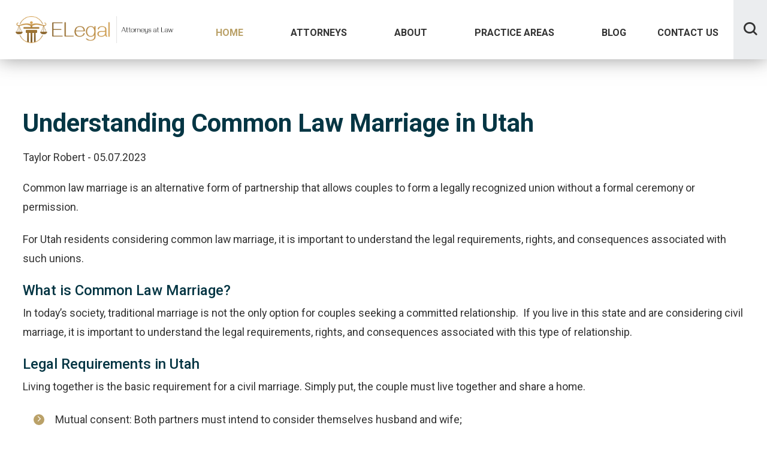

--- FILE ---
content_type: text/html; charset=UTF-8
request_url: https://www.egclegal.com/understanding-common-law-marriage-in-utah/
body_size: 15871
content:
<!DOCTYPE html>
<html lang="en-US" data-i="ti6t7ay7l3a" data-gmap="AIzaSyBwXlwYqnzifOdI5ePHKKRbQAFHX3jMNEM" data-sa="5AeU%2Btnszd9CFPTZBZy2ehKGtmGKUVJd1l3Y0vaRmCfxXN2dCZGgw%2BPUWcPra6g%2F9gTfhF37atY0%2Bxmq8Sft9TJSZey8pbJlyKW0HjQbJdWvbeN68wRA1PL6P1IEEvw6Bghzk9HrHVH8sDUV3fElbdNbAt8%3D" class=" minimize minimize">
    <head>

	
	<meta content="text/html; charset=utf-8" http-equiv="Content-Type">
    
    <meta name='robots' content='index, follow, max-image-preview:large, max-snippet:-1, max-video-preview:-1' />

	<!-- This site is optimized with the Yoast SEO plugin v22.3 - https://yoast.com/wordpress/plugins/seo/ -->
	<title>How to Get a Сommon Law Marriage in Utah? | Elegal</title>
	<meta name="description" content="Learn about the legal requirements, rights, and consequences of common law marriage in Utah. Instructions on how to create this type of union." />
	<link rel="canonical" href="https://www.egclegal.com/understanding-common-law-marriage-in-utah/" />
	<meta property="og:locale" content="en_US" />
	<meta property="og:type" content="article" />
	<meta property="og:title" content="How to Get a Сommon Law Marriage in Utah? | Elegal" />
	<meta property="og:description" content="Learn about the legal requirements, rights, and consequences of common law marriage in Utah. Instructions on how to create this type of union." />
	<meta property="og:url" content="https://www.egclegal.com/understanding-common-law-marriage-in-utah/" />
	<meta property="og:site_name" content="Elegal" />
	<meta property="article:published_time" content="2023-07-05T06:21:25+00:00" />
	<meta name="author" content="Taylor Robert" />
	<meta name="twitter:card" content="summary_large_image" />
	<meta name="twitter:label1" content="Written by" />
	<meta name="twitter:data1" content="Taylor Robert" />
	<meta name="twitter:label2" content="Est. reading time" />
	<meta name="twitter:data2" content="3 minutes" />
	<script type="application/ld+json" class="yoast-schema-graph">{"@context":"https://schema.org","@graph":[{"@type":"WebPage","@id":"https://www.egclegal.com/understanding-common-law-marriage-in-utah/","url":"https://www.egclegal.com/understanding-common-law-marriage-in-utah/","name":"How to Get a Сommon Law Marriage in Utah? | Elegal","isPartOf":{"@id":"https://www.egclegal.com/#website"},"primaryImageOfPage":{"@id":"https://www.egclegal.com/understanding-common-law-marriage-in-utah/#primaryimage"},"image":{"@id":"https://www.egclegal.com/understanding-common-law-marriage-in-utah/#primaryimage"},"thumbnailUrl":"","datePublished":"2023-07-05T06:21:25+00:00","dateModified":"2023-07-05T06:21:25+00:00","author":{"@id":"https://www.egclegal.com/#/schema/person/dc62c454302f33d70e377d88775183d6"},"description":"Learn about the legal requirements, rights, and consequences of common law marriage in Utah. Instructions on how to create this type of union.","breadcrumb":{"@id":"https://www.egclegal.com/understanding-common-law-marriage-in-utah/#breadcrumb"},"inLanguage":"en-US","potentialAction":[{"@type":"ReadAction","target":["https://www.egclegal.com/understanding-common-law-marriage-in-utah/"]}]},{"@type":"ImageObject","inLanguage":"en-US","@id":"https://www.egclegal.com/understanding-common-law-marriage-in-utah/#primaryimage","url":"","contentUrl":""},{"@type":"BreadcrumbList","@id":"https://www.egclegal.com/understanding-common-law-marriage-in-utah/#breadcrumb","itemListElement":[{"@type":"ListItem","position":1,"name":"Home","item":"https://www.egclegal.com/"},{"@type":"ListItem","position":2,"name":"Understanding Common Law Marriage in Utah"}]},{"@type":"WebSite","@id":"https://www.egclegal.com/#website","url":"https://www.egclegal.com/","name":"Elegal","description":"","potentialAction":[{"@type":"SearchAction","target":{"@type":"EntryPoint","urlTemplate":"https://www.egclegal.com/?s={search_term_string}"},"query-input":"required name=search_term_string"}],"inLanguage":"en-US"},{"@type":"Person","@id":"https://www.egclegal.com/#/schema/person/dc62c454302f33d70e377d88775183d6","name":"Taylor Robert","image":{"@type":"ImageObject","inLanguage":"en-US","@id":"https://www.egclegal.com/#/schema/person/image/","url":"https://secure.gravatar.com/avatar/a0ac24ed73fada6a45ce75df32d7dea5?s=96&d=mm&r=g","contentUrl":"https://secure.gravatar.com/avatar/a0ac24ed73fada6a45ce75df32d7dea5?s=96&d=mm&r=g","caption":"Taylor Robert"}}]}</script>
	<!-- / Yoast SEO plugin. -->


<link rel="alternate" type="application/rss+xml" title="Elegal &raquo; Understanding Common Law Marriage in Utah Comments Feed" href="https://www.egclegal.com/understanding-common-law-marriage-in-utah/feed/" />
<script type="text/javascript">
/* <![CDATA[ */
window._wpemojiSettings = {"baseUrl":"https:\/\/s.w.org\/images\/core\/emoji\/14.0.0\/72x72\/","ext":".png","svgUrl":"https:\/\/s.w.org\/images\/core\/emoji\/14.0.0\/svg\/","svgExt":".svg","source":{"concatemoji":"https:\/\/www.egclegal.com\/wp-includes\/js\/wp-emoji-release.min.js?ver=6.4.2"}};
/*! This file is auto-generated */
!function(i,n){var o,s,e;function c(e){try{var t={supportTests:e,timestamp:(new Date).valueOf()};sessionStorage.setItem(o,JSON.stringify(t))}catch(e){}}function p(e,t,n){e.clearRect(0,0,e.canvas.width,e.canvas.height),e.fillText(t,0,0);var t=new Uint32Array(e.getImageData(0,0,e.canvas.width,e.canvas.height).data),r=(e.clearRect(0,0,e.canvas.width,e.canvas.height),e.fillText(n,0,0),new Uint32Array(e.getImageData(0,0,e.canvas.width,e.canvas.height).data));return t.every(function(e,t){return e===r[t]})}function u(e,t,n){switch(t){case"flag":return n(e,"\ud83c\udff3\ufe0f\u200d\u26a7\ufe0f","\ud83c\udff3\ufe0f\u200b\u26a7\ufe0f")?!1:!n(e,"\ud83c\uddfa\ud83c\uddf3","\ud83c\uddfa\u200b\ud83c\uddf3")&&!n(e,"\ud83c\udff4\udb40\udc67\udb40\udc62\udb40\udc65\udb40\udc6e\udb40\udc67\udb40\udc7f","\ud83c\udff4\u200b\udb40\udc67\u200b\udb40\udc62\u200b\udb40\udc65\u200b\udb40\udc6e\u200b\udb40\udc67\u200b\udb40\udc7f");case"emoji":return!n(e,"\ud83e\udef1\ud83c\udffb\u200d\ud83e\udef2\ud83c\udfff","\ud83e\udef1\ud83c\udffb\u200b\ud83e\udef2\ud83c\udfff")}return!1}function f(e,t,n){var r="undefined"!=typeof WorkerGlobalScope&&self instanceof WorkerGlobalScope?new OffscreenCanvas(300,150):i.createElement("canvas"),a=r.getContext("2d",{willReadFrequently:!0}),o=(a.textBaseline="top",a.font="600 32px Arial",{});return e.forEach(function(e){o[e]=t(a,e,n)}),o}function t(e){var t=i.createElement("script");t.src=e,t.defer=!0,i.head.appendChild(t)}"undefined"!=typeof Promise&&(o="wpEmojiSettingsSupports",s=["flag","emoji"],n.supports={everything:!0,everythingExceptFlag:!0},e=new Promise(function(e){i.addEventListener("DOMContentLoaded",e,{once:!0})}),new Promise(function(t){var n=function(){try{var e=JSON.parse(sessionStorage.getItem(o));if("object"==typeof e&&"number"==typeof e.timestamp&&(new Date).valueOf()<e.timestamp+604800&&"object"==typeof e.supportTests)return e.supportTests}catch(e){}return null}();if(!n){if("undefined"!=typeof Worker&&"undefined"!=typeof OffscreenCanvas&&"undefined"!=typeof URL&&URL.createObjectURL&&"undefined"!=typeof Blob)try{var e="postMessage("+f.toString()+"("+[JSON.stringify(s),u.toString(),p.toString()].join(",")+"));",r=new Blob([e],{type:"text/javascript"}),a=new Worker(URL.createObjectURL(r),{name:"wpTestEmojiSupports"});return void(a.onmessage=function(e){c(n=e.data),a.terminate(),t(n)})}catch(e){}c(n=f(s,u,p))}t(n)}).then(function(e){for(var t in e)n.supports[t]=e[t],n.supports.everything=n.supports.everything&&n.supports[t],"flag"!==t&&(n.supports.everythingExceptFlag=n.supports.everythingExceptFlag&&n.supports[t]);n.supports.everythingExceptFlag=n.supports.everythingExceptFlag&&!n.supports.flag,n.DOMReady=!1,n.readyCallback=function(){n.DOMReady=!0}}).then(function(){return e}).then(function(){var e;n.supports.everything||(n.readyCallback(),(e=n.source||{}).concatemoji?t(e.concatemoji):e.wpemoji&&e.twemoji&&(t(e.twemoji),t(e.wpemoji)))}))}((window,document),window._wpemojiSettings);
/* ]]> */
</script>
<style id='wp-emoji-styles-inline-css' type='text/css'>

	img.wp-smiley, img.emoji {
		display: inline !important;
		border: none !important;
		box-shadow: none !important;
		height: 1em !important;
		width: 1em !important;
		margin: 0 0.07em !important;
		vertical-align: -0.1em !important;
		background: none !important;
		padding: 0 !important;
	}
</style>
<link rel='stylesheet' id='wp-block-library-css' href='https://www.egclegal.com/wp-includes/css/dist/block-library/style.min.css?ver=6.4.2' type='text/css' media='all' />
<style id='classic-theme-styles-inline-css' type='text/css'>
/*! This file is auto-generated */
.wp-block-button__link{color:#fff;background-color:#32373c;border-radius:9999px;box-shadow:none;text-decoration:none;padding:calc(.667em + 2px) calc(1.333em + 2px);font-size:1.125em}.wp-block-file__button{background:#32373c;color:#fff;text-decoration:none}
</style>
<style id='global-styles-inline-css' type='text/css'>
body{--wp--preset--color--black: #000000;--wp--preset--color--cyan-bluish-gray: #abb8c3;--wp--preset--color--white: #ffffff;--wp--preset--color--pale-pink: #f78da7;--wp--preset--color--vivid-red: #cf2e2e;--wp--preset--color--luminous-vivid-orange: #ff6900;--wp--preset--color--luminous-vivid-amber: #fcb900;--wp--preset--color--light-green-cyan: #7bdcb5;--wp--preset--color--vivid-green-cyan: #00d084;--wp--preset--color--pale-cyan-blue: #8ed1fc;--wp--preset--color--vivid-cyan-blue: #0693e3;--wp--preset--color--vivid-purple: #9b51e0;--wp--preset--gradient--vivid-cyan-blue-to-vivid-purple: linear-gradient(135deg,rgba(6,147,227,1) 0%,rgb(155,81,224) 100%);--wp--preset--gradient--light-green-cyan-to-vivid-green-cyan: linear-gradient(135deg,rgb(122,220,180) 0%,rgb(0,208,130) 100%);--wp--preset--gradient--luminous-vivid-amber-to-luminous-vivid-orange: linear-gradient(135deg,rgba(252,185,0,1) 0%,rgba(255,105,0,1) 100%);--wp--preset--gradient--luminous-vivid-orange-to-vivid-red: linear-gradient(135deg,rgba(255,105,0,1) 0%,rgb(207,46,46) 100%);--wp--preset--gradient--very-light-gray-to-cyan-bluish-gray: linear-gradient(135deg,rgb(238,238,238) 0%,rgb(169,184,195) 100%);--wp--preset--gradient--cool-to-warm-spectrum: linear-gradient(135deg,rgb(74,234,220) 0%,rgb(151,120,209) 20%,rgb(207,42,186) 40%,rgb(238,44,130) 60%,rgb(251,105,98) 80%,rgb(254,248,76) 100%);--wp--preset--gradient--blush-light-purple: linear-gradient(135deg,rgb(255,206,236) 0%,rgb(152,150,240) 100%);--wp--preset--gradient--blush-bordeaux: linear-gradient(135deg,rgb(254,205,165) 0%,rgb(254,45,45) 50%,rgb(107,0,62) 100%);--wp--preset--gradient--luminous-dusk: linear-gradient(135deg,rgb(255,203,112) 0%,rgb(199,81,192) 50%,rgb(65,88,208) 100%);--wp--preset--gradient--pale-ocean: linear-gradient(135deg,rgb(255,245,203) 0%,rgb(182,227,212) 50%,rgb(51,167,181) 100%);--wp--preset--gradient--electric-grass: linear-gradient(135deg,rgb(202,248,128) 0%,rgb(113,206,126) 100%);--wp--preset--gradient--midnight: linear-gradient(135deg,rgb(2,3,129) 0%,rgb(40,116,252) 100%);--wp--preset--font-size--small: 13px;--wp--preset--font-size--medium: 20px;--wp--preset--font-size--large: 36px;--wp--preset--font-size--x-large: 42px;--wp--preset--spacing--20: 0.44rem;--wp--preset--spacing--30: 0.67rem;--wp--preset--spacing--40: 1rem;--wp--preset--spacing--50: 1.5rem;--wp--preset--spacing--60: 2.25rem;--wp--preset--spacing--70: 3.38rem;--wp--preset--spacing--80: 5.06rem;--wp--preset--shadow--natural: 6px 6px 9px rgba(0, 0, 0, 0.2);--wp--preset--shadow--deep: 12px 12px 50px rgba(0, 0, 0, 0.4);--wp--preset--shadow--sharp: 6px 6px 0px rgba(0, 0, 0, 0.2);--wp--preset--shadow--outlined: 6px 6px 0px -3px rgba(255, 255, 255, 1), 6px 6px rgba(0, 0, 0, 1);--wp--preset--shadow--crisp: 6px 6px 0px rgba(0, 0, 0, 1);}:where(.is-layout-flex){gap: 0.5em;}:where(.is-layout-grid){gap: 0.5em;}body .is-layout-flow > .alignleft{float: left;margin-inline-start: 0;margin-inline-end: 2em;}body .is-layout-flow > .alignright{float: right;margin-inline-start: 2em;margin-inline-end: 0;}body .is-layout-flow > .aligncenter{margin-left: auto !important;margin-right: auto !important;}body .is-layout-constrained > .alignleft{float: left;margin-inline-start: 0;margin-inline-end: 2em;}body .is-layout-constrained > .alignright{float: right;margin-inline-start: 2em;margin-inline-end: 0;}body .is-layout-constrained > .aligncenter{margin-left: auto !important;margin-right: auto !important;}body .is-layout-constrained > :where(:not(.alignleft):not(.alignright):not(.alignfull)){max-width: var(--wp--style--global--content-size);margin-left: auto !important;margin-right: auto !important;}body .is-layout-constrained > .alignwide{max-width: var(--wp--style--global--wide-size);}body .is-layout-flex{display: flex;}body .is-layout-flex{flex-wrap: wrap;align-items: center;}body .is-layout-flex > *{margin: 0;}body .is-layout-grid{display: grid;}body .is-layout-grid > *{margin: 0;}:where(.wp-block-columns.is-layout-flex){gap: 2em;}:where(.wp-block-columns.is-layout-grid){gap: 2em;}:where(.wp-block-post-template.is-layout-flex){gap: 1.25em;}:where(.wp-block-post-template.is-layout-grid){gap: 1.25em;}.has-black-color{color: var(--wp--preset--color--black) !important;}.has-cyan-bluish-gray-color{color: var(--wp--preset--color--cyan-bluish-gray) !important;}.has-white-color{color: var(--wp--preset--color--white) !important;}.has-pale-pink-color{color: var(--wp--preset--color--pale-pink) !important;}.has-vivid-red-color{color: var(--wp--preset--color--vivid-red) !important;}.has-luminous-vivid-orange-color{color: var(--wp--preset--color--luminous-vivid-orange) !important;}.has-luminous-vivid-amber-color{color: var(--wp--preset--color--luminous-vivid-amber) !important;}.has-light-green-cyan-color{color: var(--wp--preset--color--light-green-cyan) !important;}.has-vivid-green-cyan-color{color: var(--wp--preset--color--vivid-green-cyan) !important;}.has-pale-cyan-blue-color{color: var(--wp--preset--color--pale-cyan-blue) !important;}.has-vivid-cyan-blue-color{color: var(--wp--preset--color--vivid-cyan-blue) !important;}.has-vivid-purple-color{color: var(--wp--preset--color--vivid-purple) !important;}.has-black-background-color{background-color: var(--wp--preset--color--black) !important;}.has-cyan-bluish-gray-background-color{background-color: var(--wp--preset--color--cyan-bluish-gray) !important;}.has-white-background-color{background-color: var(--wp--preset--color--white) !important;}.has-pale-pink-background-color{background-color: var(--wp--preset--color--pale-pink) !important;}.has-vivid-red-background-color{background-color: var(--wp--preset--color--vivid-red) !important;}.has-luminous-vivid-orange-background-color{background-color: var(--wp--preset--color--luminous-vivid-orange) !important;}.has-luminous-vivid-amber-background-color{background-color: var(--wp--preset--color--luminous-vivid-amber) !important;}.has-light-green-cyan-background-color{background-color: var(--wp--preset--color--light-green-cyan) !important;}.has-vivid-green-cyan-background-color{background-color: var(--wp--preset--color--vivid-green-cyan) !important;}.has-pale-cyan-blue-background-color{background-color: var(--wp--preset--color--pale-cyan-blue) !important;}.has-vivid-cyan-blue-background-color{background-color: var(--wp--preset--color--vivid-cyan-blue) !important;}.has-vivid-purple-background-color{background-color: var(--wp--preset--color--vivid-purple) !important;}.has-black-border-color{border-color: var(--wp--preset--color--black) !important;}.has-cyan-bluish-gray-border-color{border-color: var(--wp--preset--color--cyan-bluish-gray) !important;}.has-white-border-color{border-color: var(--wp--preset--color--white) !important;}.has-pale-pink-border-color{border-color: var(--wp--preset--color--pale-pink) !important;}.has-vivid-red-border-color{border-color: var(--wp--preset--color--vivid-red) !important;}.has-luminous-vivid-orange-border-color{border-color: var(--wp--preset--color--luminous-vivid-orange) !important;}.has-luminous-vivid-amber-border-color{border-color: var(--wp--preset--color--luminous-vivid-amber) !important;}.has-light-green-cyan-border-color{border-color: var(--wp--preset--color--light-green-cyan) !important;}.has-vivid-green-cyan-border-color{border-color: var(--wp--preset--color--vivid-green-cyan) !important;}.has-pale-cyan-blue-border-color{border-color: var(--wp--preset--color--pale-cyan-blue) !important;}.has-vivid-cyan-blue-border-color{border-color: var(--wp--preset--color--vivid-cyan-blue) !important;}.has-vivid-purple-border-color{border-color: var(--wp--preset--color--vivid-purple) !important;}.has-vivid-cyan-blue-to-vivid-purple-gradient-background{background: var(--wp--preset--gradient--vivid-cyan-blue-to-vivid-purple) !important;}.has-light-green-cyan-to-vivid-green-cyan-gradient-background{background: var(--wp--preset--gradient--light-green-cyan-to-vivid-green-cyan) !important;}.has-luminous-vivid-amber-to-luminous-vivid-orange-gradient-background{background: var(--wp--preset--gradient--luminous-vivid-amber-to-luminous-vivid-orange) !important;}.has-luminous-vivid-orange-to-vivid-red-gradient-background{background: var(--wp--preset--gradient--luminous-vivid-orange-to-vivid-red) !important;}.has-very-light-gray-to-cyan-bluish-gray-gradient-background{background: var(--wp--preset--gradient--very-light-gray-to-cyan-bluish-gray) !important;}.has-cool-to-warm-spectrum-gradient-background{background: var(--wp--preset--gradient--cool-to-warm-spectrum) !important;}.has-blush-light-purple-gradient-background{background: var(--wp--preset--gradient--blush-light-purple) !important;}.has-blush-bordeaux-gradient-background{background: var(--wp--preset--gradient--blush-bordeaux) !important;}.has-luminous-dusk-gradient-background{background: var(--wp--preset--gradient--luminous-dusk) !important;}.has-pale-ocean-gradient-background{background: var(--wp--preset--gradient--pale-ocean) !important;}.has-electric-grass-gradient-background{background: var(--wp--preset--gradient--electric-grass) !important;}.has-midnight-gradient-background{background: var(--wp--preset--gradient--midnight) !important;}.has-small-font-size{font-size: var(--wp--preset--font-size--small) !important;}.has-medium-font-size{font-size: var(--wp--preset--font-size--medium) !important;}.has-large-font-size{font-size: var(--wp--preset--font-size--large) !important;}.has-x-large-font-size{font-size: var(--wp--preset--font-size--x-large) !important;}
.wp-block-navigation a:where(:not(.wp-element-button)){color: inherit;}
:where(.wp-block-post-template.is-layout-flex){gap: 1.25em;}:where(.wp-block-post-template.is-layout-grid){gap: 1.25em;}
:where(.wp-block-columns.is-layout-flex){gap: 2em;}:where(.wp-block-columns.is-layout-grid){gap: 2em;}
.wp-block-pullquote{font-size: 1.5em;line-height: 1.6;}
</style>
<link rel="https://api.w.org/" href="https://www.egclegal.com/wp-json/" /><link rel="alternate" type="application/json" href="https://www.egclegal.com/wp-json/wp/v2/posts/270" /><link rel="EditURI" type="application/rsd+xml" title="RSD" href="https://www.egclegal.com/xmlrpc.php?rsd" />
<meta name="generator" content="WordPress 6.4.2" />
<link rel='shortlink' href='https://www.egclegal.com/?p=270' />
<link rel="alternate" type="application/json+oembed" href="https://www.egclegal.com/wp-json/oembed/1.0/embed?url=https%3A%2F%2Fwww.egclegal.com%2Funderstanding-common-law-marriage-in-utah%2F" />
<link rel="alternate" type="text/xml+oembed" href="https://www.egclegal.com/wp-json/oembed/1.0/embed?url=https%3A%2F%2Fwww.egclegal.com%2Funderstanding-common-law-marriage-in-utah%2F&#038;format=xml" />
<link rel="icon" href="https://www.egclegal.com/wp-content/uploads/2025/09/logo-1.png" sizes="32x32" />
<link rel="icon" href="https://www.egclegal.com/wp-content/uploads/2025/09/logo-1.png" sizes="192x192" />
<link rel="apple-touch-icon" href="https://www.egclegal.com/wp-content/uploads/2025/09/logo-1.png" />
<meta name="msapplication-TileImage" content="https://www.egclegal.com/wp-content/uploads/2025/09/logo-1.png" />

    <script type="text/javascript" src="/cms/includes/udawetku42f.1709261828060.js" defer="" data-require="[&quot;sa&quot;]"></script>
    <link rel="stylesheet" type="text/css" href="https://fonts.googleapis.com/css?family=Josefin+Sans:100,400,400i,600,600i,700,700i|Roboto:100,100i,300,300i,400,400i,500,500i,700,700i,900,900i">
	<link rel="stylesheet" type="text/css" href="/css/mygr5er_3ao.css">
    <link rel="stylesheet" type="text/css" href="/css/style.css">
    <link rel="stylesheet" type="text/css" href="/cms/includes/71hdzegdymr.1710261052203.css" data-require="[&quot;cms&quot;,&quot;cms-behave&quot;]">
	<meta http-equiv="X-UA-Compatible" content="IE=edge,chrome=1">

	<link rel="stylesheet" type="text/css" href="/cms/includes/aqg1vadjafn.1805041131339.css" data-require="[&quot;cms&quot;,&quot;cms-behave&quot;]">
	<script type="text/javascript" src="/cms/includes/2yd04gxpt7j.1805041131340.js" defer="" data-require="[&quot;j/modernizr&quot;,&quot;j/jquery&quot;,&quot;j/jquery.ui&quot;,&quot;j/ui.touch&quot;,&quot;j/ui.wheel&quot;,&quot;j/ui.draw&quot;,&quot;j/timezone&quot;,&quot;static&quot;,&quot;j/jquery.cookie&quot;,&quot;extensions&quot;,&quot;uri&quot;,&quot;behaviors&quot;,&quot;c/scrollbar&quot;,&quot;c/loading&quot;,&quot;m/date&quot;,&quot;form&quot;,&quot;adapter&quot;,&quot;v/jwplayer&quot;,&quot;video&quot;,&quot;a/bootstrap&quot;,&quot;svg&quot;]"></script>
	<script type="text/javascript">
(function(n){var t=n.Process||{},i=function(n){var t=+n;return isNaN(t)?n:t},u=function(n){return decodeURIComponent(n.replace(/\+/g,"%20"))},o=/\{(.+?)\}/g,s=window.location.hash&&window.location.hash[1]==="~"&&!/\bSPPC=./i.test(document.cookie||""),e=[],f=null,r=null;t.Page=function(n){for(var i=n.length;i--;)s?e.push(n[i]):t.Element(document.getElementById(n[i]))};t.Delayed=function(){var n;for(r=null;n=e.shift();)t.Element(document.getElementById(n))};t.Element=function(n){if(n)switch(n.getAttribute("data-process")){case"if":t.If(n);break;case"replace":t.Replace(n);break;default:t.Fix(n)}};t.Replace=function(n){var i,f=n.parentNode,r=document.createTextNode(t.Get(n.getAttribute("data-replace"))),u=n.firstElementChild;u&&u.getAttribute&&(i=u.getAttribute("href"))&&i.substring(0,4)==="tel:"&&(i=document.createElement("a"),i.setAttribute("href","tel:"+r.data),i.appendChild(document.createTextNode(r.data)),r=i);f.insertBefore(r,n);f.removeChild(n)};t.Fix=function(n){var r,u,i,f=n.attributes.length,e=n.childNodes.length;if(n.nodeName==="SCRIPT"){n.parentNode.removeChild(n);return}while(f--)r=n.attributes[f],r.name.substring(0,13)=="data-replace-"&&(u=r.name.substring(13),n.setAttribute(u,t.Get(r.value)),n.removeAttribute(r.name));while(e--)i=n.childNodes[e],i.nodeType===3&&i.data&&i.data.indexOf("{")>=0&&(i.data=t.Get(i.data))};t.If=function(n){for(var i,u,f,e,o=n.parentNode,s=n.attributes.length,r=undefined;s--;){i=n.attributes[s];switch(i.name){case"field":r=t.Check(n,t.Get(i.value));break;case"nofield":r=!t.Check(n,t.Get(i.value))}if(r!==undefined)break}if(r)for(u=n.childNodes,f=0,e=u.length;f<e;f++)o.insertBefore(u[0],n);o.removeChild(n)};t.Check=function(n,r){for(var u,f,e=n.attributes.length;e--;){u=n.attributes[e];switch(u.name){case"equals":return r==t.Get(u.value);case"gt":case"greaterthan":case"morethan":return i(r)>i(t.Get(u.value));case"gte":return i(r)>=i(t.Get(u.value));case"lt":case"lessthan":case"lesserthan":return i(r)<i(t.Get(u.value));case"lte":return i(r)<=i(t.Get(u.value));case"ne":case"notequals":return r!=t.Get(u.value);case"contains":return f=t.Get(u.value),r.indexOf(f>=0);case"notcontains":return f=t.Get(u.value),!r.indexOf(f>=0);case"in":return f=t.Get(u.value),t.InArray(r,(""+f).split(","));case"notin":return f=t.Get(u.value),!t.InArray(r,(""+f).split(","));case"between":return f=t.Get(u.value).Split(","),f.length==2&&i(r)>=i(f[0])&&i(r)<=i(f[1])?!0:!1}}return!!r};t.InArray=function(n,t){for(var i=t.length;i--;)if(t[i]==n)return!0;return!1};t.Get=function(n){return n.replace(o,function(n,i){var r=i.split("/"),f=r.shift();return t.Data(f.split(":"),0)||u(r.shift()||"")})};t.Data=function(n,i){var r;switch(n[i].toLowerCase()){case"f":return t.Format(n[i+1],n,i+2);case"if":return t.Data(n,i+1)?n.pop():"";case"ifno":case"ifnot":return t.Data(n,i+1)?"":n.pop();case"q":case"querystring":return t.Query(n[i+1])||"";case"session":case"cookie":return t.Cookie(n[i+1])||"";case"request":return r=window.location.search,r&&r[0]==="?"&&n[i+1]&&n[i+1][0]!="?"&&(r=r.substr(1)),r;default:return""}};t.Format=function(n,i,r){var s,u,o,f,e;if(!n||r>i.length-1)return"";if(s=null,u=null,n=n.toLowerCase(),f=0,n=="binary")f=2;else if(r+1<i.length)switch(n){case"p":case"phone":case"p2":case"phone2":i[r].indexOf("0")>=0&&(u=i[r],f=1);break;default:o=parseInt(i[r]);isNaN(o)||(s=o,f=1)}e=t.Data(i,r+f);switch(n){case"p":case"phone":return t.Phone(""+e,u);case"p2":case"phone2":return t.Phone(""+e,u||"000.000.0000");case"tel":return t.Phone(""+e,u||"0000000000")}};t.Phone=function(n,t){var u,i,f,r;if(!n)return"";if(u=n.replace(/\D+/g,""),u.length<10)return n;for(i=(t||"(000) 000-0000").split(""),f=0,r=0;r<i.length;r++)i[r]=="0"&&(f<u.length?i[r]=u[f++]:(i.splice(r,1),r--));return f==10&&u.length>10&&i.push(" x"+u.substring(10)),i.join("")};t.Query=function(n){var i,r,t,e;if(!f)for(f={},i=window.location.search?window.location.search.substring(1).split("&"):[],r=i.length;r--;)t=i[r].split("="),e=u(t.shift()).toLowerCase(),f[e]=t.length?u(t.join("=")):null;return f[n.toLowerCase()]};t.Cookie=function(n){var f,i,o,e,t;if(!r)for(r={},f=document.cookie?document.cookie.split("; "):[],i=f.length;i--;){o=f[i].split("=");e=u(o.shift()).toLowerCase();t=o.join("=");switch(t[0]){case"#":r[e]=+t.substring(1);break;case":":r[e]=new Date(+t.substring(1));break;case"!":r[e]=t==="!!";break;case"'":r[e]=u(t.substring(1));break;default:r[e]=u(t)}}for(f=n.split("|"),i=0;i<f.length;i++)if(t=r[f[i].toLowerCase()],t)return t;return""};n.Process=t;document.documentElement&&(document.documentElement.clientWidth<=1280||(t.Cookie("pref")&1)==1)&&(document.documentElement.className+=" minimize")})(this);
(function(n){window.rrequire||n(window)})(function(n){function c(n){return n&&v.call(n)==="[object Function]"}function p(n){return n&&v.call(n)==="[object Array]"}function ut(n){for(var t,i,u,r,f,e=document.styleSheets,o=e&&e.length;o--;){t=e[o];try{i=t&&(t.cssRules||t.rules)}catch(s){continue}for(u=i&&i.length;u--;)try{if(r=i[u],f=r&&(r.selectorText||r.cssText),f&&n.test(f))return!0}catch(s){}}return!1}function ft(t,i,u,e,o){var h=function(){o?n.register(u):e==="css"&&(r[u]=!0)},s=function(){e==="js"&&console.log('error - "'+i+'" could not be loaded, rrequire will not fire.')};t.addEventListener?(t.addEventListener("load",h,!1),t.addEventListener("error",s,!1)):t.onload=t.onreadystatechange=function(n,i){var r=t.readyState;if(i||!r||/loaded|complete/.test(r)){if(r==="loaded"&&(t.children,t.readyState==="loading"&&(r="error")),t.onload=t.onreadystatechange=null,t=null,o&&r!=="error"){setTimeout(function(){var n=f[u];!n||n()?h():s();h=null;s=null},1);return}r==="error"?s():h();s=null;sucess=null}}}function w(i,u,f,e){var a,v,w,h,c,k,s,l,d;if(i&&n.document){for(a=n.document.getElementsByTagName(u),v=a.length;v--;)if(w=a[v],h=w.getAttribute(f),h){if(h=h.toLowerCase().replace(/\.\d{13}(\.js|\.css)/,"$1"),t[h])continue;else t[h]=!0;if(c=w.getAttribute("data-require"),c){try{c=JSON.parse(c)}catch(g){}if(p(c))for(k=c.length;k--;)s=c[k].toLowerCase(),t[s]=!0,u==="link"&&(r[s]=!0),s&&s.substring(0,4)==="cms/"&&(t["/"+s+".js"]=!0)}if(l=h.indexOf(o+e+"/"),l>=0){s=h.substring(l+o.length+e.length+1).replace(new RegExp("\\."+e+"$"),"");switch(s){case"j/jquery.1.x":case"j/jquery.2.x":case"j/jquery.3.x":s="j/jquery"}t[s.toLowerCase()]=!0}l=h.indexOf(nt);l===0&&(s=h.substring(l+1).replace(new RegExp("\\."+e+"$"),""),t[s.toLowerCase()]=!0);h.replace(y,function(n,i,r,u){r?(t["//"+r+u]=!0,r==window.location.hostname&&(t[u.toLowerCase()]=!0)):t[u.toLowerCase()]=!0})}if(s=i.toLowerCase(),!t[s]){if(i==="cms"&&t["cms-5"]||i==="cms-5"&&t.cms){t[s]=!0;return}if(e==="js")b(i,"script","src","js");else if(e==="css"){if(d=rt[i],d&&ut(d)){r[i]=!0;return}b(i,"link","href","css")}}}}function b(i,u,f,e){var c,s,l,a=n.document.head||n.document.body,v=!1,p,w;if(a){p=r[i.toLowerCase()];w=t[i.toLowerCase()];document.documentElement.classList&&document.documentElement.classList.add("requiring");switch(i){case"j/jquery":i="j/jquery.2.x"}if(i!=="j/jquery.2.x"||n.Modernizr&&n.Modernizr.canvas||(i="j/jquery.1.x"),s=n.document.createElement(u),l=y.exec(i))c=l[1]||!l[2]?i:n.location.protocol+"//"+l[2]+l[3],e==="js"&&i!==h.googlemap[0][0]&&(v=!0);else if(c=/^cms\//.test(i)?"/"+i+"."+e:/^admin/.test(i)?o+i+"."+e:o+e+"/"+i+"."+e,t[c])return;switch(e){case"js":s.setAttribute("type","text/javascript");s.setAttribute("async","async");break;case"css":s.setAttribute("type","text/css");s.setAttribute("rel","stylesheet")}ft(s,c,i,e,v);s.setAttribute(f,c);a.appendChild(s);s=null;a=null;t[i]=!0}}function k(n){for(var t,i=n.length;i--;)if(t=n[i],t&&!r[t])return!1;return!0}function et(){var t,n=u.length;for(e&&(clearTimeout(e),e=0);n--;)t=u[n],t[2]===!0&&u.splice(n,1);u.length===0&&document.documentElement.classList&&document.documentElement.classList.remove("requiring")}function ot(){for(var t,i=0,r=u.length;i<r;)(t=u[i++],t[2]!==!0)&&k(t[0])&&(t[2]=!0,t[1](n.jQuery,n),e&&clearTimeout(e),e=setTimeout(et,1))}function d(n){var t;if(n){if(typeof n=="string")return[n.toLowerCase()];if(p(n)){for(t=n.length;t--;)n[t]=(""+(n[t]||"")).toLowerCase();return n}return null}return null}function g(n,t){for(var i,r,u=0;u<n.length;u++)if(i=h[n[u]],i){for(n.splice(u,1),u--,r=i[0].length;r--;)n.push(i[0][r]);if(i[1]&&t)for(r=i[1].length;r--;)t.push(i[1][r])}t&&t.length&&g(t)}var i="/",s=".",o=i+i+"/common"+i,nt=i+"cms"+i,r={},t={},u=[],e=0,l=document&&document.documentElement&&document.documentElement.getAttribute("data-gmap"),tt=l&&"&key="+l,a=Object.prototype,v=a.toString,it=a.hasOwnProperty,h={jquery:[["j/jquery","j/jquery.ui"]],behavior:[["behaviors"],["cms-behave"]],googlemap:[["https:"+i+i+"maps.googleapis.com/maps/api/js?v=3&libraries=places&callback=registermap"+(tt||"")]],map:[["m/gmap"]],loading:[["c/loading2"],["cms-5"]],jwplayer:[[i+"common/js/v/jwplayer"+s+"js"]],tools:[["jquery","behavior","extensions","uri","chart","c/cms","c/scrollbar","loading","form"],["cms-tools","opensans"]],opensans:[[i+i+"fonts.googleapis.com/css?family=Open+Sans:300,400italic,400,600,700|Montserrat:400,700"]],ckeditor:[[s+s+i+"ckeditor/ckeditor"]],ck:[["admin/ck/ckeditor"]],ace:[[i+i+"cdnjs.cloudflare.com/ajax/libs/ace/1.2.9/ace"+s+"js"]],weather:[["m/weather"]],cookie:[["j/jquery.cookie"]],form2:[["admin/js/form","admin/js/poly"]]},f={"j/jquery":function(){return!!n.jQuery},"j/jquery.1.x":function(){return!!n.jQuery},"j/jquery.2.x":function(){return!!n.jQuery},"j/jquery.3.x":function(){return!!n.jQuery},"j/jquery.ui":function(){return!!(n.jQuery&&n.jQuery.widget)},googlemap:function(){return!!(n.google&&n.google.maps)},jwplayer:function(){return!!n.jwplayer},ckeditor:function(){return!!n.CKEDITOR},ace:function(){return!!n.ace},weather:function(){return!!(n.jQuery&&n.jQuery.weather)}},rt={"cms-5":/\.ui\-widget\-overlay3\b/,"cms-behave":/\.ui\-conditional\-panel\b/,"cms-toolbar":/#SMSTop\b/,cms:/\.ui\-dialog\-titlebar\-fullscreen\b/},y=/^(https?:)?(?:\/\/([\w\-\.]+))?(\/.+)/i;(function(){var n;for(var t in f)it.call(f,t)&&(n=h[t],n&&n[0]&&n[0][0]&&(f[n[0][0]]=f[t]))})();n.registerLoading=function(n){t[n]=!0};n.register=function(n){n&&typeof n=="string"&&(r[n]=!0,ot())};n.registermap=function(){var n=h.googlemap[0][0];register(n)};n.rrequire=function(i,e,o){var v,s,y,l,h,p,a;if(i=d(i),i){for(c(o)&&(v=o,o=e,e=v,v=null),o=d(o),o||(o=[]),g(i,o),s=i.length,y=!0;s--;)if((l=i[s],l)&&(h=l.toLowerCase(),!r[h])){if(p=f[h],p&&p()){r[h]=!0;continue}y=!1;t[h]||w(l,"script","src","js")}for(s=0;s<o.length;)(a=o[s],a)&&(h=a.toLowerCase(),r[h]||w(a,"link","href","css"),s++);c(e)&&(y||k(i)?e(n.jQuery,n):u.push([i,e,!1]))}};n.rrequire.setBase=function(n){o=n};n.rrequire.setDetect=function(n,t){n&&typeof n=="string"&&c(t)&&(f[n]=t)};n.rrequire.getLoading=function(){var n=Object.keys(t);return n.sort(),console.log(JSON.stringify(n,null,"\t"))};n.require||(n.require=n.rrequire)});
</script>

<style>
	.banner-area .banner {
		overflow: hidden;
	}
	.testimonial-area .container ul {
		flex-wrap: wrap;
	}
	.testimonial-area .container ul li {
		margin-bottom: 30px;
		border-bottom: 1px solid #a9a9a9;
		padding-bottom: 20px;
	}
	.testimonial-area .container ul li strong {
		font-size: 18px;
		line-height: 1.6;
	}
	.testimonial-area .container ul li p {
		font-size: 14px;
	}
</style>

</head>
<body class="home-page" data-config="tmbvm4nn._7l">

<header class="icobalt ilayout" id="HeaderZone">
    <form id="Form_HeaderArea" method="post" enctype="multipart/form-data" action="/" data-search="1">
<input type="hidden" name="_m_" value="HeaderArea">
<div class="header-area full" id="HeaderArea">
	
	<div class="nav-bar">
		<a class="top-logo" href="/"><img alt="Elegal" src="/images/logo.png" title="Elegal"></a>
		<div class="box">
			<nav class="top-nav">
				<ul class="desktop-nav container" id="TopNavigation">
					<li class="menu-close menu-btn">
						<icon class="angle-left"></icon> Back
					</li>
					<li class="home selected child0">
						<a href="/" target="">Home</a>
						
					</li><li class="attorneys  child8">
						<a href="/attorneys/" target="">Attorneys</a>
						<icon class="angle-right panel-btn"></icon>
							<div class="dd-nav">
								<div class="main">
									<ul id="Ddattorneys">
										<li class="dd-close panel-btn">
											<icon class="angle-left"></icon> Back
										</li>
										<li class="jeffrey-d-eisenberg ">
											<a href="/attorneys/jeffrey-d-eisenberg/" target="">Jeffrey D. Eisenberg</a>
										</li><li class="david-a-cutt ">
											<a href="/attorneys/david-a-cutt/" target="">David A. Cutt</a>
										</li><li class="jacquelynn-d-carmichael ">
											<a href="/attorneys/jacquelynn-d-carmichael/" target="">Jacquelynn D. Carmichael</a>
										</li><li class="jordan-p-kendell ">
											<a href="/attorneys/jordan-p-kendell/" target="">Jordan P. Kendell</a>
										</li><li class="robert-d-sherlock ">
											<a href="/attorneys/robert-d-sherlock/" target="">Robert D. Sherlock</a>
										</li><li class="christopher-p-higley ">
											<a href="/attorneys/christopher-p-higley/" target="">Christopher P. Higley</a>
										</li><li class="nathan-s-morris ">
											<a href="/attorneys/nathan-s-morris/" target="">Nathan S. Morris</a>
										</li>
									</ul>
								</div>
							</div>
						
					</li><li class="about  child3">
						<a href="/about/" target="">About</a>
						<icon class="angle-right panel-btn"></icon>
							<div class="dd-nav">
								<div class="main">
									<ul id="Ddabout">
										<li class="dd-close panel-btn">
											<icon class="angle-left"></icon> Back
										</li>
										<li class="for-attorneys ">
											<a href="/about/for-attorneys/" target="">For Attorneys</a>
										</li><li class="our-team ">
											<a href="/attorneys/" target="">Our Team</a>
										</li>
									</ul>
								</div>
							</div>
						
					</li><li class="practice-areas  child22">
						<a href="/practice-areas/" target="">Practice Areas</a>
						<icon class="angle-right panel-btn"></icon>
							<div class="dd-nav">
								<div class="main">
									<ul id="Ddpractice-areas">
										<li class="dd-close panel-btn">
											<icon class="angle-left"></icon> Back
										</li>
										<li class="bicycle-accidents ">
											<a href="/practice-areas/bicycle-accidents/" target="">Bicycle Accidents</a>
										</li><li class="boating-accidents ">
											<a href="/practice-areas/boating-accidents/" target="">Boating Accidents</a>
										</li><li class="brain-injuries ">
											<a href="/practice-areas/brain-injuries/" target="">Brain Injuries</a>
										</li><li class="car-accidents ">
											<a href="/practice-areas/car-accidents/" target="">Car Accidents</a>
										</li><li class="dog-bites-attacks ">
											<a href="/practice-areas/dog-bites-attacks/" target="">Dog Bites &amp; Attacks</a>
										</li><li class="casino-accidents ">
											<a href="/practice-areas/casino-accidents/" target="">Casino Accidents</a>
										</li><li class="carbon-monoxide-food-poisoning ">
											<a href="/practice-areas/carbon-monoxide-food-poisoning/" target="">Carbon Monoxide &amp; Food Poisoning</a>
										</li><li class="construction-accidents ">
											<a href="/practice-areas/construction-accidents/" target="">Construction Accidents</a>
										</li><li class="insurance-bad-faith ">
											<a href="/practice-areas/insurance-bad-faith/" target="">Insurance Bad Faith</a>
										</li><li class="legal-malpractice ">
											<a href="/practice-areas/legal-malpractice/" target="">Legal Malpractice</a>
										</li><li class="personal-injury ">
											<a href="/practice-areas/personal-injury/" target="">Personal Injury </a>
										</li><li class="polaris-vehicle-fires ">
											<a href="/practice-areas/polaris-vehicle-fires/" target="">Polaris Vehicle Fires</a>
										</li><li class="premises-liability ">
											<a href="/practice-areas/premises-liability/" target="">Premises Liability</a>
										</li><li class="product-liability ">
											<a href="/practice-areas/product-liability/" target="">Product Liability</a>
										</li><li class="medical-malpractice ">
											<a href="/practice-areas/medical-malpractice/" target="">Medical Malpractice</a>
										</li><li class="motorcycle-accidents ">
											<a href="/practice-areas/car-accidents/motorcycle-accidents/" target="">Motorcycle Accidents</a>
										</li><li class="sexual-assault ">
											<a href="/practice-areas/sexual-assault/" target="">Sexual Assault</a>
										</li><li class="ski-accidents ">
											<a href="/practice-areas/ski-accidents/" target="">Ski Accidents</a>
										</li><li class="train-accidents ">
											<a href="/practice-areas/train-accidents/" target="">Train Accidents</a>
										</li><li class="spinal-cord-back-injuries ">
											<a href="/practice-areas/spinal-cord-back-injuries/" target="">Spinal Cord &amp; Back Injuries</a>
										</li><li class="truck-accidents ">
											<a href="/practice-areas/truck-accidents/" target="">Truck Accidents</a>
										</li><li class="whistleblower-cases ">
											<a href="/practice-areas/whistleblower-cases/" target="">Whistleblower Cases</a>
										</li><li class="wrongful-death ">
											<a href="/practice-areas/wrongful-death/" target="">Wrongful Death</a>
										</li>
									</ul>
								</div>
							</div>
						
					</li><li class="blog  child4">
						<a href="/blog/" target="">Blog</a>
						<icon class="angle-right panel-btn"></icon>
							<div class="dd-nav">
								<div class="main">
									<ul id="Ddblog">
										<li class="dd-close panel-btn">
											<icon class="angle-left"></icon> Back
										</li>
										<li class="2018 ">
											<a href="/blog/2018/" target="">2018</a>
										</li><li class="2017 ">
											<a href="/blog/2017/" target="">2017</a>
										</li><li class="2016 ">
											<a href="/blog/2016/" target="">2016</a>
										</li><li class="2015 ">
											<a href="/blog/2015/" target="">2015</a>
										</li>
									</ul>
								</div>
							</div>
						
					<!-- </li><li class="faqs  child11">
						<a href="/faqs/" target="">FAQs</a>
						<icon class="angle-right panel-btn"></icon> -->
							
						
					<!-- </li><li class="results  child12">
						<a href="/results/" target="">Results</a>
						<icon class="angle-right panel-btn"></icon>
							<div class="dd-nav">
								<div class="main">
									<ul id="Ddresults">
										<li class="dd-close panel-btn">
											<icon class="angle-left"></icon> Back
										</li>
										<li class="truck-accident-verdict ">
											<a href="/results/truck-accident-verdict/" target="">Truck Accident Verdict</a>
										</li><li class="medical-malpractice-verdict ">
											<a href="/results/medical-malpractice-verdict/" target="">Medical Malpractice Verdict</a>
										</li><li class="legal-malpractice-settlement ">
											<a href="/results/legal-malpractice-settlement/" target="">Legal malpractice settlement</a>
										</li><li class="kayaking-accident-verdict ">
											<a href="/results/kayaking-accident-verdict/" target="">Kayaking Accident Verdict</a>
										</li><li class="construction-injury-settlement ">
											<a href="/results/construction-injury-settlement/" target="">Construction Injury settlement</a>
										</li><li class="auto-accident-settlement ">
											<a href="/results/auto-accident-settlement/" target="">Auto Accident Settlement</a>
										</li><li class="construction-accident-settlement ">
											<a href="/results/construction-accident-settlement2/" target="">Construction Accident settlement</a>
										</li><li class="workplace-accident-settlement ">
											<a href="/results/workplace-accident-settlement/" target="">Workplace Accident Settlement</a>
										</li><li class="ski-injury-settlement ">
											<a href="/results/ski-injury-settlement/" target="">Ski Injury Settlement</a>
										</li><li class="wrongful-death-settlement ">
											<a href="/results/wrongful-death-settlement/" target="">Wrongful Death Settlement</a>
										</li><li class="playground-accident-settlement ">
											<a href="/results/playground-accident-settlement/" target="">Playground Accident Settlement</a>
										</li><li class="construction-accident-settlement ">
											<a href="/results/construction-accident-settlement/" target="">Construction Accident Settlement</a>
										</li>
									</ul>
								</div>
							</div>
						</li> -->
					<!-- <li class="testimonials  child0">
						<a href="/testimonials/" target="">Testimonials</a> -->
						
					</li><li class="contact-us  child0">
						<a href="/contact-us/" target="">Contact Us</a>
						
					</li>
				</ul>
			</nav>
			<div class="contact-info">
				
			</div>
		</div>
		<div class="site-search">
			<span class="search-btn"><icon class="search-4"></icon></span>
			<div class="popup" id="SiteSearch">
				<span class="search-btn" data-item="i" data-key="">close
					<icon class="close"></icon></span>
				<div class="search-box" data-item="i" data-key="">
					<label for="SiteSearch_ITM0_C"><span>How Can We Help?</span></label>
					<div class="search-input">
						<input type="search" id="SiteSearch_ITM0_C" name="SiteSearch$ITM0$C" value="">
						<button type="submit" id="SiteSearch_ITM0_ctl02" name="SiteSearch$ITM0$ctl02"><icon class="search-4"></icon></button>
					</div>
				</div>
			</div>
		</div>
	</div>
	<nav class="top-nav mobile-nav">
		<ul>
			
			<li>
				<a href="/attorneys/"><icon class="group"></icon> Attorneys</a>
			</li>
			<li>
				<a href="/contact-us/"><icon class="azservices"></icon> Contact</a>
			</li>
			<li>
				<button id="MenuButton" class="menu-btn"><icon class="menu-9"></icon> More
					<span class="mobile-switch">+</span></button>
			</li>
		</ul>
	</nav>
</div>
</form>

</header>
        <main class="icobalt ilayout" id="MainZone">
    <section class="video-system" id="VideoSystem">
        <div class="main thin">
            <h1>Understanding Common Law Marriage in Utah</h1>
            <p>Taylor Robert - 05.07.2023</p>
            <div class="content-style" id="ContentAreaSimpleContent">
                
<p>Common law marriage is an alternative form of partnership that allows couples to form a legally recognized union without a formal ceremony or permission.</p>



<p>For Utah residents considering common law marriage, it is important to understand the legal requirements, rights, and consequences associated with such unions.</p>



<h2 class="wp-block-heading">What is Common Law Marriage?</h2>



<p>In today&#8217;s society, traditional marriage is not the only option for couples seeking a committed relationship.&nbsp; If you live in this state and are considering civil marriage, it is important to understand the legal requirements, rights, and consequences associated with this type of relationship.</p>



<h3 class="wp-block-heading">Legal Requirements in Utah</h3>



<p>Living together is the basic requirement for a civil marriage. Simply put, the couple must live together and share a home.</p>



<ul>
<li>Mutual consent: Both partners must intend to consider themselves husband and wife;</li>
</ul>



<ul>
<li>Public Statement: The couple must present themselves to the public as a married couple. This could include using the same last name, representing each other as married or filing a joint tax return;</li>
</ul>



<ul>
<li>Legal Capacity: Both partners must be at least 18 years old and mentally capable.</li>
</ul>



<p>Rights and Consequences:</p>



<p>Once a civil marriage is consummated, it is treated the same as a formal marriage in terms of rights and responsibilities. The couple receives legal recognition and is entitled to various benefits, including:</p>



<ul>
<li>Property rights: Spouses are entitled to inherit each other&#8217;s property, just as married couples are;</li>
</ul>



<ul>
<li>Spousal support: In the event of separation or divorce, common-law spouses may be entitled to spousal support or alimony, as the case may be;</li>
</ul>



<ul>
<li>Health Insurance: Some employers and insurance companies recognize common-law marriages by allowing partners to share the same health insurance policy.</li>
</ul>



<p>If the couple has children together, both parents have equal rights and responsibilities to the children.</p>



<h3 class="wp-block-heading">Establishing a Common Law Marriage in Utah</h3>



<p>To create one in Utah, follow these steps:</p>



<ol>
<li>Cohabitate: Live together and share a home;</li>



<li>Mutual consent: Both partners must consider themselves husband and wife</li>



<li>Public Statement: Introduce yourself to the public as a married couple using the same last name, representing each other as spouses, or filing joint tax returns;</li>



<li>Documentation of Intent: Keep evidence of your intention to be married, such as joint bank accounts, joint accounts, or lease agreements;</li>



<li>Affidavit of Marriage: Complete an Affidavit of Marriage, which is the legal document that proves your common-law marriage. This document must be notarized and kept as proof of your union.</li>
</ol>



<p>It is important to note that not all states recognize civil marriages. If you have one in Utah but then move to a state that does not recognize it, your marital status may not be recognized.</p>



<h2 class="wp-block-heading">How long do you have to be together for common law marriage in Utah?</h2>



<p>In Utah, there is no definite period of time in which a couple must be together. The key factor in determining a common-law marriage is the mutual consent of the couple, and their conduct in society as a married couple.</p>



<p>The length of time together and evidence of living together are often considered by the court in determining the existence of such a union.</p>



<p>Although there is no specific term requirement, a long duration of cohabitation and consistent conduct as a married couple can strengthen the claim of a civil union.</p>



<h2 class="wp-block-heading">Conclusions</h2>



<p>Common law marriage offers an alternative option for couples wishing to enter into a legally recognized union in Utah. By meeting the necessary requirements, stating your commitment openly, and preserving evidence of your intentions, you can enter into a common law marriage. To fully understand your rights, responsibilities, and consequences of this option, you should consult a lawyer.</p>
            </div>
        </div>
    </section>
</main>
<footer class="icobalt ilayout" id="FooterZone"><div class="footer full" id="Footer">
	
	<div class="main">
		<nav class="footer-nav">
			<ul class="footer-links" id="FooterLinks">
				<li><a href="/">Home</a></li>
				<li><a href="/practice-areas/">Practice Areas</a></li>
				<li><a href="/attorneys/">Our Attorneys</a></li>
				<li><a href="/contact-us/">Contact Us</a></li>
				<li><a href="/site-map/">Site Map</a></li>
				<li><a href="/privacy-policy/">Privacy Policy</a></li>
			</ul>
		</nav>
		<style>
    .footer .footer-nav .footer-links.grid{
        display: grid;
        grid-template-columns: 1fr 1fr 1fr;
        align-items: flex-start;
        column-gap: 20px;
        row-gap: 10px;
        grid-auto-flow: row;
    }
    .footer .footer-nav .footer-links.grid li a{
        font-size: 12px;
    }
    @media only screen and (max-width: 900px) {
        .footer .footer-nav .footer-links.grid{
            grid-template-columns: 1fr 1fr;
        }
    }
    @media only screen and (max-width: 600px) {
        .footer .footer-nav .footer-links.grid{
            grid-template-columns: 1fr;
        }
        .footer .footer-nav .footer-links.grid li a{
            font-size: 10px;
        }
    }
</style>
    <nav class="footer-nav">
        <ul class="footer-links grid">
                            <li><a href="https://www.egclegal.com/understanding-dui-warrants-and-jail-time/">Understanding DUI Warrants and Jail Time</a></li>
                            <li><a href="https://www.egclegal.com/timeline-of-a-shoplifting-investigation/">Catch Me If You Can: The Timeline of a Shoplifting Investigation</a></li>
                            <li><a href="https://www.egclegal.com/exploring-the-gap-between-conviction-and-sentencing/">Exploring the Gap Between Conviction and Sentencing</a></li>
                            <li><a href="https://www.egclegal.com/cracking-the-code-the-timeline-of-a-psi-investigation-explained/">Cracking the Code: The Timeline of a PSI Investigation Explained!</a></li>
                            <li><a href="https://www.egclegal.com/guide-to-voluntary-surrender-after-sentencing/">Turning the Key: Your Guide to Voluntary Surrender After Sentencing</a></li>
                            <li><a href="https://www.egclegal.com/how-to-legally-use-radar-detectors-in-utah/">How to Legally Use Radar Detectors in Utah</a></li>
                            <li><a href="https://www.egclegal.com/navigating-the-edible-landscape-is-it-legal-in-utah/">Navigating the Edible Landscape: Is it Legal in Utah?</a></li>
                            <li><a href="https://www.egclegal.com/utah-workplace-final-check-and-break-laws/">Utah Workplace: Final Check and Break Laws</a></li>
                            <li><a href="https://www.egclegal.com/utahs-stop-and-id-laws/">Utah&#8217;s Stop and ID Laws: Navigating Your Rights in the Beehive State</a></li>
                            <li><a href="https://www.egclegal.com/understanding-utahs-age-of-consent/">Understanding Utah&#8217;s Age of Consent: A Guide to the Legalities</a></li>
                            <li><a href="https://www.egclegal.com/exploring-utahs-soundscapes-the-conversation-recording-law/">Exploring Utah&#8217;s Soundscapes: The Conversation Recording Law</a></li>
                            <li><a href="https://www.egclegal.com/navigating-possession-of-a-controlled-substance/">Utah’s First-Time Offense: Navigating Possession of a Controlled Substance</a></li>
                            <li><a href="https://www.egclegal.com/milk-in-utah-is-it-really-illegal-to-say-no-to-a-glass/">Milk in Utah: Is It Really Illegal to Say No to a Glass?</a></li>
                            <li><a href="https://www.egclegal.com/does-utah-whisper-i-do-to-common-law-marriage/">Does Utah Whisper &#8220;I Do&#8221; to Common Law Marriage?</a></li>
                            <li><a href="https://www.egclegal.com/are-brass-knuckles-illegal-in-utah/">Brass Knuckles in Utah: Navigating the Legal Landscape</a></li>
                            <li><a href="https://www.egclegal.com/utahs-open-container-law-guide/">The Ins and Outs of Utah&#8217;s Open Container Law: A Fun Guide</a></li>
                            <li><a href="https://www.egclegal.com/prostitution-in-utah-the-legal-landscape-explored/">Prostitution in Utah: The Legal Landscape Explored</a></li>
                            <li><a href="https://www.egclegal.com/utah-child-labor-laws/">Utah Child Labor Laws: Navigating the Working Hours for Minors</a></li>
                            <li><a href="https://www.egclegal.com/penalty-for-hit-and-run-no-injuries/">Hit, Run, Done? Unpacking the Penalties for Fleeing an Accident Scene!</a></li>
                            <li><a href="https://www.egclegal.com/how-to-get-drunk-in-public-dismissed/">Finding Your Way Out of a Public Intoxication Charge</a></li>
                            <li><a href="https://www.egclegal.com/practice-areas/polaris-vehicle-fires/">Polaris RZR Fires: Expert Analysis on Overheating and Recall Strategies</a></li>
                            <li><a href="https://www.egclegal.com/is-polygamy-legal-in-utah/">Is Polygamy Legal In Utah</a></li>
                            <li><a href="https://www.egclegal.com/utahs-weirdest-laws-of-2022/">Utah&#8217;s Weirdest Laws of 2022</a></li>
                            <li><a href="https://www.egclegal.com/weird-utah-alcohol-laws/">Unlocking the Mysteries of Utah&#8217;s Quirky Alcohol Laws</a></li>
                            <li><a href="https://www.egclegal.com/drug-laws-in-utah/">Utah&#8217;s Overhaul of Drug Laws: A New Path to Justice</a></li>
                            <li><a href="https://www.egclegal.com/the-best-legal-resources-for-wrongful-death/">Wrongful Death Lawyers: Get the Help You Need</a></li>
                            <li><a href="https://www.egclegal.com/moo-ve-over-cow-what-to-know-about-car-accidents/">Protect Yourself from Car Accidents in Utah</a></li>
                            <li><a href="https://www.egclegal.com/ski-lift-safety-could-save-your-life/">Ski Lift Safety: Tips for Staying Safe</a></li>
                            <li><a href="https://www.egclegal.com/truck-accident-in-utah-highlights-the-importance/">Utah&#8217;s I-80 Incident: A Closer Look</a></li>
                            <li><a href="https://www.egclegal.com/when-is-a-lawyer-or-doctor-responsible-for-malpr/">Exploring Attorney&#8217;s Responsibility to Clients</a></li>
                    </ul>
    </nav>
		<div class="schema-info" id="Schema">
			<div class="box" itemscope="" itemtype="https://schema.org/LegalService">
				<div class="business-info">
					<img itemprop="image" class="bottom-logo" alt="Elegal" title="Elegal" src="/images/logo-footer.png">
					<meta itemprop="name" content="Elegal">
					<meta itemprop="priceRange" content="nonvendor">
					<span itemprop="description">Personal Injury Attorneys in Salt Lake City</span>
					<small class="copyright">© 2026 All Rights Reserved</small>
					
				</div>
				<div class="location-info">
					
				</div>
				<div class="contact-info">
					
					
				</div>
				<div class="social-info">
					<ul class="foot-social items-5" maxresults="4" id="FootSocialLister">
						<li class="item-1" data-item="i" data-key="31594">
							<a href="#facebook-link" target="_blank" rel="nofollow"><icon class="facebook"></icon></a>
						</li><li class="item-2" data-item="i" data-key="31595">
							<a href="#twitter-link" target="_blank" rel="nofollow"><icon class="twitter"></icon></a>
						</li><li class="item-3" data-item="i" data-key="31597">
							<a href="#linkedin-link" target="_blank" rel="nofollow"><icon class="linkedin-5"></icon></a>
						</li><li class="item-4" data-item="i" data-key="31598">
							<a href="#youtube-link" target="_blank" rel="nofollow"><icon class="youtube-3"></icon></a>
						</li><li class="item-5" data-item="i" data-key="36018">
							<a href="#google-plus-link" target="_blank" rel="nofollow"><icon class="google-plus"></icon></a>
						</li>
					</ul>
				</div>
			</div>
		</div>
	</div>
</div>

<div class="scorpion-footer" id="ScorpionFooter">
	
	<div class="main">
		<div class="box">
			<div class="disclaimer">
				<small>The information on this website is for general information purposes only.
					 Nothing on this site should be taken as legal advice for any individual
					 case or situation. This information is not intended to create, and receipt
					 or viewing does not constitute, an attorney-client relationship.</small>
			</div>
		</div>
	</div>
</div>
</footer>
<script defer src="https://static.cloudflareinsights.com/beacon.min.js/vcd15cbe7772f49c399c6a5babf22c1241717689176015" integrity="sha512-ZpsOmlRQV6y907TI0dKBHq9Md29nnaEIPlkf84rnaERnq6zvWvPUqr2ft8M1aS28oN72PdrCzSjY4U6VaAw1EQ==" data-cf-beacon='{"version":"2024.11.0","token":"51a7bb72310440cb99040901a3d05e4e","r":1,"server_timing":{"name":{"cfCacheStatus":true,"cfEdge":true,"cfExtPri":true,"cfL4":true,"cfOrigin":true,"cfSpeedBrain":true},"location_startswith":null}}' crossorigin="anonymous"></script>
</body>
</html>

--- FILE ---
content_type: text/css
request_url: https://www.egclegal.com/css/mygr5er_3ao.css
body_size: 636
content:
@font-face {
	font-family:'icomoon-ult';
	src:url('/fonts/eot/mygr5er_3ao.eot');
	src:url('/fonts/eot/mygr5er_3ao.eot?#iefix') format('embedded-opentype'),
		url('/fonts/woff/mygr5er_3ao.woff') format('woff'),
		url('/fonts/ttf/mygr5er_3ao.ttf') format('truetype'),
		url('/fonts/svg/mygr5er_3ao.svg#mygr5er_3ao') format('svg');
	font-weight: normal;
	font-style: normal;

	/* Better Font Rendering =========== */
	-webkit-font-smoothing: antialiased;
	-moz-osx-font-smoothing: grayscale;
}

@media screen and (-webkit-min-device-pixel-ratio:0) {
	@font-face {
		font-family:'icomoon-ult';
		src:url('/fonts/svg/mygr5er_3ao.svg#mygr5er_3ao') format('svg');
	}
}

icon {
	font-family: 'icomoon-ult' !important;
	speak: none;
	font-style: normal;
	font-weight: normal;
	font-variant: normal;
	text-transform: none;
	line-height: 1;

	/* Better Font Rendering =========== */
	-webkit-font-smoothing: antialiased;
	-moz-osx-font-smoothing: grayscale;
}

icon.mail:before {
	content: "\e000";
}
icon.google-plus:before {
	content: "\e004";
}
icon.facebook:before {
	content: "\e009";
}
icon.instagram:before {
	content: "\e00d";
}
icon.twitter:before {
	content: "\e00e";
}
icon.feed:before {
	content: "\e011";
}
icon.vimeo:before {
	content: "\e016";
}
icon.flickr:before {
	content: "\e01a";
}
icon.yelp:before {
	content: "\e02a";
}
icon.github:before {
	content: "\e02c";
}
icon.blogger:before {
	content: "\e031";
}
icon.tumblr:before {
	content: "\e033";
}
icon.yahoo:before {
	content: "\e035";
}
icon.delicious:before {
	content: "\e043";
}
icon.stumbleupon:before {
	content: "\e044";
}
icon.arrow-left-7:before {
	content: "\e0d9";
}
icon.arrow-right-7:before {
	content: "\e0de";
}
icon.arrow-right-13:before {
	content: "\e0fd";
}
icon.play:before {
	content: "\e12b";
}
icon.plus-2:before {
	content: "\e12e";
}
icon.close:before {
	content: "\e135";
}
icon.close-2:before {
	content: "\e136";
}
icon.close-3:before {
	content: "\e137";
}
icon.close-4:before {
	content: "\e138";
}
icon.menu-9:before {
	content: "\e187";
}
icon.zoom-in:before {
	content: "\e1ca";
}
icon.search-2:before {
	content: "\e1cb";
}
icon.map-2:before {
	content: "\e208";
}
icon.phone-2:before {
	content: "\e216";
}
icon.yellow-pages:before {
	content: "\e600";
}
icon.city-search:before {
	content: "\e605";
}
icon.bbb:before {
	content: "\e608";
}
icon.avvo:before {
	content: "\e609";
}
icon.angie:before {
	content: "\e60a";
}
icon.cancel-2:before {
	content: "\e746";
}
icon.cancel-3:before {
	content: "\e747";
}
icon.cancel-4:before {
	content: "\e748";
}
icon.cancel-5:before {
	content: "\e749";
}
icon.checkmark-6:before {
	content: "\e7bc";
}
icon.checkmark-7:before {
	content: "\e7bd";
}
icon.checkmark-8:before {
	content: "\e7be";
}
icon.close-6:before {
	content: "\e809";
}
icon.angle-left:before {
	content: "\e914";
}
icon.angle-right:before {
	content: "\e915";
}
icon.arrow-left-24:before {
	content: "\e9a4";
}
icon.deviantart:before {
	content: "\e9c9";
}
icon.arrow-right-26:before {
	content: "\e9e3";
}
icon.fullscreen-alt:before {
	content: "\ec77";
}
icon.fullscreen-exit-alt:before {
	content: "\ec79";
}
icon.group:before {
	content: "\ecd4";
}
icon.health-2:before {
	content: "\ed08";
}
icon.health-3:before {
	content: "\ed09";
}
icon.linkedin-2:before {
	content: "\ee55";
}
icon.linkedin-5:before {
	content: "\ee58";
}
icon.phone-19:before {
	content: "\f058";
}
icon.phone-21:before {
	content: "\f05a";
}
icon.pinterest-4:before {
	content: "\f0ab";
}
icon.play-4:before {
	content: "\f0c0";
}
icon.play-6:before {
	content: "\f0c2";
}
icon.play-8:before {
	content: "\f0c4";
}
icon.quote-2:before {
	content: "\f153";
}
icon.rocket-5:before {
	content: "\f1dc";
}
icon.sad-2:before {
	content: "\f1f9";
}
icon.search-4:before {
	content: "\f227";
}
icon.search-7:before {
	content: "\f22a";
}
icon.search-8:before {
	content: "\f22b";
}
icon.search-10:before {
	content: "\f22d";
}
icon.search-11:before {
	content: "\f22e";
}
icon.search-14:before {
	content: "\f231";
}
icon.share-12:before {
	content: "\f25d";
}
icon.social-pinterest:before {
	content: "\f2bf";
}
icon.star:before {
	content: "\f32d";
}
icon.youtube-3:before {
	content: "\f93a";
}
icon.youtube-4:before {
	content: "\f93b";
}
icon.zoom-in-7:before {
	content: "\f94a";
}
icon.azservices:before {
	content: "\f966";
}


--- FILE ---
content_type: text/css
request_url: https://www.egclegal.com/css/style.css
body_size: -314
content:
main {
    padding-top: 100px;
}
.video-list {
    padding: 4% 8%;
}

--- FILE ---
content_type: text/css
request_url: https://www.egclegal.com/cms/includes/71hdzegdymr.1710261052203.css
body_size: 13709
content:
*, *:before, *:after{box-sizing:border-box;}html{border:0;}body{margin:0;padding:0;}form{margin:0;padding:0;border:0;}img{border:none;-ms-interpolation-mode:bicubic;max-width:100%;}.jw-tab-focus:focus{outline:0 !important;}.cms-jwplayer{width:100%;position:relative;}.media-left{float:left;margin:1em 1em 1em 0;}.media-right{float:right;margin:1em 0 1em 1em;}.media-full{display:block;margin:1em auto;}.media-small{width:25%;}.media-medium{width:50%;}.media-large{width:100%;}video{max-width:100%;}button{border:0;}figure{text-align:center;}fieldset{display:block;margin:0;padding:0;border:0;}icon svg, 
svg[data-use]{width:1em;height:1em;fill:currentColor;}svg[data-use] line:not([stroke]),
svg[data-use] polyline:not([stroke]),
svg[data-use] circle:not([stroke]){stroke:currentColor;}.half{width:50%;}.third{width:33.3%;}.fourth{width:25%;}.two-thirds{width:66.66%;}.three-fourths{width:75%;}.left{float:left;}.right{float:right;}.clear{clear:both;}.cms-admin .clear{height:auto;}.clearfix:after{content:' ';display:block;clear:both;}.cf:after{content:' ';display:block;clear:both;}body .ninja{display:none !important;}html.no-generatedcontent .clearfix{zoom:1;}html.no-generatedcontent .cf{zoom:1;}.img-left{float:left;}.img-right{float:right;}.img-full{display:block;margin-left:auto;margin-right:auto;}img{max-width:100%;}.img-small{width:25%;}.img-medium{width:50%;}.img-large{width:100%;}.cms-button{display:inline-block;border:none;background-color:#35A6F6;color:#FFFFFF;font-family:'Montserrat', sans-serif;font-size:14px;padding:10px 20px;border-radius:2px;text-transform:uppercase;line-height:1em;text-decoration:none;cursor:pointer;-webkit-transition:.25s ease;-moz-transition:.25s ease;-o-transition:.25s ease;transition:.25s ease;}.cms-button.big{padding:20px 40px;font-size:16px;}.cms-button.unsafe{background-color:#EA5F5F;}.cms-button.unsafe:hover{background-color:#FF7373;}.cms-button.command{background-color:#FFFFFF;color:#35A6F6;border:1px solid #D4D9E1;}.cms-button.command:hover{color:#63BEFF;border-color:#63BEFF;background-color:#FFFFFF;}.cms-button:hover{color:#FFFFFF;background-color:#63BEFF;}.cms-button.expand:after{content:'';display:inline-block;background-image:url(/common/images/sprite24.png);width:16px;height:16px;background-position:-437px -293px;-webkit-transform:rotate(-90deg);-moz-transform:rotate(-90deg);-o-transform:rotate(-90deg);transform:rotate(-90deg);margin-left:5px;border:1px solid #35A6F6;vertical-align:middle;-webkit-transition:.25s;-moz-transition:.25s;-o-transition:.25s;transition:.25s;opacity:.7;}.cms-button.expand:hover:after{opacity:1;}.cms-button:focus{outline:0;}.ui-scroll{overflow:auto;}.ui-scroll.horizontal{overflow-x:auto;overflow-y:hidden;}.ui-scroll.vertical{overflow-x:hidden;overflow-y:auto;}.ui-scroll::-webkit-scrollbar{width:12px;height:12px;background:none;}.ui-scroll::-webkit-scrollbar-track{background:none;}.ui-scroll::-webkit-scrollbar-thumb{border:solid 2px transparent;background-clip:padding-box;border-radius:12px;background-color:rgba(16,37,78,.1);}.ui-scroll::-webkit-scrollbar-button{width:0;height:0;display:none;}.ui-scroll::-webkit-scrollbar-corner{background-color:transparent;}.ui-scroll-wrap .ui-scroll-thumb{position:absolute;margin:2px;border-radius:4px;background-color:rgba(16,37,78,.1);}.ui-scroll-wrap .ui-scroll-thumb.vertical{top:0;right:0;bottom:auto;left:auto;width:8px;height:100px;min-height:8px;}.ui-scroll-wrap .ui-scroll-thumb.horizontal{top:auto;right:auto;bottom:0;left:0;height:8px;width:100px;min-width:8px;}.ui-scroll.horizontal .ui-scroll-thumb.vertical{display:none !important;}.ui-scroll.vertical .ui-scroll-thumb.horizontal{display:none !important;}.ui-front{z-index:100;}.ui-widget-overlay{position:fixed;top:0;left:0;width:100%;height:100%;background:#000000;opacity:0.6;-webkit-animation:fade-in-60 .3s forwards;-moz-animation:fade-in-60 .3s forwards;-o-animation:fade-in-60 .3s forwards;animation:fade-in-60 .3s forwards;}.ui-widget-overlay.subtle{background:#FFFFFF;opacity:0.05;-webkit-animation:fade-in-05 .3s forwards;-moz-animation:fade-in-05 .3s forwards;-o-animation:fade-in-05 .3s forwards;animation:fade-in-05 .3s forwards;}.ui-dialog{position:absolute;background:#1b1e24;color:#747b8f;border-radius:3px;box-shadow:2px 2px 13px rgba(0,0,0,0.7);font-family:'Open Sans', Arial;font-size:14px;outline:0;opacity:0;-webkit-animation:dialog-in .5s .1s 1 ease forwards;-moz-animation:dialog-in .5s .1s 1 ease forwards;-o-animation:dialog-in .5s .1s 1 ease forwards;animation:dialog-in .5s .1s 1 ease forwards;}.ui-dialog.dialog-out{-webkit-animation:dialog-out .4s 1 ease forwards;-moz-animation:dialog-out .4s 1 ease forwards;-o-animation:dialog-out .4s 1 ease forwards;animation:dialog-out .4s 1 ease forwards;}.ui-dialog a:hover{text-decoration:none;}.ui-dialog .ui-widget-overlay{background:#1b1e24;position:absolute;}.ui-dialog > .ui-widget-overlay{border-radius:3px;}.ui-dialog .ui-dialog-titlebar{position:absolute;left:0;top:-40px;width:100%;height:40px;padding:5px 0;font-size:16px;font-weight:700;line-height:30px;text-transform:uppercase;color:#d1d1d1;cursor:default;background:none;font-family:Montserrat, sans-serif;}.ui-dialog-titlebar.ui-draggable-handle:after{content:'';display:block;width:24px;height:24px;background-image:url(/common/images/sprite24.png);background-repeat:no-repeat;background-position:-96px -216px;position:absolute;top:12px;left:50%;margin-left:-12px;text-align:center;opacity:0;cursor:move;-webkit-transition:opacity 0.25s ease;-moz-transition:opacity 0.25s ease;-o-transition:opacity 0.25s ease;transition:opacity 0.25s ease;}.ui-dialog-titlebar.ui-draggable-handle:hover:after{opacity:.5;}.ui-draggable-handle span{cursor:default;}.ui-dialog .ui-dialog-title{}.ui-dialog .ui-dialog-titlebar-close{background:none;border:none;position:absolute;right:0;top:5px;display:block;cursor:pointer;width:24px;height:24px;padding:0;margin:0;background-image:url(/common/images/sprite24.png);background-repeat:no-repeat;background-position:0px -216px;border-radius:0;}.ui-dialog .ui-dialog-titlebar-close:focus{outline:solid 1px #747b8f;color:#fff;}.ui-dialog .ui-dialog-titlebar-close span{display:none;}.ui-dialog .ui-dialog-content{display:block;}.ui-dialog > section{position:relative;z-index:1;}.ui-dialog header{height:68px;font-size:16px;line-height:36px;border-bottom:solid 1px rgba(217,240,255,.1);position:relative;z-index:2;}.ui-dialog .ui-main{padding:20px;}.ui-dialog .ui-dialog-buttonpane{height:80px;padding:0;font-size:16px;font-weight:700;line-height:40px;text-transform:uppercase;border-top:solid 1px rgba(217,240,255,.1);position:relative;z-index:0;background:none;text-align:right;}.ui-dialog .ui-dialog-buttonpane .ui-dialog-buttonset{}.ui-dialog .ui-dialog-buttonpane button{margin:0;background-color:transparent;padding:0 30px;font-family:Montserrat, Arial;font-size:16px;line-height:1em;font-weight:400;vertical-align:middle;text-transform:uppercase;border:0;border-left:solid 1px rgba(217,240,255,.1);outline:0;height:79px;cursor:pointer;border-radius:0;color:#9ca2b1;-webkit-transition:background-color 0.2s;-moz-transition:background-color 0.2s;-o-transition:background-color 0.2s;transition:background-color 0.2s;}.ui-dialog .ui-dialog-buttonpane button span{color:#9ca2b1;font-family:Montserrat, Arial;font-size:16px;line-height:1em;font-weight:400;vertical-align:middle;}.ui-dialog .ui-dialog-buttonpane button:focus{background-color:#35a6f6;color:#fff;}.ui-dialog .ui-dialog-buttonpane button:hover{background-color:#35a6f6;color:#fff;}.ui-dialog .ui-dialog-buttonpane button:focus span{color:#fff;}.ui-dialog .ui-dialog-buttonpane button:hover span{color:#fff;}.night .ui-scroll::-webkit-scrollbar-thumb{background-color:rgba(217,240,255,.2);}.night .ui-scroll-wrap .ui-scroll-thumb{background-color:rgba(217,240,255,.2);}.ui-noselect{-webkit-user-select:none;-moz-user-select:none;-ms-user-select:none;-o-user-select:none;user-select:none;}.ui-noselect input{-webkit-user-select:text;-moz-user-select:text;-ms-user-select:text;-o-user-select:text;user-select:text;}.ui-noselect .ui-select{-webkit-user-select:text;-moz-user-select:text;-ms-user-select:text;-o-user-select:text;user-select:text;}.ui-dialog.ui-full-screen{position:fixed !important;top:50px !important;left:50px !important;width:calc(100% - 100px ) !important;height:calc(100% - 100px ) !important;-webkit-transform:none;-moz-transform:none;-o-transform:none;transform:none;}.ui-dialog .ui-dialog-titlebar-fullscreen{background:none;border:none;position:absolute;right:35px;top:5px;width:36px;height:24px;border-right:solid 1px #9b9d9e;display:block;cursor:pointer;margin:0;padding:0;outline:0;}.ui-dialog .ui-dialog-titlebar-fullscreen:before{content:'';display:block;width:24px;height:24px;background-image:url(/common/images/sprite24.png);background-repeat:no-repeat;background-position:-48px -216px;opacity:0.5;-webkit-transition:opacity 0.2s;-moz-transition:opacity 0.2s;-o-transition:opacity 0.2s;transition:opacity 0.2s;}.ui-dialog.ui-full-screen .ui-dialog-titlebar-fullscreen:before{background-position:-72px -216px;}.ui-dialog .ui-dialog-titlebar-fullscreen:hover:before{opacity:1;}.ui-dialog.ui-full-screen .ui-dialog-content{height:calc(100% - 80px) !important;}.ui-dialog.ui-no-buttons .ui-dialog-content{height:100% !important;}.ui-dialog.ui-full-screen .ui-dialog-titlebar.ui-draggable-handle{cursor:inherit;}.ui-dialog.ui-full-screen .ui-draggable-handle:after{display:none !important;}.ui-dialog.ui-full-preview{position:fixed !important;top:50px !important;left:50px !important;width:calc(100% - 100px ) !important;height:calc(100% - 100px ) !important;-webkit-transform:none;-moz-transform:none;-o-transform:none;transform:none;}.ui-dialog.ui-full-preview .ui-dialog-content{height:100% !important;}.ui-dialog.cms-alert{background:rgba(53,166,246,0.95);box-shadow:2px 2px 9px rgba(0,0,0,0.4);min-width:450px;}.no-rgba .ui-dialog.cms-alert{background:#35a6f6;}.ui-dialog.cms-alert .ui-dialog-content{color:#fff;padding:40px 10px 20px;text-align:center;font-style:normal;font-family:'Open Sans', Arial, sans-serif;font-size:14px;color:#afdcfd;}.ui-dialog.cms-alert .ui-dialog-content h2{font-family:Montserrat, 'Open Sans', Arial;font-size:22px;line-height:24px;font-weight:400;text-transform:uppercase;color:#FFFFFF;margin-bottom:15px;}.ui-dialog.cms-alert .ui-dialog-content h2 strong{display:block;}.ui-dialog.cms-alert .ui-dialog-content strong{color:#FFFFFF;}.ui-dialog.cms-alert .ui-dialog-content em{display:inline-block;margin:15px 0 10px;}.ui-dialog.cms-alert.icon .ui-dialog-content{padding:10px 10px 20px;}.ui-dialog.cms-alert.icon .ui-dialog-content:before{content:'';display:block;width:48px;height:48px;margin:20px auto;background-image:url(/common/images/sprite24.png);background-repeat:no-repeat;background-position:-192px -552px;opacity:0.4;}.ui-dialog.cms-alert .ui-dialog-buttonpane{border-top:0;}.ui-dialog.cms-alert .ui-dialog-buttonpane{text-align:center;}.ui-dialog.cms-alert .ui-dialog-buttonpane button{display:inline-block;background-color:#5dbafc;padding:18px 40px;line-height:1em;height:auto;border-radius:3px;border:0;margin:0 7px;text-transform:uppercase;font-size:16px;float:none;cursor:pointer;outline:0;transition:background-color 0.15s;color:#fff;}.ui-dialog.cms-alert .ui-dialog-buttonpane button span{color:#fff;}.ui-dialog.cms-alert .ui-dialog-buttonpane button:focus{background:#64cb66;}.ui-dialog.cms-alert .ui-dialog-buttonpane button:hover{background:#64cb66;}.ui-dialog fieldset.form{display:block;margin:0;padding:0;border:0;}.ui-dialog fieldset.form ul{list-style:none;margin:0;padding:0;background:none;border:none;}.ui-dialog fieldset.form ul li{margin:0;padding:10px 20px 10px 10px;font-size:16px;}.ui-dialog .form-group{display:table;width:100%;}.ui-dialog .form-group > *{display:table-cell;vertical-align:top;}.ui-dialog .form-group > div:first-child{display:block;}.ui-dialog .form-group label{color:#ffffff;line-height:2em;text-align:right;padding:0 20px;}.ui-dialog .form-group label.value{text-align:left;font-weight:600;padding-left:0px;}.ui-dialog .form-group .input-textbox{background:#fff;border:solid 1px #a0bdd3;border-radius:3px;position:relative;-webkit-transition:0.15s ease;-moz-transition:0.15s ease;-o-transition:0.15s ease;transition:0.15s ease;}.ui-dialog .form-group .input-textbox input{color:#889aa7;font-family:'Open Sans';font-size:16px;line-height:normal;margin:0;padding:6px;border:none;vertical-align:middle;background:none;outline:0;width:100%;}.ui-dialog .form-group .input-textbox textarea{color:#889aa7;font-family:'Open Sans';font-size:16px;line-height:normal;margin:0;padding:6px;border:none;vertical-align:middle;background:none;outline:0;width:100%;resize:none;}.ui-dialog .form-group .input-textbox.input-addon input{width:90%;}.ui-dialog .form-group .input-textbox.input-addon:before{width:10%;border-left:solid 1px #a0bdd3;position:absolute;right:0;top:0;height:100%;text-align:center;padding:9px 15px;color:#a0bdd3;font-size:16px;-webkit-transition:0.15s ease;-moz-transition:0.15s ease;-o-transition:0.15s ease;transition:0.15s ease;font-family:'icomoon-ult';}.ui-dialog .form-group.focused .input-textbox{border-color:#35a6f6;box-shadow:0 0 3px rgba(53,166,246,0.5);}.ui-dialog .form-group.focused .input-textbox.input-addon:before{border-left-color:#35a6f6;color:#35a6f6;}.ui-dialog .form-group.invalid label{color:#D73B2A;}.ui-dialog .form-group.invalid .input-textbox{border-color:#D73B2A !important;box-shadow:0 0 3px rgba(215,59,42,0.5) !important;}.ui-dialog .form-group.invalid .input-textbox.input-addon:before{border-left-color:#D73B2A !important;color:#D73B2A !important;}.ui-dialog .form-group .validation{display:block;color:#D73B2A;font-size:14px;line-height:2em;height:0;overflow:hidden;-webkit-transition:height 0.3s ease;-moz-transition:height 0.3s ease;-o-transition:height 0.3s ease;transition:height 0.3s ease;}.ui-dialog .form-group.invalid .validation{height:28px;}.ui-dialog.night .form-group .input-textbox{background:#2C313B;border-color:#2C313B;}.ui-dialog.night .form-group .input-textbox input{color:#afbac1;}.ui-dialog.night .form-group .input-textbox textarea{color:#afbac1;}.ui-dialog.night .form-group label{color:#5d616b;}.ui-dialog.night .form-group.focused .input-textbox{border-color:#4c535f;box-shadow:0 0 3px rgba(76,83,95,0.5);}.ui-dialog.night .form-group.focused .input-textbox.input-addon:before{border-left-color:#8e93a1;color:#8e93a1;}.ui-dialog.night [data-tooltip]:before{background-color:#8667ab;color:#ffffff;}.ui-dialog.night [data-tooltip]:after{background-color:#8667ab;}.ui-dialog.daylight{background:#fff;}.ui-dialog.daylight header{border-bottom-color:rgba(16,37,78,.15);}.ui-dialog.daylight .ui-dialog-buttonpane{border-top-color:rgba(16,37,78,.15);}.ui-dialog.daylight .ui-dialog-buttonpane button{border-left-color:rgba(16,37,78,.15);}.ui-dialog.daylight .ui-scroll::-webkit-scrollbar-thumb{background-color:rgba(16,37,78,.15);}.ui-dialog.daylight .ui-scroll-wrap .ui-scroll-thumb{background-color:rgba(16,37,78,.15);}.daylight .ui-widget-overlay{background:#fff;}.no-animation{-webkit-animation:none !important;-moz-animation:none !important;-o-animation:none !important;animation:none !important;-webkit-transition:none !important;-moz-transition:none !important;-o-transition:none !important;transition:none !important;}.no-animation *{-webkit-animation:none !important;-moz-animation:none !important;-o-animation:none !important;animation:none !important;-webkit-transition:none !important;-moz-transition:none !important;-o-transition:none !important;transition:none !important;}@-webkit-keyframes fade-in{0%{opacity:0;visibility:visible;}100%{opacity:1;visibility:visible;}}@-moz-keyframes fade-in{0%{opacity:0;visibility:visible;}100%{opacity:1;visibility:visible;}}@-o-keyframes fade-in{0%{opacity:0;visibility:visible;}100%{opacity:1;visibility:visible;}}@keyframes fade-in{0%{opacity:0;visibility:visible;}100%{opacity:1;visibility:visible;}}@-webkit-keyframes fade-out{0%{opacity:1;}100%{opacity:0;}}@-moz-keyframes fade-out{0%{opacity:1;}100%{opacity:0;}}@-o-keyframes fade-out{0%{opacity:1;}100%{opacity:0;}}@keyframes fade-out{0%{opacity:1;}100%{opacity:0;}}@-webkit-keyframes fade-in-60{0%{opacity:0;}100%{opacity:0.6;}}@-moz-keyframes fade-in-60{0%{opacity:0;}100%{opacity:0.6;}}@-o-keyframes fade-in-60{0%{opacity:0;}100%{opacity:0.6;}}@keyframes fade-in-60{0%{opacity:0;}100%{opacity:0.6;}}@-webkit-keyframes fade-in-05{0%{opacity:0;}100%{opacity:0.05;}}@-moz-keyframes fade-in-05{0%{opacity:0;}100%{opacity:0.05;}}@-o-keyframes fade-in-05{0%{opacity:0;}100%{opacity:0.05;}}@keyframes fade-in-05{0%{opacity:0;}100%{opacity:0.05;}}@-webkit-keyframes fade-in-90{0%{opacity:0;}100%{opacity:0.9;}}@-moz-keyframes fade-in-90{0%{opacity:0;}100%{opacity:0.9;}}@-o-keyframes fade-in-90{0%{opacity:0;}100%{opacity:0.9;}}@keyframes fade-in-90{0%{opacity:0;}100%{opacity:0.9;}}@-webkit-keyframes grow-in{0%{-webkit-transform:scale(0.1);opacity:0;}100%{-webkit-transform:scale(1);opacity:1;}}@-moz-keyframes grow-in{0%{-moz-transform:scale(0);opacity:0;}100%{-moz-transform:scale(1);opacity:1;}}@-o-keyframes grow-in{0%{-o-transform:scale(0);opacity:0;}100%{-o-transform:scale(1);opacity:1;}}@keyframes grow-in{0%{transform:scale(0);opacity:0;}100%{transform:scale(1);opacity:1;}}@-webkit-keyframes counter-clockwise{0%{-webkit-transform:rotate(360deg);}100%{-webkit-transform:rotate(0deg);}}@-moz-keyframes counter-clockwise{0%{-moz-transform:rotate(360deg);}100%{-moz-transform:rotate(0deg);}}@-o-keyframes counter-clockwise{0%{-o-transform:rotate(360deg);}100%{-o-transform:rotate(0deg);}}@keyframes counter-clockwise{0%{transform:rotate(360deg);}100%{transform:rotate(0deg);}}@-webkit-keyframes clockwise{0%{-webkit-transform:rotate(0deg);}100%{-webkit-transform:rotate(360deg);}}@-moz-keyframes clockwise{0%{-moz-transform:rotate(0deg);}100%{-moz-transform:rotate(360deg);}}@-o-keyframes clockwise{0%{-o-transform:rotate(0deg);}100%{-o-transform:rotate(360deg);}}@keyframes clockwise{0%{transform:rotate(0deg);}100%{transform:rotate(360deg);}}@-webkit-keyframes background-position{0%{background-position:100% 0%;}100%{background-position:0% 0%;}}@-moz-keyframes background-position{0%{background-position:100% 0%;}100%{background-position:0% 0%;}}@-o-keyframes background-position{0%{background-position:100% 0%;}100%{background-position:0% 0%;}}@keyframes background-position{0%{background-position:100% 0%;}100%{background-position:0% 0%;}}@-webkit-keyframes slide-up-20{0%{-webkit-transform:translateY(20px);}100%{-webkit-transform:translateY(0px);}}@-moz-keyframes slide-up-20{0%{-moz-transform:translateY(20px);}100%{-moz-transform:translateY(0px);}}@-o-keyframes slide-up-20{0%{-o-transform:translateY(20px);}100%{-o-transform:translateY(0px);}}@keyframes slide-up-20{0%{transform:translateY(20px);}100%{transform:translateY(0px);}}@-webkit-keyframes slide-down-20{0%{-webkit-transform:translateY(-20px);}100%{-webkit-transform:translateY(0px);}}@-moz-keyframes slide-down-20{0%{-moz-transform:translateY(-20px);}100%{-moz-transform:translateY(0px);}}@-o-keyframes slide-down-20{0%{-o-transform:translateY(-20px);}100%{-o-transform:translateY(0px);}}@keyframes slide-down-20{0%{transform:translateY(-20px);}100%{transform:translateY(0px);}}@-webkit-keyframes dialog-in{0%{opacity:0;-webkit-transform:translate3d(0, -50px, 0);}100%{opacity:1;-webkit-transform:translate3d(0, 0, 0);}}@-moz-keyframes dialog-in{0%{opacity:0;-moz-transform:translate3d(0, -50px, 0);}100%{opacity:1;-moz-transform:translate3d(0, 0, 0);}}@-o-keyframes dialog-in{0%{opacity:0;-o-transform:translate3d(0, -50px, 0);}100%{opacity:1;-o-transform:translate3d(0, 0, 0);}}@keyframes dialog-in{0%{opacity:0;transform:translate3d(0, -50px, 0);}100%{opacity:1;transform:translate3d(0, 0, 0);}}@-webkit-keyframes dialog-out{0%{opacity:1;-webkit-transform:translate3d(0, 0, 0);}100%{opacity:0;-webkit-transform:translate3d(0, 35px, 0);}}@-moz-keyframes dialog-out{0%{opacity:1;-moz-transform:translate3d(0, 0, 0);}100%{opacity:0;-moz-transform:translate3d(0, 35px, 0);}}@-o-keyframes dialog-out{0%{opacity:1;-o-transform:translate3d(0, 0, 0);}100%{opacity:0;-o-transform:translate3d(0, 35px, 0);}}@keyframes dialog-out{0%{opacity:1;transform:translate3d(0, 0, 0);}100%{opacity:0;transform:translate3d(0, 35px, 0);}}
.ui-tabs .ui-tab{-webkit-user-select:none;-moz-user-select:none;-ms-user-select:none;-o-user-select:none;user-select:none;}.ui-tabs .ui-tab-panel{display:none;}.ui-tabs .ui-tab-panel.active{display:block;}.ui-tabs tr.ui-tab-panel.active{display:table-row;}.ui-tabs .ui-tab-panel.flex.active{display:-webkit-flex;display:-ms-flexbox;display:flex;}.ui-tabs .ui-tab-panel.ninja{display:none;}.ui-conditionals .ui-conditional-panel{display:none;}.ui-conditionals .ui-conditional-panel.active{display:block;}.ui-conditionals tr.ui-conditional-panel.active{display:table-row;}.ui-conditionals .ui-conditional-panel.flex.active{display:-webkit-flex;display:-ms-flexbox;display:flex;}.ui-conditionals .ui-conditional-panel.ninja{display:none;}nav.ui-top-nav ul{list-style:none;margin:0;padding:0;}nav.ui-top-nav li{padding:0;position:relative;}nav.ui-top-nav > ul{display:table;}nav.ui-top-nav > ul > li{display:table-cell;white-space:nowrap;}nav.ui-top-nav > ul > li ul{position:absolute;top:0;left:100%;width:auto;}nav.ui-top-nav > ul > li > ul{position:absolute;top:100%;left:0;}nav.ui-top-nav ul li > ul{visibility:hidden;opacity:0;-webkit-transition:opacity 0.25s ease,visibility 0s linear 0.25s;-moz-transition:opacity 0.25s ease,visibility 0s linear 0.25s;-o-transition:opacity 0.25s ease,visibility 0s linear 0.25s;transition:opacity 0.25s ease,visibility 0s linear 0.25s;}nav.ui-top-nav ul li.active > ul{visibility:visible;opacity:1;-webkit-transition:opacity 0.25s ease,visibility 0s linear 0s;-moz-transition:opacity 0.25s ease,visibility 0s linear 0s;-o-transition:opacity 0.25s ease,visibility 0s linear 0s;transition:opacity 0.25s ease,visibility 0s linear 0s;}.ui-ajax-draggable{position:relative;}.ui-ajax-draggable .blank{background-color:#dedede;}.ui-ajax-draggable .blank *{visibility:hidden;}.ui-ajax-draggable tr.blank td{visibility:visible;}.ui-ajax-draggable tr.blank td *{visibility:hidden;}.ui-ajax-draggable .droppable{position:relative;}.ui-ajax-draggable .droppable:before{content:'';display:block;position:absolute;left:0;top:-1px;height:2px;width:100%;background-color:#666666;}.ui-ajax-draggable .droppable.end:before{top:auto;bottom:-1px;}.ui-ajax-draggable tr.droppable:before{display:none;}.ui-ajax-draggable tr.droppable td{position:relative;}.ui-ajax-draggable tr.droppable td:before{content:'';display:block;position:absolute;left:0;top:-1px;height:2px;width:100%;background-color:#666666;}.ui-ajax-draggable tr.droppable.end td:before{top:auto;bottom:-1px;}.ui-ajax-draggable .ui-draggable-dragging{background-color:rgba(255,255,255,1);box-shadow:0 2px 14px rgba(0,0,0,.4);opacity:0.5;cursor:default;}
.content-style{color:#333333;}.content-style ul{margin:.7em auto;padding-left:1em;clear:both;}.content-style li ul{margin-top:0;}.content-style ul li{position:relative;padding:.1em 0 .1em 2em;}.content-style ul li:before{content:'\e915';font-family:'icomoon-ult';font-size:.5em;position:absolute;left:0;color:#FFFFFF;line-height:2;background-color:#BAA168;border-radius:100%;width:2em;height:2em;display:block;text-align:center;top:1em;}.content-style img.float-right{display:block;float:right;max-width:45%;height:auto !important;margin:0 0 1em 1em;}.content-style img.float-left{display:block;float:left;max-width:45%;height:auto !important;margin:0 1em 1em 0;}.content-style img.no-float{display:block;max-width:90%;height:auto !important;margin:1em auto;}.text-highlight.v1{background-color:#DEE1E4;padding:3% 4%;font-size:1.111em;margin:1.111em auto;text-align:center;}.text-highlight.v2{color:#333333;padding:3% 4%;font-size:1.111em;margin:1.111em auto;text-align:center;border:solid 2px #BAA168;}.text-highlight.v2 a:hover{color:#053644;}.text-highlight.v3{background-color:#EBEDEF;color:#4D041F;text-align:left;padding:3% 4% 3% 20%;margin:1.111em auto;position:relative;}.text-highlight.v3:before{content:'';position:absolute;left:2%;height:100%;width:16%;background-repeat:no-repeat;background-position:left center;background-image:url(/images/favicon.png);background-size:contain;top:0;}.text-highlight.v3 a{color:#BAA168;}.text-highlight.v3 a:hover{color:#053644;}ul.list-highlight.v1{-webkit-flex-wrap:wrap;-ms-flex-wrap:wrap;flex-wrap:wrap;display:-webkit-flex;display:-ms-flexbox;display:flex;}ul.list-highlight.v1 li{width:50%;}ul.list-highlight.v2{border:2px solid #165DA6;padding:1em 5% 1.5em;list-style:none;margin:2em 0;background-size:cover;background-position:center center;}ul.list-highlight.v2 li{padding:.5em 0 .5em 1.5em;position:relative;}ul.list-highlight.v2 li:first-child{padding:1em 0;font-size:1.11em;color:#165DA6;font-weight:700;border-bottom:1px solid #D5D5D5;}ul.list-highlight.v2 li:first-child:before{content:none;}ul.list-highlight.v2 li:before{content:'\ea54';display:inline-block;position:absolute;left:0;font-family:icomoon-ult;font-size:.2em;color:#6CB181;top:50%;line-height:1;-webkit-transform:translateY(-50%);-ms-transform:translateY(-50%);transform:translateY(-50%);}ul.list-highlight.v3{border:2px solid #165DA6;padding:1em 5% 1.5em;list-style:none;margin:2em 0;background-size:cover;background-position:center center;-webkit-flex-wrap:wrap;-ms-flex-wrap:wrap;flex-wrap:wrap;display:-webkit-flex;display:-ms-flexbox;display:flex;}ul.list-highlight.v3 li{padding:.5em 0 .5em 1.5em;position:relative;width:50%;}ul.list-highlight.v3 li:first-child{padding:1em 0;font-size:1.11em;color:#165DA6;font-weight:700;border-bottom:1px solid #D5D5D5;width:100%;}ul.list-highlight.v3 li:first-child:before{content:none;}ul.list-highlight.v3 li:before{content:'\ea54';display:inline-block;position:absolute;left:0;font-family:icomoon-ult;font-size:.2em;color:#6CB181;top:50%;line-height:1;-webkit-transform:translateY(-50%);-ms-transform:translateY(-50%);transform:translateY(-50%);}.simple-cta{text-align:center;padding:4% 5%;margin:1.5em auto;border:solid 1px #45041C;background-color:#DEE1E4;}.simple-cta > strong{display:block;color:#2E5473;font-size:1.333em;font-weight:500;line-height:1.2;font-family:'Roboto', sans-serif;margin:0 auto .5em !important;}.simple-cta p{margin:.75em auto 1.25em;}.simple-cta .btn{}.content-area{}.content-area + .content-area, .content-area + script + .content-area{background-color:#DEE1E4;padding-top:0;}.content-area.simple{padding:0;}.content-area .main{}.content-area.simple .main.thin{padding:4% 8%;}.sub-banner-area.extended-img + .content-area.simple .main.thin{background-color:#FFFFFF;}.content-area header{}.content-area .flex header{text-align:left;padding-bottom:0;}.content-area header h4{}.content-area header strong{}.content-area .flex{-webkit-justify-content:space-between;-ms-flex-pack:justify;justify-content:space-between;-webkit-align-items:stretch;-ms-flex-align:stretch;align-items:stretch;-webkit-flex-direction:row;-ms-flex-direction:row;flex-direction:row;display:-webkit-flex;display:-ms-flexbox;display:flex;}.content-area .flex + .flex{margin-top:3em;}.content-area .flex.reverse{-webkit-flex-direction:row-reverse;-ms-flex-direction:row-reverse;flex-direction:row-reverse;}.no-flexbox .content-area .flex{display:table;}.content-area .flex > *{-webkit-flex:0 1 auto;-ms-flex:0 1 auto;flex:0 1 auto;}.no-flexbox .content-area .flex > *{display:table-cell !important;vertical-align:top;}.no-flexbox .content-area .flex > *:first-child{padding-right:3%;}.content-area .flex > .two-thirds{width:63%;}.content-area .flex > .half{width:48%;}.content-area .flex > .third{width:33%;}.content-area .flex > .three-fifths{width:58%;}.content-area .flex > .two-fifths{width:38%;}.content-area .flex > * > *:first-child, .content-area .flex > * > *:first-child > *:first-child, .content-area.simple .main.thin .content-style > *:first-child{margin-top:0;}.content-area .flex > * > *:last-child, .content-area .flex > * > *:last-child > *:last-child{margin-bottom:0;}.content-area.simple .content-style > *:last-child, .content-area.simple .main.thin .content-style > *:last-child{margin-bottom:0;}.content-area .flex .cta-box .single-cta{-webkit-align-items:stretch;-ms-flex-align:stretch;align-items:stretch;display:-webkit-flex;display:-ms-flexbox;display:flex;width:100%;height:100%;}.content-area .flex .cta-box .single-cta:empty{display:none;}.content-area .flex .cta-box .single-cta a{display:-webkit-flex;display:-ms-flexbox;display:flex;text-align:center;line-height:1.2;padding:8% 3%;-webkit-align-items:center;-ms-flex-align:center;align-items:center;-webkit-justify-content:center;-ms-flex-pack:center;justify-content:center;-webkit-flex-direction:column;-ms-flex-direction:column;flex-direction:column;width:100%;min-height:17.722em;background-size:cover;background-repeat:no-repeat;background-position:50% 50%;}.content-area .flex .cta-box.v1 .single-cta a{background-color:#053644;color:#EBEDEF;transition:background-color .4s ease 0s, color .4s ease 0s;}.content-area .flex .cta-box.v1 .single-cta a:hover{background-color:#333333;color:#BAA168;}.content-area .flex .cta-box.v2 .single-cta a{background-color:#DEE1E4;color:#333333;border:solid 1px #4D041F;transition:background-color .4s ease 0s, color .4s ease 0s;}.content-area .flex .cta-box.v2 .single-cta a:hover{background-color:#053644;color:#EBEDEF;}.content-area .flex .cta-box .single-cta a icon{display:block;font-size:4em;}.content-area .flex .cta-box.v1 .single-cta a icon{color:#4D041F;}.content-area .flex .cta-box.v2 .single-cta a icon{color:#BAA168;}.content-area .flex .cta-box .single-cta a strong{display:block;font-family:'Roboto', sans-serif;text-transform:uppercase;font-size:1.333em;}.content-area .flex .cta-box .single-cta a icon + strong{margin-top:.75em;}.content-area .flex .cta-box .single-cta a strong br{}.cms-layout .content-area .flex .cta-box{position:relative;display:block;}.content-area .flex .cta-box .video-img{height:auto;position:relative;}.content-area .flex .cta-box .video-img img{display:block;width:100%;background-size:cover;background-position:center;background-repeat:no-repeat;height:0;padding-bottom:60%;}.content-area .flex .cta-box .video-img > strong{-webkit-align-items:center;-ms-flex-align:center;align-items:center;display:-webkit-flex;display:-ms-flexbox;display:flex;position:absolute;text-transform:uppercase;color:#FFFFFF;cursor:pointer;top:50%;left:50%;-webkit-transform:translate(-50%,-50%);-ms-transform:translate(-50%,-50%);transform:translate(-50%,-50%);}.no-flexbox .content-area .flex .cta-box .video-img > strong{display:table;}.no-flexbox .content-area .flex .cta-box .video-img > strong > *{display:table-cell;vertical-align:middle;}.content-area .flex .cta-box .video-img > strong:hover{}.content-area .flex .cta-box .video-img > strong icon{font-size:4em;position:relative;color:#BAA168;transition:background-color .5s ease, color .5s ease;padding:.35em .5em;}.content-area .flex .cta-box .video-img > strong:hover icon{color:#FFFFFF;}.content-area .flex .cta-box .video-pop{}.content-area .flex .cta-box .video-pop .bg{max-width:100%;}.content-area .flex .cta-box .video-pop .video-con{}.content-area .flex .cta-box .video-pop .video{}.content-area .flex .cta-box .video-pop .video-pop-btn{}.column-content{display:-webkit-flex;display:-ms-flexbox;display:flex;-webkit-align-items:stretch;-ms-flex-align:stretch;align-items:stretch;-webkit-justify-content:space-between;-ms-flex-pack:justify;justify-content:space-between;padding-top:4em;padding-bottom:4em;-webkit-flex-direction:row-reverse;-ms-flex-direction:row-reverse;flex-direction:row-reverse;}.no-flexbox .column-content{display:block;overflow:hidden;}.no-flexbox .column-content:after{content:' ';display:block;clear:both;}.column-content  .main-zone{-webkit-flex:0 1 58%;-ms-flex:0 1 58%;flex:0 1 58%;}.no-flexbox .column-content .main-zone{display:block;width:60%;float:left;}.column-content  .side-zone{-webkit-flex:0 1 37%;-ms-flex:0 1 37%;flex:0 1 37%;max-width:37%;}.no-flexbox .column-content .side-zone{display:block;width:37%;float:right;}.content-area.main-content{padding:0;}.content-area.v1{background-color:#FFFFFF;}.content-area.v1 .flex{-webkit-align-items:flex-start;-ms-flex-align:start;align-items:flex-start;}.content-area.v1 .flex > .two-thirds{}.content-area.v1 .flex > .third{}.content-area.v2{background-color:#FFFFFF;}.content-area.v2 .flex{-webkit-align-items:center;-ms-flex-align:center;align-items:center;}.content-area.v2 .flex .btn-con{text-align:center;}.content-area.v2 .flex > .two-thirds{}.content-area.v2 .flex > .third{}.content-area.v3{background-color:#FFFFFF;position:relative;}.content-area.v3:before{content:'';position:absolute;width:25%;top:0;left:0;background-color:#F9FAFA;height:100%;}.content-area.v3 .flex{}.content-area.v3 .flex > .two-thirds{}.content-area.v3 .flex > .third{}.content-area .box .cta-list{display:-webkit-flex;display:-ms-flexbox;display:flex;-webkit-flex-direction:column;-ms-flex-direction:column;flex-direction:column;-webkit-justify-content:space-between;-ms-flex-pack:justify;justify-content:space-between;}.content-area .flex .cta-list li{width:100%;}.content-area .flex .cta-list li + li{margin-top:3.833em;}.content-area .flex .cta-list li a{display:block;text-align:center;line-height:1.2;padding:4.223em 3%;position:relative;background-color:#EBEDEF;}.content-area .flex .cta-list li a strong{display:block;text-transform:uppercase;color:#053644;font-size:1.333em;font-weight:600;}.content-area .flex .cta-list li a strong br{}.content-area .flex .cta-list li a span{position:absolute;right:1em;bottom:0;-webkit-transform:translateY(50%);-ms-transform:translateY(50%);transform:translateY(50%);}.content-area.v4{background-color:#FFFFFF;background-image:url(/images/content-area-v3.jpg);background-size:cover;background-repeat:no-repeat;background-position:50% 50%;padding:0 0 11.611em;}.content-area.v4 .flex{}.content-area.v4 .flex > .two-thirds{}.content-area.v4 .flex > .third{}.content-area.v4 .content{padding-top:4.5em;}.content-area .flex .big-cta{-webkit-justify-content:center;-ms-flex-pack:center;justify-content:center;display:-webkit-flex;display:-ms-flexbox;display:flex;}.content-area .flex .big-cta li{width:100%;-webkit-justify-content:center;-ms-flex-pack:center;justify-content:center;display:-webkit-flex;display:-ms-flexbox;display:flex;}.content-area .flex .big-cta li a{display:-webkit-flex;display:-ms-flexbox;display:flex;text-align:center;line-height:1.2;padding:20% 3em;background-color:#EBEDEF;-webkit-align-items:center;-ms-flex-align:center;align-items:center;-webkit-justify-content:flex-end;-ms-flex-pack:end;justify-content:flex-end;width:100%;transition:background-color .4s ease 0s;-webkit-flex-direction:column;-ms-flex-direction:column;flex-direction:column;}.content-area .flex .big-cta li a:hover{background-color:#053644;}.content-area .flex .big-cta li a icon{display:block;font-size:4em;color:#053644;transition:color .4s ease 0s;}.content-area .flex .big-cta li a:hover icon{color:#FFFFFF;}.content-area .flex .big-cta li a icon + strong{margin-top:1em;}.content-area .flex .big-cta li a strong{-webkit-flex:0 1 auto;-ms-flex:0 1 auto;flex:0 1 auto;display:block;width:100%;font-size:1.667em;font-weight:600;color:#053644;transition:color .4s ease 0s;text-transform:uppercase;}.no-touch .content-area .flex .big-cta li a:hover strong{color:#FFFFFF;}.content-area .flex .big-cta li a em{display:block;font-style:normal;-webkit-flex:0 1 auto;-ms-flex:0 1 auto;flex:0 1 auto;width:100%;font-size:1.222em;color:#333333;margin-top:1.5em;transition:color .4s ease 0s;}.no-touch .content-area .flex .big-cta li a:hover em{color:#BAA168;}@media screen and (max-width:1000px){body{}.content-area.simple .main.thin{padding:5% 3%;}.content-area.v4{padding-bottom:3.5em;}.content-area.v4 .content{padding-top:3.5em;}}@media screen and (max-width:800px){body{}.content-area .flex{display:block;}.content-area .flex > *{width:100% !important;}.content-area .flex > *:last-child{margin-top:1.5em;}.column-content{display:block;padding-top:6%;padding-bottom:6%;}.content-area .flex .single-cta a{padding:1.5em 3%;}.content-area .flex .cta-box .single-cta a{min-height:13em;}.content-area .flex .cta-list li + li{margin-top:3em;}.content-area .flex .big-cta li a{padding:1.5em 3%;}.content-area .flex .cta-list li a span{left:50%;right:auto;-webkit-transform:translate(-50%,50%);-ms-transform:translate(-50%,50%);transform:translate(-50%,50%);}ul.list-highlight.v1 li{width:100%;}}@media screen and (max-width:650px){body{}.content-area .flex + .flex{margin-top:1.5em;}.content-area.simple .main.thin{padding:8% 3%;}.content-area.v4{padding-bottom:2.75em;}.content-area.v4 .content{padding-top:2.75em;}}@media screen and (max-width:550px){body{}.text-highlight.v1{font-size:1em;padding:4% 5%;}.text-highlight.v2{font-size:1em;padding:4% 5%;}.content-area .flex .single-cta a icon{font-size:3em;}.content-area .flex .single-cta a strong{font-size:1.222em;}.content-style img.float-right, .content-style img.float-left, .content-style img.no-float{display:block;float:none;margin:1em auto;max-width:90%;}}@media screen and (max-width:400px){.content-area.v4 .content{padding-top:2em;}.content-area.v4{padding-bottom:2em;}}
@font-face{font-family:'fontello';src:url('/includes/fonts/fontello.eot#iefix') format('embedded-opentype'),url('/includes/fonts/fontello.woff') format('woff'),url('/includes/fonts/fontello.ttf') format('truetype');font-weight:normal;font-style:normal;}icon[class^='icon-']:before, icon[class*=' icon-']:before{font-family:'fontello';text-align:center;}.icon-bubbles:before{content:'\e804';}.icon-check:before{content:'\e805';}.icon-google-plus:before{content:'\e800';}.icon-hammer:before{content:'\e801';}.icon-people:before{content:'\e802';}.icon-search:before{content:'\e803';}
h2.look-like-h1{}p.text-highlight.v1{}p.text-highlight.v2{}p.text-highlight.v3{}ul.list-highlight.v1{}ul.list-highlight.v2{}ul.list-highlight.v3{}img.float-right{}img.float-left{}img.no-float{}a.btn.v1{}a.btn.v2{}
.collapsing-contact-area{background-image:url(/images/wide-cta-bg.jpg);background-size:cover;background-position:center;background-repeat:no-repeat;padding:8% 0;transition:opacity .4s ease 0s;}.no-touch .test-expand .collapsing-contact-area{opacity:.5;}.collapsing-contact-area .main{}.collapsing-contact-area header{padding-bottom:1.5em;}.collapsing-contact-area header h4{color:#EBEDEF !important;text-transform:uppercase;}.collapsing-contact-area .contact-form{padding:1em 0 0;display:none;}.collapsing-contact-area .contact-form fieldset{}.collapsing-contact-area .contact-form fieldset > ul{-webkit-align-items:stretch;-ms-flex-align:stretch;align-items:stretch;}.collapsing-contact-area .contact-form fieldset > ul > .half{display:-webkit-flex;display:-ms-flexbox;display:flex;-webkit-align-items:stretch;-ms-flex-align:stretch;align-items:stretch;}.no-flexbox .collapsing-contact-area .contact-form fieldset > ul > .half{padding:0 1%;}.collapsing-contact-area .contact-form fieldset > ul > .half > ul{display:-webkit-flex;display:-ms-flexbox;display:flex;-webkit-flex-direction:column;-ms-flex-direction:column;flex-direction:column;-webkit-justify-content:space-between;-ms-flex-pack:justify;justify-content:space-between;width:100%;}.collapsing-contact-area .contact-form fieldset > ul > .half > ul > li{width:100%;padding-bottom:.8em;}.collapsing-contact-area .contact-form fieldset > ul > .half > ul > li.message{-webkit-flex:1 1 auto;-ms-flex:1 1 auto;flex:1 1 auto;display:-webkit-flex;display:-ms-flexbox;display:flex;-webkit-align-items:stretch;-ms-flex-align:stretch;align-items:stretch;}.collapsing-contact-area .contact-form fieldset > ul > .half > ul > li.message .input-text{display:-webkit-flex;display:-ms-flexbox;display:flex;width:100%;-webkit-align-items:stretch;-ms-flex-align:stretch;align-items:stretch;}.collapsing-contact-area .input-text input[type='text'], .collapsing-contact-area .input-text input[type='month'], .collapsing-contact-area .input-text input[type='email'], .collapsing-contact-area .input-text input[type='tel'], .collapsing-contact-area .input-text input[type='datetime'], .collapsing-contact-area .input-text input[type='datetime-local'], .collapsing-contact-area .input-text textarea, .collapsing-contact-area .input-text select{}.collapsing-contact-area .input-text textarea{min-height:0;}.collapsing-contact-area .contact-form .btn{margin:0 auto;display:table;}.collapsing-contact-area .main > .btn{display:table;margin:0 auto;}@media screen and (max-width:550px){body{}.collapsing-contact-area .contact-form fieldset > ul{display:block;}.collapsing-contact-area .contact-form fieldset > ul > .half{width:100%;padding:0;}}@media screen and (max-width:500px){body{}.collapsing-contact-area header{padding-bottom:1em;}}
.footer{color:rgba(235,237,239,0.8);background-image:url(/images/footer-bg.jpg);transition:opacity .4s ease 0s;background-size:cover;background-repeat:no-repeat;background-position:bottom;}.no-touch .test-expand .footer{opacity:.5;}.footer .main{}.footer .footer-nav{display:-webkit-flex;display:-ms-flexbox;display:flex;-webkit-align-items:center;-ms-flex-align:center;align-items:center;-webkit-justify-content:center;-ms-flex-pack:center;justify-content:center;padding:1.5em 2%;border-bottom:solid 1px #BAA168;}.footer .footer-nav .more-btn{color:#FFFFFF;font-weight:400;padding-right:1.5em;margin-right:1.5em;border-right:solid 1px rgba(255,255,255,0.298);display:none;font-size:1.333em;}.footer .footer-nav ul{display:-webkit-flex;display:-ms-flexbox;display:flex;-webkit-align-items:center;-ms-flex-align:center;align-items:center;}.no-flexbox .footer .footer-nav ul{display:table;width:100%;}.footer .footer-nav ul li{-webkit-flex:0 1 auto;-ms-flex:0 1 auto;flex:0 1 auto;}.no-flexbox .footer .footer-nav ul li{display:table-cell;vertical-align:middle;}.footer .footer-nav ul li a{display:block;padding:.2em .75em;color:#EBEDEF;transition:color .4s ease 0s;text-transform:uppercase;font-weight:600;}.footer .footer-nav ul li a:hover{color:#BAA168;}.footer .schema-info{padding:3em 0;}.footer .schema-info strong{font-size:1.222em;line-height:1.2;font-weight:700;color:#EBEDEF;margin-bottom:.5em;display:block;}.footer .schema-info .box{display:-webkit-flex;display:-ms-flexbox;display:flex;-webkit-align-items:flex-start;-ms-flex-align:start;align-items:flex-start;-webkit-justify-content:space-between;-ms-flex-pack:justify;justify-content:space-between;}.no-flexbox .footer .schema-info .box{display:table;width:100%;}.footer .schema-info .box > *{-webkit-flex:0 1 auto;-ms-flex:0 1 auto;flex:0 1 auto;}.no-flexbox .footer .schema-info .box > *{display:table-cell;vertical-align:middle;}.footer .schema-info .business-info{}.footer .schema-info .business-info a{color:#BAA168;}.footer .schema-info .business-info a:hover{color:#FFFFFF;}.footer .schema-info .business-info .bottom-logo{display:block;margin-bottom:.8em;}.footer .schema-info .business-info span{display:block;}.footer .schema-info .business-info small{display:block;}.footer .schema-info .location-info{}.footer .schema-info .location-info strong{}.footer .schema-info .location-info span{}.footer .schema-info .contact-info{}.footer .schema-info .contact-info strong{}.footer .schema-info .contact-info a{display:-webkit-flex;display:-ms-flexbox;display:flex;-webkit-align-items:center;-ms-flex-align:center;align-items:center;color:rgba(235,237,239,0.8);margin-bottom:.4em;}.no-flexbox .footer .schema-info .contact-info a{display:block;}.footer .schema-info .contact-info a icon{font-size:1.222em;position:relative;padding-right:.5em;color:#BAA168;}.footer .schema-info .contact-info .phone-link{}.footer .schema-info .contact-info span a{}.footer .schema-info .contact-info span a:hover{color:#BAA168;}.footer .schema-info .social-info{max-width:15%;-webkit-align-self:center;-ms-flex-item-align:center;align-self:center;}.footer .schema-info .social-info ul{display:-webkit-flex;display:-ms-flexbox;display:flex;-webkit-flex-wrap:wrap;-ms-flex-wrap:wrap;flex-wrap:wrap;-webkit-justify-content:flex-end;-ms-flex-pack:end;justify-content:flex-end;}.no-flexbox .footer .schema-info .social-info ul{display:block;}.no-flexbox .footer .schema-info .social-info ul:after{content:' ';display:block;clear:both;}.footer .schema-info .social-info ul li{-webkit-flex:0 1 auto;-ms-flex:0 1 auto;flex:0 1 auto;}.no-flexbox .footer .schema-info .social-info ul li{display:block;float:left;}.footer .schema-info .social-info ul li a{display:block;margin-left:.5em;margin-bottom:.5em;}.footer .schema-info .social-info ul li a icon{display:block;font-size:1.25em;color:#FFFFFF;padding:.75em;border:solid 1px #BAA168;text-align:center;transition:color .4s ease 0s;}.footer .schema-info .social-info ul li a:hover icon{color:#BAA168;}@media screen and (max-width:800px){body{}.footer .main{display:-webkit-flex;display:-ms-flexbox;display:flex;-webkit-flex-direction:column-reverse;-ms-flex-direction:column-reverse;flex-direction:column-reverse;}.footer .footer-nav{display:block;padding:1.5em 0;border-bottom:none;}.footer .footer-nav ul{-webkit-flex-wrap:wrap;-ms-flex-wrap:wrap;flex-wrap:wrap;}.footer .footer-nav ul li{-webkit-flex:0 1 50%;-ms-flex:0 1 50%;flex:0 1 50%;}.footer .footer-nav ul li a{text-align:center;}.footer .schema-info{padding-bottom:0;}.footer .schema-info .box{-webkit-flex-wrap:wrap;-ms-flex-wrap:wrap;flex-wrap:wrap;text-align:center;}.no-flexbox .footer .schema-info .box > *{display:table-cell;}.footer .schema-info .business-info{width:100%;margin-bottom:1.5em;}.footer .schema-info .business-info .bottom-logo{margin:0 auto .8em;}.footer .schema-info .location-info, .footer .schema-info .contact-info{width:50%;}.footer .schema-info .contact-info a{-webkit-justify-content:center;-ms-flex-pack:center;justify-content:center;}.footer .schema-info .social-info{width:100%;margin-top:1.5em;max-width:none;}.footer .schema-info .social-info ul{-webkit-justify-content:center;-ms-flex-pack:center;justify-content:center;}}@media screen and (max-width:450px){body{}.footer .schema-info .box{display:block;}.footer .schema-info .location-info, .footer .schema-info .contact-info{width:100%;}.footer .schema-info .contact-info{margin-top:1.5em;}}
.scorpion-footer{background-color:#2B2B2B;padding:1em 0;color:rgba(235,237,239,0.6);}.scorpion-footer .main{}.scorpion-footer .box{-webkit-align-items:center;-ms-flex-align:center;align-items:center;display:-webkit-flex;display:-ms-flexbox;display:flex;}.no-flexbox .scorpion-footer .box{display:table;width:100%;}.no-flexbox .scorpion-footer .box > div{display:table-cell;vertical-align:middle;}.scorpion-footer .disclaimer{-webkit-flex:1 1 auto;-ms-flex:1 1 auto;flex:1 1 auto;text-align:center;}.scorpion-footer .disclaimer small{}.scorpion-footer .scorpion-logo{-webkit-flex:0 0 auto;-ms-flex:0 0 auto;flex:0 0 auto;}.scorpion-footer .scorpion-logo a{display:block;}.scorpion-footer .scorpion-logo a img{display:block;}@media screen and (max-width:500px){body{}.scorpion-footer .box{display:block;text-align:center;}.scorpion-footer .disclaimer{padding-right:0;}.scorpion-footer .scorpion-logo a img{margin:1em auto 0;}}
#HeaderZone{position:fixed;top:0;left:0;width:100%;z-index:50;}.testimonials-page #HeaderZone{background-color:#EBEDEF;}.cms-inspecting body{margin-top:0;padding-top:0 !important;}.cms-admin #HeaderZone{position:absolute;top:89px;}.cms-inspecting .cms-admin #HeaderZone{top:0;}.cms-edit-layout #HeaderZone{position:static;}.header-area{opacity:1;transition:opacity .5s ease 0s;}.no-touch .test-expand .header-area{opacity:.5;}.header-area .nav-bar{-webkit-justify-content:space-between;-ms-flex-pack:justify;justify-content:space-between;-webkit-align-items:center;-ms-flex-align:center;align-items:center;display:-webkit-flex;display:-ms-flexbox;display:flex;background-color:#FFFFFF;box-shadow:0 0 30px rgba(51,51,51,0.502);}.no-flexbox .header-area .nav-bar{display:table;width:100%;}.no-flexbox .header-area .nav-bar > *{display:table-cell;vertical-align:middle;}.header-area .nav-bar .box{-webkit-flex:1 1 auto;-ms-flex:1 1 auto;flex:1 1 auto;-webkit-justify-content:space-between;-ms-flex-pack:justify;justify-content:space-between;-webkit-align-items:center;-ms-flex-align:center;align-items:center;-webkit-align-self:stretch;-ms-flex-item-align:stretch;align-self:stretch;display:-webkit-flex;display:-ms-flexbox;display:flex;padding:0 2%;}.no-flexbox .header-area .nav-bar .box{width:75%;}.no-flexbox .header-area .nav-bar .box:after{content:' ';display:block;clear:both;}.header-area .nav-bar .top-logo{-webkit-flex:0 1 auto;-ms-flex:0 1 auto;flex:0 1 auto;display:block;padding:1.5em 2%;max-width:25%;}.no-flexbox .header-area .nav-bar .top-logo{display:table-cell;}.fixed .header-area .nav-bar .top-logo{}.header-area .nav-bar .top-logo img{display:block;}.header-area .top-nav{-webkit-flex:1 1 auto;-ms-flex:1 1 auto;flex:1 1 auto;-webkit-align-items:stretch;-ms-flex-align:stretch;align-items:stretch;display:-webkit-flex;display:-ms-flexbox;display:flex;-webkit-align-self:stretch;-ms-flex-item-align:stretch;align-self:stretch;padding-right:4%;}.no-flexbox .header-area .top-nav{float:left;width:80%;}.header-area .top-nav > ul{-webkit-align-items:stretch;-ms-flex-align:stretch;align-items:stretch;-webkit-flex:1 1 auto;-ms-flex:1 1 auto;flex:1 1 auto;display:-webkit-flex;display:-ms-flexbox;display:flex;}.no-flexbox .header-area .top-nav > ul{display:table;vertical-align:middle;width:100%;}.header-area .top-nav > ul > li{-webkit-align-items:stretch;-ms-flex-align:stretch;align-items:stretch;-webkit-flex:1 1 auto;-ms-flex:1 1 auto;flex:1 1 auto;display:-webkit-flex;display:-ms-flexbox;display:flex;}.no-flexbox .header-area .top-nav > ul > li{display:table-cell;}.header-area .top-nav > ul.desktop-nav .menu-close{display:none;}.header-area .top-nav > ul > li > a{-webkit-justify-content:center;-ms-flex-pack:center;justify-content:center;-webkit-align-items:center;-ms-flex-align:center;align-items:center;display:-webkit-flex;display:-ms-flexbox;display:flex;color:#333333;text-align:center;padding:1em 0;width:100%;opacity:1;position:relative;overflow:hidden;transition:color .4s ease 0s, opacity .4s ease 0s;text-transform:uppercase;font-size:.9em;font-weight:700;}.no-touch .header-area .top-nav > ul > li:hover > a, .header-area .top-nav > ul > li.selected > a{color:#BAA168;}.no-touch .header-area .top-nav:hover > ul > li:not(:hover):not(.selected) > a, .no-touch .header-area .top-nav:hover > ul > li:not(:hover):not(.selected) > button{opacity:.7;}.no-flexbox .header-area .top-nav > ul > li > a{padding:2.5em 0;display:block;}.header-area .top-nav > ul > li > a + icon.angle-right{display:none;font-size:.9em;padding-right:.4em;position:relative;}.header-area .contact-info{-webkit-flex:0 1 auto;-ms-flex:0 1 auto;flex:0 1 auto;text-align:center;line-height:1.4;padding:.5em 0;}.no-flexbox .header-area .contact-info{float:right;width:20%;padding-top:1.5em;}.header-area .contact-info strong{display:block;font-weight:600;color:#4D041F;}.header-area .contact-info .phone-link{display:block;color:#BAA168;font-size:1.6667em;font-weight:normal;font-family:'Roboto', sans-serif;}.header-area .contact-info .phone-link .for-mobile{display:none;}.header-area .site-search{-webkit-align-items:stretch;-ms-flex-align:stretch;align-items:stretch;-webkit-align-self:stretch;-ms-flex-item-align:stretch;align-self:stretch;-webkit-flex:0 1 auto;-ms-flex:0 1 auto;flex:0 1 auto;display:-webkit-flex;display:-ms-flexbox;display:flex;}.header-area .site-search > .search-btn{-webkit-flex-direction:column;-ms-flex-direction:column;flex-direction:column;-webkit-justify-content:center;-ms-flex-pack:center;justify-content:center;-webkit-align-items:center;-ms-flex-align:center;align-items:center;display:-webkit-flex;display:-ms-flexbox;display:flex;text-align:center;font-size:1.25em;color:#333333;cursor:pointer;padding:.75em 1.25em;background-color:#EBEDEF;transition:background-color .4s ease 0s;}.header-area .site-search > .search-btn:hover{background-color:#9F8549;}.header-area .site-search .popup{position:fixed;top:0;left:0;width:100vw;height:100vh;opacity:0;transition:opacity .75s ease 0s, transform .75s ease 0s;-webkit-transform:translateY(-100%);-ms-transform:translateY(-100%);transform:translateY(-100%);background-color:rgba(5,54,68,0.949);z-index:65;}.header-area .site-search.search-open .popup{-webkit-transform:translateY(0);-ms-transform:translateY(0);transform:translateY(0);opacity:1;}.header-area .site-search .popup .search-btn{-webkit-align-items:center;-ms-flex-align:center;align-items:center;display:-webkit-flex;display:-ms-flexbox;display:flex;position:absolute;top:3%;right:3%;color:#EBEDEF;cursor:pointer;}.header-area .site-search .popup .search-btn icon{font-size:1.75em;padding-left:.2em;}.header-area .site-search .popup .search-box{position:relative;top:50%;left:50%;width:84%;max-width:700px;-webkit-transform:translate(-50%,-50%);-ms-transform:translate(-50%,-50%);transform:translate(-50%,-50%);}.header-area .site-search .popup label{display:block;position:relative;text-align:center;font-size:2.6667em;color:#EBEDEF;padding-bottom:.2em;}.header-area .site-search .popup .search-input{position:relative;}.header-area .site-search .popup input{display:block;width:100%;padding:1.4em 4.2em 1.4em 1.4em;font-family:'Roboto', sans-serif;font-size:1.111em;color:#053644;outline:none;border:solid .2em #BAA168;background-color:#B6BEC5;transition:background-color .4s ease 0s;}.header-area .site-search .popup input:focus{background-color:#FFFFFF;}.header-area .site-search .popup button{position:absolute;top:50%;right:0;border:none;overflow:hidden;cursor:pointer;background:transparent;-webkit-transform:translateY(-50%);-ms-transform:translateY(-50%);transform:translateY(-50%);}.header-area .site-search .popup button icon{display:block;position:relative;color:#053644;font-size:2.5em;padding:.25em .5em;transition:color .5s ease 0s;}.header-area .site-search .popup button:hover icon{color:#BAA168;}.dd-nav{position:absolute;width:100%;left:0;top:100%;padding:2em 0;-webkit-transform:translateY(-100%);-ms-transform:translateY(-100%);transform:translateY(-100%);z-index:-2;opacity:0;transition:opacity .75s ease 0s, transform .75s ease 0s;}.blog .dd-nav{display:none;}.no-flexbox .dd-nav{display:none;}.desktop-nav > li:hover > .dd-nav{-webkit-transform:translateY(0);-ms-transform:translateY(0);transform:translateY(0);opacity:1;}.dd-nav:after{content:' ';display:block;position:absolute;width:100%;height:100%;top:0;left:0;z-index:-1;pointer-events:none;background-color:rgba(235,237,239,0.902);}.dd-nav .main{}.dd-nav .dd-close{display:none;}.dd-nav ul{-webkit-flex-wrap:wrap;-ms-flex-wrap:wrap;flex-wrap:wrap;display:-webkit-flex;display:-ms-flexbox;display:flex;-webkit-align-items:flex-end;-ms-flex-align:end;align-items:flex-end;}.dd-nav ul li{-webkit-flex:0 1 auto;-ms-flex:0 1 auto;flex:0 1 auto;width:25%;padding:0 1%;}.dd-nav ul li a{display:block;position:relative;color:#053644;padding:.75em 1em .75em 1.5em;transition:padding .4s ease 0s, color .4s ease 0s;border-bottom:solid 1px rgba(51,51,51,0.2);}.dd-nav ul li a:hover, .dd-nav ul li.selected a{padding-left:2em;color:#BAA168;padding-right:.5em;}.no-touch .dd-nav ul li a:before{content:' ';display:block;position:absolute;width:0;height:0;top:calc(50% - 6px);left:0;opacity:0;border-style:solid;border-width:6px 0 6px 8px;border-color:transparent transparent transparent #bbb;transition:opacity .4s ease 0s, transform .4s ease 0s;}.no-touch .dd-nav ul li a:hover:before, .dd-nav ul li.selected a:before{opacity:1;-webkit-transform:translateX(1em);-ms-transform:translateX(1em);transform:translateX(1em);}@media screen and (-ms-high-contrast: active), (-ms-high-contrast: none){.dd-nav{background-color:#EBEDEF;}.dd-nav:after{display:none;}}.header-area .mobile-nav.top-nav{background-color:#EBEDEF;box-shadow:0 .1em .3em rgba(0,0,0,0.2);display:none;}.header-area .mobile-nav.top-nav ul{}.header-area .mobile-nav.top-nav ul li{-webkit-flex:1 1 25%;-ms-flex:1 1 25%;flex:1 1 25%;}.header-area .mobile-nav.top-nav ul li a, .header-area .mobile-nav.top-nav ul li button{display:block;border:none;outline:none;-webkit-justify-content:center;-ms-flex-pack:center;justify-content:center;-webkit-align-items:center;-ms-flex-align:center;align-items:center;color:#053644;width:100%;text-align:center;}.header-area .mobile-nav.top-nav ul li a:hover, .header-area .mobile-nav.top-nav ul li button:hover{color:#BAA168;}.header-area .mobile-nav.top-nav ul li a icon, .header-area .mobile-nav.top-nav ul li button icon{font-size:1.5em;display:inline-block;color:#BAA168;line-height:1;padding-right:.5em;vertical-align:middle;}.header-area .mobile-nav.top-nav ul li a .mobile-switch, .header-area .mobile-nav.top-nav ul li button .mobile-switch{display:none;}@media screen and (max-width:1530px){body{}.header-area .nav-bar .box{-webkit-align-items:flex-end;-ms-flex-align:end;align-items:flex-end;-webkit-flex-direction:column-reverse;-ms-flex-direction:column-reverse;flex-direction:column-reverse;padding-left:0;}.header-area .top-nav{padding-right:0;}.header-area .top-nav > ul.desktop-nav > li:last-child{-webkit-flex:0 1 auto;-ms-flex:0 1 auto;flex:0 1 auto;}.header-area .top-nav > ul > li > a{padding:.5em 0 1em;}.header-area .top-nav > ul > li:last-child > a{padding-left:.75em;}.header-area .contact-info{padding:1em 0 0;}.header-area .contact-info strong, .header-area .contact-info .phone-link{display:inline-block;}.header-area .contact-info strong{padding-right:.5em;}.header-area .site-search > .search-btn{padding:.75em;}}@media screen and (max-width:1000px){body{}.header-area .nav-bar .top-logo{max-width:50%;}.header-area .nav-bar .box{-webkit-align-items:center;-ms-flex-align:center;align-items:center;-webkit-justify-content:flex-start;-ms-flex-pack:start;justify-content:flex-start;-webkit-flex-direction:row-reverse;-ms-flex-direction:row-reverse;flex-direction:row-reverse;}.header-area .contact-info{padding:.5em 0;text-align:right;}.header-area .contact-info strong, .header-area .contact-info .phone-link{display:block;}.header-area .contact-info strong{padding-right:0;}.header-area .box .top-nav{position:absolute;width:100%;top:100%;right:100%;opacity:0;border-bottom:solid 1px #DBDBDB;background-color:#4D041F;transition:right .75s ease 0s, opacity .75s ease 0s;}.mm-open .header-area .box .top-nav{right:0;opacity:1;}.header-area .top-nav > ul.desktop-nav > li:last-child{-webkit-flex:1 1 auto;-ms-flex:1 1 auto;flex:1 1 auto;}.header-area .top-nav > ul > li > a{padding:.75em 0;}.header-area .top-nav > ul.desktop-nav > li > a{color:#053644;}.header-area .top-nav > ul.desktop-nav > li:last-child > a{padding-left:0;}.dd-nav{padding:1em 0;}.header-area .site-search > .search-btn{font-size:1.5em;padding:.75em 1em;}.header-area .mobile-nav.top-nav{display:block;}.header-area .mobile-nav.top-nav ul li.phone-call{background-color:#BAA168;}.header-area .mobile-nav.top-nav ul li.phone-call a{color:#FFFFFF;}.header-area .mobile-nav.top-nav ul li.phone-call a icon{color:#EBEDEF;}}@media screen and (max-width:800px){.header-area .box .top-nav{position:fixed;height:100%;top:0;z-index:1;border:none;background-color:#FFFFFF;}.header-area .top-nav > ul.desktop-nav{display:block;height:100%;top:0;position:relative;overflow:auto;z-index:1;}.header-area .top-nav > ul.desktop-nav > li > .panel-btn{-webkit-align-items:center;-ms-flex-align:center;align-items:center;display:-webkit-flex;display:-ms-flexbox;display:flex;font-size:1.5em;padding:.5em .75em;line-height:1;border-left:solid 1px #DBDBDB;}.header-area .top-nav > ul.desktop-nav > li, .header-area .top-nav .dd-nav li{width:100%;-webkit-align-items:stretch;-ms-flex-align:stretch;align-items:stretch;border-bottom:solid 1px #DBDBDB;}.header-area .top-nav > ul.desktop-nav > li > a, .header-area .top-nav > ul.desktop-nav .menu-close{-webkit-justify-content:flex-start;-ms-flex-pack:start;justify-content:flex-start;display:-webkit-flex;display:-ms-flexbox;display:flex;padding:.75em 3% !important;}.header-area .top-nav > ul.desktop-nav .menu-close, .header-area .top-nav > ul.desktop-nav li.panel-btn{-webkit-align-items:center;-ms-flex-align:center;align-items:center;display:-webkit-flex;display:-ms-flexbox;display:flex;font-size:1em;padding:.75em 3%;}.header-area .top-nav > ul.desktop-nav .menu-close icon, .header-area .top-nav > ul.desktop-nav li.panel-btn icon{display:block;font-size:1.5em;margin-right:.5em;}.dd-nav, .desktop-nav > li:hover > .dd-nav{height:auto;min-height:100%;top:0;padding:0;z-index:1;-webkit-transform:translateX(-100%);-ms-transform:translateX(-100%);transform:translateX(-100%);box-shadow:none;background-color:#FFFFFF;}.panel-btn.open + .dd-nav{opacity:1 !important;-webkit-transform:translateX(0) !important;-ms-transform:translateX(0) !important;transform:translateX(0) !important;}.dd-nav:after{display:none;}.dd-nav .main{padding:0;}.dd-nav ul{display:block;}.dd-nav ul li a{padding:.75em 3%;border-bottom:none;}.no-touch .header-area .top-nav:hover > ul > li:not(:hover):not(.selected) > a, .no-touch .header-area .top-nav:hover > ul > li:not(:hover):not(.selected) > button{opacity:1;}.header-area .top-nav > ul.desktop-nav > li.blog > .panel-btn{display:none;}}@media screen and (max-width:650px){body{}#HeaderZone{position:absolute;}.header-area .nav-bar .top-logo, .fixed .header-area .nav-bar .top-logo{padding:.75em 2%;-webkit-transform:none;-ms-transform:none;transform:none;max-width:60%;}.header-area .nav-bar .box{padding-right:3%;}.header-area .contact-info{}.header-area .contact-info strong{display:none;}.header-area .contact-info .phone-link{font-size:1.5em;}.header-area .contact-info .phone-link .desktop{display:none;}.header-area .contact-info .phone-link .for-mobile{padding:.4em;border-radius:.3em;border:solid .175em #EBEDEF;_display:block;display:none;}.fixed .header-area .mobile-nav.top-nav{position:fixed;width:100%;left:0;top:0;}}@media screen and (max-width:550px){.header-area .mobile-nav.top-nav ul li a, .header-area .mobile-nav.top-nav ul li button{display:block;}.header-area .mobile-nav.top-nav ul li a icon, .header-area .mobile-nav.top-nav ul li button icon{display:none;}.header-area .mobile-nav.top-nav ul li a .mobile-switch, .header-area .mobile-nav.top-nav ul li button .mobile-switch{display:inline-block;}.header-area .contact-info .phone-link{font-size:1.25em;}.header-area .site-search > .search-btn{font-size:1.25em;padding:.75em;}.header-area .site-search .popup input{padding:.5em 4em .5em 1em;}.header-area .site-search .popup button icon{font-size:2em;}.header-area .site-search .popup label{font-size:1.6667em;}}.header-area .top-nav > ul > li.results .dd-nav{display:none;}
.side-zone > *{display:block;margin:6%;position:relative;}.side-zone > form{margin:6% !important;}.side-zone > *:first-child{margin-top:0;}.side-zone header{background-color:#053644;color:#EBEDEF;padding:1.5em 6%;text-align:center;position:relative;}.side-zone header h5{font-size:2.222em;color:#EBEDEF;text-transform:uppercase;line-height:1;}.side-img{margin:0;}.side-img + *{margin-top:0;}.side-img img{display:block;width:100%;height:0;padding-bottom:50%;background-size:cover;background-position:center;background-repeat:no-repeat;margin-bottom:-8%;}.side-img img.default{background-image:url(/images/general-sm.jpg);}.side-nav{padding:5%;background-color:#EBEDEF;border:solid 1px #4D041F;}.side-nav nav > ul{display:block;padding:1.5em 0;border-top:none;}.side-nav .level-1{}.side-nav .level-1 > a, .side-nav .level-1.no-link{border-bottom:solid 1px #B6BEC5;display:block;padding:.85em 0;text-transform:uppercase;font-weight:600;color:#053644;position:relative;}.side-nav .level-1:hover > a, .side-nav .level-1.selected > a, .side-nav .level-1.no-link:hover, .side-nav .level-1.no-link.active{color:#BAA168;}.no-touch .side-nav .level-1:not(.child-0) > a:before, .no-touch .side-nav .level-1:not(.child-0) > a:after{content:' ';display:block;position:absolute;top:50%;right:2%;-webkit-transform:translateY(-50%) scale(1,1);-ms-transform:translateY(-50%) scale(1,1);transform:translateY(-50%) scale(1,1);background-color:#053644;transition:transform .5s ease 0s;}.no-touch .side-nav .level-1:not(.child-0) > a:before{width:1em;height:1px;}.no-touch .side-nav .level-1:not(.child-0):hover > a:before, .side-nav .level-1:not(.child-0).selected > a:before{}.no-touch .side-nav .level-1:not(.child-0) > a:after{height:1em;width:1px;right:calc(2% + .5em);}.no-touch .side-nav .level-1:not(.child-0):hover > a:after, .side-nav .level-1:not(.child-0).selected > a:after{-webkit-transform:translateY(-50%) scale(1,0);-ms-transform:translateY(-50%) scale(1,0);transform:translateY(-50%) scale(1,0);}.side-nav a em{font-style:normal;float:right;color:#333333;transition:color .4s ease 0s;}.side-nav .fly-list{max-height:0;overflow:hidden;transition:max-height .75s ease 0s;}.no-touch .side-nav li:hover > ul.fly-list, .side-nav li.selected > ul.fly-list{max-height:35em;}.no-touch .side-nav .fly-list li:hover ul.fly-list, .side-nav .fly-list li.selected ul.fly-list{max-height:10em;}.side-nav .level-2 > a{display:block;padding:.65em 5%;border-bottom:solid 1px #B6BEC5;background-color:#D1D5DA;text-transform:uppercase;font-weight:600;color:#053644;transition:color .4s ease 0s, background-color .4s ease 0s;}.side-nav .level-2 > a:hover, .side-nav .level-2.selected > a{color:#EBEDEF;background-color:#053644;}.side-nav .level-2 > a:hover em, .side-nav .level-2.selected > a em{color:#FFFFFF;}.side-nav .level-3 a{display:block;padding:.5em 3% .5em 7%;background-color:#EBEDEF;border-bottom:solid 1px #45041C;font-weight:600;color:#8B8B8B;transition:color .4s ease 0s, background-color .4s ease 0s;}.side-nav .level-3 > a:hover, .side-nav .level-3.selected > a{color:#EBEDEF;background-color:#053644;}.side-results-area{position:relative;}.side-results-area .pad{background-color:#DEE1E4;padding:5%;}.side-results-area .linked-header{display:block;}.side-results-area header{}.side-results-area header h5{}.side-results-area .container{-webkit-align-items:stretch;-ms-flex-align:stretch;align-items:stretch;display:-webkit-flex;display:-ms-flexbox;display:flex;-webkit-flex:1 1 auto;-ms-flex:1 1 auto;flex:1 1 auto;width:100%;overflow:hidden;position:relative;}.side-results-area .container ul{-webkit-align-items:stretch;-ms-flex-align:stretch;align-items:stretch;display:-webkit-flex;display:-ms-flexbox;display:flex;position:relative;transition:transform .5s ease 0s;-webkit-user-select:none;-moz-user-select:none;-ms-user-select:none;user-select:none;-webkit-flex:0 0 auto;-ms-flex:0 0 auto;flex:0 0 auto;min-width:100%;}.no-flexbox .side-results-area .container ul{display:table;}.side-results-area .container ul li{-webkit-justify-content:center;-ms-flex-pack:center;justify-content:center;-webkit-align-items:center;-ms-flex-align:center;align-items:center;-webkit-flex-direction:column;-ms-flex-direction:column;flex-direction:column;display:-webkit-flex;display:-ms-flexbox;display:flex;text-align:center;-webkit-flex:1 1 auto;-ms-flex:1 1 auto;flex:1 1 auto;padding:2.5em 0;}.no-flexbox .side-results-area .container ul li{display:table-cell;vertical-align:middle;}.side-results-area .container ul li strong{display:block;font-family:'Roboto', sans-serif;font-weight:400;font-size:2.333em;text-transform:uppercase;padding:0 3%;line-height:1.2;width:100%;color:#053644;}.side-results-area .container ul li p{padding:0 3%;margin:0;text-transform:uppercase;font-weight:bold;color:#BAA168;width:100%;}.side-results-area .scrolling-list-nav{}.side-attorneys-area{padding:0;background-color:#053644;}.side-attorneys-area .linked-header{display:block;}.side-attorneys-area header{padding:2em 5% 1em;}.side-attorneys-area header:after{display:none;}.side-attorneys-area header h5{}.side-attorneys-area .container{overflow:hidden;position:relative;width:100%;max-width:250px;margin:0 auto;}.side-attorneys-area .attorney-list{-webkit-align-items:stretch;-ms-flex-align:stretch;align-items:stretch;display:-webkit-flex;display:-ms-flexbox;display:flex;position:relative;transition:transform .5s ease 0s;-webkit-user-select:none;-moz-user-select:none;-ms-user-select:none;user-select:none;min-width:100%;}.no-flexbox .side-attorneys-area .attorney-list{display:table;}.side-attorneys-area .attorney-list li{-webkit-flex:1 1 auto;-ms-flex:1 1 auto;flex:1 1 auto;display:-webkit-flex;display:-ms-flexbox;display:flex;-webkit-align-items:stretch;-ms-flex-align:stretch;align-items:stretch;}.no-flexbox .side-attorneys-area .attorney-list li{display:table-cell;vertical-align:middle;}.side-attorneys-area .attorney-list li a{display:block;width:100%;position:relative;}.side-attorneys-area .attorney-list li a img{display:block;width:100%;height:0;padding-bottom:135%;background-size:cover;background-position:center;background-repeat:no-repeat;}.cms-edit-layout .side-attorneys-area .attorney-list li a img{padding-bottom:0;height:100px;}.side-attorneys-area .attorney-list li a strong{display:block;position:absolute;left:0;bottom:0;width:100%;z-index:1;font-size:1.333em;line-height:1.2;font-family:'Roboto', sans-serif;text-align:center;font-weight:700;padding:.5em 5% .25em;background-color:rgba(222,232,224,0.8);transition:color .4s ease 0s, background-color .4s ease 0s;color:#053644;}.side-attorneys-area .attorney-list li a:hover strong{color:#BAA168;background-color:rgba(35,35,35,0.8);}.side-attorneys-area .scrolling-list-nav{padding:4% 5%;background-color:#053644;}.side-attorneys-area .scrolling-list-nav span:hover{color:#EBEDEF;}.side-attorneys-area .scrolling-list-nav span:before{background-color:#EBEDEF;}@media screen and (max-width:1000px){body{}.side-zone > *{margin:6% 0;}.side-zone > form{margin:6% 0 !important;}.side-zone header h5{font-size:1.6667em;}}@media screen and (max-width:800px){body{}.column-content .side-zone{max-width:100%;}.side-img:not(.no-hide){display:none;}.side-img:not(.no-hide) img{background-image:none !important;display:none;}.side-contact-area.pulled-up{margin-top:0;}}
.testimonial-area{background-image:url(/images/wide-testimonals-bg.jpg);background-position:center;background-repeat:no-repeat;background-size:cover;min-height:43.611em;}.sub .testimonial-area{background-size:130%;}.testimonial-area .main{}.testimonial-area header{}.testimonial-area .main header h4{color:#FFFFFF;font-family:'Roboto', sans-serif;}.testimonial-area .testimonial-list{position:relative;}.testimonial-area .container{overflow:hidden;position:relative;width:calc(100% - 7em);margin:0 auto;}.testimonial-area .container ul{-webkit-align-items:stretch;-ms-flex-align:stretch;align-items:stretch;display:-webkit-flex;display:-ms-flexbox;display:flex;position:relative;transition:transform .5s ease 0s;-webkit-user-select:none;-moz-user-select:none;-ms-user-select:none;user-select:none;}.no-flexbox .testimonial-area .container ul{display:table;}.testimonial-area .container ul  li{-webkit-align-items:center;-ms-flex-align:center;align-items:center;display:-webkit-flex;display:-ms-flexbox;display:flex;padding:0 4%;}.testimonial-area .container ul.items-1 li{width:100%;}.no-flexbox .testimonial-area .container ul li{display:table-cell;vertical-align:middle;}.testimonial-area .container ul  li blockquote{padding:0;margin:0;text-align:center;color:#053644;width:100%;}.testimonial-area .container ul  li strong{display:block;color:#BAA168;font-size:1.6667em;line-height:1.6;margin:0;position:relative;font-weight:500;font-family:'Roboto', sans-serif;}.dark.testimonial-area .container ul  li strong{color:#FFFFFF;}.testimonial-area .container ul  li strong:before{content:'“';}.testimonial-area .container ul  li strong:after{content:'”';}.testimonial-area .container ul  li p{text-transform:uppercase;font-weight:600;letter-spacing:.05em;position:relative;margin:1em auto 0;color:#FFFFFF;font-size:1.333em;}.dark.testimonial-area .container ul  li p{color:#EBEDEF;}.testimonial-area .scrolling-list-nav{position:absolute;top:50%;left:50%;width:94%;-webkit-transform:translate(-50%,-50%);-ms-transform:translate(-50%,-50%);transform:translate(-50%,-50%);}.testimonial-area .scrolling-list-nav icon{color:#053644;font-size:2.5em;transition:color .4s ease 0s;cursor:pointer;}.testimonial-area .scrolling-list-nav icon:hover{color:#BAA168;}.testimonial-area .btn-con{text-align:center;margin-top:2em;}@-webkit-keyframes pull{0%{left:0;}85%{left:-50%;}100%{left:0;}}@-moz-keyframes pull{0%{left:0;}85%{left:-50%;}100%{left:0;}}@-o-keyframes pull{0%{left:0;}85%{left:-50%;}100%{left:0;}}@keyframes pull{0%{left:0;}85%{left:-50%;}100%{left:0;}}@media screen and (max-width:1300px){.sub .testimonial-area{background-size:cover;}}@media screen and (max-width:800px){.testimonial-area .container ul li strong{font-size:1.333em;}body{}}@media screen and (max-width:650px){body{}.testimonial-area .container{width:100%;}.testimonial-area.show .container ul{-webkit-animation:pull 1.5s ease 0s forwards;animation:pull 1.5s ease 0s forwards;}.testimonial-area .scrolling-list-nav{display:none;}}@media screen and (max-width:550px){body{}.testimonial-area .container ul li{padding:0;}.testimonial-area .container ul li strong, .testimonial-area .container ul  li p{font-size:1.111em;}.testimonial-area .btn-con{margin-top:1em;}}
html{font-size:18px;overflow-x:hidden;width:100%;}body{font-size:100%;font-family:'Roboto', sans-serif;line-height:1.6;color:#333333;width:100%;}main{transition:padding-top .2s ease 0s;}main section{padding:4.5em 0;}.full{font-size:.9375vw;position:relative;}html.no-canvas .full{width:1920px;font-size:1em;}.main{width:auto;margin:0 auto;max-width:1530px;padding-left:3%;padding-right:3%;position:relative;}html.no-canvas .main{width:1530px;}.flex{-webkit-flex-direction:row;-ms-flex-direction:row;flex-direction:row;-webkit-flex-wrap:nowrap;-ms-flex-wrap:nowrap;flex-wrap:nowrap;-webkit-align-items:flex-start;-ms-flex-align:start;align-items:flex-start;-webkit-justify-content:flex-start;-ms-flex-pack:start;justify-content:flex-start;display:-webkit-flex;display:-ms-flexbox;display:flex;}.no-flexbox .flex{display:table;width:100%;}.no-flexbox .flex > *{display:table-cell;}ul, ol{display:block;list-style:none;margin:0;padding:0;}icon.next:before{content:'\e0ea' !important;}icon:not(:empty):before{display:none;}body > iframe{position:absolute;width:0;height:0;overflow:hidden;}form *,form *:before,form *:after{box-sizing:border-box;}main, header, nav, footer, article, section{display:block;}img{-ms-interpolation-mode:bicubic;max-width:100%;}sup{font-size:.5em;}main, nav, aside, article, section, header, footer, video, form, figure, blockquote, fieldset{display:block;}form{max-width:100%;}body.cms-layout .cms-zone ul.zone-tab li{position:relative !important;opacity:1 !important;float:none !important;overflow:visible !important;}body.cms-layout .cms-zone ul.zone-tab{overflow:visible !important;-webkit-column-gap:0 !important;-moz-column-gap:0 !important;column-gap:0 !important;-webkit-column-count:auto !important;-moz-column-count:auto !important;column-count:auto !important;}div.ui-dialog div.jl-items{overflow:auto;}div.zone-editable{min-width:150px;}body.cms-layout .cms-zone>[icobalt]{min-height:20px;}.panel-section{}.panel-section.v1{}.panel-section.v2{}.panel-section .flex{-webkit-align-items:stretch;-ms-flex-align:stretch;align-items:stretch;}.panel-section .flex.reverse{-webkit-flex-direction:row-reverse;-ms-flex-direction:row-reverse;flex-direction:row-reverse;}.panel-section .flex > *{width:50%;}.panel-section .flex > section{padding-left:5%;padding-right:5%;}section.dark{background-color:#333333;color:#FFFFFF;}.video-box-width{max-width:750px;margin:0 auto 1em;}.videoboxbox{width:100%;height:0;padding-bottom:56.25%;position:relative;}.videoboxbox>video{position:absolute !important;left:0;top:0;width:100% !important;height:100% !important;}h1, h2, h3, h4, h5, section header > strong, section header > a > strong{font-family:'Roboto', sans-serif;line-height:1.2;margin:0;}.dark h1, .dark .content-style h2.look-like-h1, section.dark header > *:first-child:not(a), section.dark header > a > *:first-child{color:#FFFFFF;}section header > strong, section header > a > strong{display:block;}h1, .content-style h2.look-like-h1, section header > *:first-child:not(a), section header > a > *:first-child{font-weight:700;font-size:2.333em;color:#053644;}h1 strong, .content-style h2.look-like-h1 strong, section header > *:first-child:not(a) strong, section header > a > *:first-child strong{display:block;font-size:1.75em;text-transform:uppercase;line-height:1;}.content-style h1, .content-style h2.look-like-h1{margin-bottom:.1em;}.content-style h2.look-like-h1{margin-top:0;}.content-style h2, .content-style h3, .content-style h4{margin:1em 0 .3em;}h2, h3, section header > *:nth-child(2):not(p), section header > a > *:nth-child(2):not(p){font-size:1.333em;color:#053644;font-weight:500;}.dark h2,.dark h3, section.dark  header > *:nth-child(2):not(p), section.dark  header > a > *:nth-child(2):not(p), h2.white, h3.white{color:#FFFFFF;}h4{font-size:1.333em;font-weight:600;color:#333333;}.dark h4, h4.white{color:#FFFFFF;}main section header{padding-bottom:2em;text-align:center;}section header > *:nth-child(2):not(p), section header > a > *:nth-child(2):not(p){margin-top:.3em;}main section header p{margin-top:.4em;}main section header > *:last-child{margin-bottom:0;}.content-style h1 + p, .content-style h2 + p, .content-style h3 + p, .content-style h4 + p{margin-top:.3em;}a{color:#BAA168;text-decoration:none;transition:color .4s ease 0s;}a:hover{color:#333333;}a[href^=tel]{cursor:default;}button{border:none;font-family:inherit;font-size:inherit;line-height:inherit;outline:none;cursor:pointer;margin:0;padding:0;background-color:transparent;}.btn{display:inline-block;font-size:1.111em;text-transform:uppercase;line-height:1.4;padding:.75em 2em;cursor:pointer;text-align:center;border-radius:0;}.btn.v1{background-color:#BAA168;color:#FFFFFF;transition:background-color .4s ease 0s, color .4s ease 0s;}.btn.v1:not(.no-hover):hover, a:hover .btn.v1:not(.no-hover){background-color:#EBEDEF;color:#053644;}.btn.v2{color:#FFFFFF;transition:background-color .4s ease 0s;background-color:transparent;border:solid 2px #FFFFFF;}.btn.v2:not(.no-hover):hover, a:hover .btn.v2:not(.no-hover){background-color:#4D041F;}input, textarea, select{font-family:inherit;font-size:inherit;line-height:inherit;}input[type='search']{-webkit-appearance:none;}fieldset{border:none;padding:0;margin:0;}fieldset ul{display:-webkit-flex;display:-ms-flexbox;display:flex;-webkit-flex-wrap:wrap;-ms-flex-wrap:wrap;flex-wrap:wrap;-webkit-justify-content:space-between;-ms-flex-pack:justify;justify-content:space-between;-webkit-align-items:center;-ms-flex-align:center;align-items:center;}fieldset > ul > li{padding-bottom:.8em;position:relative;width:100%;font-size:inherit;padding-left:0;padding-right:0;}.no-flexbox fieldset > ul > li:not(.full){display:block;float:left;}fieldset > ul > li.fit{-webkit-flex:1 1 auto;-ms-flex:1 1 auto;flex:1 1 auto;}fieldset > ul > li.fit + .fit{margin-left:2%;}fieldset > ul > li.fourth{width:24%;}fieldset > ul > li.third{width:32%;}fieldset > ul > li.half{width:49.5%;}fieldset > ul > li.full{}fieldset ul li.ui-conditional-panel, fieldset ul li.hide{position:relative;overflow:hidden;padding-bottom:0;max-height:0;transition:padding-bottom .5s ease 0s, max-height .5s ease 0s;display:block !important;}fieldset ul li.ui-conditional-panel.active:not(.hide), fieldset ul li.hide.show:not(.ui-conditional-panel), fieldset ul li.ui-conditional-panel.active.show{max-height:7em;padding-bottom:.8em;}fieldset ul li.ui-conditional-panel.active.invalid:not(.hide), fieldset ul li.hide.show.invalid:not(.ui-conditional-panel), fieldset ul li.ui-conditional-panel.active.show.invalid{overflow:visible;}.input-text{position:relative;}fieldset li > label{display:block;position:relative;margin-bottom:.25em;}fieldset li > label.hide{display:none;}fieldset li > label small{display:block;line-height:1;}.input-text input[type='text'], .input-text input[type='month'], .input-text input[type='email'], .input-text input[type='tel'], .input-text input[type='datetime'], .input-text input[type='datetime-local'], .input-text textarea, .input-text select, .zip-search-input{display:block;border:none;background-color:#D1D5DA;padding:.6em .75em;color:#053644;width:100%;border-radius:0;text-align:left;outline:none;box-shadow:none;}.input-text textarea{resize:none;min-height:8em;}.input-text select{padding:.67em .75em .67em;}.touch .input-text select{appearance:none;-webkit-appearance:none;-moz-appearance:none;}.input-text input[type='month']{padding:.45em .5em;}.input-text input:focus, .input-text select:focus, .input-text textarea:focus, .zip-search-input:focus{outline:none;}.input-text.check-box{-webkit-align-items:center;-ms-flex-align:center;align-items:center;display:-webkit-flex;display:-ms-flexbox;display:flex;}.input-text.check-box label:not(.check-replace){-webkit-flex:0 1 auto;-ms-flex:0 1 auto;flex:0 1 auto;}.input-text.check-box input{width:1.5em;height:1.5em;margin:0;padding:0;position:absolute;opacity:0;}.input-text.check-box .check-replace{display:inline-block;width:1.5em;height:1.5em;background-color:#EBEDEF;border:solid 1px #DBDBDB;margin-right:.75em;-webkit-flex:0 0 auto;-ms-flex:0 0 auto;flex:0 0 auto;position:relative;border-radius:.2em;}.input-text.check-box .check-replace:before{content:'\e132';font-family:'icomoon-ult';color:#BAA168;position:absolute;top:50%;left:50%;-webkit-transform:translate(-50%,-50%);-ms-transform:translate(-50%,-50%);transform:translate(-50%,-50%);opacity:0;transition:opacity .4s ease 0s;}.input-text.check-box input:checked + .check-replace:before{opacity:1;}.input-text select option{text-transform:none;text-align:center;}.input-text ::-webkit-input-placeholder{color:#053644;}.input-text :-moz-placeholder{color:#053644;opacity:1;}.input-text ::-ms-input-placeholder{color:#053644;}fieldset .validation{position:absolute;padding:.5em 1em;background-color:rgba(0,0,0,0.8);top:100%;z-index:2;color:#F2F2F2;font-size:.8em;opacity:0;visibility:hidden;-webkit-transform:translateY(10%);-ms-transform:translateY(10%);transform:translateY(10%);transition:.25s;white-space:nowrap;display:block;right:0;}fieldset .invalid .validation{opacity:1;-webkit-transform:translate(0);-ms-transform:translate(0);transform:translate(0);visibility:visible;}fieldset .validation:before{content:'';display:block;position:absolute;height:0;width:0;border-left:solid .5em transparent;border-right:solid .5em transparent;border-bottom:solid .5em rgba(0,0,0,0.8);bottom:100%;right:1em;}fieldset ul.ui-scroll, fieldset ul.ui-scroll ul{display:block;}.content-style{line-height:1.8;}html:not(.cms-editing) body:not(.cms-admin) .content-style:empty{display:none;}.main.content-style > *:first-child{margin-top:0;}.content-style h1 + p, .content-style h2 + p, .content-style h3 + p, .content-style h4 + p{margin-top:.3em;}.content-style p{margin:1.2em 0;}.main.content-style > *:last-child{margin-bottom:0;}.video-pop{position:fixed;top:0;left:0;width:100%;height:100%;opacity:0;-webkit-transform:translateX(-100%);-ms-transform:translateX(-100%);transform:translateX(-100%);transition:opacity .5s ease 0s, transform .5s ease 0s;z-index:51;}.cms-layout .video-pop{position:relative;opacity:1;top:auto;left:auto;height:auto;width:auto;-webkit-transform:none;-ms-transform:none;transform:none;}.video-open .video-pop{-webkit-transform:translateX(0);-ms-transform:translateX(0);transform:translateX(0);opacity:1;}.video-pop .bg{display:block;width:100%;height:100%;background-color:rgba(5,54,68,0.902);max-width:100%;}.video-pop .video-con{position:absolute;top:50%;left:50%;width:86%;max-width:720px;-webkit-transform:translate(-50%,-50%);-ms-transform:translate(-50%,-50%);transform:translate(-50%,-50%);}.cms-layout .video-pop .video-con{-webkit-transform:none;-ms-transform:none;transform:none;left:auto;top:auto;position:relative;}.video-pop .video-con .video-pop-btn{position:absolute;left:100%;bottom:100%;display:block;font-size:2em;cursor:pointer;color:#FFFFFF;transition:color .4s ease 0s;-webkit-transform:translate(-50%,50%);-ms-transform:translate(-50%,50%);transform:translate(-50%,50%);}.video-pop .video-con .home-video-pop-btn{position:absolute;left:100%;bottom:100%;display:block;font-size:2em;cursor:pointer;color:#FFFFFF;transition:color .4s ease 0s;-webkit-transform:translate(-50%,50%);-ms-transform:translate(-50%,50%);transform:translate(-50%,50%);}.video-pop .video-con .video-pop-btn:hover{color:#BAA168;}.scrolling-list-nav{-webkit-align-items:center;-ms-flex-align:center;align-items:center;-webkit-justify-content:space-between;-ms-flex-pack:justify;justify-content:space-between;display:none;}.active .scrolling-list-nav{display:-webkit-flex;display:-ms-flexbox;display:flex;}.no-flexbox .active .scrolling-list-nav{display:block;}.no-flexbox .active .scrolling-list-nav:after{content:' ';display:block;clear:both;}.scrolling-list-nav span{cursor:pointer;color:#BAA168;text-transform:uppercase;font-family:'Roboto', sans-serif;font-weight:400;letter-spacing:.15em;position:relative;transition:color .4s ease 0s, opacity .4s ease 0s;display:inline-block;font-size:1.111em;}.scrolling-list-nav span.prev{}.no-flexbox .active .scrolling-list-nav span.prev{float:left;}.start .scrolling-list-nav span.prev{opacity:.5;pointer-events:none;}.scrolling-list-nav span.next{}.no-flexbox .active .scrolling-list-nav span.next{float:right;}.end .scrolling-list-nav span.next{opacity:.5;pointer-events:none;}.scrolling-list-nav span:hover{color:#053644;}.scrolling-list-nav span:before{content:' ';display:block;position:absolute;width:1em;height:1px;background-color:#053644;top:calc(50% - 2px);left:calc(100% + .5em);}.scrolling-list-nav span.next:before{left:auto;right:calc(100% + .5em);}.scrolling-list-thumbs{display:-webkit-flex;display:-ms-flexbox;display:flex;-webkit-justify-content:center;-ms-flex-pack:center;justify-content:center;margin-top:1.5em;}.no-flexbox .scrolling-list-thumbs{display:table;width:auto;margin:0 auto;}.scrolling-list-thumbs span{-webkit-flex:0 1 auto;-ms-flex:0 1 auto;flex:0 1 auto;width:1.25em;height:1.25em;border-radius:50%;background-color:#333333;transition:background-color .4s ease 0s;margin:0 .75em;display:inline-block;cursor:pointer;}.no-flexbox .scrolling-list-thumbs span{display:table-cell;vertical-align:middle;}.scrolling-list-thumbs span:hover, .scrolling-list-thumbs span.active{background-color:#BAA168;}.ie-popup{position:fixed;z-index:99;top:0;left:0;width:100%;height:100%;display:none;}.ie-popup.show{display:block;}.cms-active-only .ie-popup{display:block;position:relative;}.ie-popup .bg{display:block;position:absolute;width:100%;height:100%;background-color:#000000;-ms-filter:'progid:DXImageTransform.Microsoft.Alpha(Opacity=70)';}.ie-popup .container{position:absolute;background-color:#EBEDEF;width:50%;left:25%;top:25%;padding:4em 3em;text-align:center;}.ie-popup .container .modal-btn{position:absolute;font-size:1.75em;top:.25em;right:.5em;cursor:pointer;line-height:1;}.ie-popup .container .modal-btn:hover{color:#053644;}.ie-popup .container .content{}.ie-popup .container .content .icon{font-size:3.5em;margin:0;line-height:1;}.ie-popup .container .content p{font-size:1.333em;}.ie-popup .container .content .btn{}@media screen and (min-width:1921px){html{font-size:.9375vw;}.full{font-size:1em;}.main{max-width:90.2228em;}.content-area .box .video-img{max-width:40em;}.contact-ctas-area .contact-form{max-width:calc(40em - 12%);}.contact-ctas-area .cta-box{max-width:25em;}.main.thin{max-width:64em;}}@media screen and (max-width:1530px){html{font-size:1.177vw;}.full{font-size:1em;}}@media screen and (max-width:1300px){html{font-size:1.4vw;}main section header br{display:none;}}@media screen and (max-width:1000px){html{font-size:1.7vw;}main section{padding:3.5em 0;}main section header{padding-bottom:1.5em;}.panel-section .flex{display:block;}.panel-section .flex > *{width:100%;padding-left:3% !important;padding-right:3% !important;}.testimonial-area{min-he:20.611em;}}@media screen and (max-width:800px){html{font-size:2.123vw;}h1, .content-style h2.look-like-h1, section header > *:first-child:not(a), section header > a > *:first-child{font-size:2rem;}}@media screen and (max-width:650px){html{font-size:2.47vw;}main section{padding:2.75em 0;}main section header{padding-bottom:1em;}}@media screen and (max-width:550px){html{font-size:2.92vw;}h1, .content-style h2.look-like-h1, section header > *:first-child:not(a), section header > a > *:first-child{font-size:1.6667rem;}h2, h3, section header > *:nth-child(2):not(p), section header > a > *:nth-child(2):not(p){font-size:1.2rem;}}@media screen and (max-width:500px){html{font-size:3.2vw;}.content-style h2, .content-style h3, .content-style h4{margin:.75rem 0 .2rem;}fieldset > ul{display:block;}fieldset > ul > li{display:block;width:100% !important;}.contact-area .form-box fieldset > ul > .half{padding-bottom:0 !important;}}@media screen and (max-width:450px){html{font-size:3.5vw;}}@media screen and (max-width:400px){html{font-size:4vw;}main section{padding:2em 0;}main section header{padding-bottom:1em;}}@media screen and (max-width:350px){html{font-size:4.3vw;}}@media(orientation: landscape) and (max-height: 550px){#HeaderZone{position:absolute !important;}}.img-flex{-webkit-align-items:center;-ms-flex-align:center;align-items:center;-webkit-justify-content:space-around;-ms-flex-pack:distribute;justify-content:space-around;-webkit-flex-wrap:wrap;-ms-flex-wrap:wrap;flex-wrap:wrap;-webkit-flex-direction:row;-ms-flex-direction:row;flex-direction:row;display:-webkit-flex;display:-ms-flexbox;display:flex;}.img-flex a{-webkit-flex:0 1 25%;-ms-flex:0 1 25%;flex:0 1 25%;padding:0 0 1em 0;}
/*
16:15:35 Dec 20, 2018
10:01:48 Dec 06, 2023.

113.475
0.1
0.085
0.077
0.013
84.337 (3)
78.107 (4)
69.931 (3)
84.892
*/

--- FILE ---
content_type: text/css
request_url: https://www.egclegal.com/cms/includes/aqg1vadjafn.1805041131339.css
body_size: 17242
content:
*, *:before, *:after{box-sizing:border-box;}html{border:0;}body{margin:0;padding:0;}form{margin:0;padding:0;border:0;}img{border:none;-ms-interpolation-mode:bicubic;max-width:100%;}.jw-tab-focus:focus{outline:0 !important;}.cms-jwplayer{width:100%;position:relative;}.media-left{float:left;margin:1em 1em 1em 0;}.media-right{float:right;margin:1em 0 1em 1em;}.media-full{display:block;margin:1em auto;}.media-small{width:25%;}.media-medium{width:50%;}.media-large{width:100%;}video{max-width:100%;}button{border:0;}figure{text-align:center;}fieldset{display:block;margin:0;padding:0;border:0;}icon svg, 
svg[data-use]{width:1em;height:1em;fill:currentColor;}svg[data-use] line:not([stroke]),
svg[data-use] polyline:not([stroke]),
svg[data-use] circle:not([stroke]){stroke:currentColor;}.half{width:50%;}.third{width:33.3%;}.fourth{width:25%;}.two-thirds{width:66.66%;}.three-fourths{width:75%;}.left{float:left;}.right{float:right;}.clear{clear:both;}.cms-admin .clear{height:auto;}.clearfix:after{content:' ';display:block;clear:both;}.cf:after{content:' ';display:block;clear:both;}body .ninja{display:none !important;}html.no-generatedcontent .clearfix{zoom:1;}html.no-generatedcontent .cf{zoom:1;}.img-left{float:left;}.img-right{float:right;}.img-full{display:block;margin-left:auto;margin-right:auto;}img{max-width:100%;}.img-small{width:25%;}.img-medium{width:50%;}.img-large{width:100%;}.cms-button{display:inline-block;border:none;background-color:#35A6F6;color:#FFFFFF;font-family:'Montserrat', sans-serif;font-size:14px;padding:10px 20px;border-radius:2px;text-transform:uppercase;line-height:1em;text-decoration:none;cursor:pointer;-webkit-transition:.25s ease;-moz-transition:.25s ease;-o-transition:.25s ease;transition:.25s ease;}.cms-button.big{padding:20px 40px;font-size:16px;}.cms-button.unsafe{background-color:#EA5F5F;}.cms-button.unsafe:hover{background-color:#FF7373;}.cms-button.command{background-color:#FFFFFF;color:#35A6F6;border:1px solid #D4D9E1;}.cms-button.command:hover{color:#63BEFF;border-color:#63BEFF;background-color:#FFFFFF;}.cms-button:hover{color:#FFFFFF;background-color:#63BEFF;}.cms-button.expand:after{content:'';display:inline-block;background-image:url(/common/images/sprite24.png);width:16px;height:16px;background-position:-437px -293px;-webkit-transform:rotate(-90deg);-moz-transform:rotate(-90deg);-o-transform:rotate(-90deg);transform:rotate(-90deg);margin-left:5px;border:1px solid #35A6F6;vertical-align:middle;-webkit-transition:.25s;-moz-transition:.25s;-o-transition:.25s;transition:.25s;opacity:.7;}.cms-button.expand:hover:after{opacity:1;}.cms-button:focus{outline:0;}.ui-scroll{overflow:auto;}.ui-scroll.horizontal{overflow-x:auto;overflow-y:hidden;}.ui-scroll.vertical{overflow-x:hidden;overflow-y:auto;}.ui-scroll::-webkit-scrollbar{width:12px;height:12px;background:none;}.ui-scroll::-webkit-scrollbar-track{background:none;}.ui-scroll::-webkit-scrollbar-thumb{border:solid 2px transparent;background-clip:padding-box;border-radius:12px;background-color:rgba(16,37,78,.1);}.ui-scroll::-webkit-scrollbar-button{width:0;height:0;display:none;}.ui-scroll::-webkit-scrollbar-corner{background-color:transparent;}.ui-scroll-wrap .ui-scroll-thumb{position:absolute;margin:2px;border-radius:4px;background-color:rgba(16,37,78,.1);}.ui-scroll-wrap .ui-scroll-thumb.vertical{top:0;right:0;bottom:auto;left:auto;width:8px;height:100px;min-height:8px;}.ui-scroll-wrap .ui-scroll-thumb.horizontal{top:auto;right:auto;bottom:0;left:0;height:8px;width:100px;min-width:8px;}.ui-scroll.horizontal .ui-scroll-thumb.vertical{display:none !important;}.ui-scroll.vertical .ui-scroll-thumb.horizontal{display:none !important;}.ui-front{z-index:100;}.ui-widget-overlay{position:fixed;top:0;left:0;width:100%;height:100%;background:#000000;opacity:0.6;-webkit-animation:fade-in-60 .3s forwards;-moz-animation:fade-in-60 .3s forwards;-o-animation:fade-in-60 .3s forwards;animation:fade-in-60 .3s forwards;}.ui-widget-overlay.subtle{background:#FFFFFF;opacity:0.05;-webkit-animation:fade-in-05 .3s forwards;-moz-animation:fade-in-05 .3s forwards;-o-animation:fade-in-05 .3s forwards;animation:fade-in-05 .3s forwards;}.ui-dialog{position:absolute;background:#1b1e24;color:#747b8f;border-radius:3px;box-shadow:2px 2px 13px rgba(0,0,0,0.7);font-family:'Open Sans', Arial;font-size:14px;outline:0;opacity:0;-webkit-animation:dialog-in .5s .1s 1 ease forwards;-moz-animation:dialog-in .5s .1s 1 ease forwards;-o-animation:dialog-in .5s .1s 1 ease forwards;animation:dialog-in .5s .1s 1 ease forwards;}.ui-dialog.dialog-out{-webkit-animation:dialog-out .4s 1 ease forwards;-moz-animation:dialog-out .4s 1 ease forwards;-o-animation:dialog-out .4s 1 ease forwards;animation:dialog-out .4s 1 ease forwards;}.ui-dialog a:hover{text-decoration:none;}.ui-dialog .ui-widget-overlay{background:#1b1e24;position:absolute;}.ui-dialog > .ui-widget-overlay{border-radius:3px;}.ui-dialog .ui-dialog-titlebar{position:absolute;left:0;top:-40px;width:100%;height:40px;padding:5px 0;font-size:16px;font-weight:700;line-height:30px;text-transform:uppercase;color:#d1d1d1;cursor:default;background:none;font-family:Montserrat, sans-serif;}.ui-dialog-titlebar.ui-draggable-handle:after{content:'';display:block;width:24px;height:24px;background-image:url(/common/images/sprite24.png);background-repeat:no-repeat;background-position:-96px -216px;position:absolute;top:12px;left:50%;margin-left:-12px;text-align:center;opacity:0;cursor:move;-webkit-transition:opacity 0.25s ease;-moz-transition:opacity 0.25s ease;-o-transition:opacity 0.25s ease;transition:opacity 0.25s ease;}.ui-dialog-titlebar.ui-draggable-handle:hover:after{opacity:.5;}.ui-draggable-handle span{cursor:default;}.ui-dialog .ui-dialog-title{}.ui-dialog .ui-dialog-titlebar-close{background:none;border:none;position:absolute;right:0;top:5px;display:block;cursor:pointer;width:24px;height:24px;padding:0;margin:0;background-image:url(/common/images/sprite24.png);background-repeat:no-repeat;background-position:0px -216px;border-radius:0;}.ui-dialog .ui-dialog-titlebar-close:focus{outline:solid 1px #747b8f;color:#fff;}.ui-dialog .ui-dialog-titlebar-close span{display:none;}.ui-dialog .ui-dialog-content{display:block;}.ui-dialog > section{position:relative;z-index:1;}.ui-dialog header{height:68px;font-size:16px;line-height:36px;border-bottom:solid 1px rgba(217,240,255,.1);position:relative;z-index:2;}.ui-dialog .ui-main{padding:20px;}.ui-dialog .ui-dialog-buttonpane{height:80px;padding:0;font-size:16px;font-weight:700;line-height:40px;text-transform:uppercase;border-top:solid 1px rgba(217,240,255,.1);position:relative;z-index:0;background:none;text-align:right;}.ui-dialog .ui-dialog-buttonpane .ui-dialog-buttonset{}.ui-dialog .ui-dialog-buttonpane button{margin:0;background-color:transparent;padding:0 30px;font-family:Montserrat, Arial;font-size:16px;line-height:1em;font-weight:400;vertical-align:middle;text-transform:uppercase;border:0;border-left:solid 1px rgba(217,240,255,.1);outline:0;height:79px;cursor:pointer;border-radius:0;color:#9ca2b1;-webkit-transition:background-color 0.2s;-moz-transition:background-color 0.2s;-o-transition:background-color 0.2s;transition:background-color 0.2s;}.ui-dialog .ui-dialog-buttonpane button span{color:#9ca2b1;font-family:Montserrat, Arial;font-size:16px;line-height:1em;font-weight:400;vertical-align:middle;}.ui-dialog .ui-dialog-buttonpane button:focus{background-color:#35a6f6;color:#fff;}.ui-dialog .ui-dialog-buttonpane button:hover{background-color:#35a6f6;color:#fff;}.ui-dialog .ui-dialog-buttonpane button:focus span{color:#fff;}.ui-dialog .ui-dialog-buttonpane button:hover span{color:#fff;}.night .ui-scroll::-webkit-scrollbar-thumb{background-color:rgba(217,240,255,.2);}.night .ui-scroll-wrap .ui-scroll-thumb{background-color:rgba(217,240,255,.2);}.ui-noselect{-webkit-user-select:none;-moz-user-select:none;-ms-user-select:none;-o-user-select:none;user-select:none;}.ui-noselect input{-webkit-user-select:text;-moz-user-select:text;-ms-user-select:text;-o-user-select:text;user-select:text;}.ui-noselect .ui-select{-webkit-user-select:text;-moz-user-select:text;-ms-user-select:text;-o-user-select:text;user-select:text;}.ui-dialog.ui-full-screen{position:fixed !important;top:50px !important;left:50px !important;width:calc(100% - 100px ) !important;height:calc(100% - 100px ) !important;-webkit-transform:none;-moz-transform:none;-o-transform:none;transform:none;}.ui-dialog .ui-dialog-titlebar-fullscreen{background:none;border:none;position:absolute;right:35px;top:5px;width:36px;height:24px;border-right:solid 1px #9b9d9e;display:block;cursor:pointer;margin:0;padding:0;outline:0;}.ui-dialog .ui-dialog-titlebar-fullscreen:before{content:'';display:block;width:24px;height:24px;background-image:url(/common/images/sprite24.png);background-repeat:no-repeat;background-position:-48px -216px;opacity:0.5;-webkit-transition:opacity 0.2s;-moz-transition:opacity 0.2s;-o-transition:opacity 0.2s;transition:opacity 0.2s;}.ui-dialog.ui-full-screen .ui-dialog-titlebar-fullscreen:before{background-position:-72px -216px;}.ui-dialog .ui-dialog-titlebar-fullscreen:hover:before{opacity:1;}.ui-dialog.ui-full-screen .ui-dialog-content{height:calc(100% - 80px) !important;}.ui-dialog.ui-no-buttons .ui-dialog-content{height:100% !important;}.ui-dialog.ui-full-screen .ui-dialog-titlebar.ui-draggable-handle{cursor:inherit;}.ui-dialog.ui-full-screen .ui-draggable-handle:after{display:none !important;}.ui-dialog.ui-full-preview{position:fixed !important;top:50px !important;left:50px !important;width:calc(100% - 100px ) !important;height:calc(100% - 100px ) !important;-webkit-transform:none;-moz-transform:none;-o-transform:none;transform:none;}.ui-dialog.ui-full-preview .ui-dialog-content{height:100% !important;}.ui-dialog.cms-alert{background:rgba(53,166,246,0.95);box-shadow:2px 2px 9px rgba(0,0,0,0.4);min-width:450px;}.no-rgba .ui-dialog.cms-alert{background:#35a6f6;}.ui-dialog.cms-alert .ui-dialog-content{color:#fff;padding:40px 10px 20px;text-align:center;font-style:normal;font-family:'Open Sans', Arial, sans-serif;font-size:14px;color:#afdcfd;}.ui-dialog.cms-alert .ui-dialog-content h2{font-family:Montserrat, 'Open Sans', Arial;font-size:22px;line-height:24px;font-weight:400;text-transform:uppercase;color:#FFFFFF;margin-bottom:15px;}.ui-dialog.cms-alert .ui-dialog-content h2 strong{display:block;}.ui-dialog.cms-alert .ui-dialog-content strong{color:#FFFFFF;}.ui-dialog.cms-alert .ui-dialog-content em{display:inline-block;margin:15px 0 10px;}.ui-dialog.cms-alert.icon .ui-dialog-content{padding:10px 10px 20px;}.ui-dialog.cms-alert.icon .ui-dialog-content:before{content:'';display:block;width:48px;height:48px;margin:20px auto;background-image:url(/common/images/sprite24.png);background-repeat:no-repeat;background-position:-192px -552px;opacity:0.4;}.ui-dialog.cms-alert .ui-dialog-buttonpane{border-top:0;}.ui-dialog.cms-alert .ui-dialog-buttonpane{text-align:center;}.ui-dialog.cms-alert .ui-dialog-buttonpane button{display:inline-block;background-color:#5dbafc;padding:18px 40px;line-height:1em;height:auto;border-radius:3px;border:0;margin:0 7px;text-transform:uppercase;font-size:16px;float:none;cursor:pointer;outline:0;transition:background-color 0.15s;color:#fff;}.ui-dialog.cms-alert .ui-dialog-buttonpane button span{color:#fff;}.ui-dialog.cms-alert .ui-dialog-buttonpane button:focus{background:#64cb66;}.ui-dialog.cms-alert .ui-dialog-buttonpane button:hover{background:#64cb66;}.ui-dialog fieldset.form{display:block;margin:0;padding:0;border:0;}.ui-dialog fieldset.form ul{list-style:none;margin:0;padding:0;background:none;border:none;}.ui-dialog fieldset.form ul li{margin:0;padding:10px 20px 10px 10px;font-size:16px;}.ui-dialog .form-group{display:table;width:100%;}.ui-dialog .form-group > *{display:table-cell;vertical-align:top;}.ui-dialog .form-group > div:first-child{display:block;}.ui-dialog .form-group label{color:#ffffff;line-height:2em;text-align:right;padding:0 20px;}.ui-dialog .form-group label.value{text-align:left;font-weight:600;padding-left:0px;}.ui-dialog .form-group .input-textbox{background:#fff;border:solid 1px #a0bdd3;border-radius:3px;position:relative;-webkit-transition:0.15s ease;-moz-transition:0.15s ease;-o-transition:0.15s ease;transition:0.15s ease;}.ui-dialog .form-group .input-textbox input{color:#889aa7;font-family:'Open Sans';font-size:16px;line-height:normal;margin:0;padding:6px;border:none;vertical-align:middle;background:none;outline:0;width:100%;}.ui-dialog .form-group .input-textbox textarea{color:#889aa7;font-family:'Open Sans';font-size:16px;line-height:normal;margin:0;padding:6px;border:none;vertical-align:middle;background:none;outline:0;width:100%;resize:none;}.ui-dialog .form-group .input-textbox.input-addon input{width:90%;}.ui-dialog .form-group .input-textbox.input-addon:before{width:10%;border-left:solid 1px #a0bdd3;position:absolute;right:0;top:0;height:100%;text-align:center;padding:9px 15px;color:#a0bdd3;font-size:16px;-webkit-transition:0.15s ease;-moz-transition:0.15s ease;-o-transition:0.15s ease;transition:0.15s ease;font-family:'icomoon-ult';}.ui-dialog .form-group.focused .input-textbox{border-color:#35a6f6;box-shadow:0 0 3px rgba(53,166,246,0.5);}.ui-dialog .form-group.focused .input-textbox.input-addon:before{border-left-color:#35a6f6;color:#35a6f6;}.ui-dialog .form-group.invalid label{color:#D73B2A;}.ui-dialog .form-group.invalid .input-textbox{border-color:#D73B2A !important;box-shadow:0 0 3px rgba(215,59,42,0.5) !important;}.ui-dialog .form-group.invalid .input-textbox.input-addon:before{border-left-color:#D73B2A !important;color:#D73B2A !important;}.ui-dialog .form-group .validation{display:block;color:#D73B2A;font-size:14px;line-height:2em;height:0;overflow:hidden;-webkit-transition:height 0.3s ease;-moz-transition:height 0.3s ease;-o-transition:height 0.3s ease;transition:height 0.3s ease;}.ui-dialog .form-group.invalid .validation{height:28px;}.ui-dialog.night .form-group .input-textbox{background:#2C313B;border-color:#2C313B;}.ui-dialog.night .form-group .input-textbox input{color:#afbac1;}.ui-dialog.night .form-group .input-textbox textarea{color:#afbac1;}.ui-dialog.night .form-group label{color:#5d616b;}.ui-dialog.night .form-group.focused .input-textbox{border-color:#4c535f;box-shadow:0 0 3px rgba(76,83,95,0.5);}.ui-dialog.night .form-group.focused .input-textbox.input-addon:before{border-left-color:#8e93a1;color:#8e93a1;}.ui-dialog.night [data-tooltip]:before{background-color:#8667ab;color:#ffffff;}.ui-dialog.night [data-tooltip]:after{background-color:#8667ab;}.ui-dialog.daylight{background:#fff;}.ui-dialog.daylight header{border-bottom-color:rgba(16,37,78,.15);}.ui-dialog.daylight .ui-dialog-buttonpane{border-top-color:rgba(16,37,78,.15);}.ui-dialog.daylight .ui-dialog-buttonpane button{border-left-color:rgba(16,37,78,.15);}.ui-dialog.daylight .ui-scroll::-webkit-scrollbar-thumb{background-color:rgba(16,37,78,.15);}.ui-dialog.daylight .ui-scroll-wrap .ui-scroll-thumb{background-color:rgba(16,37,78,.15);}.daylight .ui-widget-overlay{background:#fff;}.no-animation{-webkit-animation:none !important;-moz-animation:none !important;-o-animation:none !important;animation:none !important;-webkit-transition:none !important;-moz-transition:none !important;-o-transition:none !important;transition:none !important;}.no-animation *{-webkit-animation:none !important;-moz-animation:none !important;-o-animation:none !important;animation:none !important;-webkit-transition:none !important;-moz-transition:none !important;-o-transition:none !important;transition:none !important;}@-webkit-keyframes fade-in{0%{opacity:0;visibility:visible;}100%{opacity:1;visibility:visible;}}@-moz-keyframes fade-in{0%{opacity:0;visibility:visible;}100%{opacity:1;visibility:visible;}}@-o-keyframes fade-in{0%{opacity:0;visibility:visible;}100%{opacity:1;visibility:visible;}}@keyframes fade-in{0%{opacity:0;visibility:visible;}100%{opacity:1;visibility:visible;}}@-webkit-keyframes fade-out{0%{opacity:1;}100%{opacity:0;}}@-moz-keyframes fade-out{0%{opacity:1;}100%{opacity:0;}}@-o-keyframes fade-out{0%{opacity:1;}100%{opacity:0;}}@keyframes fade-out{0%{opacity:1;}100%{opacity:0;}}@-webkit-keyframes fade-in-60{0%{opacity:0;}100%{opacity:0.6;}}@-moz-keyframes fade-in-60{0%{opacity:0;}100%{opacity:0.6;}}@-o-keyframes fade-in-60{0%{opacity:0;}100%{opacity:0.6;}}@keyframes fade-in-60{0%{opacity:0;}100%{opacity:0.6;}}@-webkit-keyframes fade-in-05{0%{opacity:0;}100%{opacity:0.05;}}@-moz-keyframes fade-in-05{0%{opacity:0;}100%{opacity:0.05;}}@-o-keyframes fade-in-05{0%{opacity:0;}100%{opacity:0.05;}}@keyframes fade-in-05{0%{opacity:0;}100%{opacity:0.05;}}@-webkit-keyframes fade-in-90{0%{opacity:0;}100%{opacity:0.9;}}@-moz-keyframes fade-in-90{0%{opacity:0;}100%{opacity:0.9;}}@-o-keyframes fade-in-90{0%{opacity:0;}100%{opacity:0.9;}}@keyframes fade-in-90{0%{opacity:0;}100%{opacity:0.9;}}@-webkit-keyframes grow-in{0%{-webkit-transform:scale(0.1);opacity:0;}100%{-webkit-transform:scale(1);opacity:1;}}@-moz-keyframes grow-in{0%{-moz-transform:scale(0);opacity:0;}100%{-moz-transform:scale(1);opacity:1;}}@-o-keyframes grow-in{0%{-o-transform:scale(0);opacity:0;}100%{-o-transform:scale(1);opacity:1;}}@keyframes grow-in{0%{transform:scale(0);opacity:0;}100%{transform:scale(1);opacity:1;}}@-webkit-keyframes counter-clockwise{0%{-webkit-transform:rotate(360deg);}100%{-webkit-transform:rotate(0deg);}}@-moz-keyframes counter-clockwise{0%{-moz-transform:rotate(360deg);}100%{-moz-transform:rotate(0deg);}}@-o-keyframes counter-clockwise{0%{-o-transform:rotate(360deg);}100%{-o-transform:rotate(0deg);}}@keyframes counter-clockwise{0%{transform:rotate(360deg);}100%{transform:rotate(0deg);}}@-webkit-keyframes clockwise{0%{-webkit-transform:rotate(0deg);}100%{-webkit-transform:rotate(360deg);}}@-moz-keyframes clockwise{0%{-moz-transform:rotate(0deg);}100%{-moz-transform:rotate(360deg);}}@-o-keyframes clockwise{0%{-o-transform:rotate(0deg);}100%{-o-transform:rotate(360deg);}}@keyframes clockwise{0%{transform:rotate(0deg);}100%{transform:rotate(360deg);}}@-webkit-keyframes background-position{0%{background-position:100% 0%;}100%{background-position:0% 0%;}}@-moz-keyframes background-position{0%{background-position:100% 0%;}100%{background-position:0% 0%;}}@-o-keyframes background-position{0%{background-position:100% 0%;}100%{background-position:0% 0%;}}@keyframes background-position{0%{background-position:100% 0%;}100%{background-position:0% 0%;}}@-webkit-keyframes slide-up-20{0%{-webkit-transform:translateY(20px);}100%{-webkit-transform:translateY(0px);}}@-moz-keyframes slide-up-20{0%{-moz-transform:translateY(20px);}100%{-moz-transform:translateY(0px);}}@-o-keyframes slide-up-20{0%{-o-transform:translateY(20px);}100%{-o-transform:translateY(0px);}}@keyframes slide-up-20{0%{transform:translateY(20px);}100%{transform:translateY(0px);}}@-webkit-keyframes slide-down-20{0%{-webkit-transform:translateY(-20px);}100%{-webkit-transform:translateY(0px);}}@-moz-keyframes slide-down-20{0%{-moz-transform:translateY(-20px);}100%{-moz-transform:translateY(0px);}}@-o-keyframes slide-down-20{0%{-o-transform:translateY(-20px);}100%{-o-transform:translateY(0px);}}@keyframes slide-down-20{0%{transform:translateY(-20px);}100%{transform:translateY(0px);}}@-webkit-keyframes dialog-in{0%{opacity:0;-webkit-transform:translate3d(0, -50px, 0);}100%{opacity:1;-webkit-transform:translate3d(0, 0, 0);}}@-moz-keyframes dialog-in{0%{opacity:0;-moz-transform:translate3d(0, -50px, 0);}100%{opacity:1;-moz-transform:translate3d(0, 0, 0);}}@-o-keyframes dialog-in{0%{opacity:0;-o-transform:translate3d(0, -50px, 0);}100%{opacity:1;-o-transform:translate3d(0, 0, 0);}}@keyframes dialog-in{0%{opacity:0;transform:translate3d(0, -50px, 0);}100%{opacity:1;transform:translate3d(0, 0, 0);}}@-webkit-keyframes dialog-out{0%{opacity:1;-webkit-transform:translate3d(0, 0, 0);}100%{opacity:0;-webkit-transform:translate3d(0, 35px, 0);}}@-moz-keyframes dialog-out{0%{opacity:1;-moz-transform:translate3d(0, 0, 0);}100%{opacity:0;-moz-transform:translate3d(0, 35px, 0);}}@-o-keyframes dialog-out{0%{opacity:1;-o-transform:translate3d(0, 0, 0);}100%{opacity:0;-o-transform:translate3d(0, 35px, 0);}}@keyframes dialog-out{0%{opacity:1;transform:translate3d(0, 0, 0);}100%{opacity:0;transform:translate3d(0, 35px, 0);}}
.ui-tabs .ui-tab{-webkit-user-select:none;-moz-user-select:none;-ms-user-select:none;-o-user-select:none;user-select:none;}.ui-tabs .ui-tab-panel{display:none;}.ui-tabs .ui-tab-panel.active{display:block;}.ui-tabs tr.ui-tab-panel.active{display:table-row;}.ui-tabs .ui-tab-panel.flex.active{display:-webkit-flex;display:-ms-flexbox;display:flex;}.ui-tabs .ui-tab-panel.ninja{display:none;}.ui-conditionals .ui-conditional-panel{display:none;}.ui-conditionals .ui-conditional-panel.active{display:block;}.ui-conditionals tr.ui-conditional-panel.active{display:table-row;}.ui-conditionals .ui-conditional-panel.flex.active{display:-webkit-flex;display:-ms-flexbox;display:flex;}.ui-conditionals .ui-conditional-panel.ninja{display:none;}nav.ui-top-nav ul{list-style:none;margin:0;padding:0;}nav.ui-top-nav li{padding:0;position:relative;}nav.ui-top-nav > ul{display:table;}nav.ui-top-nav > ul > li{display:table-cell;white-space:nowrap;}nav.ui-top-nav > ul > li ul{position:absolute;top:0;left:100%;width:auto;}nav.ui-top-nav > ul > li > ul{position:absolute;top:100%;left:0;}nav.ui-top-nav ul li > ul{visibility:hidden;opacity:0;-webkit-transition:opacity 0.25s ease,visibility 0s linear 0.25s;-moz-transition:opacity 0.25s ease,visibility 0s linear 0.25s;-o-transition:opacity 0.25s ease,visibility 0s linear 0.25s;transition:opacity 0.25s ease,visibility 0s linear 0.25s;}nav.ui-top-nav ul li.active > ul{visibility:visible;opacity:1;-webkit-transition:opacity 0.25s ease,visibility 0s linear 0s;-moz-transition:opacity 0.25s ease,visibility 0s linear 0s;-o-transition:opacity 0.25s ease,visibility 0s linear 0s;transition:opacity 0.25s ease,visibility 0s linear 0s;}.ui-ajax-draggable{position:relative;}.ui-ajax-draggable .blank{background-color:#dedede;}.ui-ajax-draggable .blank *{visibility:hidden;}.ui-ajax-draggable tr.blank td{visibility:visible;}.ui-ajax-draggable tr.blank td *{visibility:hidden;}.ui-ajax-draggable .droppable{position:relative;}.ui-ajax-draggable .droppable:before{content:'';display:block;position:absolute;left:0;top:-1px;height:2px;width:100%;background-color:#666666;}.ui-ajax-draggable .droppable.end:before{top:auto;bottom:-1px;}.ui-ajax-draggable tr.droppable:before{display:none;}.ui-ajax-draggable tr.droppable td{position:relative;}.ui-ajax-draggable tr.droppable td:before{content:'';display:block;position:absolute;left:0;top:-1px;height:2px;width:100%;background-color:#666666;}.ui-ajax-draggable tr.droppable.end td:before{top:auto;bottom:-1px;}.ui-ajax-draggable .ui-draggable-dragging{background-color:rgba(255,255,255,1);box-shadow:0 2px 14px rgba(0,0,0,.4);opacity:0.5;cursor:default;}
.content-style{color:#333333;}.content-style ul{margin:.7em auto;padding-left:1em;clear:both;}.content-style li ul{margin-top:0;}.content-style ul li{position:relative;padding:.1em 0 .1em 2em;}.content-style ul li:before{content:'\e915';font-family:'icomoon-ult';font-size:.5em;position:absolute;left:0;color:#FFFFFF;line-height:2;background-color:#BAA168;border-radius:100%;width:2em;height:2em;display:block;text-align:center;top:1em;}.content-style img.float-right{display:block;float:right;max-width:45%;height:auto !important;margin:0 0 1em 1em;}.content-style img.float-left{display:block;float:left;max-width:45%;height:auto !important;margin:0 1em 1em 0;}.content-style img.no-float{display:block;max-width:90%;height:auto !important;margin:1em auto;}.text-highlight.v1{background-color:#DEE1E4;padding:3% 4%;font-size:1.111em;margin:1.111em auto;text-align:center;}.text-highlight.v2{color:#333333;padding:3% 4%;font-size:1.111em;margin:1.111em auto;text-align:center;border:solid 2px #BAA168;}.text-highlight.v2 a:hover{color:#053644;}.text-highlight.v3{background-color:#EBEDEF;color:#4D041F;text-align:left;padding:3% 4% 3% 20%;margin:1.111em auto;position:relative;}.text-highlight.v3:before{content:'';position:absolute;left:2%;height:100%;width:16%;background-repeat:no-repeat;background-position:left center;background-image:url(/images/favicon.png);background-size:contain;top:0;}.text-highlight.v3 a{color:#BAA168;}.text-highlight.v3 a:hover{color:#053644;}ul.list-highlight.v1{-webkit-flex-wrap:wrap;-ms-flex-wrap:wrap;flex-wrap:wrap;display:-webkit-flex;display:-ms-flexbox;display:flex;}ul.list-highlight.v1 li{width:50%;}ul.list-highlight.v2{border:2px solid #165DA6;padding:1em 5% 1.5em;list-style:none;margin:2em 0;background-size:cover;background-position:center center;}ul.list-highlight.v2 li{padding:.5em 0 .5em 1.5em;position:relative;}ul.list-highlight.v2 li:first-child{padding:1em 0;font-size:1.11em;color:#165DA6;font-weight:700;border-bottom:1px solid #D5D5D5;}ul.list-highlight.v2 li:first-child:before{content:none;}ul.list-highlight.v2 li:before{content:'\ea54';display:inline-block;position:absolute;left:0;font-family:icomoon-ult;font-size:.2em;color:#6CB181;top:50%;line-height:1;-webkit-transform:translateY(-50%);-ms-transform:translateY(-50%);transform:translateY(-50%);}ul.list-highlight.v3{border:2px solid #165DA6;padding:1em 5% 1.5em;list-style:none;margin:2em 0;background-size:cover;background-position:center center;-webkit-flex-wrap:wrap;-ms-flex-wrap:wrap;flex-wrap:wrap;display:-webkit-flex;display:-ms-flexbox;display:flex;}ul.list-highlight.v3 li{padding:.5em 0 .5em 1.5em;position:relative;width:50%;}ul.list-highlight.v3 li:first-child{padding:1em 0;font-size:1.11em;color:#165DA6;font-weight:700;border-bottom:1px solid #D5D5D5;width:100%;}ul.list-highlight.v3 li:first-child:before{content:none;}ul.list-highlight.v3 li:before{content:'\ea54';display:inline-block;position:absolute;left:0;font-family:icomoon-ult;font-size:.2em;color:#6CB181;top:50%;line-height:1;-webkit-transform:translateY(-50%);-ms-transform:translateY(-50%);transform:translateY(-50%);}.simple-cta{text-align:center;padding:4% 5%;margin:1.5em auto;border:solid 1px #45041C;background-color:#DEE1E4;}.simple-cta > strong{display:block;color:#2E5473;font-size:1.333em;font-weight:500;line-height:1.2;font-family:'Roboto', sans-serif;margin:0 auto .5em !important;}.simple-cta p{margin:.75em auto 1.25em;}.simple-cta .btn{}.content-area{}.content-area + .content-area, .content-area + script + .content-area{background-color:#DEE1E4;padding-top:0;}.content-area.simple{padding:0;}.content-area .main{}.content-area.simple .main.thin{padding:4% 8%;}.sub-banner-area.extended-img + .content-area.simple .main.thin{background-color:#FFFFFF;}.content-area header{}.content-area .flex header{text-align:left;padding-bottom:0;}.content-area header h4{}.content-area header strong{}.content-area .flex{-webkit-justify-content:space-between;-ms-flex-pack:justify;justify-content:space-between;-webkit-align-items:stretch;-ms-flex-align:stretch;align-items:stretch;-webkit-flex-direction:row;-ms-flex-direction:row;flex-direction:row;display:-webkit-flex;display:-ms-flexbox;display:flex;}.content-area .flex + .flex{margin-top:3em;}.content-area .flex.reverse{-webkit-flex-direction:row-reverse;-ms-flex-direction:row-reverse;flex-direction:row-reverse;}.no-flexbox .content-area .flex{display:table;}.content-area .flex > *{-webkit-flex:0 1 auto;-ms-flex:0 1 auto;flex:0 1 auto;}.no-flexbox .content-area .flex > *{display:table-cell !important;vertical-align:top;}.no-flexbox .content-area .flex > *:first-child{padding-right:3%;}.content-area .flex > .two-thirds{width:63%;}.content-area .flex > .half{width:48%;}.content-area .flex > .third{width:33%;}.content-area .flex > .three-fifths{width:58%;}.content-area .flex > .two-fifths{width:38%;}.content-area .flex > * > *:first-child, .content-area .flex > * > *:first-child > *:first-child, .content-area.simple .main.thin .content-style > *:first-child{margin-top:0;}.content-area .flex > * > *:last-child, .content-area .flex > * > *:last-child > *:last-child{margin-bottom:0;}.content-area.simple .content-style > *:last-child, .content-area.simple .main.thin .content-style > *:last-child{margin-bottom:0;}.content-area .flex .cta-box .single-cta{-webkit-align-items:stretch;-ms-flex-align:stretch;align-items:stretch;display:-webkit-flex;display:-ms-flexbox;display:flex;width:100%;height:100%;}.content-area .flex .cta-box .single-cta:empty{display:none;}.content-area .flex .cta-box .single-cta a{display:-webkit-flex;display:-ms-flexbox;display:flex;text-align:center;line-height:1.2;padding:8% 3%;-webkit-align-items:center;-ms-flex-align:center;align-items:center;-webkit-justify-content:center;-ms-flex-pack:center;justify-content:center;-webkit-flex-direction:column;-ms-flex-direction:column;flex-direction:column;width:100%;min-height:17.722em;background-size:cover;background-repeat:no-repeat;background-position:50% 50%;}.content-area .flex .cta-box.v1 .single-cta a{background-color:#053644;color:#EBEDEF;transition:background-color .4s ease 0s, color .4s ease 0s;}.content-area .flex .cta-box.v1 .single-cta a:hover{background-color:#333333;color:#BAA168;}.content-area .flex .cta-box.v2 .single-cta a{background-color:#DEE1E4;color:#333333;border:solid 1px #4D041F;transition:background-color .4s ease 0s, color .4s ease 0s;}.content-area .flex .cta-box.v2 .single-cta a:hover{background-color:#053644;color:#EBEDEF;}.content-area .flex .cta-box .single-cta a icon{display:block;font-size:4em;}.content-area .flex .cta-box.v1 .single-cta a icon{color:#4D041F;}.content-area .flex .cta-box.v2 .single-cta a icon{color:#BAA168;}.content-area .flex .cta-box .single-cta a strong{display:block;font-family:'Roboto', sans-serif;text-transform:uppercase;font-size:1.333em;}.content-area .flex .cta-box .single-cta a icon + strong{margin-top:.75em;}.content-area .flex .cta-box .single-cta a strong br{}.cms-layout .content-area .flex .cta-box{position:relative;display:block;}.content-area .flex .cta-box .video-img{height:auto;position:relative;}.content-area .flex .cta-box .video-img img{display:block;width:100%;background-size:cover;background-position:center;background-repeat:no-repeat;height:0;padding-bottom:60%;}.content-area .flex .cta-box .video-img > strong{-webkit-align-items:center;-ms-flex-align:center;align-items:center;display:-webkit-flex;display:-ms-flexbox;display:flex;position:absolute;text-transform:uppercase;color:#FFFFFF;cursor:pointer;top:50%;left:50%;-webkit-transform:translate(-50%,-50%);-ms-transform:translate(-50%,-50%);transform:translate(-50%,-50%);}.no-flexbox .content-area .flex .cta-box .video-img > strong{display:table;}.no-flexbox .content-area .flex .cta-box .video-img > strong > *{display:table-cell;vertical-align:middle;}.content-area .flex .cta-box .video-img > strong:hover{}.content-area .flex .cta-box .video-img > strong icon{font-size:4em;position:relative;color:#BAA168;transition:background-color .5s ease, color .5s ease;padding:.35em .5em;}.content-area .flex .cta-box .video-img > strong:hover icon{color:#FFFFFF;}.content-area .flex .cta-box .video-pop{}.content-area .flex .cta-box .video-pop .bg{max-width:100%;}.content-area .flex .cta-box .video-pop .video-con{}.content-area .flex .cta-box .video-pop .video{}.content-area .flex .cta-box .video-pop .video-pop-btn{}.column-content{display:-webkit-flex;display:-ms-flexbox;display:flex;-webkit-align-items:stretch;-ms-flex-align:stretch;align-items:stretch;-webkit-justify-content:space-between;-ms-flex-pack:justify;justify-content:space-between;padding-top:4em;padding-bottom:4em;-webkit-flex-direction:row-reverse;-ms-flex-direction:row-reverse;flex-direction:row-reverse;}.no-flexbox .column-content{display:block;overflow:hidden;}.no-flexbox .column-content:after{content:' ';display:block;clear:both;}.column-content  .main-zone{-webkit-flex:0 1 58%;-ms-flex:0 1 58%;flex:0 1 58%;}.no-flexbox .column-content .main-zone{display:block;width:60%;float:left;}.column-content  .side-zone{-webkit-flex:0 1 37%;-ms-flex:0 1 37%;flex:0 1 37%;max-width:37%;}.no-flexbox .column-content .side-zone{display:block;width:37%;float:right;}.content-area.main-content{padding:0;}.content-area.v1{background-color:#FFFFFF;}.content-area.v1 .flex{-webkit-align-items:flex-start;-ms-flex-align:start;align-items:flex-start;}.content-area.v1 .flex > .two-thirds{}.content-area.v1 .flex > .third{}.content-area.v2{background-color:#FFFFFF;}.content-area.v2 .flex{-webkit-align-items:center;-ms-flex-align:center;align-items:center;}.content-area.v2 .flex .btn-con{text-align:center;}.content-area.v2 .flex > .two-thirds{}.content-area.v2 .flex > .third{}.content-area.v3{background-color:#FFFFFF;position:relative;}.content-area.v3:before{content:'';position:absolute;width:25%;top:0;left:0;background-color:#F9FAFA;height:100%;}.content-area.v3 .flex{}.content-area.v3 .flex > .two-thirds{}.content-area.v3 .flex > .third{}.content-area .box .cta-list{display:-webkit-flex;display:-ms-flexbox;display:flex;-webkit-flex-direction:column;-ms-flex-direction:column;flex-direction:column;-webkit-justify-content:space-between;-ms-flex-pack:justify;justify-content:space-between;}.content-area .flex .cta-list li{width:100%;}.content-area .flex .cta-list li + li{margin-top:3.833em;}.content-area .flex .cta-list li a{display:block;text-align:center;line-height:1.2;padding:4.223em 3%;position:relative;background-color:#EBEDEF;}.content-area .flex .cta-list li a strong{display:block;text-transform:uppercase;color:#053644;font-size:1.333em;font-weight:600;}.content-area .flex .cta-list li a strong br{}.content-area .flex .cta-list li a span{position:absolute;right:1em;bottom:0;-webkit-transform:translateY(50%);-ms-transform:translateY(50%);transform:translateY(50%);}.content-area.v4{background-color:#FFFFFF;background-image:url(/images/content-area-v3.jpg);background-size:cover;background-repeat:no-repeat;background-position:50% 50%;padding:0 0 11.611em;}.content-area.v4 .flex{}.content-area.v4 .flex > .two-thirds{}.content-area.v4 .flex > .third{}.content-area.v4 .content{padding-top:4.5em;}.content-area .flex .big-cta{-webkit-justify-content:center;-ms-flex-pack:center;justify-content:center;display:-webkit-flex;display:-ms-flexbox;display:flex;}.content-area .flex .big-cta li{width:100%;-webkit-justify-content:center;-ms-flex-pack:center;justify-content:center;display:-webkit-flex;display:-ms-flexbox;display:flex;}.content-area .flex .big-cta li a{display:-webkit-flex;display:-ms-flexbox;display:flex;text-align:center;line-height:1.2;padding:20% 3em;background-color:#EBEDEF;-webkit-align-items:center;-ms-flex-align:center;align-items:center;-webkit-justify-content:flex-end;-ms-flex-pack:end;justify-content:flex-end;width:100%;transition:background-color .4s ease 0s;-webkit-flex-direction:column;-ms-flex-direction:column;flex-direction:column;}.content-area .flex .big-cta li a:hover{background-color:#053644;}.content-area .flex .big-cta li a icon{display:block;font-size:4em;color:#053644;transition:color .4s ease 0s;}.content-area .flex .big-cta li a:hover icon{color:#FFFFFF;}.content-area .flex .big-cta li a icon + strong{margin-top:1em;}.content-area .flex .big-cta li a strong{-webkit-flex:0 1 auto;-ms-flex:0 1 auto;flex:0 1 auto;display:block;width:100%;font-size:1.667em;font-weight:600;color:#053644;transition:color .4s ease 0s;text-transform:uppercase;}.no-touch .content-area .flex .big-cta li a:hover strong{color:#FFFFFF;}.content-area .flex .big-cta li a em{display:block;font-style:normal;-webkit-flex:0 1 auto;-ms-flex:0 1 auto;flex:0 1 auto;width:100%;font-size:1.222em;color:#333333;margin-top:1.5em;transition:color .4s ease 0s;}.no-touch .content-area .flex .big-cta li a:hover em{color:#BAA168;}@media screen and (max-width:1000px){body{}.content-area.simple .main.thin{padding:5% 3%;}.content-area.v4{padding-bottom:3.5em;}.content-area.v4 .content{padding-top:3.5em;}}@media screen and (max-width:800px){body{}.content-area .flex{display:block;}.content-area .flex > *{width:100% !important;}.content-area .flex > *:last-child{margin-top:1.5em;}.column-content{display:block;padding-top:6%;padding-bottom:6%;}.content-area .flex .single-cta a{padding:1.5em 3%;}.content-area .flex .cta-box .single-cta a{min-height:13em;}.content-area .flex .cta-list li + li{margin-top:3em;}.content-area .flex .big-cta li a{padding:1.5em 3%;}.content-area .flex .cta-list li a span{left:50%;right:auto;-webkit-transform:translate(-50%,50%);-ms-transform:translate(-50%,50%);transform:translate(-50%,50%);}ul.list-highlight.v1 li{width:100%;}}@media screen and (max-width:650px){body{}.content-area .flex + .flex{margin-top:1.5em;}.content-area.simple .main.thin{padding:8% 3%;}.content-area.v4{padding-bottom:2.75em;}.content-area.v4 .content{padding-top:2.75em;}}@media screen and (max-width:550px){body{}.text-highlight.v1{font-size:1em;padding:4% 5%;}.text-highlight.v2{font-size:1em;padding:4% 5%;}.content-area .flex .single-cta a icon{font-size:3em;}.content-area .flex .single-cta a strong{font-size:1.222em;}.content-style img.float-right, .content-style img.float-left, .content-style img.no-float{display:block;float:none;margin:1em auto;max-width:90%;}}@media screen and (max-width:400px){.content-area.v4 .content{padding-top:2em;}.content-area.v4{padding-bottom:2em;}}
@font-face{font-family:'fontello';src:url('/includes/fonts/fontello.eot#iefix') format('embedded-opentype'),url('/includes/fonts/fontello.woff') format('woff'),url('/includes/fonts/fontello.ttf') format('truetype');font-weight:normal;font-style:normal;}icon[class^='icon-']:before, icon[class*=' icon-']:before{font-family:'fontello';text-align:center;}.icon-bubbles:before{content:'\e804';}.icon-check:before{content:'\e805';}.icon-google-plus:before{content:'\e800';}.icon-hammer:before{content:'\e801';}.icon-people:before{content:'\e802';}.icon-search:before{content:'\e803';}
h2.look-like-h1{}p.text-highlight.v1{}p.text-highlight.v2{}p.text-highlight.v3{}ul.list-highlight.v1{}ul.list-highlight.v2{}ul.list-highlight.v3{}img.float-right{}img.float-left{}img.no-float{}a.btn.v1{}a.btn.v2{}
.scorpion-footer{background-color:#2B2B2B;padding:1em 0;color:rgba(235,237,239,0.6);}.scorpion-footer .main{}.scorpion-footer .box{-webkit-align-items:center;-ms-flex-align:center;align-items:center;display:-webkit-flex;display:-ms-flexbox;display:flex;}.no-flexbox .scorpion-footer .box{display:table;width:100%;}.no-flexbox .scorpion-footer .box > div{display:table-cell;vertical-align:middle;}.scorpion-footer .disclaimer{-webkit-flex:1 1 auto;-ms-flex:1 1 auto;flex:1 1 auto;text-align:center;}.scorpion-footer .disclaimer small{}.scorpion-footer .scorpion-logo{-webkit-flex:0 0 auto;-ms-flex:0 0 auto;flex:0 0 auto;}.scorpion-footer .scorpion-logo a{display:block;}.scorpion-footer .scorpion-logo a img{display:block;}@media screen and (max-width:500px){body{}.scorpion-footer .box{display:block;text-align:center;}.scorpion-footer .disclaimer{padding-right:0;}.scorpion-footer .scorpion-logo a img{margin:1em auto 0;}}
#HeaderZone{position:fixed;top:0;left:0;width:100%;z-index:50;}.testimonials-page #HeaderZone{background-color:#EBEDEF;}.cms-inspecting body{margin-top:0;padding-top:0 !important;}.cms-admin #HeaderZone{position:absolute;top:89px;}.cms-inspecting .cms-admin #HeaderZone{top:0;}.cms-edit-layout #HeaderZone{position:static;}.header-area{opacity:1;transition:opacity .5s ease 0s;}.no-touch .test-expand .header-area{opacity:.5;}.header-area .nav-bar{-webkit-justify-content:space-between;-ms-flex-pack:justify;justify-content:space-between;-webkit-align-items:center;-ms-flex-align:center;align-items:center;display:-webkit-flex;display:-ms-flexbox;display:flex;background-color:#FFFFFF;box-shadow:0 0 30px rgba(51,51,51,0.502);}.no-flexbox .header-area .nav-bar{display:table;width:100%;}.no-flexbox .header-area .nav-bar > *{display:table-cell;vertical-align:middle;}.header-area .nav-bar .box{-webkit-flex:1 1 auto;-ms-flex:1 1 auto;flex:1 1 auto;-webkit-justify-content:space-between;-ms-flex-pack:justify;justify-content:space-between;-webkit-align-items:center;-ms-flex-align:center;align-items:center;-webkit-align-self:stretch;-ms-flex-item-align:stretch;align-self:stretch;display:-webkit-flex;display:-ms-flexbox;display:flex;padding:0 2%;}.no-flexbox .header-area .nav-bar .box{width:75%;}.no-flexbox .header-area .nav-bar .box:after{content:' ';display:block;clear:both;}.header-area .nav-bar .top-logo{-webkit-flex:0 1 auto;-ms-flex:0 1 auto;flex:0 1 auto;display:block;padding:1.5em 2%;max-width:25%;}.no-flexbox .header-area .nav-bar .top-logo{display:table-cell;}.fixed .header-area .nav-bar .top-logo{}.header-area .nav-bar .top-logo img{display:block;}.header-area .top-nav{-webkit-flex:1 1 auto;-ms-flex:1 1 auto;flex:1 1 auto;-webkit-align-items:stretch;-ms-flex-align:stretch;align-items:stretch;display:-webkit-flex;display:-ms-flexbox;display:flex;-webkit-align-self:stretch;-ms-flex-item-align:stretch;align-self:stretch;padding-right:4%;}.no-flexbox .header-area .top-nav{float:left;width:80%;}.header-area .top-nav > ul{-webkit-align-items:stretch;-ms-flex-align:stretch;align-items:stretch;-webkit-flex:1 1 auto;-ms-flex:1 1 auto;flex:1 1 auto;display:-webkit-flex;display:-ms-flexbox;display:flex;}.no-flexbox .header-area .top-nav > ul{display:table;vertical-align:middle;width:100%;}.header-area .top-nav > ul > li{-webkit-align-items:stretch;-ms-flex-align:stretch;align-items:stretch;-webkit-flex:1 1 auto;-ms-flex:1 1 auto;flex:1 1 auto;display:-webkit-flex;display:-ms-flexbox;display:flex;}.no-flexbox .header-area .top-nav > ul > li{display:table-cell;}.header-area .top-nav > ul.desktop-nav .menu-close{display:none;}.header-area .top-nav > ul > li > a{-webkit-justify-content:center;-ms-flex-pack:center;justify-content:center;-webkit-align-items:center;-ms-flex-align:center;align-items:center;display:-webkit-flex;display:-ms-flexbox;display:flex;color:#333333;text-align:center;padding:1em 0;width:100%;opacity:1;position:relative;overflow:hidden;transition:color .4s ease 0s, opacity .4s ease 0s;text-transform:uppercase;font-size:.9em;font-weight:700;}.no-touch .header-area .top-nav > ul > li:hover > a, .header-area .top-nav > ul > li.selected > a{color:#BAA168;}.no-touch .header-area .top-nav:hover > ul > li:not(:hover):not(.selected) > a, .no-touch .header-area .top-nav:hover > ul > li:not(:hover):not(.selected) > button{opacity:.7;}.no-flexbox .header-area .top-nav > ul > li > a{padding:2.5em 0;display:block;}.header-area .top-nav > ul > li > a + icon.angle-right{display:none;font-size:.9em;padding-right:.4em;position:relative;}.header-area .contact-info{-webkit-flex:0 1 auto;-ms-flex:0 1 auto;flex:0 1 auto;text-align:center;line-height:1.4;padding:.5em 0;}.no-flexbox .header-area .contact-info{float:right;width:20%;padding-top:1.5em;}.header-area .contact-info strong{display:block;font-weight:600;color:#4D041F;}.header-area .contact-info .phone-link{display:block;color:#BAA168;font-size:1.6667em;font-weight:normal;font-family:'Roboto', sans-serif;}.header-area .contact-info .phone-link .for-mobile{display:none;}.header-area .site-search{-webkit-align-items:stretch;-ms-flex-align:stretch;align-items:stretch;-webkit-align-self:stretch;-ms-flex-item-align:stretch;align-self:stretch;-webkit-flex:0 1 auto;-ms-flex:0 1 auto;flex:0 1 auto;display:-webkit-flex;display:-ms-flexbox;display:flex;}.header-area .site-search > .search-btn{-webkit-flex-direction:column;-ms-flex-direction:column;flex-direction:column;-webkit-justify-content:center;-ms-flex-pack:center;justify-content:center;-webkit-align-items:center;-ms-flex-align:center;align-items:center;display:-webkit-flex;display:-ms-flexbox;display:flex;text-align:center;font-size:1.25em;color:#333333;cursor:pointer;padding:.75em 1.25em;background-color:#EBEDEF;transition:background-color .4s ease 0s;}.header-area .site-search > .search-btn:hover{background-color:#9F8549;}.header-area .site-search .popup{position:fixed;top:0;left:0;width:100vw;height:100vh;opacity:0;transition:opacity .75s ease 0s, transform .75s ease 0s;-webkit-transform:translateY(-100%);-ms-transform:translateY(-100%);transform:translateY(-100%);background-color:rgba(5,54,68,0.949);z-index:65;}.header-area .site-search.search-open .popup{-webkit-transform:translateY(0);-ms-transform:translateY(0);transform:translateY(0);opacity:1;}.header-area .site-search .popup .search-btn{-webkit-align-items:center;-ms-flex-align:center;align-items:center;display:-webkit-flex;display:-ms-flexbox;display:flex;position:absolute;top:3%;right:3%;color:#EBEDEF;cursor:pointer;}.header-area .site-search .popup .search-btn icon{font-size:1.75em;padding-left:.2em;}.header-area .site-search .popup .search-box{position:relative;top:50%;left:50%;width:84%;max-width:700px;-webkit-transform:translate(-50%,-50%);-ms-transform:translate(-50%,-50%);transform:translate(-50%,-50%);}.header-area .site-search .popup label{display:block;position:relative;text-align:center;font-size:2.6667em;color:#EBEDEF;padding-bottom:.2em;}.header-area .site-search .popup .search-input{position:relative;}.header-area .site-search .popup input{display:block;width:100%;padding:1.4em 4.2em 1.4em 1.4em;font-family:'Roboto', sans-serif;font-size:1.111em;color:#053644;outline:none;border:solid .2em #BAA168;background-color:#B6BEC5;transition:background-color .4s ease 0s;}.header-area .site-search .popup input:focus{background-color:#FFFFFF;}.header-area .site-search .popup button{position:absolute;top:50%;right:0;border:none;overflow:hidden;cursor:pointer;background:transparent;-webkit-transform:translateY(-50%);-ms-transform:translateY(-50%);transform:translateY(-50%);}.header-area .site-search .popup button icon{display:block;position:relative;color:#053644;font-size:2.5em;padding:.25em .5em;transition:color .5s ease 0s;}.header-area .site-search .popup button:hover icon{color:#BAA168;}.dd-nav{position:absolute;width:100%;left:0;top:100%;padding:2em 0;-webkit-transform:translateY(-100%);-ms-transform:translateY(-100%);transform:translateY(-100%);z-index:-2;opacity:0;transition:opacity .75s ease 0s, transform .75s ease 0s;}.blog .dd-nav{display:none;}.no-flexbox .dd-nav{display:none;}.desktop-nav > li:hover > .dd-nav{-webkit-transform:translateY(0);-ms-transform:translateY(0);transform:translateY(0);opacity:1;}.dd-nav:after{content:' ';display:block;position:absolute;width:100%;height:100%;top:0;left:0;z-index:-1;pointer-events:none;background-color:rgba(235,237,239,0.902);}.dd-nav .main{}.dd-nav .dd-close{display:none;}.dd-nav ul{-webkit-flex-wrap:wrap;-ms-flex-wrap:wrap;flex-wrap:wrap;display:-webkit-flex;display:-ms-flexbox;display:flex;-webkit-align-items:flex-end;-ms-flex-align:end;align-items:flex-end;}.dd-nav ul li{-webkit-flex:0 1 auto;-ms-flex:0 1 auto;flex:0 1 auto;width:25%;padding:0 1%;}.dd-nav ul li a{display:block;position:relative;color:#053644;padding:.75em 1em .75em 1.5em;transition:padding .4s ease 0s, color .4s ease 0s;border-bottom:solid 1px rgba(51,51,51,0.2);}.dd-nav ul li a:hover, .dd-nav ul li.selected a{padding-left:2em;color:#BAA168;padding-right:.5em;}.no-touch .dd-nav ul li a:before{content:' ';display:block;position:absolute;width:0;height:0;top:calc(50% - 6px);left:0;opacity:0;border-style:solid;border-width:6px 0 6px 8px;border-color:transparent transparent transparent #bbb;transition:opacity .4s ease 0s, transform .4s ease 0s;}.no-touch .dd-nav ul li a:hover:before, .dd-nav ul li.selected a:before{opacity:1;-webkit-transform:translateX(1em);-ms-transform:translateX(1em);transform:translateX(1em);}@media screen and (-ms-high-contrast: active), (-ms-high-contrast: none){.dd-nav{background-color:#EBEDEF;}.dd-nav:after{display:none;}}.header-area .mobile-nav.top-nav{background-color:#EBEDEF;box-shadow:0 .1em .3em rgba(0,0,0,0.2);display:none;}.header-area .mobile-nav.top-nav ul{}.header-area .mobile-nav.top-nav ul li{-webkit-flex:1 1 25%;-ms-flex:1 1 25%;flex:1 1 25%;}.header-area .mobile-nav.top-nav ul li a, .header-area .mobile-nav.top-nav ul li button{display:block;border:none;outline:none;-webkit-justify-content:center;-ms-flex-pack:center;justify-content:center;-webkit-align-items:center;-ms-flex-align:center;align-items:center;color:#053644;width:100%;text-align:center;}.header-area .mobile-nav.top-nav ul li a:hover, .header-area .mobile-nav.top-nav ul li button:hover{color:#BAA168;}.header-area .mobile-nav.top-nav ul li a icon, .header-area .mobile-nav.top-nav ul li button icon{font-size:1.5em;display:inline-block;color:#BAA168;line-height:1;padding-right:.5em;vertical-align:middle;}.header-area .mobile-nav.top-nav ul li a .mobile-switch, .header-area .mobile-nav.top-nav ul li button .mobile-switch{display:none;}@media screen and (max-width:1530px){body{}.header-area .nav-bar .box{-webkit-align-items:flex-end;-ms-flex-align:end;align-items:flex-end;-webkit-flex-direction:column-reverse;-ms-flex-direction:column-reverse;flex-direction:column-reverse;padding-left:0;}.header-area .top-nav{padding-right:0;}.header-area .top-nav > ul.desktop-nav > li:last-child{-webkit-flex:0 1 auto;-ms-flex:0 1 auto;flex:0 1 auto;}.header-area .top-nav > ul > li > a{padding:.5em 0 1em;}.header-area .top-nav > ul > li:last-child > a{padding-left:.75em;}.header-area .contact-info{padding:1em 0 0;}.header-area .contact-info strong, .header-area .contact-info .phone-link{display:inline-block;}.header-area .contact-info strong{padding-right:.5em;}.header-area .site-search > .search-btn{padding:.75em;}}@media screen and (max-width:1000px){body{}.header-area .nav-bar .top-logo{max-width:50%;}.header-area .nav-bar .box{-webkit-align-items:center;-ms-flex-align:center;align-items:center;-webkit-justify-content:flex-start;-ms-flex-pack:start;justify-content:flex-start;-webkit-flex-direction:row-reverse;-ms-flex-direction:row-reverse;flex-direction:row-reverse;}.header-area .contact-info{padding:.5em 0;text-align:right;}.header-area .contact-info strong, .header-area .contact-info .phone-link{display:block;}.header-area .contact-info strong{padding-right:0;}.header-area .box .top-nav{position:absolute;width:100%;top:100%;right:100%;opacity:0;border-bottom:solid 1px #DBDBDB;background-color:#4D041F;transition:right .75s ease 0s, opacity .75s ease 0s;}.mm-open .header-area .box .top-nav{right:0;opacity:1;}.header-area .top-nav > ul.desktop-nav > li:last-child{-webkit-flex:1 1 auto;-ms-flex:1 1 auto;flex:1 1 auto;}.header-area .top-nav > ul > li > a{padding:.75em 0;}.header-area .top-nav > ul.desktop-nav > li > a{color:#053644;}.header-area .top-nav > ul.desktop-nav > li:last-child > a{padding-left:0;}.dd-nav{padding:1em 0;}.header-area .site-search > .search-btn{font-size:1.5em;padding:.75em 1em;}.header-area .mobile-nav.top-nav{display:block;}.header-area .mobile-nav.top-nav ul li.phone-call{background-color:#BAA168;}.header-area .mobile-nav.top-nav ul li.phone-call a{color:#FFFFFF;}.header-area .mobile-nav.top-nav ul li.phone-call a icon{color:#EBEDEF;}}@media screen and (max-width:800px){.header-area .box .top-nav{position:fixed;height:100%;top:0;z-index:1;border:none;background-color:#FFFFFF;}.header-area .top-nav > ul.desktop-nav{display:block;height:100%;top:0;position:relative;overflow:auto;z-index:1;}.header-area .top-nav > ul.desktop-nav > li > .panel-btn{-webkit-align-items:center;-ms-flex-align:center;align-items:center;display:-webkit-flex;display:-ms-flexbox;display:flex;font-size:1.5em;padding:.5em .75em;line-height:1;border-left:solid 1px #DBDBDB;}.header-area .top-nav > ul.desktop-nav > li, .header-area .top-nav .dd-nav li{width:100%;-webkit-align-items:stretch;-ms-flex-align:stretch;align-items:stretch;border-bottom:solid 1px #DBDBDB;}.header-area .top-nav > ul.desktop-nav > li > a, .header-area .top-nav > ul.desktop-nav .menu-close{-webkit-justify-content:flex-start;-ms-flex-pack:start;justify-content:flex-start;display:-webkit-flex;display:-ms-flexbox;display:flex;padding:.75em 3% !important;}.header-area .top-nav > ul.desktop-nav .menu-close, .header-area .top-nav > ul.desktop-nav li.panel-btn{-webkit-align-items:center;-ms-flex-align:center;align-items:center;display:-webkit-flex;display:-ms-flexbox;display:flex;font-size:1em;padding:.75em 3%;}.header-area .top-nav > ul.desktop-nav .menu-close icon, .header-area .top-nav > ul.desktop-nav li.panel-btn icon{display:block;font-size:1.5em;margin-right:.5em;}.dd-nav, .desktop-nav > li:hover > .dd-nav{height:auto;min-height:100%;top:0;padding:0;z-index:1;-webkit-transform:translateX(-100%);-ms-transform:translateX(-100%);transform:translateX(-100%);box-shadow:none;background-color:#FFFFFF;}.panel-btn.open + .dd-nav{opacity:1 !important;-webkit-transform:translateX(0) !important;-ms-transform:translateX(0) !important;transform:translateX(0) !important;}.dd-nav:after{display:none;}.dd-nav .main{padding:0;}.dd-nav ul{display:block;}.dd-nav ul li a{padding:.75em 3%;border-bottom:none;}.no-touch .header-area .top-nav:hover > ul > li:not(:hover):not(.selected) > a, .no-touch .header-area .top-nav:hover > ul > li:not(:hover):not(.selected) > button{opacity:1;}.header-area .top-nav > ul.desktop-nav > li.blog > .panel-btn{display:none;}}@media screen and (max-width:650px){body{}#HeaderZone{position:absolute;}.header-area .nav-bar .top-logo, .fixed .header-area .nav-bar .top-logo{padding:.75em 2%;-webkit-transform:none;-ms-transform:none;transform:none;max-width:60%;}.header-area .nav-bar .box{padding-right:3%;}.header-area .contact-info{}.header-area .contact-info strong{display:none;}.header-area .contact-info .phone-link{font-size:1.5em;}.header-area .contact-info .phone-link .desktop{display:none;}.header-area .contact-info .phone-link .for-mobile{padding:.4em;border-radius:.3em;border:solid .175em #EBEDEF;_display:block;display:none;}.fixed .header-area .mobile-nav.top-nav{position:fixed;width:100%;left:0;top:0;}}@media screen and (max-width:550px){.header-area .mobile-nav.top-nav ul li a, .header-area .mobile-nav.top-nav ul li button{display:block;}.header-area .mobile-nav.top-nav ul li a icon, .header-area .mobile-nav.top-nav ul li button icon{display:none;}.header-area .mobile-nav.top-nav ul li a .mobile-switch, .header-area .mobile-nav.top-nav ul li button .mobile-switch{display:inline-block;}.header-area .contact-info .phone-link{font-size:1.25em;}.header-area .site-search > .search-btn{font-size:1.25em;padding:.75em;}.header-area .site-search .popup input{padding:.5em 4em .5em 1em;}.header-area .site-search .popup button icon{font-size:2em;}.header-area .site-search .popup label{font-size:1.6667em;}}.header-area .top-nav > ul > li.results .dd-nav{display:none;}
.banner-area{padding:0;margin:0;}.banner-area .overlay{content:'';display:block;position:absolute;top:0;left:0;width:100%;height:100%;background-color:rgba(0,0,0,0.3);}.banner-area .info{padding:0;text-align:center;position:relative;}.banner-area .info > strong{display:block;line-height:1.2;font-size:4em;color:#EBEDEF;text-transform:uppercase;font-weight:700;letter-spacing:.075em;text-shadow:1px 1px 20px #333333;}.banner-area .info > strong strong{color:#EBEDEF;display:inline;font-size:inherit;line-height:inherit;}.banner-area .info > em{display:block;line-height:1.2;font-size:1.7778em;color:#EBEDEF;margin:0 auto;position:relative;overflow:hidden;font-family:'Roboto', sans-serif;font-style:normal;}.banner-area .info p{color:#EBEDEF;margin:.5em auto;font-size:1.222em;font-weight:600;text-shadow:1px 1px 20px #333333;}.banner-area .info .btn{margin-top:1em;position:relative;}.home-video video{width:100%;position:absolute;}.home-video{height:44.8em;width:100%;top:0;position:static;}.banner-area .banner{position:relative;background-size:cover;background-position:center;background-repeat:no-repeat;}.banner-area .banner .banner-bg{width:100%;height:100%;position:absolute;top:0;left:0;background-repeat:no-repeat;background-position:top center;background-size:cover;z-index:-1;}.banner-area .banner .info{position:absolute;z-index:1;top:70%;left:50%;-webkit-transform:translate(-50%, -50%);-ms-transform:translate(-50%, -50%);transform:translate(-50%, -50%);width:100%;}.animation-slides{position:relative;width:100%;height:40em;overflow:hidden;}.cms-edit-layout .animation-slides{height:auto;}.animation-slides .slide{position:absolute;top:0;left:0;width:100%;height:100%;display:none;overflow:hidden;}.animation-slides .slide.slide-in{z-index:1;}.animation-slides .slide:first-child{display:block;}.animation-slides .slide .slide-bg{display:block;width:100%;height:100%;position:absolute;top:0;left:0;background-repeat:no-repeat;background-position:top center;background-size:cover;}.animation-slides .slide .info{position:absolute;top:50%;left:0;-webkit-transform:translate(0,-50%);-ms-transform:translate(0,-50%);transform:translate(0,-50%);width:100%;}.animation-slides .slide-start .slide-bg{opacity:0;}.animation-slides .transition-in .slide-bg{transition:opacity .75s ease 1.25s;}.animation-slides .slide-in .slide-bg{opacity:1;}.animation-slides .transition-out .slide-bg{transition:opacity 0s ease 3s;}.animation-slides .slide-end .slide-bg{opacity:0;}.animation-slides .slide-start .info{opacity:0;}.animation-slides .transition-in .info{transition:opacity 1s ease 1s;}.animation-slides .slide-in .info{opacity:1;}.animation-slides .transition-out .info{transition:opacity .75s ease 0s, transform .75s ease 0s;}.animation-slides .slide-end .info{opacity:0;}.animation-slides .slide-start .info *{position:relative;opacity:0;}.animation-slides .slide-in .info *{opacity:1;}.animation-slides .slide-start .info > strong{-webkit-transform:translateY(2em);-ms-transform:translateY(2em);transform:translateY(2em);}.animation-slides .transition-in .info > strong{transition:transform 1s ease 1.5s, opacity 1s ease 1.5s;}.animation-slides .slide-in .info > strong{-webkit-transform:translateY(0);-ms-transform:translateY(0);transform:translateY(0);}.animation-slides .slide-start .info > em{-webkit-transform:translateY(2em);-ms-transform:translateY(2em);transform:translateY(2em);}.animation-slides .transition-in .info > em{transition:transform 1s ease 1.5s, opacity 1s ease 1.5s;}.animation-slides .slide-in .info > em{-webkit-transform:translateY(0);-ms-transform:translateY(0);transform:translateY(0);}.animation-slides .slide-start .info p{-webkit-transform:translateY(2em);-ms-transform:translateY(2em);transform:translateY(2em);}.animation-slides .transition-in .info p{transition:transform 1s ease 2s, opacity 1s ease 2s;}.animation-slides .slide-in .info p{-webkit-transform:translateY(0);-ms-transform:translateY(0);transform:translateY(0);}.animation-slides .slide-start .info .btn{-webkit-transform:translateY(2em);-ms-transform:translateY(2em);transform:translateY(2em);}.animation-slides .transition-in .info .btn{transition:transform 1s ease 2s, opacity 1s ease 2s, background-color .4s ease 0s, color .4s ease 0s;}.animation-slides .slide-in .info .btn{-webkit-transform:translateY(0);-ms-transform:translateY(0);transform:translateY(0);}.banner-area .slide-nav{position:absolute;z-index:3;bottom:2em;left:0;display:-webkit-flex;display:-ms-flexbox;display:flex;width:100%;-webkit-justify-content:center;-ms-flex-pack:center;justify-content:center;}.no-flexbox .banner-area .slide-nav{width:10em;display:table;margin:0 auto;}.no-flexbox .banner-area .slide-nav li{display:table-cell;}.banner-area .slide-nav li{-webkit-flex:0 1 auto;-ms-flex:0 1 auto;flex:0 1 auto;}.banner-area .slide-nav li a{display:block;width:1.25em;height:1.25em;border-radius:50%;background-color:#FFFFFF;margin:0 .5em;transition:background-color .4s ease 0s;}.banner-area .slide-nav li a.active{background-color:#BAA168;}@media screen and (max-width:1530px){body{}.banner-area .info > strong{font-size:3em;}.home-video{height:35em;}}@media screen and (max-width:1300px){body{}.banner-area .banner{height:29.8em;}.banner-area .info > strong{font-size:2.5em;}.banner-area .banner .info{top:60%;}}@media screen and (max-width:1000px){body{}.banner-area .info > strong{font-size:2em;}.banner-area .info > em{font-size:1.6667em;}.home-video{display:none;}}@media screen and (max-width:800px){body{}.banner-area .info > strong{font-size:2em;}.banner-area .info > em{font-size:1.444em;}.banner-area .slide-nav{display:none;}.banner-area .info > strong:before{top:-2.244em !important;}.banner-area .banner{height:50vh;}}@media screen and (max-width:550px){body{}.banner-area .info > strong{font-size:1.6667em;}.banner-area .info > em{font-size:1.222em;font-weight:600;}.banner-area .info p{display:none;}.banner-area .banner{padding:10% 3%;}.banner-area .info > strong > span:after{bottom:0;}.banner-area .info > strong:before{top:-3.244em!important;}}.banner-area .info > strong > span{font-size:0.6em;}.banner-area .info > strong:before{content:'';position:absolute;left:0;background-image:url(/images/icons_slide-ornament..png);background-repeat:no-repeat;background-position:center top;height:2.944rem;width:100%;bottom:110%;background-size:auto 100%;}.banner-area .info > strong > span:after{content:'';width:100%;height:1rem;position:absolute;background-image:url(/images/icons_3-stripes.png);background-position:center bottom;background-repeat:no-repeat;left:0;top:110%;background-size:auto 100%;}
.results-area{background-color:#DEE1E4;padding:3em 0;}.results-area .main{}.results-area .flex{display:-webkit-flex;display:-ms-flexbox;display:flex;-webkit-align-items:center;-ms-flex-align:center;align-items:center;}.no-flexbox .results-area .flex{display:table;width:100%;}.results-area .flex > *{-webkit-flex:1 1 auto;-ms-flex:1 1 auto;flex:1 1 auto;}.no-flexbox .results-area .flex > *{display:table-cell;vertical-align:middle;}.results-area .flex .info{width:25%;padding-right:2%;}.results-area .flex .info header{text-align:left;padding-bottom:1.5em;}.results-area .flex .info header h4{line-height:1;font-weight:300;}.results-area .flex .results-list{width:70%;}.results-area .flex .results-list .container{-webkit-flex:1 1 auto;-ms-flex:1 1 auto;flex:1 1 auto;display:-webkit-flex;display:-ms-flexbox;display:flex;-webkit-align-items:stretch;-ms-flex-align:stretch;align-items:stretch;width:100%;overflow:hidden;position:relative;}.results-area .flex .results-list ul{display:-webkit-flex;display:-ms-flexbox;display:flex;-webkit-align-items:stretch;-ms-flex-align:stretch;align-items:stretch;position:relative;transition:transform .5s ease 0s;-webkit-user-select:none;-moz-user-select:none;-ms-user-select:none;user-select:none;-webkit-flex:0 0 auto;-ms-flex:0 0 auto;flex:0 0 auto;width:100%;}.no-flexbox .results-area .flex .results-list ul{display:table;}.results-area .flex .results-list ul li{display:-webkit-flex;display:-ms-flexbox;display:flex;-webkit-flex-direction:column;-ms-flex-direction:column;flex-direction:column;-webkit-align-items:center;-ms-flex-align:center;align-items:center;-webkit-justify-content:center;-ms-flex-pack:center;justify-content:center;text-align:center;-webkit-flex:1 1 auto;-ms-flex:1 1 auto;flex:1 1 auto;border-right:solid 1px rgba(51,51,51,0.502);padding:2em 0;}.no-flexbox .results-area .flex .results-list ul li{display:table-cell;vertical-align:middle;}.results-area .flex .results-list ul li:first-child{border-left:solid 1px rgba(51,51,51,0.502);}.results-area .flex .results-list ul li > strong{display:block;font-family:'Roboto', sans-serif;font-weight:400;font-size:2.333em;text-transform:uppercase;padding:0 3%;line-height:1.2;width:100%;color:#053644;}.results-area .flex .results-list ul li p{padding:0 3%;margin:0;text-transform:uppercase;font-weight:700;color:#4D041F;width:100%;}.results-area .flex .results-list .scrolling-list-nav{-webkit-flex:0 1 auto;-ms-flex:0 1 auto;flex:0 1 auto;padding-top:1.5em;}.results-area .flex .results-list .scrolling-list-nav span{color:#4D041F;}.results-area .flex .info .btn{background-color:#BAA168;border-color:#BAA168;}.results-area .flex .info .btn:hover{background-color:#4D041F;border-color:#FFFFFF;}@media screen and (max-width:1000px){body{}.results-area{padding-bottom:6em;}.results-area .flex{display:block;}.results-area .flex .info{text-align:center;width:100%;padding-right:0;}.results-area .flex .info header{text-align:center;}.results-area .flex .info .btn{position:absolute;top:100%;left:50%;-webkit-transform:translateX(-50%);-ms-transform:translateX(-50%);transform:translateX(-50%);}.results-area .flex .results-list{display:block;width:100%;}}@media screen and (max-width:650px){body{}.results-area .flex .results-list ul li{padding:1em 0;}.results-area .flex .results-list ul li > strong{font-size:1.6667em;}}@media screen and (max-width:550px){body{}.results-area{padding:2em 0 5em;}.results-area .flex .info header{padding-bottom:.75em;}}
.contact-area{background-repeat:no-repeat;background-size:cover;background-position:top center;background-image:url('/images/wide-contact-bg.jpg');overflow:hidden;}.contact-area .contact-box{padding:4em 3%;}.contact-area .contact-box header{padding-bottom:1em;}.contact-area .contact-box header h4{text-transform:uppercase;color:#FFFFFF;font-family:'Roboto', sans-serif;}.contact-area .contact-box header h4:before{content:'';position:absolute;top:0;left:0;background-position:top center;background-repeat:no-repeat;background-image:url(/images/icons_3-diamonds.png);height:3em;width:100%;}.contact-area .contact-box header h3{color:#FFFFFF;}.contact-area .form-box{padding:1em 0 0;}.contact-area .form-box fieldset{}.contact-area .form-box fieldset > ul{-webkit-align-items:stretch;-ms-flex-align:stretch;align-items:stretch;}.contact-area .form-box fieldset > ul > .half{-webkit-align-items:stretch;-ms-flex-align:stretch;align-items:stretch;display:-webkit-flex;display:-ms-flexbox;display:flex;padding-bottom:0;}.no-flexbox .contact-area .form-box fieldset > ul > .half{padding:0 1%;}.contact-area .form-box fieldset > ul > .half > ul{-webkit-justify-content:space-between;-ms-flex-pack:justify;justify-content:space-between;-webkit-flex-direction:column;-ms-flex-direction:column;flex-direction:column;display:-webkit-flex;display:-ms-flexbox;display:flex;width:100%;}.contact-area .form-box fieldset > ul > .half > ul > li{width:100%;padding-bottom:.8em;}.contact-area .form-box fieldset > ul > .half > ul > li.message{-webkit-align-items:stretch;-ms-flex-align:stretch;align-items:stretch;display:-webkit-flex;display:-ms-flexbox;display:flex;-webkit-flex:1 1 auto;-ms-flex:1 1 auto;flex:1 1 auto;}.contact-area .form-box fieldset > ul > .half > ul > li.message .input-text{display:-webkit-flex;display:-ms-flexbox;display:flex;width:100%;-webkit-align-items:stretch;-ms-flex-align:stretch;align-items:stretch;}.contact-area .form-box .btn{margin:1em auto 0;display:table;}.contact-area .form-box fieldset > ul.flex{-webkit-justify-content:space-between;-ms-flex-pack:justify;justify-content:space-between;-webkit-flex-wrap:wrap;-ms-flex-wrap:wrap;flex-wrap:wrap;}.contact-area .form-box fieldset > ul.flex li{-webkit-flex:0 1 49%;-ms-flex:0 1 49%;flex:0 1 49%;}.contact-area .form-box fieldset > ul.flex li.message{-webkit-flex:0 1 100%;-ms-flex:0 1 100%;flex:0 1 100%;}.column-content  .side-zone .contact-area{background-image:none;background-color:#053644;padding:2em 0;}.column-content  .side-zone .contact-area .contact-box{padding:2em 6%;}.column-content  .side-zone .contact-area header{position:static;}.column-content  .side-zone .contact-area header h4{color:#FFFFFF;}.column-content  .side-zone .contact-area input, .column-content  .side-zone .contact-area textarea, .column-content  .side-zone .contact-area select{background-color:#FFFFFF;}.column-content  .side-zone .contact-area .form-box fieldset > ul.flex li{-webkit-flex:0 1 100%;-ms-flex:0 1 100%;flex:0 1 100%;}@media screen and (max-width:1530px){body{}}@media screen and (max-width:1000px){.contact-area .form-box fieldset > ul.flex li{-webkit-flex:0 1 100%;-ms-flex:0 1 100%;flex:0 1 100%;}}
.practices-area{background-image:url(/images/practice-areas-bg.jpg);background-position:top;background-repeat:no-repeat;background-size:cover;}.practices-area .main{}.practices-area header{}.practices-area .main header h4{color:#FFFFFF;}.practices-area .container{overflow:hidden;position:relative;z-index:2;}.practices-area .container .btn{margin:1em auto 0;display:block;max-width:20em;}.practices-area .practices-list{display:-webkit-flex;display:-ms-flexbox;display:flex;-webkit-flex-wrap:wrap;-ms-flex-wrap:wrap;flex-wrap:wrap;-webkit-align-items:stretch;-ms-flex-align:stretch;align-items:stretch;-webkit-justify-content:center;-ms-flex-pack:center;justify-content:center;position:relative;}.practices-area .practices-list li{-webkit-flex:1 1 20%;-ms-flex:1 1 20%;flex:1 1 20%;display:-webkit-flex;display:-ms-flexbox;display:flex;-webkit-align-items:stretch;-ms-flex-align:stretch;align-items:stretch;}.practices-area .practices-list li a{display:-webkit-flex;display:-ms-flexbox;display:flex;-webkit-flex-direction:column;-ms-flex-direction:column;flex-direction:column;-webkit-justify-content:center;-ms-flex-pack:center;justify-content:center;-webkit-align-items:center;-ms-flex-align:center;align-items:center;text-align:center;width:100%;transition:background-color .4s ease 0s;background-color:#053644;}.no-touch .practices-area .practices-list li a:hover{background-color:#FFFFFF;}.practices-area .practices-list li a img{display:block;position:absolute;top:0;left:0;width:100%;height:100%;background-size:cover;background-position:center;background-repeat:no-repeat;z-index:-2;transition:opacity .4s ease 0s;opacity:0;}.practices-area .practices-list li a:hover img{opacity:1;}.practices-area .practices-list li a strong{display:block;width:100%;color:#FFFFFF;font-size:1.6667em;font-weight:400;line-height:1.2;font-family:'Roboto', sans-serif;position:relative;transition:color .4s ease 0s, transform .4s ease 0s, opacity .4s ease 0s;-webkit-transform:translateY(1rem);-ms-transform:translateY(1rem);transform:translateY(1rem);}.touch .practices-area .practices-list li a strong{-webkit-transform:none !Important;-ms-transform:none !Important;transform:none !Important;}.no-touch .practices-area .practices-list li a:hover strong{color:#FFFFFF;-webkit-transform:translateY(0);-ms-transform:translateY(0);transform:translateY(0);}.practices-area .practices-list li a .btn{opacity:0;margin-top:.75em;transition:opacity .4s ease 0s;}.touch .practices-area .practices-list li a .btn{opacity:1 !important;}.practices-area .practices-list li a:hover .btn{opacity:1;}.practices-area .btn-con{text-align:center;margin-top:1.5em;}.practices-area .btn-con .btn{}.practices-area .scrolling-list-nav{width:96%;margin:.75em auto 1em;}.practices-area .scrolling-list-nav span{color:#053644;}.practices-area .practices-list.v1 li a{padding:3em 8%;margin:.75em;}.no-touch .practices-area .practices-list.v1:hover li a:not(:hover){background-color:transparent;}.practices-area .practices-list.v1 li a:hover{}.no-touch .practices-area .practices-list.v1:hover li a:not(:hover) > *{color:#FFFFFF;}.practices-area .practices-list.v2 li a{position:relative;transition:background-color .4s ease 0s, box-shadow .4s ease 0s;padding:6em 8% 3em;background-size:cover;background-color:transparent;}.no-touch .practices-area .practices-list.v2 li a:hover{box-shadow:inset 0 0 0 0 #EBEDEF;background-color:transparent;}.practices-area .practices-list.v2 li a:before{content:'';display:block;position:absolute;height:calc(100% - 1.45em);width:calc(100% - 1.4em);background-color:#053644;left:.7em;top:.725em;opacity:1;transition:opacity .4s ease;}.practices-area .practices-list.v2 li a:after{position:absolute;top:1em;left:1em;width:calc(100% - 2em);height:calc(100% - 2em);border:2px solid #BAA168;content:'';}.practices-area .practices-list.v2 li a:hover:before, .practices-area .practices-list.v2 li a:hover:after{opacity:0;}.practices-area .practices-list.v2 li a .bg{position:absolute;z-index:-1;width:100%;height:100%;left:0;top:0;opacity:0;-webkit-transform:scale(.8);-ms-transform:scale(.8);transform:scale(.8);transition:.4s ease;background-size:cover;background-position:center;background-blend-mode:multiply;background-color:#053644;}.practices-area .practices-list.v2 li a:hover .bg{opacity:1;-webkit-transform:scale(1);-ms-transform:scale(1);transform:scale(1);}.practices-area .practices-list.v2 li a strong{position:absolute;left:0;top:50%;width:100%;text-align:center;transition:transform .4s ease 0s;-webkit-transform:translateY(-50%);-ms-transform:translateY(-50%);transform:translateY(-50%);padding:0 8%;}.practices-area .practices-list.v2 li a:hover strong{-webkit-transform:translateY(-110%);-ms-transform:translateY(-110%);transform:translateY(-110%);}.practices-area .practices-list li a .lines{opacity:0;margin-top:.75em;transition:opacity .4s ease 0s;position:relative;display:inline-block;padding:0 .5em;color:#FFFFFF;text-transform:uppercase;}.practices-area .practices-list li a .lines:before, .practices-area .practices-list li a .lines:after{content:'';display:block;height:2px;width:75px;position:absolute;background-color:#BAA168;top:50%;-webkit-transform:translateY(-50%);-ms-transform:translateY(-50%);transform:translateY(-50%);}.practices-area .practices-list li a .lines:before{right:100%;}.practices-area .practices-list li a .lines:after{left:100%;}.touch .practices-area .practices-list li a .lines{opacity:1 !important;}.practices-area .practices-list li a:hover .lines{opacity:1;}@media screen and (max-width:1300px){.practices-area .practices-list.v2 li a:after{}}@media screen and (max-width:1000px){body{}.practices-area .practices-list li{-webkit-flex:1 1 32%;-ms-flex:1 1 32%;flex:1 1 32%;}.practices-area .practices-list li a{padding:2em 3%;}.practices-area .practices-list.v2 li a:after{}}@media screen and (max-width:800px){body{}.practices-area.active .practices-list{transition:transform .5s ease 0s;-webkit-flex-wrap:nowrap;-ms-flex-wrap:nowrap;flex-wrap:nowrap;padding-bottom:0;}.practices-area .practices-list li{-webkit-flex:1 1 49%;-ms-flex:1 1 49%;flex:1 1 49%;}.practices-area.active .practices-list li{-webkit-flex:1 1 auto;-ms-flex:1 1 auto;flex:1 1 auto;}.practices-area.active .practices-list li a{border:none;}.practices-area .practices-list li a strong{font-size:1.333em;-webkit-transform:translateY(1.7em);-ms-transform:translateY(1.7em);transform:translateY(1.7em);}.practices-area .practices-list.v2 li a:after{}}@media screen and (max-width:650px){body{}.practices-area .practices-list.v2 li a:after{}}@media screen and (max-width:550px){body{}.practices-area:not(.active) .practices-list{display:block;padding:1em 0;}.practices-area.active .practices-list{padding:0;}.practices-area:not(.active) .practices-list li{margin:0;}.practices-area:not(.active) .practices-list li:nth-child(n+2){margin-top:.75em;}.practices-area .practices-list.v2 li a:after{}}
.awards-area{background-color:#4D041F;padding:2em 0;}.awards-area .main{max-width:100%;}.awards-area .flex{-webkit-flex-direction:column;-ms-flex-direction:column;flex-direction:column;-webkit-align-items:center;-ms-flex-align:center;align-items:center;}.no-flexbox .awards-area .flex > *{vertical-align:top;}.awards-area header{-webkit-flex:0 1 25%;-ms-flex:0 1 25%;flex:0 1 25%;text-align:left;padding-bottom:1em;}.no-flexbox .awards-area header{width:25%;}.awards-area .main header h4{color:#BAA168;font-family:'Roboto', sans-serif;}.awards-area .container{overflow:hidden;position:relative;-webkit-flex:1 1 75%;-ms-flex:1 1 75%;flex:1 1 75%;}.awards-area .container ul{display:-webkit-flex;display:-ms-flexbox;display:flex;-webkit-align-items:center;-ms-flex-align:center;align-items:center;position:relative;transition:transform .5s ease 0s;-webkit-user-select:none;-moz-user-select:none;-ms-user-select:none;user-select:none;-webkit-justify-content:center;-ms-flex-pack:center;justify-content:center;}.no-flexbox .awards-area .container ul{display:table;}.awards-area .container ul li{-webkit-flex:0 1 auto;-ms-flex:0 1 auto;flex:0 1 auto;text-align:center;position:relative;min-height:130px;-webkit-justify-content:center;-ms-flex-pack:center;justify-content:center;-webkit-align-items:center;-ms-flex-align:center;align-items:center;display:-webkit-flex;display:-ms-flexbox;display:flex;}.no-flexbox .awards-area .container ul li{display:table-cell;vertical-align:middle;}.awards-area .container ul li > *:not(.caption){display:inline-block;padding:1em;width:100%;}.no-flexbox .awards-area .container ul li > *:not(.caption){top:0;-webkit-transform:translateX(-50%);-ms-transform:translateX(-50%);transform:translateX(-50%);}.awards-area .container ul li a{opacity:1;transition:opacity .4s ease 0s;}.awards-area .container ul li a:hover{opacity:.6;}.awards-area .container ul li img{display:block;margin:0 auto;opacity:1;transition:opacity .5s ease 0s;max-height:100px;}.no-touch .awards-area .container ul li:hover img{opacity:0;}.touch .awards-area .container ul li > *:not(.caption){position:relative;top:auto;left:auto;-webkit-transform:none;-ms-transform:none;transform:none;width:auto;}.awards-area .container ul li .caption{text-align:center;line-height:1.4;opacity:0;transition:opacity .5s ease 0s;padding:0 3%;position:absolute;top:50%;left:50%;-webkit-transform:translate(-50%,-50%);-ms-transform:translate(-50%,-50%);transform:translate(-50%,-50%);width:100%;}.touch .awards-area .container ul li .caption{display:none;}.awards-area .container ul li:hover .caption{opacity:1;}.awards-area .container ul li .caption strong{display:block;width:100%;font-family:'Hind', sans-serif;line-height:1.2;font-size:1em;font-weight:600;color:#BAA168;}.awards-area .container ul li .caption p{margin:.5em 0 0;width:100%;}.awards-area .scrolling-list-thumbs{}@media screen and (max-width:1300px){.awards-area .container ul li{width:25%;}}@media screen and (max-width:1000px){body{}.awards-area .flex{display:block;}.awards-area header{text-align:center;padding-bottom:1.5em;}.awards-area .container ul{-webkit-flex-wrap:wrap;-ms-flex-wrap:wrap;flex-wrap:wrap;}}@media screen and (max-width:550px){body{}.awards-area header{padding-bottom:1em;}.awards-area .container ul li img{max-height:70px;}.awards-area .container ul li{width:33%;min-height:70px;}}@media screen and (max-width:450px){.awards-area .container ul li{width:50%;}}@media screen and (max-width:400px){}
.video-system{padding-bottom:0;}.video-system.category, .video-system.video-page{padding-top:0;background-color:#EBEDEF;}.video-system .video-list{background-color:#EBEDEF;padding:3em 0;margin-top:3em;}.video-system.category .video-list{margin-top:0;}.video-system .overlay.active{position:fixed;width:100%;height:100%;top:0;left:0;background-color:rgba(0,0,0,0.5);z-index:95;opacity:1;transition:opacity 1s ease;}.bread-crumb{max-width:1530px;margin:0 auto;padding:0 3%;}.bread-crumb .flex{padding:2em 0 1em;-webkit-align-items:center;-ms-flex-align:center;align-items:center;display:-webkit-flex;display:-ms-flexbox;display:flex;border-bottom:solid 1px #2E5473;}.video-page .bread-crumb .flex{border-bottom:none;}.bread-crumb .home-button{font-size:1.25em;color:#BAA168;}.bread-crumb .bread{margin-left:.5em;}.bread-crumb .bread a{}.bread-crumb .bread span{}.bread-crumb .bread .crumb-sep{}.category-section{max-width:1530px;margin:0 auto;padding:0 3%;margin-bottom:4em;}.category-section header{padding-bottom:1em;text-align:left;position:relative;}.category-section header:after{content:'';display:block;height:.25em;width:100px;background-color:#BAA168;position:absolute;bottom:0;left:0;}.category-section header h3{font-size:2.5em;text-transform:uppercase;}.category-section header h3 a{color:#053644;}.category-section header h3 a:hover{color:#BAA168;}.category-list{display:-webkit-flex;display:-ms-flexbox;display:flex;-webkit-flex-wrap:wrap;-ms-flex-wrap:wrap;flex-wrap:wrap;-webkit-align-items:stretch;-ms-flex-align:stretch;align-items:stretch;margin:0 auto;padding:0;}.category-list .category-item{margin:1em 0;border:1px solid #CED3D8;padding:1em;width:31.33%;background-color:#FFFFFF;}.category-list .category-item:nth-of-type(3n-1){margin:1em 3%;}.category-list .category-item .thumbnail{position:relative;display:inline-block;margin-bottom:1em;width:100%;}.category-list .category-item .thumbnail.default{background-color:#EBEDEF;background-image:url(/images/logo.png);background-size:contain;background-position:center;background-repeat:no-repeat;}.category-list .category-item .thumbnail:before{content:'\f0c4';font-size:4em;position:absolute;top:50%;left:50%;z-index:20;color:rgba(255, 255, 255, 0.5);-webkit-transform:translate(-50%, -50%);-ms-transform:translate(-50%, -50%);transform:translate(-50%, -50%);transition:.5s ease;font-family:'icomoon-ult';}.category-list .category-item .thumbnail:hover:before{color:#FFFFFF;}.category-list .category-item .thumbnail img{height:13em;width:100%;background-size:cover;background-repeat:no-repeat;background-position:center;display:block;}.category-list .category-item .info{}.category-list .category-item .info strong{display:block;line-height:1.2;font-family:'Roboto', sans-serif;font-size:1.333em;font-weight:600;color:#37393C;}.category-list .category-item .info p{}.category-list .category-item .info .btn{display:table;margin:1em auto 0;}.category-section .btn-con{background-color:#FFFFFF;padding:1em 3%;border:solid 1px #CED3D8;}.category-section .btn-con .btn{display:table;margin:0 auto;}.video-system .video-player-container{position:fixed;width:50%;left:25%;top:25%;z-index:-1;background-color:#333333;opacity:0;box-shadow:0 20px 35px rgba(0,0,0,0.514);}.video-system .video-player-container:before, .video-system .video-player-container:after, .video-system .video-player-container .effect:before, .video-system .video-player-container .effect:after{content:'';display:block;position:absolute;background-color:#053644;}.video-system .video-player-container:before{left:-.6rem;height:.6rem;width:0;top:-.6rem;}.video-system .video-player-container.active:before{width:calc(100% + .6rem);transition:.6s linear 2.3s;}.video-system .video-player-container:after{top:-.6rem;right:-.6rem;width:.6rem;height:0;}.video-system .video-player-container.active:after{height:calc(100% + 1.2rem);transition:.6s linear .5s;}.video-system .video-player-container .effect:before{right:100%;width:.6rem;height:0;bottom:-.6rem;}.video-system .video-player-container.active .effect:before{height:calc(100% + .6rem);transition:.6s linear 1.7s;}.video-system .video-player-container .effect:after{right:0;height:.6rem;top:100%;width:0;}.video-system .video-player-container.active .effect:after{width:calc(100% + .6rem);transition:.6s linear 1.1s;}.video-system .video-player-container.active{z-index:110;opacity:1;}.video-system .video-player-container .effect{padding-bottom:56.25%;width:100%;height:0;position:relative;}.video-system .video-player-container video.hide{opacity:0;z-index:0;}.video-system .video-player-container.active video{opacity:1;transition:1s ease opacity;position:absolute;top:0;left:0;width:100%;height:100%;}.video-system .video-player-container a.close{position:absolute;font-size:.8em;line-height:1;top:0;right:0;border-radius:50%;background-color:#BAA168;color:#FFFFFF;margin-top:-1.25em;margin-right:-1.25em;z-index:1;}.video-system .video-player-container a.close icon{display:block;padding:.5em;}.video-system .current-video-list .video .item{border-bottom:1px solid rgba(26,51,66,0.31);margin:1.5em 0;}.video-system .current-video-list .item a div{margin-right:1em;}.video-system .current-video-list .item a div img{box-shadow:0 8px 17px -6px rgba(0, 0, 0, 0.6);border:2px solid #FFFFFF;}.video-player .video-box{display:-webkit-flex;display:-ms-flexbox;display:flex;-webkit-flex-direction:row;-ms-flex-direction:row;flex-direction:row;-webkit-flex-wrap:nowrap;-ms-flex-wrap:nowrap;flex-wrap:nowrap;-webkit-justify-content:space-between;-ms-flex-pack:justify;justify-content:space-between;-webkit-align-items:stretch;-ms-flex-align:stretch;align-items:stretch;margin:0 0 5em;}.video-player .video-box .video{width:63%;}.video-player .video-box .video .main-video-container{width:100%;height:0;padding-bottom:56.25%;position:relative;}.video-player .video-box .video .main-video-container video{position:absolute;left:0;top:0;width:100%;height:100%;}.video-player .video-box .video-info{width:33%;padding:2em 2% 2em;position:relative;border:solid 1px #CED3D8;background-color:#FFFFFF;}.related-videos .related-list{display:-webkit-flex;display:-ms-flexbox;display:flex;-webkit-align-items:stretch;-ms-flex-align:stretch;align-items:stretch;margin:0 auto;padding:0 0 4em;}.related-videos .related-list .related-item{margin:1em 0;border:1px solid #CED3D8;padding:1em;width:31.33%;background-color:#FFFFFF;}.related-videos .related-list .related-item:nth-of-type(3n-1){margin:1em 3%;}.related-videos .related-list .related-item .thumbnail{position:relative;display:inline-block;margin-bottom:1em;width:100%;}.related-videos .related-list .related-item .thumbnail.default{background-color:#EBEDEF;background-image:url(/images/logo.png);background-size:contain;background-position:center;background-repeat:no-repeat;}.related-videos .related-list .related-item .thumbnail:before{content:'\f0c4';font-size:4em;position:absolute;top:50%;left:50%;z-index:20;color:rgba(255, 255, 255, 0.5);-webkit-transform:translate(-50%, -50%);-ms-transform:translate(-50%, -50%);transform:translate(-50%, -50%);transition:.5s ease;font-family:'icomoon-ult';}.related-videos .related-list .related-item .thumbnail:hover:before{color:#FFFFFF;}.related-videos .related-list .related-item .thumbnail img{height:13em;width:100%;background-size:cover;background-repeat:no-repeat;background-position:center;display:block;}.related-videos .related-list .related-item .info{}.related-videos .related-list .related-item .info strong{display:block;line-height:1.2;font-family:'Roboto', sans-serif;font-size:1.333em;font-weight:600;color:#37393C;}.related-videos .related-list .related-item .info p{}.related-videos .related-list .related-item .info .btn{display:table;margin:1em auto 0;}@media screen and (max-width:1000px){.category-list{-webkit-justify-content:space-between;-ms-flex-pack:justify;justify-content:space-between;}.category-list .category-item{width:48%;}.category-list .category-item:nth-of-type(3n-1){margin:1em 0;}.related-videos .related-list{-webkit-justify-content:space-between;-ms-flex-pack:justify;justify-content:space-between;}.related-videos .related-list .related-item{width:48%;}.related-videos .related-list .related-item:nth-of-type(3n-1){margin:1em 0;}.related-videos .related-list .related-item:last-of-type{display:none;}}@media screen and (max-width:800px){.video-system .video-player-container{width:90%;left:5%;}.video-player .video-box{display:block;}.video-player .video-box .video{width:100%;}.video-player .video-box .video-info{width:100%;}}@media screen and (max-width:650px){.category-list{display:block;}.category-list .category-item{width:100%;}.related-videos .related-list{display:block;}.related-videos .related-list .related-item{width:100%;}}
.split-video-panel{padding:0;}.split-video-panel .flex{-webkit-align-items:flex-start;-ms-flex-align:start;align-items:flex-start;}.split-video-panel .flex > *{width:50%;}.split-video-panel .video-system{width:50%;padding:4em 5%;background-color:#FFFFFF;background-size:cover;background-position:center;}.split-video-panel .video-system .video-list{display:-webkit-flex;display:-ms-flexbox;display:flex;-webkit-flex-wrap:nowrap;-ms-flex-wrap:nowrap;flex-wrap:nowrap;-webkit-align-items:stretch;-ms-flex-align:stretch;align-items:stretch;margin:0 auto;width:100%;transition:0.3s;padding:0;background-color:transparent;}.split-video-panel .video-section{max-width:none;overflow:hidden;margin-bottom:0;width:100%;}.split-video-panel .video-list .video-item{padding:0;width:100%;border:none;margin:0;-webkit-flex:0 1 100%;-ms-flex:0 1 100%;flex:0 1 100%;}.landing.split-video-panel .video-list .video-item img{width:100%;height:0;padding:25% 0;background-position:center;background-size:cover;background-repeat:no-repeat;}.split-video-panel .video-list .video-item .thumbnail{position:relative;display:inline-block;width:100%;}.split-video-panel .video-list .video-item .thumbnail.default{background-color:#EBEDEF;background-image:url(/images/logo.png);background-size:80% auto;background-position:center;background-repeat:no-repeat;}.split-video-panel .video-list .video-item .thumbnail:before{content:'\f0c4';font-size:4em;position:absolute;top:50%;left:50%;z-index:20;color:rgba(255, 255, 255, 0.5);-webkit-transform:translate(-50%, -50%);-ms-transform:translate(-50%, -50%);transform:translate(-50%, -50%);transition:.5s ease;font-family:'icomoon-ult';}.split-video-panel .video-list .video-item .thumbnail:hover:before{color:#FFFFFF;}.split-video-panel .video-list .video-item .thumbnail img{height:0;width:100%;background-size:cover;background-repeat:no-repeat;background-position:center;display:block;padding-bottom:30%;}.split-video-panel .video-list .video-item .info{padding:1em 2%;display:block;}.split-video-panel .video-list .video-item .info strong{display:block;line-height:1.2;font-family:'Roboto', sans-serif;font-size:1.333em;font-weight:600;color:#053644;}.split-video-panel .video-list .video-item .info p{}.split-video-panel .video-list .video-item .info .btn{display:table;margin:1em auto 0;}.split-video-panel .video-section .btn{display:table;margin:0 auto;}.split-video-panel .scrolling-list-nav span{}.split-video-panel .scrolling-list-nav span:hover{}.split-video-panel .split-content{padding:4em 3%;-webkit-justify-content:center;-ms-flex-pack:center;justify-content:center;-webkit-flex-direction:column;-ms-flex-direction:column;flex-direction:column;display:-webkit-flex;display:-ms-flexbox;display:flex;}.split-video-panel .split-content header{position:relative;padding-bottom:3.7em;}.split-video-panel .split-content header:before{content:'';position:absolute;left:0;background-position:top center;background-repeat:no-repeat;background-image:url(/images/icons_3-diamonds.png);height:3em;width:100%;bottom:0;background-size:contain;}.split-video-panel .split-content .btn{display:table;margin:1em auto 0;}@media screen and (max-width:800px){.split-video-panel .flex{-webkit-flex-wrap:wrap;-ms-flex-wrap:wrap;flex-wrap:wrap;}.split-video-panel .flex > *{width:100%;}.split-video-panel .split-content{-webkit-order:-1;-ms-flex-order:-1;order:-1;}}.split-video-panel .main{padding-bottom:4em;}
.testimonial-area{background-image:url(/images/wide-testimonals-bg.jpg);background-position:center;background-repeat:no-repeat;background-size:cover;min-height:43.611em;}.sub .testimonial-area{background-size:130%;}.testimonial-area .main{}.testimonial-area header{}.testimonial-area .main header h4{color:#FFFFFF;font-family:'Roboto', sans-serif;}.testimonial-area .testimonial-list{position:relative;}.testimonial-area .container{overflow:hidden;position:relative;width:calc(100% - 7em);margin:0 auto;}.testimonial-area .container ul{-webkit-align-items:stretch;-ms-flex-align:stretch;align-items:stretch;display:-webkit-flex;display:-ms-flexbox;display:flex;position:relative;transition:transform .5s ease 0s;-webkit-user-select:none;-moz-user-select:none;-ms-user-select:none;user-select:none;}.no-flexbox .testimonial-area .container ul{display:table;}.testimonial-area .container ul  li{-webkit-align-items:center;-ms-flex-align:center;align-items:center;display:-webkit-flex;display:-ms-flexbox;display:flex;padding:0 4%;}.testimonial-area .container ul.items-1 li{width:100%;}.no-flexbox .testimonial-area .container ul li{display:table-cell;vertical-align:middle;}.testimonial-area .container ul  li blockquote{padding:0;margin:0;text-align:center;color:#053644;width:100%;}.testimonial-area .container ul  li strong{display:block;color:#BAA168;font-size:1.6667em;line-height:1.6;margin:0;position:relative;font-weight:500;font-family:'Roboto', sans-serif;}.dark.testimonial-area .container ul  li strong{color:#FFFFFF;}.testimonial-area .container ul  li strong:before{content:'“';}.testimonial-area .container ul  li strong:after{content:'”';}.testimonial-area .container ul  li p{text-transform:uppercase;font-weight:600;letter-spacing:.05em;position:relative;margin:1em auto 0;color:#FFFFFF;font-size:1.333em;}.dark.testimonial-area .container ul  li p{color:#EBEDEF;}.testimonial-area .scrolling-list-nav{position:absolute;top:50%;left:50%;width:94%;-webkit-transform:translate(-50%,-50%);-ms-transform:translate(-50%,-50%);transform:translate(-50%,-50%);}.testimonial-area .scrolling-list-nav icon{color:#053644;font-size:2.5em;transition:color .4s ease 0s;cursor:pointer;}.testimonial-area .scrolling-list-nav icon:hover{color:#BAA168;}.testimonial-area .btn-con{text-align:center;margin-top:2em;}@-webkit-keyframes pull{0%{left:0;}85%{left:-50%;}100%{left:0;}}@-moz-keyframes pull{0%{left:0;}85%{left:-50%;}100%{left:0;}}@-o-keyframes pull{0%{left:0;}85%{left:-50%;}100%{left:0;}}@keyframes pull{0%{left:0;}85%{left:-50%;}100%{left:0;}}@media screen and (max-width:1300px){.sub .testimonial-area{background-size:cover;}}@media screen and (max-width:800px){.testimonial-area .container ul li strong{font-size:1.333em;}body{}}@media screen and (max-width:650px){body{}.testimonial-area .container{width:100%;}.testimonial-area.show .container ul{-webkit-animation:pull 1.5s ease 0s forwards;animation:pull 1.5s ease 0s forwards;}.testimonial-area .scrolling-list-nav{display:none;}}@media screen and (max-width:550px){body{}.testimonial-area .container ul li{padding:0;}.testimonial-area .container ul li strong, .testimonial-area .container ul  li p{font-size:1.111em;}.testimonial-area .btn-con{margin-top:1em;}}
.blog-area{background-color:#053644;background-image:url(/images/blog-bg.jpg);background-size:cover;}.landing.blog-area{background-image:url(/images/polaris-blog-bg.jpg);}.blog-area .main{}.blog-area header{}.blog-area .main header h4{}.blog-area .blog-list{-webkit-align-items:stretch;-ms-flex-align:stretch;align-items:stretch;-webkit-justify-content:center;-ms-flex-pack:center;justify-content:center;position:relative;}.no-flexbox .blog-area .blog-list{display:table;width:100%;}.blog-area .blog-list li{-webkit-flex:1 1 31%;-ms-flex:1 1 31%;flex:1 1 31%;margin:0 .5%;display:-webkit-flex;display:-ms-flexbox;display:flex;-webkit-align-items:stretch;-ms-flex-align:stretch;align-items:stretch;}.no-flexbox .blog-area .blog-list li{display:table-cell;width:33%;padding:0 1%;}.blog-area .blog-list li a{display:-webkit-flex;display:-ms-flexbox;display:flex;-webkit-flex-direction:column;-ms-flex-direction:column;flex-direction:column;background-color:#FFFFFF;padding:1.5em 8%;width:100%;color:#BAA168;-webkit-justify-content:flex-start;-ms-flex-pack:start;justify-content:flex-start;border:none;border-top:solid .5em #053644;}.no-flexbox .blog-area .blog-list li a{display:block;}.blog-area .blog-list li a time{font-weight:600;font-size:1.333em;display:block;}.blog-area .blog-list li a strong{display:block;font-size:1.222em;font-weight:600;line-height:1.2;font-family:'Roboto', sans-serif;color:#053644;transition:color .4s ease 0s;text-transform:uppercase;margin-top:.775em;}.no-touch .blog-area .blog-list li a:hover strong{color:#BAA168;}.blog-area .btn-con{text-align:center;margin-top:2.5em;}.blog-area .btn-con .btn{}@media screen and (max-width:1000px){body{}.blog-area .blog-list li:nth-child(n+3){display:none;}}@media screen and (max-width:650px){body{}.blog-area .blog-list li:nth-child(n+2){display:none;}.blog-area .btn-con{margin-top:1.5em;}.blog-area .blog-list li a strong{margin-top:.5em;}}@media screen and (max-width:550px){body{}.blog-area .blog-list li a time{font-size:1.111em;}.no-touch .blog-area .blog-list li a strong{font-size:1.111em;}}
.footer{color:rgba(235,237,239,0.8);background-image:url(/images/footer-bg.jpg);transition:opacity .4s ease 0s;background-size:cover;background-repeat:no-repeat;background-position:bottom;}.no-touch .test-expand .footer{opacity:.5;}.footer .main{}.footer .footer-nav{display:-webkit-flex;display:-ms-flexbox;display:flex;-webkit-align-items:center;-ms-flex-align:center;align-items:center;-webkit-justify-content:center;-ms-flex-pack:center;justify-content:center;padding:1.5em 2%;border-bottom:solid 1px #BAA168;}.footer .footer-nav .more-btn{color:#FFFFFF;font-weight:400;padding-right:1.5em;margin-right:1.5em;border-right:solid 1px rgba(255,255,255,0.298);display:none;font-size:1.333em;}.footer .footer-nav ul{display:-webkit-flex;display:-ms-flexbox;display:flex;-webkit-align-items:center;-ms-flex-align:center;align-items:center;}.no-flexbox .footer .footer-nav ul{display:table;width:100%;}.footer .footer-nav ul li{-webkit-flex:0 1 auto;-ms-flex:0 1 auto;flex:0 1 auto;}.no-flexbox .footer .footer-nav ul li{display:table-cell;vertical-align:middle;}.footer .footer-nav ul li a{display:block;padding:.2em .75em;color:#EBEDEF;transition:color .4s ease 0s;text-transform:uppercase;font-weight:600;}.footer .footer-nav ul li a:hover{color:#BAA168;}.footer .schema-info{padding:3em 0;}.footer .schema-info strong{font-size:1.222em;line-height:1.2;font-weight:700;color:#EBEDEF;margin-bottom:.5em;display:block;}.footer .schema-info .box{display:-webkit-flex;display:-ms-flexbox;display:flex;-webkit-align-items:flex-start;-ms-flex-align:start;align-items:flex-start;-webkit-justify-content:space-between;-ms-flex-pack:justify;justify-content:space-between;}.no-flexbox .footer .schema-info .box{display:table;width:100%;}.footer .schema-info .box > *{-webkit-flex:0 1 auto;-ms-flex:0 1 auto;flex:0 1 auto;}.no-flexbox .footer .schema-info .box > *{display:table-cell;vertical-align:middle;}.footer .schema-info .business-info{}.footer .schema-info .business-info a{color:#BAA168;}.footer .schema-info .business-info a:hover{color:#FFFFFF;}.footer .schema-info .business-info .bottom-logo{display:block;margin-bottom:.8em;}.footer .schema-info .business-info span{display:block;}.footer .schema-info .business-info small{display:block;}.footer .schema-info .location-info{}.footer .schema-info .location-info strong{}.footer .schema-info .location-info span{}.footer .schema-info .contact-info{}.footer .schema-info .contact-info strong{}.footer .schema-info .contact-info a{display:-webkit-flex;display:-ms-flexbox;display:flex;-webkit-align-items:center;-ms-flex-align:center;align-items:center;color:rgba(235,237,239,0.8);margin-bottom:.4em;}.no-flexbox .footer .schema-info .contact-info a{display:block;}.footer .schema-info .contact-info a icon{font-size:1.222em;position:relative;padding-right:.5em;color:#BAA168;}.footer .schema-info .contact-info .phone-link{}.footer .schema-info .contact-info span a{}.footer .schema-info .contact-info span a:hover{color:#BAA168;}.footer .schema-info .social-info{max-width:15%;-webkit-align-self:center;-ms-flex-item-align:center;align-self:center;}.footer .schema-info .social-info ul{display:-webkit-flex;display:-ms-flexbox;display:flex;-webkit-flex-wrap:wrap;-ms-flex-wrap:wrap;flex-wrap:wrap;-webkit-justify-content:flex-end;-ms-flex-pack:end;justify-content:flex-end;}.no-flexbox .footer .schema-info .social-info ul{display:block;}.no-flexbox .footer .schema-info .social-info ul:after{content:' ';display:block;clear:both;}.footer .schema-info .social-info ul li{-webkit-flex:0 1 auto;-ms-flex:0 1 auto;flex:0 1 auto;}.no-flexbox .footer .schema-info .social-info ul li{display:block;float:left;}.footer .schema-info .social-info ul li a{display:block;margin-left:.5em;margin-bottom:.5em;}.footer .schema-info .social-info ul li a icon{display:block;font-size:1.25em;color:#FFFFFF;padding:.75em;border:solid 1px #BAA168;text-align:center;transition:color .4s ease 0s;}.footer .schema-info .social-info ul li a:hover icon{color:#BAA168;}@media screen and (max-width:800px){body{}.footer .main{display:-webkit-flex;display:-ms-flexbox;display:flex;-webkit-flex-direction:column-reverse;-ms-flex-direction:column-reverse;flex-direction:column-reverse;}.footer .footer-nav{display:block;padding:1.5em 0;border-bottom:none;}.footer .footer-nav ul{-webkit-flex-wrap:wrap;-ms-flex-wrap:wrap;flex-wrap:wrap;}.footer .footer-nav ul li{-webkit-flex:0 1 50%;-ms-flex:0 1 50%;flex:0 1 50%;}.footer .footer-nav ul li a{text-align:center;}.footer .schema-info{padding-bottom:0;}.footer .schema-info .box{-webkit-flex-wrap:wrap;-ms-flex-wrap:wrap;flex-wrap:wrap;text-align:center;}.no-flexbox .footer .schema-info .box > *{display:table-cell;}.footer .schema-info .business-info{width:100%;margin-bottom:1.5em;}.footer .schema-info .business-info .bottom-logo{margin:0 auto .8em;}.footer .schema-info .location-info, .footer .schema-info .contact-info{width:50%;}.footer .schema-info .contact-info a{-webkit-justify-content:center;-ms-flex-pack:center;justify-content:center;}.footer .schema-info .social-info{width:100%;margin-top:1.5em;max-width:none;}.footer .schema-info .social-info ul{-webkit-justify-content:center;-ms-flex-pack:center;justify-content:center;}}@media screen and (max-width:450px){body{}.footer .schema-info .box{display:block;}.footer .schema-info .location-info, .footer .schema-info .contact-info{width:100%;}.footer .schema-info .contact-info{margin-top:1.5em;}}
html{font-size:18px;overflow-x:hidden;width:100%;}body{font-size:100%;font-family:'Roboto', sans-serif;line-height:1.6;color:#333333;width:100%;}main{transition:padding-top .2s ease 0s;}main section{padding:4.5em 0;}.full{font-size:.9375vw;position:relative;}html.no-canvas .full{width:1920px;font-size:1em;}.main{width:auto;margin:0 auto;max-width:1530px;padding-left:3%;padding-right:3%;position:relative;}html.no-canvas .main{width:1530px;}.flex{-webkit-flex-direction:row;-ms-flex-direction:row;flex-direction:row;-webkit-flex-wrap:nowrap;-ms-flex-wrap:nowrap;flex-wrap:nowrap;-webkit-align-items:flex-start;-ms-flex-align:start;align-items:flex-start;-webkit-justify-content:flex-start;-ms-flex-pack:start;justify-content:flex-start;display:-webkit-flex;display:-ms-flexbox;display:flex;}.no-flexbox .flex{display:table;width:100%;}.no-flexbox .flex > *{display:table-cell;}ul, ol{display:block;list-style:none;margin:0;padding:0;}icon.next:before{content:'\e0ea' !important;}icon:not(:empty):before{display:none;}body > iframe{position:absolute;width:0;height:0;overflow:hidden;}form *,form *:before,form *:after{box-sizing:border-box;}main, header, nav, footer, article, section{display:block;}img{-ms-interpolation-mode:bicubic;max-width:100%;}sup{font-size:.5em;}main, nav, aside, article, section, header, footer, video, form, figure, blockquote, fieldset{display:block;}form{max-width:100%;}body.cms-layout .cms-zone ul.zone-tab li{position:relative !important;opacity:1 !important;float:none !important;overflow:visible !important;}body.cms-layout .cms-zone ul.zone-tab{overflow:visible !important;-webkit-column-gap:0 !important;-moz-column-gap:0 !important;column-gap:0 !important;-webkit-column-count:auto !important;-moz-column-count:auto !important;column-count:auto !important;}div.ui-dialog div.jl-items{overflow:auto;}div.zone-editable{min-width:150px;}body.cms-layout .cms-zone>[icobalt]{min-height:20px;}.panel-section{}.panel-section.v1{}.panel-section.v2{}.panel-section .flex{-webkit-align-items:stretch;-ms-flex-align:stretch;align-items:stretch;}.panel-section .flex.reverse{-webkit-flex-direction:row-reverse;-ms-flex-direction:row-reverse;flex-direction:row-reverse;}.panel-section .flex > *{width:50%;}.panel-section .flex > section{padding-left:5%;padding-right:5%;}section.dark{background-color:#333333;color:#FFFFFF;}.video-box-width{max-width:750px;margin:0 auto 1em;}.videoboxbox{width:100%;height:0;padding-bottom:56.25%;position:relative;}.videoboxbox>video{position:absolute !important;left:0;top:0;width:100% !important;height:100% !important;}h1, h2, h3, h4, h5, section header > strong, section header > a > strong{font-family:'Roboto', sans-serif;line-height:1.2;margin:0;}.dark h1, .dark .content-style h2.look-like-h1, section.dark header > *:first-child:not(a), section.dark header > a > *:first-child{color:#FFFFFF;}section header > strong, section header > a > strong{display:block;}h1, .content-style h2.look-like-h1, section header > *:first-child:not(a), section header > a > *:first-child{font-weight:700;font-size:2.333em;color:#053644;}h1 strong, .content-style h2.look-like-h1 strong, section header > *:first-child:not(a) strong, section header > a > *:first-child strong{display:block;font-size:1.75em;text-transform:uppercase;line-height:1;}.content-style h1, .content-style h2.look-like-h1{margin-bottom:.1em;}.content-style h2.look-like-h1{margin-top:0;}.content-style h2, .content-style h3, .content-style h4{margin:1em 0 .3em;}h2, h3, section header > *:nth-child(2):not(p), section header > a > *:nth-child(2):not(p){font-size:1.333em;color:#053644;font-weight:500;}.dark h2,.dark h3, section.dark  header > *:nth-child(2):not(p), section.dark  header > a > *:nth-child(2):not(p), h2.white, h3.white{color:#FFFFFF;}h4{font-size:1.333em;font-weight:600;color:#333333;}.dark h4, h4.white{color:#FFFFFF;}main section header{padding-bottom:2em;text-align:center;}section header > *:nth-child(2):not(p), section header > a > *:nth-child(2):not(p){margin-top:.3em;}main section header p{margin-top:.4em;}main section header > *:last-child{margin-bottom:0;}.content-style h1 + p, .content-style h2 + p, .content-style h3 + p, .content-style h4 + p{margin-top:.3em;}a{color:#BAA168;text-decoration:none;transition:color .4s ease 0s;}a:hover{color:#333333;}a[href^=tel]{cursor:default;}button{border:none;font-family:inherit;font-size:inherit;line-height:inherit;outline:none;cursor:pointer;margin:0;padding:0;background-color:transparent;}.btn{display:inline-block;font-size:1.111em;text-transform:uppercase;line-height:1.4;padding:.75em 2em;cursor:pointer;text-align:center;border-radius:0;}.btn.v1{background-color:#BAA168;color:#FFFFFF;transition:background-color .4s ease 0s, color .4s ease 0s;}.btn.v1:not(.no-hover):hover, a:hover .btn.v1:not(.no-hover){background-color:#EBEDEF;color:#053644;}.btn.v2{color:#FFFFFF;transition:background-color .4s ease 0s;background-color:transparent;border:solid 2px #FFFFFF;}.btn.v2:not(.no-hover):hover, a:hover .btn.v2:not(.no-hover){background-color:#4D041F;}input, textarea, select{font-family:inherit;font-size:inherit;line-height:inherit;}input[type='search']{-webkit-appearance:none;}fieldset{border:none;padding:0;margin:0;}fieldset ul{display:-webkit-flex;display:-ms-flexbox;display:flex;-webkit-flex-wrap:wrap;-ms-flex-wrap:wrap;flex-wrap:wrap;-webkit-justify-content:space-between;-ms-flex-pack:justify;justify-content:space-between;-webkit-align-items:center;-ms-flex-align:center;align-items:center;}fieldset > ul > li{padding-bottom:.8em;position:relative;width:100%;font-size:inherit;padding-left:0;padding-right:0;}.no-flexbox fieldset > ul > li:not(.full){display:block;float:left;}fieldset > ul > li.fit{-webkit-flex:1 1 auto;-ms-flex:1 1 auto;flex:1 1 auto;}fieldset > ul > li.fit + .fit{margin-left:2%;}fieldset > ul > li.fourth{width:24%;}fieldset > ul > li.third{width:32%;}fieldset > ul > li.half{width:49.5%;}fieldset > ul > li.full{}fieldset ul li.ui-conditional-panel, fieldset ul li.hide{position:relative;overflow:hidden;padding-bottom:0;max-height:0;transition:padding-bottom .5s ease 0s, max-height .5s ease 0s;display:block !important;}fieldset ul li.ui-conditional-panel.active:not(.hide), fieldset ul li.hide.show:not(.ui-conditional-panel), fieldset ul li.ui-conditional-panel.active.show{max-height:7em;padding-bottom:.8em;}fieldset ul li.ui-conditional-panel.active.invalid:not(.hide), fieldset ul li.hide.show.invalid:not(.ui-conditional-panel), fieldset ul li.ui-conditional-panel.active.show.invalid{overflow:visible;}.input-text{position:relative;}fieldset li > label{display:block;position:relative;margin-bottom:.25em;}fieldset li > label.hide{display:none;}fieldset li > label small{display:block;line-height:1;}.input-text input[type='text'], .input-text input[type='month'], .input-text input[type='email'], .input-text input[type='tel'], .input-text input[type='datetime'], .input-text input[type='datetime-local'], .input-text textarea, .input-text select, .zip-search-input{display:block;border:none;background-color:#D1D5DA;padding:.6em .75em;color:#053644;width:100%;border-radius:0;text-align:left;outline:none;box-shadow:none;}.input-text textarea{resize:none;min-height:8em;}.input-text select{padding:.67em .75em .67em;}.touch .input-text select{appearance:none;-webkit-appearance:none;-moz-appearance:none;}.input-text input[type='month']{padding:.45em .5em;}.input-text input:focus, .input-text select:focus, .input-text textarea:focus, .zip-search-input:focus{outline:none;}.input-text.check-box{-webkit-align-items:center;-ms-flex-align:center;align-items:center;display:-webkit-flex;display:-ms-flexbox;display:flex;}.input-text.check-box label:not(.check-replace){-webkit-flex:0 1 auto;-ms-flex:0 1 auto;flex:0 1 auto;}.input-text.check-box input{width:1.5em;height:1.5em;margin:0;padding:0;position:absolute;opacity:0;}.input-text.check-box .check-replace{display:inline-block;width:1.5em;height:1.5em;background-color:#EBEDEF;border:solid 1px #DBDBDB;margin-right:.75em;-webkit-flex:0 0 auto;-ms-flex:0 0 auto;flex:0 0 auto;position:relative;border-radius:.2em;}.input-text.check-box .check-replace:before{content:'\e132';font-family:'icomoon-ult';color:#BAA168;position:absolute;top:50%;left:50%;-webkit-transform:translate(-50%,-50%);-ms-transform:translate(-50%,-50%);transform:translate(-50%,-50%);opacity:0;transition:opacity .4s ease 0s;}.input-text.check-box input:checked + .check-replace:before{opacity:1;}.input-text select option{text-transform:none;text-align:center;}.input-text ::-webkit-input-placeholder{color:#053644;}.input-text :-moz-placeholder{color:#053644;opacity:1;}.input-text ::-ms-input-placeholder{color:#053644;}fieldset .validation{position:absolute;padding:.5em 1em;background-color:rgba(0,0,0,0.8);top:100%;z-index:2;color:#F2F2F2;font-size:.8em;opacity:0;visibility:hidden;-webkit-transform:translateY(10%);-ms-transform:translateY(10%);transform:translateY(10%);transition:.25s;white-space:nowrap;display:block;right:0;}fieldset .invalid .validation{opacity:1;-webkit-transform:translate(0);-ms-transform:translate(0);transform:translate(0);visibility:visible;}fieldset .validation:before{content:'';display:block;position:absolute;height:0;width:0;border-left:solid .5em transparent;border-right:solid .5em transparent;border-bottom:solid .5em rgba(0,0,0,0.8);bottom:100%;right:1em;}fieldset ul.ui-scroll, fieldset ul.ui-scroll ul{display:block;}.content-style{line-height:1.8;}html:not(.cms-editing) body:not(.cms-admin) .content-style:empty{display:none;}.main.content-style > *:first-child{margin-top:0;}.content-style h1 + p, .content-style h2 + p, .content-style h3 + p, .content-style h4 + p{margin-top:.3em;}.content-style p{margin:1.2em 0;}.main.content-style > *:last-child{margin-bottom:0;}.video-pop{position:fixed;top:0;left:0;width:100%;height:100%;opacity:0;-webkit-transform:translateX(-100%);-ms-transform:translateX(-100%);transform:translateX(-100%);transition:opacity .5s ease 0s, transform .5s ease 0s;z-index:51;}.cms-layout .video-pop{position:relative;opacity:1;top:auto;left:auto;height:auto;width:auto;-webkit-transform:none;-ms-transform:none;transform:none;}.video-open .video-pop{-webkit-transform:translateX(0);-ms-transform:translateX(0);transform:translateX(0);opacity:1;}.video-pop .bg{display:block;width:100%;height:100%;background-color:rgba(5,54,68,0.902);max-width:100%;}.video-pop .video-con{position:absolute;top:50%;left:50%;width:86%;max-width:720px;-webkit-transform:translate(-50%,-50%);-ms-transform:translate(-50%,-50%);transform:translate(-50%,-50%);}.cms-layout .video-pop .video-con{-webkit-transform:none;-ms-transform:none;transform:none;left:auto;top:auto;position:relative;}.video-pop .video-con .video-pop-btn{position:absolute;left:100%;bottom:100%;display:block;font-size:2em;cursor:pointer;color:#FFFFFF;transition:color .4s ease 0s;-webkit-transform:translate(-50%,50%);-ms-transform:translate(-50%,50%);transform:translate(-50%,50%);}.video-pop .video-con .home-video-pop-btn{position:absolute;left:100%;bottom:100%;display:block;font-size:2em;cursor:pointer;color:#FFFFFF;transition:color .4s ease 0s;-webkit-transform:translate(-50%,50%);-ms-transform:translate(-50%,50%);transform:translate(-50%,50%);}.video-pop .video-con .video-pop-btn:hover{color:#BAA168;}.scrolling-list-nav{-webkit-align-items:center;-ms-flex-align:center;align-items:center;-webkit-justify-content:space-between;-ms-flex-pack:justify;justify-content:space-between;display:none;}.active .scrolling-list-nav{display:-webkit-flex;display:-ms-flexbox;display:flex;}.no-flexbox .active .scrolling-list-nav{display:block;}.no-flexbox .active .scrolling-list-nav:after{content:' ';display:block;clear:both;}.scrolling-list-nav span{cursor:pointer;color:#BAA168;text-transform:uppercase;font-family:'Roboto', sans-serif;font-weight:400;letter-spacing:.15em;position:relative;transition:color .4s ease 0s, opacity .4s ease 0s;display:inline-block;font-size:1.111em;}.scrolling-list-nav span.prev{}.no-flexbox .active .scrolling-list-nav span.prev{float:left;}.start .scrolling-list-nav span.prev{opacity:.5;pointer-events:none;}.scrolling-list-nav span.next{}.no-flexbox .active .scrolling-list-nav span.next{float:right;}.end .scrolling-list-nav span.next{opacity:.5;pointer-events:none;}.scrolling-list-nav span:hover{color:#053644;}.scrolling-list-nav span:before{content:' ';display:block;position:absolute;width:1em;height:1px;background-color:#053644;top:calc(50% - 2px);left:calc(100% + .5em);}.scrolling-list-nav span.next:before{left:auto;right:calc(100% + .5em);}.scrolling-list-thumbs{display:-webkit-flex;display:-ms-flexbox;display:flex;-webkit-justify-content:center;-ms-flex-pack:center;justify-content:center;margin-top:1.5em;}.no-flexbox .scrolling-list-thumbs{display:table;width:auto;margin:0 auto;}.scrolling-list-thumbs span{-webkit-flex:0 1 auto;-ms-flex:0 1 auto;flex:0 1 auto;width:1.25em;height:1.25em;border-radius:50%;background-color:#333333;transition:background-color .4s ease 0s;margin:0 .75em;display:inline-block;cursor:pointer;}.no-flexbox .scrolling-list-thumbs span{display:table-cell;vertical-align:middle;}.scrolling-list-thumbs span:hover, .scrolling-list-thumbs span.active{background-color:#BAA168;}.ie-popup{position:fixed;z-index:99;top:0;left:0;width:100%;height:100%;display:none;}.ie-popup.show{display:block;}.cms-active-only .ie-popup{display:block;position:relative;}.ie-popup .bg{display:block;position:absolute;width:100%;height:100%;background-color:#000000;-ms-filter:'progid:DXImageTransform.Microsoft.Alpha(Opacity=70)';}.ie-popup .container{position:absolute;background-color:#EBEDEF;width:50%;left:25%;top:25%;padding:4em 3em;text-align:center;}.ie-popup .container .modal-btn{position:absolute;font-size:1.75em;top:.25em;right:.5em;cursor:pointer;line-height:1;}.ie-popup .container .modal-btn:hover{color:#053644;}.ie-popup .container .content{}.ie-popup .container .content .icon{font-size:3.5em;margin:0;line-height:1;}.ie-popup .container .content p{font-size:1.333em;}.ie-popup .container .content .btn{}@media screen and (min-width:1921px){html{font-size:.9375vw;}.full{font-size:1em;}.main{max-width:90.2228em;}.content-area .box .video-img{max-width:40em;}.contact-ctas-area .contact-form{max-width:calc(40em - 12%);}.contact-ctas-area .cta-box{max-width:25em;}.main.thin{max-width:64em;}}@media screen and (max-width:1530px){html{font-size:1.177vw;}.full{font-size:1em;}}@media screen and (max-width:1300px){html{font-size:1.4vw;}main section header br{display:none;}}@media screen and (max-width:1000px){html{font-size:1.7vw;}main section{padding:3.5em 0;}main section header{padding-bottom:1.5em;}.panel-section .flex{display:block;}.panel-section .flex > *{width:100%;padding-left:3% !important;padding-right:3% !important;}.testimonial-area{min-he:20.611em;}}@media screen and (max-width:800px){html{font-size:2.123vw;}h1, .content-style h2.look-like-h1, section header > *:first-child:not(a), section header > a > *:first-child{font-size:2rem;}}@media screen and (max-width:650px){html{font-size:2.47vw;}main section{padding:2.75em 0;}main section header{padding-bottom:1em;}}@media screen and (max-width:550px){html{font-size:2.92vw;}h1, .content-style h2.look-like-h1, section header > *:first-child:not(a), section header > a > *:first-child{font-size:1.6667rem;}h2, h3, section header > *:nth-child(2):not(p), section header > a > *:nth-child(2):not(p){font-size:1.2rem;}}@media screen and (max-width:500px){html{font-size:3.2vw;}.content-style h2, .content-style h3, .content-style h4{margin:.75rem 0 .2rem;}fieldset > ul{display:block;}fieldset > ul > li{display:block;width:100% !important;}.contact-area .form-box fieldset > ul > .half{padding-bottom:0 !important;}}@media screen and (max-width:450px){html{font-size:3.5vw;}}@media screen and (max-width:400px){html{font-size:4vw;}main section{padding:2em 0;}main section header{padding-bottom:1em;}}@media screen and (max-width:350px){html{font-size:4.3vw;}}@media(orientation: landscape) and (max-height: 550px){#HeaderZone{position:absolute !important;}}.img-flex{-webkit-align-items:center;-ms-flex-align:center;align-items:center;-webkit-justify-content:space-around;-ms-flex-pack:distribute;justify-content:space-around;-webkit-flex-wrap:wrap;-ms-flex-wrap:wrap;flex-wrap:wrap;-webkit-flex-direction:row;-ms-flex-direction:row;flex-direction:row;display:-webkit-flex;display:-ms-flexbox;display:flex;}.img-flex a{-webkit-flex:0 1 25%;-ms-flex:0 1 25%;flex:0 1 25%;padding:0 0 1em 0;}
/*
14:28:13 Jun 14, 2018
09:56:45 Dec 06, 2023.

60.313
0.113
0.101
0.072
0.01
29.304 (3)
148.485 (4)
192.54
69.289
*/

--- FILE ---
content_type: application/javascript; charset=utf-8
request_url: https://www.egclegal.com/cms/includes/2yd04gxpt7j.1805041131340.js
body_size: 172525
content:

window.Modernizr=function(n,t,i){function l(n){c.cssText=n}function lt(n,t){return l(a.join(n+";")+(t||""))}function h(n,t){return typeof n===t}function it(n,t){return!!~(""+n).indexOf(t)}function ht(n,t){var u,r;for(u in n)if(r=n[u],!it(r,"-")&&c[r]!==i)return t=="pfx"?r:!0;return!1}function at(n,t,r){var f,u;for(f in n)if(u=t[n[f]],u!==i)return r===!1?n[f]:h(u,"function")?u.bind(r||t):u;return!1}function s(n,t,i){var r=n.charAt(0).toUpperCase()+n.slice(1),u=(n+" "+ft.join(r+" ")+r).split(" ");return h(t,"string")||h(t,"undefined")?ht(u,t):(u=(n+" "+et.join(r+" ")+r).split(" "),at(u,t,i))}function vt(){u.input=function(i){for(var r=0,u=i.length;r<u;r++)v[i[r]]=!!(i[r]in f);return v.list&&(v.list=!!(t.createElement("datalist")&&n.HTMLDataListElement)),v}("autocomplete autofocus list placeholder max min multiple pattern required step".split(" "));u.inputtypes=function(n){for(var u=0,r,o,s,h=n.length;u<h;u++)f.setAttribute("type",o=n[u]),r=f.type!=="text",r&&(f.value=k,f.style.cssText="position:absolute;visibility:hidden;",/^range$/.test(o)&&f.style.WebkitAppearance!==i?(e.appendChild(f),s=t.defaultView,r=s.getComputedStyle&&s.getComputedStyle(f,null).WebkitAppearance!=="textfield"&&f.offsetHeight!==0,e.removeChild(f)):/^(search|tel)$/.test(o)||(r=/^(url|email)$/.test(o)?f.checkValidity&&f.checkValidity()===!1:f.value!=k)),ot[n[u]]=!!r;return ot}("search tel url email datetime date month week time datetime-local number range color".split(" "))}var u={},b=!0,e=t.documentElement,o="modernizr",rt=t.createElement(o),c=rt.style,f=t.createElement("input"),k=":)",yt={}.toString,a=" -webkit- -moz- -o- -ms- ".split(" "),ut="Webkit Moz O ms",ft=ut.split(" "),et=ut.toLowerCase().split(" "),ct={svg:"https://www.w3.org/2000/svg"},r={},ot={},v={},d=[],g=d.slice,y,p=function(n,i,r,u){var l,a,c,v,f=t.createElement("div"),h=t.body,s=h||t.createElement("body");if(parseInt(r,10))while(r--)c=t.createElement("div"),c.id=u?u[r]:o+(r+1),f.appendChild(c);return l=["&#173;",'<style id="s',o,'">',n,"<\/style>"].join(""),f.id=o,(h?f:s).innerHTML+=l,s.appendChild(f),h||(s.style.background="",s.style.overflow="hidden",v=e.style.overflow,e.style.overflow="hidden",e.appendChild(s)),a=i(f,n),h?f.parentNode.removeChild(f):(s.parentNode.removeChild(s),e.style.overflow=v),!!a},st=function(){function r(r,u){u=u||t.createElement(n[r]||"div");r="on"+r;var f=r in u;return f||(u.setAttribute||(u=t.createElement("div")),u.setAttribute&&u.removeAttribute&&(u.setAttribute(r,""),f=h(u[r],"function"),h(u[r],"undefined")||(u[r]=i),u.removeAttribute(r))),u=null,f}var n={select:"input",change:"input",submit:"form",reset:"form",error:"img",load:"img",abort:"img"};return r}(),nt={}.hasOwnProperty,tt,w;tt=h(nt,"undefined")||h(nt.call,"undefined")?function(n,t){return t in n&&h(n.constructor.prototype[t],"undefined")}:function(n,t){return nt.call(n,t)};Function.prototype.bind||(Function.prototype.bind=function(n){var t=this,i,r;if(typeof t!="function")throw new TypeError;return i=g.call(arguments,1),r=function(){var f,e,u;return this instanceof r?(f=function(){},f.prototype=t.prototype,e=new f,u=t.apply(e,i.concat(g.call(arguments))),Object(u)===u)?u:e:t.apply(n,i.concat(g.call(arguments)))},r});r.flexbox=function(){return s("flexWrap")};r.canvas=function(){var n=t.createElement("canvas");return!!(n.getContext&&n.getContext("2d"))};r.touch=function(){var i;return"ontouchstart"in n||n.DocumentTouch&&t instanceof DocumentTouch?i=!0:p(["@media (",a.join("touch-enabled),("),o,")","{#modernizr{top:9px;position:absolute}}"].join(""),function(n){i=n.offsetTop===9}),i};r.geolocation=function(){return"geolocation"in navigator};r.hashchange=function(){return st("hashchange",n)&&(t.documentMode===i||t.documentMode>7)};r.history=function(){return!!(n.history&&history.pushState)};r.websockets=function(){return"WebSocket"in n||"MozWebSocket"in n};r.rgba=function(){return l("background-color:rgba(150,255,150,.5)"),it(c.backgroundColor,"rgba")};r.multiplebgs=function(){return l("background:url(https://),url(https://),red url(https://)"),/(url\s*\(.*?){3}/.test(c.background)};r.backgroundsize=function(){return s("backgroundSize")};r.boxshadow=function(){return s("boxShadow")};r.opacity=function(){return lt("opacity:.55"),/^0.55$/.test(c.opacity)};r.cssanimations=function(){return s("animationName")};r.csscolumns=function(){return s("columnCount")};r.cssgradients=function(){var n="background-image:";return l((n+"-webkit- ".split(" ").join("gradient(linear,left top,right bottom,from(#9f9),to(white));"+n)+a.join("linear-gradient(left top,#9f9, white);"+n)).slice(0,-n.length)),it(c.backgroundImage,"gradient")};r.csstransforms=function(){return!!s("transform")};r.csstransforms3d=function(){var n=!!s("perspective");return n&&"webkitPerspective"in e.style&&p("@media (transform-3d),(-webkit-transform-3d){#modernizr{left:9px;position:absolute;height:3px;}}",function(t){n=t.offsetLeft===9&&t.offsetHeight===3}),n};r.csstransitions=function(){return s("transition")};r.generatedcontent=function(){var n;return p(["#",o,"{font:0/0 a}#",o,':after{content:"',k,'";visibility:hidden;font:3px/1 a}'].join(""),function(t){n=t.offsetHeight>=3}),n};r.localstorage=function(){try{return localStorage.setItem(o,o),localStorage.removeItem(o),!0}catch(n){return!1}};r.svg=function(){return!!t.createElementNS&&!!t.createElementNS(ct.svg,"svg").createSVGRect};for(w in r)tt(r,w)&&(y=w.toLowerCase(),u[y]=r[w](),d.push((u[y]?"":"no-")+y));return u.input||vt(),u.addTest=function(n,t){if(typeof n=="object")for(var r in n)tt(n,r)&&u.addTest(r,n[r]);else{if(n=n.toLowerCase(),u[n]!==i)return u;t=typeof t=="function"?t():t;typeof b!="undefined"&&b&&(e.className+=" "+(t?"":"no-")+n);u[n]=t}return u},l(""),rt=f=null,function(n,t){function p(n,t){var i=n.createElement("p"),r=n.getElementsByTagName("head")[0]||n.documentElement;return i.innerHTML="x<style>"+t+"<\/style>",r.insertBefore(i.lastChild,r.firstChild)}function c(){var n=r.elements;return typeof n=="string"?n.split(" "):n}function o(n){var t=h[n[s]];return t||(t={},e++,n[s]=e,h[e]=t),t}function l(n,r,u){if(r||(r=t),i)return r.createElement(n);u||(u=o(r));var f;return f=u.cache[n]?u.cache[n].cloneNode():y.test(n)?(u.cache[n]=u.createElem(n)).cloneNode():u.createElem(n),f.canHaveChildren&&!v.test(n)&&!f.tagUrn?u.frag.appendChild(f):f}function w(n,r){if(n||(n=t),i)return n.createDocumentFragment();r=r||o(n);for(var f=r.frag.cloneNode(),u=0,e=c(),s=e.length;u<s;u++)f.createElement(e[u]);return f}function b(n,t){t.cache||(t.cache={},t.createElem=n.createElement,t.createFrag=n.createDocumentFragment,t.frag=t.createFrag());n.createElement=function(i){return r.shivMethods?l(i,n,t):t.createElem(i)};n.createDocumentFragment=Function("h,f","return function(){var n=f.cloneNode(),c=n.createElement;h.shivMethods&&("+c().join().replace(/[\w\-]+/g,function(n){return t.createElem(n),t.frag.createElement(n),'c("'+n+'")'})+");return n}")(r,t.frag)}function a(n){n||(n=t);var u=o(n);return!r.shivCSS||f||u.hasCSS||(u.hasCSS=!!p(n,"article,aside,dialog,figcaption,figure,footer,header,hgroup,main,nav,section{display:block}mark{background:#FF0;color:#000}template{display:none}")),i||b(n,u),n}var u=n.html5||{},v=/^<|^(?:button|map|select|textarea|object|iframe|option|optgroup)$/i,y=/^(?:a|b|code|div|fieldset|h1|h2|h3|h4|h5|h6|i|label|li|ol|p|q|span|strong|style|table|tbody|td|th|tr|ul)$/i,f,s="_html5shiv",e=0,h={},i,r;(function(){try{var n=t.createElement("a");n.innerHTML="<xyz><\/xyz>";f="hidden"in n;i=n.childNodes.length==1||function(){t.createElement("a");var n=t.createDocumentFragment();return typeof n.cloneNode=="undefined"||typeof n.createDocumentFragment=="undefined"||typeof n.createElement=="undefined"}()}catch(r){f=!0;i=!0}})();r={elements:u.elements||"abbr article aside audio bdi canvas data datalist details dialog figcaption figure footer header hgroup main mark meter nav output progress section summary template time videoif icon",version:"3.7.0",shivCSS:u.shivCSS!==!1,supportsUnknownElements:i,shivMethods:u.shivMethods!==!1,type:"default",shivDocument:a,createElement:l,createDocumentFragment:w};n.html5=r;a(t)}(this,t),u._version="2.8.3",u._prefixes=a,u._domPrefixes=et,u._cssomPrefixes=ft,u.hasEvent=st,u.testProp=function(n){return ht([n])},u.testAllProps=s,u.testStyles=p,e.className=e.className.replace(/(^|\s)no-js(\s|$)/,"$1$2")+(b?" js "+d.join(" "):""),u}(this,this.document);Modernizr.addTest("boxsizing",function(){return Modernizr.testAllProps("boxSizing")&&(document.documentMode===undefined||document.documentMode>7)});Modernizr.addTest("csscalc",function(){var n="width:",t=document.createElement("div");return t.style.cssText=n+Modernizr._prefixes.join("calc(10px);"+n),!!t.style.length});Modernizr.addTest("display-table",function(){var t=window.document,i=t.documentElement,n=t.createElement("div"),r=t.createElement("div"),u=t.createElement("div"),f;return n.style.cssText="display: table",r.style.cssText=u.style.cssText="display: table-cell; padding: 10px",n.appendChild(r),n.appendChild(u),i.insertBefore(n,i.firstChild),f=r.offsetLeft<u.offsetLeft,i.removeChild(n),f});Modernizr.addTest("pointerevents",function(){var n=document.createElement("x"),t=document.documentElement,i=window.getComputedStyle,r;return("pointerEvents"in n.style)?(n.style.pointerEvents="auto",n.style.pointerEvents="x",t.appendChild(n),r=i&&i(n,"").pointerEvents==="auto",t.removeChild(n),!!r):!1});Modernizr.addTest("lastchild",function(){return Modernizr.testStyles("#modernizr div {width:100px} #modernizr :last-child{width:200px;display:block}",function(n){return n.lastChild.offsetWidth>n.firstChild.offsetWidth},2)});Modernizr.addTest("cssscrollbar",function(){var n,t="#modernizr{overflow: scroll; width: 40px }#"+Modernizr._prefixes.join("scrollbar{width:2px} #modernizr::").split("#").slice(1).join("#")+"scrollbar{width:2px}";return Modernizr.testStyles(t,function(t){n="scrollWidth"in t&&t.scrollWidth==38}),n});Modernizr.addTest("cssvwunit",function(){var n;return Modernizr.testStyles("#modernizr { width: 50vw; }",function(t){var i=parseInt(window.innerWidth/2,10),r=parseInt((window.getComputedStyle?getComputedStyle(t,null):t.currentStyle).width,10);n=r==i}),n});Modernizr.addTest("placeholder",function(){return!!("placeholder"in(Modernizr.input||document.createElement("input"))&&"placeholder"in(Modernizr.textarea||document.createElement("textarea")))}),function(n,t){t.formvalidationapi=!1;t.formvalidationmessage=!1;t.addTest("formvalidation",function(){var i=n.createElement("form"),r,u;return!("checkValidity"in i)||!("addEventListener"in i)?!1:"reportValidity"in i?!0:(r=!1,t.formvalidationapi=!0,i.addEventListener("submit",function(n){window.opera||n.preventDefault();n.stopPropagation()},!1),i.innerHTML='<input name="modTest" required><button><\/button>',t.testStyles("#modernizr form{position:absolute;top:-99999em}",function(n){n.appendChild(i);u=i.getElementsByTagName("input")[0];u.addEventListener("invalid",function(n){r=!0;n.preventDefault();n.stopPropagation()},!1);t.formvalidationmessage=!!u.validationMessage;i.getElementsByTagName("button")[0].click()}),r)})}(document,window.Modernizr);
/*!
 * jQuery JavaScript Library v1.12.0
 * https://jquery.com/
 *
 * Includes Sizzle.js
 * https://sizzlejs.com/
 *
 * Copyright jQuery Foundation and other contributors
 * Released under the MIT license
 * https://jquery.org/license
 *
 * Date: 2016-01-08T19:56Z
 */
(function(n,t){typeof module=="object"&&typeof module.exports=="object"?module.exports=n.document?t(n,!0):function(n){if(!n.document)throw new Error("jQuery requires a window with a document");return t(n)}:t(n)})(typeof window!="undefined"?window:this,function(n,t){function ii(n){var t=!!n&&"length"in n&&n.length,r=i.type(n);return r==="function"||i.isWindow(n)?!1:r==="array"||t===0||typeof t=="number"&&t>0&&t-1 in n}function ri(n,t,r){if(i.isFunction(t))return i.grep(n,function(n,i){return!!t.call(n,i,n)!==r});if(t.nodeType)return i.grep(n,function(n){return n===t!==r});if(typeof t=="string"){if(ye.test(t))return i.filter(t,n,r);t=i.filter(t,n)}return i.grep(n,function(n){return i.inArray(n,t)>-1!==r})}function kr(n,t){do n=n[t];while(n&&n.nodeType!==1);return n}function pe(n){var t={};return i.each(n.match(s)||[],function(n,i){t[i]=!0}),t}function dr(){u.addEventListener?(u.removeEventListener("DOMContentLoaded",v),n.removeEventListener("load",v)):(u.detachEvent("onreadystatechange",v),n.detachEvent("onload",v))}function v(){(u.addEventListener||n.event.type==="load"||u.readyState==="complete")&&(dr(),i.ready())}function nu(n,t,r){if(r===undefined&&n.nodeType===1){var u="data-"+t.replace(be,"-$1").toLowerCase();if(r=n.getAttribute(u),typeof r=="string"){try{r=r==="true"?!0:r==="false"?!1:r==="null"?null:+r+""===r?+r:we.test(r)?i.parseJSON(r):r}catch(f){}i.data(n,t,r)}else r=undefined}return r}function fi(n){for(var t in n)if((t!=="data"||!i.isEmptyObject(n[t]))&&t!=="toJSON")return!1;return!0}function tu(n,t,r,u){if(ot(n)){var s,e,h=i.expando,l=n.nodeType,o=l?i.cache:n,f=l?n[h]:n[h]&&h;if(f&&o[f]&&(u||o[f].data)||r!==undefined||typeof t!="string")return f||(f=l?n[h]=c.pop()||i.guid++:h),o[f]||(o[f]=l?{}:{toJSON:i.noop}),(typeof t=="object"||typeof t=="function")&&(u?o[f]=i.extend(o[f],t):o[f].data=i.extend(o[f].data,t)),e=o[f],u||(e.data||(e.data={}),e=e.data),r!==undefined&&(e[i.camelCase(t)]=r),typeof t=="string"?(s=e[t],s==null&&(s=e[i.camelCase(t)])):s=e,s}}function iu(n,t,u){if(ot(n)){var e,s,h=n.nodeType,f=h?i.cache:n,o=h?n[i.expando]:i.expando;if(f[o]){if(t&&(e=u?f[o]:f[o].data,e)){for(i.isArray(t)?t=t.concat(i.map(t,i.camelCase)):(t in e)?t=[t]:(t=i.camelCase(t),t=t in e?[t]:t.split(" ")),s=t.length;s--;)delete e[t[s]];if(u?!fi(e):!i.isEmptyObject(e))return}(u||(delete f[o].data,fi(f[o])))&&(h?i.cleanData([n],!0):r.deleteExpando||f!=f.window?delete f[o]:f[o]=undefined)}}}function ru(n,t,r,u){var h,e=1,l=20,c=u?function(){return u.cur()}:function(){return i.css(n,t,"")},s=c(),o=r&&r[3]||(i.cssNumber[t]?"":"px"),f=(i.cssNumber[t]||o!=="px"&&+s)&&oi.exec(i.css(n,t));if(f&&f[3]!==o){o=o||f[3];r=r||[];f=+s||1;do e=e||".5",f=f/e,i.style(n,t,f+o);while(e!==(e=c()/s)&&e!==1&&--l)}return r&&(f=+f||+s||0,h=r[1]?f+(r[1]+1)*r[2]:+r[2],u&&(u.unit=o,u.start=f,u.end=h)),h}function ou(n){var i=eu.split("|"),t=n.createDocumentFragment();if(t.createElement)while(i.length)t.createElement(i.pop());return t}function f(n,t){var e,u,o=0,r=typeof n.getElementsByTagName!="undefined"?n.getElementsByTagName(t||"*"):typeof n.querySelectorAll!="undefined"?n.querySelectorAll(t||"*"):undefined;if(!r)for(r=[],e=n.childNodes||n;(u=e[o])!=null;o++)!t||i.nodeName(u,t)?r.push(u):i.merge(r,f(u,t));return t===undefined||t&&i.nodeName(n,t)?i.merge([n],r):r}function ci(n,t){for(var u,r=0;(u=n[r])!=null;r++)i._data(u,"globalEval",!t||i._data(t[r],"globalEval"))}function ke(n){si.test(n.type)&&(n.defaultChecked=n.checked)}function hu(n,t,u,e,s){for(var l,h,k,c,w,b,v,d=n.length,y=ou(t),a=[],p=0;p<d;p++)if(h=n[p],h||h===0)if(i.type(h)==="object")i.merge(a,h.nodeType?[h]:h);else if(su.test(h)){for(c=c||y.appendChild(t.createElement("div")),w=(uu.exec(h)||["",""])[1].toLowerCase(),v=o[w]||o._default,c.innerHTML=v[1]+i.htmlPrefilter(h)+v[2],l=v[0];l--;)c=c.lastChild;if(!r.leadingWhitespace&&hi.test(h)&&a.push(t.createTextNode(hi.exec(h)[0])),!r.tbody)for(h=w==="table"&&!li.test(h)?c.firstChild:v[1]==="<table>"&&!li.test(h)?c:0,l=h&&h.childNodes.length;l--;)i.nodeName(b=h.childNodes[l],"tbody")&&!b.childNodes.length&&h.removeChild(b);for(i.merge(a,c.childNodes),c.textContent="";c.firstChild;)c.removeChild(c.firstChild);c=y.lastChild}else a.push(t.createTextNode(h));for(c&&y.removeChild(c),r.appendChecked||i.grep(f(a,"input"),ke),p=0;h=a[p++];){if(e&&i.inArray(h,e)>-1){s&&s.push(h);continue}if(k=i.contains(h.ownerDocument,h),c=f(y.appendChild(h),"script"),k&&ci(c),u)for(l=0;h=c[l++];)fu.test(h.type||"")&&u.push(h)}return c=null,y}function vt(){return!0}function rt(){return!1}function au(){try{return u.activeElement}catch(n){}}function vi(n,t,r,u,f,e){var o,s;if(typeof t=="object"){typeof r!="string"&&(u=u||r,r=undefined);for(s in t)vi(n,s,r,u,t[s],e);return n}if(u==null&&f==null?(f=r,u=r=undefined):f==null&&(typeof r=="string"?(f=u,u=undefined):(f=u,u=r,r=undefined)),f===!1)f=rt;else if(!f)return n;return e===1&&(o=f,f=function(n){return i().off(n),o.apply(this,arguments)},f.guid=o.guid||(o.guid=i.guid++)),n.each(function(){i.event.add(this,t,f,u,r)})}function yu(n,t){return i.nodeName(n,"table")&&i.nodeName(t.nodeType!==11?t:t.firstChild,"tr")?n.getElementsByTagName("tbody")[0]||n.appendChild(n.ownerDocument.createElement("tbody")):n}function pu(n){return n.type=(i.find.attr(n,"type")!==null)+"/"+n.type,n}function wu(n){var t=uo.exec(n.type);return t?n.type=t[1]:n.removeAttribute("type"),n}function bu(n,t){if(t.nodeType===1&&i.hasData(n)){var u,f,o,s=i._data(n),r=i._data(t,s),e=s.events;if(e){delete r.handle;r.events={};for(u in e)for(f=0,o=e[u].length;f<o;f++)i.event.add(t,u,e[u][f])}r.data&&(r.data=i.extend({},r.data))}}function oo(n,t){var u,e,f;if(t.nodeType===1){if(u=t.nodeName.toLowerCase(),!r.noCloneEvent&&t[i.expando]){f=i._data(t);for(e in f.events)i.removeEvent(t,e,f.handle);t.removeAttribute(i.expando)}u==="script"&&t.text!==n.text?(pu(t).text=n.text,wu(t)):u==="object"?(t.parentNode&&(t.outerHTML=n.outerHTML),r.html5Clone&&n.innerHTML&&!i.trim(t.innerHTML)&&(t.innerHTML=n.innerHTML)):u==="input"&&si.test(n.type)?(t.defaultChecked=t.checked=n.checked,t.value!==n.value&&(t.value=n.value)):u==="option"?t.defaultSelected=t.selected=n.defaultSelected:(u==="input"||u==="textarea")&&(t.defaultValue=n.defaultValue)}}function k(n,t,u,e){t=sr.apply([],t);var l,o,a,h,p,c,s=0,v=n.length,b=v-1,y=t[0],w=i.isFunction(y);if(w||v>1&&typeof y=="string"&&!r.checkClone&&ro.test(y))return n.each(function(i){var r=n.eq(i);w&&(t[0]=y.call(this,i,r.html()));k(r,t,u,e)});if(v&&(c=hu(t,n[0].ownerDocument,!1,n,e),l=c.firstChild,c.childNodes.length===1&&(c=l),l||e)){for(h=i.map(f(c,"script"),pu),a=h.length;s<v;s++)o=c,s!==b&&(o=i.clone(o,!0,!0),a&&i.merge(h,f(o,"script"))),u.call(n[s],o,s);if(a)for(p=h[h.length-1].ownerDocument,i.map(h,wu),s=0;s<a;s++)o=h[s],fu.test(o.type||"")&&!i._data(o,"globalEval")&&i.contains(p,o)&&(o.src?i._evalUrl&&i._evalUrl(o.src):i.globalEval((o.text||o.textContent||o.innerHTML||"").replace(fo,"")));c=l=null}return n}function ku(n,t,r){for(var u,o=t?i.filter(t,n):n,e=0;(u=o[e])!=null;e++)r||u.nodeType!==1||i.cleanData(f(u)),u.parentNode&&(r&&i.contains(u.ownerDocument,u)&&ci(f(u,"script")),u.parentNode.removeChild(u));return n}function du(n,t){var r=i(t.createElement(n)).appendTo(t.body),u=i.css(r[0],"display");return r.detach(),u}function yt(n){var r=u,t=pi[n];return t||(t=du(n,r),t!=="none"&&t||(ht=(ht||i("<iframe frameborder='0' width='0' height='0'/>")).appendTo(r.documentElement),r=(ht[0].contentWindow||ht[0].contentDocument).document,r.write(),r.close(),t=du(n,r),ht.detach()),pi[n]=t),t}function bi(n,t){return{get:function(){if(n()){delete this.get;return}return(this.get=t).apply(this,arguments)}}}function ef(n){if(n in ff)return n;for(var i=n.charAt(0).toUpperCase()+n.slice(1),t=uf.length;t--;)if(n=uf[t]+i,n in ff)return n}function of(n,t){for(var f,r,o,e=[],u=0,s=n.length;u<s;u++)(r=n[u],r.style)&&(e[u]=i._data(r,"olddisplay"),f=r.style.display,t?(e[u]||f!=="none"||(r.style.display=""),r.style.display===""&&st(r)&&(e[u]=i._data(r,"olddisplay",yt(r.nodeName)))):(o=st(r),(f&&f!=="none"||!o)&&i._data(r,"olddisplay",o?f:i.css(r,"display"))));for(u=0;u<s;u++)(r=n[u],r.style)&&(t&&r.style.display!=="none"&&r.style.display!==""||(r.style.display=t?e[u]||"":"none"));return n}function sf(n,t,i){var r=co.exec(t);return r?Math.max(0,r[1]-(i||0))+(r[2]||"px"):t}function hf(n,t,r,u,f){for(var e=r===(u?"border":"content")?4:t==="width"?1:0,o=0;e<4;e+=2)r==="margin"&&(o+=i.css(n,r+b[e],!0,f)),u?(r==="content"&&(o-=i.css(n,"padding"+b[e],!0,f)),r!=="margin"&&(o-=i.css(n,"border"+b[e]+"Width",!0,f))):(o+=i.css(n,"padding"+b[e],!0,f),r!=="padding"&&(o+=i.css(n,"border"+b[e]+"Width",!0,f)));return o}function cf(t,f,e){var h=!0,o=f==="width"?t.offsetWidth:t.offsetHeight,s=d(t),c=r.boxSizing&&i.css(t,"boxSizing",!1,s)==="border-box";if(u.msFullscreenElement&&n.top!==n&&t.getClientRects().length&&(o=Math.round(t.getBoundingClientRect()[f]*100)),o<=0||o==null){if(o=p(t,f,s),(o<0||o==null)&&(o=t.style[f]),pt.test(o))return o;h=c&&(r.boxSizingReliable()||o===t.style[f]);o=parseFloat(o)||0}return o+hf(t,f,e||(c?"border":"content"),h,s)+"px"}function e(n,t,i,r,u){return new e.prototype.init(n,t,i,r,u)}function vf(){return n.setTimeout(function(){ut=undefined}),ut=i.now()}function bt(n,t){var r,i={height:n},u=0;for(t=t?1:0;u<4;u+=2-t)r=b[u],i["margin"+r]=i["padding"+r]=n;return t&&(i.opacity=i.width=n),i}function yf(n,t,i){for(var u,f=(h.tweeners[t]||[]).concat(h.tweeners["*"]),r=0,e=f.length;r<e;r++)if(u=f[r].call(i,t,n))return u}function ao(n,t,u){var f,a,p,v,s,w,h,b,l=this,y={},o=n.style,c=n.nodeType&&st(n),e=i._data(n,"fxshow");u.queue||(s=i._queueHooks(n,"fx"),s.unqueued==null&&(s.unqueued=0,w=s.empty.fire,s.empty.fire=function(){s.unqueued||w()}),s.unqueued++,l.always(function(){l.always(function(){s.unqueued--;i.queue(n,"fx").length||s.empty.fire()})}));n.nodeType===1&&("height"in t||"width"in t)&&(u.overflow=[o.overflow,o.overflowX,o.overflowY],h=i.css(n,"display"),b=h==="none"?i._data(n,"olddisplay")||yt(n.nodeName):h,b==="inline"&&i.css(n,"float")==="none"&&(r.inlineBlockNeedsLayout&&yt(n.nodeName)!=="inline"?o.zoom=1:o.display="inline-block"));u.overflow&&(o.overflow="hidden",r.shrinkWrapBlocks()||l.always(function(){o.overflow=u.overflow[0];o.overflowX=u.overflow[1];o.overflowY=u.overflow[2]}));for(f in t)if(a=t[f],lf.exec(a)){if(delete t[f],p=p||a==="toggle",a===(c?"hide":"show"))if(a==="show"&&e&&e[f]!==undefined)c=!0;else continue;y[f]=e&&e[f]||i.style(n,f)}else h=undefined;if(i.isEmptyObject(y))(h==="none"?yt(n.nodeName):h)==="inline"&&(o.display=h);else{e?"hidden"in e&&(c=e.hidden):e=i._data(n,"fxshow",{});p&&(e.hidden=!c);c?i(n).show():l.done(function(){i(n).hide()});l.done(function(){var t;i._removeData(n,"fxshow");for(t in y)i.style(n,t,y[t])});for(f in y)v=yf(c?e[f]:0,f,l),f in e||(e[f]=v.start,c&&(v.end=v.start,v.start=f==="width"||f==="height"?1:0))}}function vo(n,t){var r,f,e,u,o;for(r in n)if(f=i.camelCase(r),e=t[f],u=n[r],i.isArray(u)&&(e=u[1],u=n[r]=u[0]),r!==f&&(n[f]=u,delete n[r]),o=i.cssHooks[f],o&&"expand"in o){u=o.expand(u);delete n[f];for(r in u)r in n||(n[r]=u[r],t[r]=e)}else t[f]=e}function h(n,t,r){var f,o,s=0,a=h.prefilters.length,e=i.Deferred().always(function(){delete l.elem}),l=function(){if(o)return!1;for(var s=ut||vf(),t=Math.max(0,u.startTime+u.duration-s),h=t/u.duration||0,i=1-h,r=0,f=u.tweens.length;r<f;r++)u.tweens[r].run(i);return e.notifyWith(n,[u,i,t]),i<1&&f?t:(e.resolveWith(n,[u]),!1)},u=e.promise({elem:n,props:i.extend({},t),opts:i.extend(!0,{specialEasing:{},easing:i.easing._default},r),originalProperties:t,originalOptions:r,startTime:ut||vf(),duration:r.duration,tweens:[],createTween:function(t,r){var f=i.Tween(n,u.opts,t,r,u.opts.specialEasing[t]||u.opts.easing);return u.tweens.push(f),f},stop:function(t){var i=0,r=t?u.tweens.length:0;if(o)return this;for(o=!0;i<r;i++)u.tweens[i].run(1);return t?(e.notifyWith(n,[u,1,0]),e.resolveWith(n,[u,t])):e.rejectWith(n,[u,t]),this}}),c=u.props;for(vo(c,u.opts.specialEasing);s<a;s++)if(f=h.prefilters[s].call(u,n,c,u.opts),f)return i.isFunction(f.stop)&&(i._queueHooks(u.elem,u.opts.queue).stop=i.proxy(f.stop,f)),f;return i.map(c,yf,u),i.isFunction(u.opts.start)&&u.opts.start.call(n,u),i.fx.timer(i.extend(l,{elem:n,anim:u,queue:u.opts.queue})),u.progress(u.opts.progress).done(u.opts.done,u.opts.complete).fail(u.opts.fail).always(u.opts.always)}function nt(n){return i.attr(n,"class")||""}function ie(n){return function(t,r){typeof t!="string"&&(r=t,t="*");var u,f=0,e=t.toLowerCase().match(s)||[];if(i.isFunction(r))while(u=e[f++])u.charAt(0)==="+"?(u=u.slice(1)||"*",(n[u]=n[u]||[]).unshift(r)):(n[u]=n[u]||[]).push(r)}}function re(n,t,r,u){function e(s){var h;return f[s]=!0,i.each(n[s]||[],function(n,i){var s=i(t,r,u);if(typeof s!="string"||o||f[s]){if(o)return!(h=s)}else return t.dataTypes.unshift(s),e(s),!1}),h}var f={},o=n===tr;return e(t.dataTypes[0])||!f["*"]&&e("*")}function rr(n,t){var u,r,f=i.ajaxSettings.flatOptions||{};for(r in t)t[r]!==undefined&&((f[r]?n:u||(u={}))[r]=t[r]);return u&&i.extend(!0,n,u),n}function ns(n,t,i){for(var o,e,u,f,s=n.contents,r=n.dataTypes;r[0]==="*";)r.shift(),e===undefined&&(e=n.mimeType||t.getResponseHeader("Content-Type"));if(e)for(f in s)if(s[f]&&s[f].test(e)){r.unshift(f);break}if(r[0]in i)u=r[0];else{for(f in i){if(!r[0]||n.converters[f+" "+r[0]]){u=f;break}o||(o=f)}u=u||o}if(u)return u!==r[0]&&r.unshift(u),i[u]}function ts(n,t,i,r){var h,u,f,s,e,o={},c=n.dataTypes.slice();if(c[1])for(f in n.converters)o[f.toLowerCase()]=n.converters[f];for(u=c.shift();u;)if(n.responseFields[u]&&(i[n.responseFields[u]]=t),!e&&r&&n.dataFilter&&(t=n.dataFilter(t,n.dataType)),e=u,u=c.shift(),u)if(u==="*")u=e;else if(e!=="*"&&e!==u){if(f=o[e+" "+u]||o["* "+u],!f)for(h in o)if(s=h.split(" "),s[1]===u&&(f=o[e+" "+s[0]]||o["* "+s[0]],f)){f===!0?f=o[h]:o[h]!==!0&&(u=s[0],c.unshift(s[1]));break}if(f!==!0)if(f&&n.throws)t=f(t);else try{t=f(t)}catch(l){return{state:"parsererror",error:f?l:"No conversion from "+e+" to "+u}}}return{state:"success",data:t}}function is(n){return n.style&&n.style.display||i.css(n,"display")}function rs(n){while(n&&n.nodeType===1){if(is(n)==="none"||n.type==="hidden")return!0;n=n.parentNode}return!1}function ur(n,t,r,u){var f;if(i.isArray(t))i.each(t,function(t,i){r||fs.test(n)?u(n,i):ur(n+"["+(typeof i=="object"&&i!=null?t:"")+"]",i,r,u)});else if(r||i.type(t)!=="object")u(n,t);else for(f in t)ur(n+"["+f+"]",t[f],r,u)}function fr(){try{return new n.XMLHttpRequest}catch(t){}}function fe(){try{return new n.ActiveXObject("Microsoft.XMLHTTP")}catch(t){}}function ee(n){return i.isWindow(n)?n:n.nodeType===9?n.defaultView||n.parentWindow:!1}var c=[],u=n.document,a=c.slice,sr=c.concat,ti=c.push,hr=c.indexOf,lt={},he=lt.toString,tt=lt.hasOwnProperty,r={},cr="1.12.0",i=function(n,t){return new i.fn.init(n,t)},ce=/^[\s\uFEFF\xA0]+|[\s\uFEFF\xA0]+$/g,le=/^-ms-/,ae=/-([\da-z])/gi,ve=function(n,t){return t.toUpperCase()},w,ui,yr,pr,wr,br,s,at,gr,o,su,li,ht,pi,d,p,tf,ut,wt,lf,af,pf,bf,kf,dt,er,ni,or,oe,se;i.fn=i.prototype={jquery:cr,constructor:i,selector:"",length:0,toArray:function(){return a.call(this)},get:function(n){return n!=null?n<0?this[n+this.length]:this[n]:a.call(this)},pushStack:function(n){var t=i.merge(this.constructor(),n);return t.prevObject=this,t.context=this.context,t},each:function(n){return i.each(this,n)},map:function(n){return this.pushStack(i.map(this,function(t,i){return n.call(t,i,t)}))},slice:function(){return this.pushStack(a.apply(this,arguments))},first:function(){return this.eq(0)},last:function(){return this.eq(-1)},eq:function(n){var i=this.length,t=+n+(n<0?i:0);return this.pushStack(t>=0&&t<i?[this[t]]:[])},end:function(){return this.prevObject||this.constructor()},push:ti,sort:c.sort,splice:c.splice};i.extend=i.fn.extend=function(){var r,e,t,f,o,s,n=arguments[0]||{},u=1,c=arguments.length,h=!1;for(typeof n=="boolean"&&(h=n,n=arguments[u]||{},u++),typeof n=="object"||i.isFunction(n)||(n={}),u===c&&(n=this,u--);u<c;u++)if((o=arguments[u])!=null)for(f in o)(r=n[f],t=o[f],n!==t)&&(h&&t&&(i.isPlainObject(t)||(e=i.isArray(t)))?(e?(e=!1,s=r&&i.isArray(r)?r:[]):s=r&&i.isPlainObject(r)?r:{},n[f]=i.extend(h,s,t)):t!==undefined&&(n[f]=t));return n};i.extend({expando:"jQuery"+(cr+Math.random()).replace(/\D/g,""),isReady:!0,error:function(n){throw new Error(n);},noop:function(){},isFunction:function(n){return i.type(n)==="function"},isArray:Array.isArray||function(n){return i.type(n)==="array"},isWindow:function(n){return n!=null&&n==n.window},isNumeric:function(n){var t=n&&n.toString();return!i.isArray(n)&&t-parseFloat(t)+1>=0},isEmptyObject:function(n){for(var t in n)return!1;return!0},isPlainObject:function(n){var t;if(!n||i.type(n)!=="object"||n.nodeType||i.isWindow(n))return!1;try{if(n.constructor&&!tt.call(n,"constructor")&&!tt.call(n.constructor.prototype,"isPrototypeOf"))return!1}catch(u){return!1}if(!r.ownFirst)for(t in n)return tt.call(n,t);for(t in n);return t===undefined||tt.call(n,t)},type:function(n){return n==null?n+"":typeof n=="object"||typeof n=="function"?lt[he.call(n)]||"object":typeof n},globalEval:function(t){t&&i.trim(t)&&(n.execScript||function(t){n.eval.call(n,t)})(t)},camelCase:function(n){return n.replace(le,"ms-").replace(ae,ve)},nodeName:function(n,t){return n.nodeName&&n.nodeName.toLowerCase()===t.toLowerCase()},each:function(n,t){var r,i=0;if(ii(n)){for(r=n.length;i<r;i++)if(t.call(n[i],i,n[i])===!1)break}else for(i in n)if(t.call(n[i],i,n[i])===!1)break;return n},trim:function(n){return n==null?"":(n+"").replace(ce,"")},makeArray:function(n,t){var r=t||[];return n!=null&&(ii(Object(n))?i.merge(r,typeof n=="string"?[n]:n):ti.call(r,n)),r},inArray:function(n,t,i){var r;if(t){if(hr)return hr.call(t,n,i);for(r=t.length,i=i?i<0?Math.max(0,r+i):i:0;i<r;i++)if(i in t&&t[i]===n)return i}return-1},merge:function(n,t){for(var r=+t.length,i=0,u=n.length;i<r;)n[u++]=t[i++];if(r!==r)while(t[i]!==undefined)n[u++]=t[i++];return n.length=u,n},grep:function(n,t,i){for(var u,f=[],r=0,e=n.length,o=!i;r<e;r++)u=!t(n[r],r),u!==o&&f.push(n[r]);return f},map:function(n,t,i){var e,u,r=0,f=[];if(ii(n))for(e=n.length;r<e;r++)u=t(n[r],r,i),u!=null&&f.push(u);else for(r in n)u=t(n[r],r,i),u!=null&&f.push(u);return sr.apply([],f)},guid:1,proxy:function(n,t){var u,r,f;return(typeof t=="string"&&(f=n[t],t=n,n=f),!i.isFunction(n))?undefined:(u=a.call(arguments,2),r=function(){return n.apply(t||this,u.concat(a.call(arguments)))},r.guid=n.guid=n.guid||i.guid++,r)},now:function(){return+new Date},support:r});typeof Symbol=="function"&&(i.fn[Symbol.iterator]=c[Symbol.iterator]);i.each("Boolean Number String Function Array Date RegExp Object Error Symbol".split(" "),function(n,t){lt["[object "+t+"]"]=t.toLowerCase()});w=function(n){function u(n,t,r,u){var l,w,a,s,nt,d,y,g,p=t&&t.ownerDocument,v=t?t.nodeType:9;if(r=r||[],typeof n!="string"||!n||v!==1&&v!==9&&v!==11)return r;if(!u&&((t?t.ownerDocument||t:c)!==i&&b(t),t=t||i,h)){if(v!==11&&(d=sr.exec(n)))if(l=d[1]){if(v===9)if(a=t.getElementById(l)){if(a.id===l)return r.push(a),r}else return r;else if(p&&(a=p.getElementById(l))&&et(t,a)&&a.id===l)return r.push(a),r}else{if(d[2])return k.apply(r,t.getElementsByTagName(n)),r;if((l=d[3])&&f.getElementsByClassName&&t.getElementsByClassName)return k.apply(r,t.getElementsByClassName(l)),r}if(f.qsa&&!lt[n+" "]&&(!o||!o.test(n))){if(v!==1)p=t,g=n;else if(t.nodeName.toLowerCase()!=="object"){for((s=t.getAttribute("id"))?s=s.replace(hr,"\\$&"):t.setAttribute("id",s=e),y=ft(n),w=y.length,nt=yi.test(s)?"#"+s:"[id='"+s+"']";w--;)y[w]=nt+" "+yt(y[w]);g=y.join(",");p=gt.test(n)&&ii(t.parentNode)||t}if(g)try{return k.apply(r,p.querySelectorAll(g)),r}catch(tt){}finally{s===e&&t.removeAttribute("id")}}}return si(n.replace(at,"$1"),t,r,u)}function ni(){function n(r,u){return i.push(r+" ")>t.cacheLength&&delete n[i.shift()],n[r+" "]=u}var i=[];return n}function l(n){return n[e]=!0,n}function a(n){var t=i.createElement("div");try{return!!n(t)}catch(r){return!1}finally{t.parentNode&&t.parentNode.removeChild(t);t=null}}function ti(n,i){for(var r=n.split("|"),u=r.length;u--;)t.attrHandle[r[u]]=i}function wi(n,t){var i=t&&n,r=i&&n.nodeType===1&&t.nodeType===1&&(~t.sourceIndex||li)-(~n.sourceIndex||li);if(r)return r;if(i)while(i=i.nextSibling)if(i===t)return-1;return n?1:-1}function cr(n){return function(t){var i=t.nodeName.toLowerCase();return i==="input"&&t.type===n}}function lr(n){return function(t){var i=t.nodeName.toLowerCase();return(i==="input"||i==="button")&&t.type===n}}function it(n){return l(function(t){return t=+t,l(function(i,r){for(var u,f=n([],i.length,t),e=f.length;e--;)i[u=f[e]]&&(i[u]=!(r[u]=i[u]))})})}function ii(n){return n&&typeof n.getElementsByTagName!="undefined"&&n}function bi(){}function yt(n){for(var t=0,r=n.length,i="";t<r;t++)i+=n[t].value;return i}function ri(n,t,i){var r=t.dir,u=i&&r==="parentNode",f=ki++;return t.first?function(t,i,f){while(t=t[r])if(t.nodeType===1||u)return n(t,i,f)}:function(t,i,o){var s,h,c,l=[v,f];if(o){while(t=t[r])if((t.nodeType===1||u)&&n(t,i,o))return!0}else while(t=t[r])if(t.nodeType===1||u){if(c=t[e]||(t[e]={}),h=c[t.uniqueID]||(c[t.uniqueID]={}),(s=h[r])&&s[0]===v&&s[1]===f)return l[2]=s[2];if(h[r]=l,l[2]=n(t,i,o))return!0}}}function ui(n){return n.length>1?function(t,i,r){for(var u=n.length;u--;)if(!n[u](t,i,r))return!1;return!0}:n[0]}function ar(n,t,i){for(var r=0,f=t.length;r<f;r++)u(n,t[r],i);return i}function pt(n,t,i,r,u){for(var e,o=[],f=0,s=n.length,h=t!=null;f<s;f++)(e=n[f])&&(!i||i(e,r,u))&&(o.push(e),h&&t.push(f));return o}function fi(n,t,i,r,u,f){return r&&!r[e]&&(r=fi(r)),u&&!u[e]&&(u=fi(u,f)),l(function(f,e,o,s){var l,c,a,p=[],y=[],w=e.length,b=f||ar(t||"*",o.nodeType?[o]:o,[]),v=n&&(f||!t)?pt(b,p,n,o,s):b,h=i?u||(f?n:w||r)?[]:e:v;if(i&&i(v,h,o,s),r)for(l=pt(h,y),r(l,[],o,s),c=l.length;c--;)(a=l[c])&&(h[y[c]]=!(v[y[c]]=a));if(f){if(u||n){if(u){for(l=[],c=h.length;c--;)(a=h[c])&&l.push(v[c]=a);u(null,h=[],l,s)}for(c=h.length;c--;)(a=h[c])&&(l=u?nt(f,a):p[c])>-1&&(f[l]=!(e[l]=a))}}else h=pt(h===e?h.splice(w,h.length):h),u?u(null,e,h,s):k.apply(e,h)})}function ei(n){for(var o,u,r,s=n.length,h=t.relative[n[0].type],c=h||t.relative[" "],i=h?1:0,l=ri(function(n){return n===o},c,!0),a=ri(function(n){return nt(o,n)>-1},c,!0),f=[function(n,t,i){var r=!h&&(i||t!==ht)||((o=t).nodeType?l(n,t,i):a(n,t,i));return o=null,r}];i<s;i++)if(u=t.relative[n[i].type])f=[ri(ui(f),u)];else{if(u=t.filter[n[i].type].apply(null,n[i].matches),u[e]){for(r=++i;r<s;r++)if(t.relative[n[r].type])break;return fi(i>1&&ui(f),i>1&&yt(n.slice(0,i-1).concat({value:n[i-2].type===" "?"*":""})).replace(at,"$1"),u,i<r&&ei(n.slice(i,r)),r<s&&ei(n=n.slice(r)),r<s&&yt(n))}f.push(u)}return ui(f)}function vr(n,r){var f=r.length>0,e=n.length>0,o=function(o,s,c,l,a){var y,nt,d,g=0,p="0",tt=o&&[],w=[],it=ht,rt=o||e&&t.find.TAG("*",a),ut=v+=it==null?1:Math.random()||.1,ft=rt.length;for(a&&(ht=s===i||s||a);p!==ft&&(y=rt[p])!=null;p++){if(e&&y){for(nt=0,s||y.ownerDocument===i||(b(y),c=!h);d=n[nt++];)if(d(y,s||i,c)){l.push(y);break}a&&(v=ut)}f&&((y=!d&&y)&&g--,o&&tt.push(y))}if(g+=p,f&&p!==g){for(nt=0;d=r[nt++];)d(tt,w,s,c);if(o){if(g>0)while(p--)tt[p]||w[p]||(w[p]=gi.call(l));w=pt(w)}k.apply(l,w);a&&!o&&w.length>0&&g+r.length>1&&u.uniqueSort(l)}return a&&(v=ut,ht=it),tt};return f?l(o):o}var rt,f,t,st,oi,ft,wt,si,ht,w,ut,b,i,s,h,o,d,ct,et,e="sizzle"+1*new Date,c=n.document,v=0,ki=0,hi=ni(),ci=ni(),lt=ni(),bt=function(n,t){return n===t&&(ut=!0),0},li=-2147483648,di={}.hasOwnProperty,g=[],gi=g.pop,nr=g.push,k=g.push,ai=g.slice,nt=function(n,t){for(var i=0,r=n.length;i<r;i++)if(n[i]===t)return i;return-1},kt="checked|selected|async|autofocus|autoplay|controls|defer|disabled|hidden|ismap|loop|multiple|open|readonly|required|scoped",r="[\\x20\\t\\r\\n\\f]",tt="(?:\\\\.|[\\w-]|[^\\x00-\\xa0])+",vi="\\["+r+"*("+tt+")(?:"+r+"*([*^$|!~]?=)"+r+"*(?:'((?:\\\\.|[^\\\\'])*)'|\"((?:\\\\.|[^\\\\\"])*)\"|("+tt+"))|)"+r+"*\\]",dt=":("+tt+")(?:\\((('((?:\\\\.|[^\\\\'])*)'|\"((?:\\\\.|[^\\\\\"])*)\")|((?:\\\\.|[^\\\\()[\\]]|"+vi+")*)|.*)\\)|)",tr=new RegExp(r+"+","g"),at=new RegExp("^"+r+"+|((?:^|[^\\\\])(?:\\\\.)*)"+r+"+$","g"),ir=new RegExp("^"+r+"*,"+r+"*"),rr=new RegExp("^"+r+"*([>+~]|"+r+")"+r+"*"),ur=new RegExp("="+r+"*([^\\]'\"]*?)"+r+"*\\]","g"),fr=new RegExp(dt),yi=new RegExp("^"+tt+"$"),vt={ID:new RegExp("^#("+tt+")"),CLASS:new RegExp("^\\.("+tt+")"),TAG:new RegExp("^("+tt+"|[*])"),ATTR:new RegExp("^"+vi),PSEUDO:new RegExp("^"+dt),CHILD:new RegExp("^:(only|first|last|nth|nth-last)-(child|of-type)(?:\\("+r+"*(even|odd|(([+-]|)(\\d*)n|)"+r+"*(?:([+-]|)"+r+"*(\\d+)|))"+r+"*\\)|)","i"),bool:new RegExp("^(?:"+kt+")$","i"),needsContext:new RegExp("^"+r+"*[>+~]|:(even|odd|eq|gt|lt|nth|first|last)(?:\\("+r+"*((?:-\\d)?\\d*)"+r+"*\\)|)(?=[^-]|$)","i")},er=/^(?:input|select|textarea|button)$/i,or=/^h\d$/i,ot=/^[^{]+\{\s*\[native \w/,sr=/^(?:#([\w-]+)|(\w+)|\.([\w-]+))$/,gt=/[+~]/,hr=/'|\\/g,y=new RegExp("\\\\([\\da-f]{1,6}"+r+"?|("+r+")|.)","ig"),p=function(n,t,i){var r="0x"+t-65536;return r!==r||i?t:r<0?String.fromCharCode(r+65536):String.fromCharCode(r>>10|55296,r&1023|56320)},pi=function(){b()};try{k.apply(g=ai.call(c.childNodes),c.childNodes);g[c.childNodes.length].nodeType}catch(yr){k={apply:g.length?function(n,t){nr.apply(n,ai.call(t))}:function(n,t){for(var i=n.length,r=0;n[i++]=t[r++];);n.length=i-1}}}f=u.support={};oi=u.isXML=function(n){var t=n&&(n.ownerDocument||n).documentElement;return t?t.nodeName!=="HTML":!1};b=u.setDocument=function(n){var v,u,l=n?n.ownerDocument||n:c;return l===i||l.nodeType!==9||!l.documentElement?i:(i=l,s=i.documentElement,h=!oi(i),(u=i.defaultView)&&u.top!==u&&(u.addEventListener?u.addEventListener("unload",pi,!1):u.attachEvent&&u.attachEvent("onunload",pi)),f.attributes=a(function(n){return n.className="i",!n.getAttribute("className")}),f.getElementsByTagName=a(function(n){return n.appendChild(i.createComment("")),!n.getElementsByTagName("*").length}),f.getElementsByClassName=ot.test(i.getElementsByClassName),f.getById=a(function(n){return s.appendChild(n).id=e,!i.getElementsByName||!i.getElementsByName(e).length}),f.getById?(t.find.ID=function(n,t){if(typeof t.getElementById!="undefined"&&h){var i=t.getElementById(n);return i?[i]:[]}},t.filter.ID=function(n){var t=n.replace(y,p);return function(n){return n.getAttribute("id")===t}}):(delete t.find.ID,t.filter.ID=function(n){var t=n.replace(y,p);return function(n){var i=typeof n.getAttributeNode!="undefined"&&n.getAttributeNode("id");return i&&i.value===t}}),t.find.TAG=f.getElementsByTagName?function(n,t){return typeof t.getElementsByTagName!="undefined"?t.getElementsByTagName(n):f.qsa?t.querySelectorAll(n):void 0}:function(n,t){var i,r=[],f=0,u=t.getElementsByTagName(n);if(n==="*"){while(i=u[f++])i.nodeType===1&&r.push(i);return r}return u},t.find.CLASS=f.getElementsByClassName&&function(n,t){if(typeof t.getElementsByClassName!="undefined"&&h)return t.getElementsByClassName(n)},d=[],o=[],(f.qsa=ot.test(i.querySelectorAll))&&(a(function(n){s.appendChild(n).innerHTML="<a id='"+e+"'><\/a><select id='"+e+"-\r\\' msallowcapture=''><option selected=''><\/option><\/select>";n.querySelectorAll("[msallowcapture^='']").length&&o.push("[*^$]="+r+"*(?:''|\"\")");n.querySelectorAll("[selected]").length||o.push("\\["+r+"*(?:value|"+kt+")");n.querySelectorAll("[id~="+e+"-]").length||o.push("~=");n.querySelectorAll(":checked").length||o.push(":checked");n.querySelectorAll("a#"+e+"+*").length||o.push(".#.+[+~]")}),a(function(n){var t=i.createElement("input");t.setAttribute("type","hidden");n.appendChild(t).setAttribute("name","D");n.querySelectorAll("[name=d]").length&&o.push("name"+r+"*[*^$|!~]?=");n.querySelectorAll(":enabled").length||o.push(":enabled",":disabled");n.querySelectorAll("*,:x");o.push(",.*:")})),(f.matchesSelector=ot.test(ct=s.matches||s.webkitMatchesSelector||s.mozMatchesSelector||s.oMatchesSelector||s.msMatchesSelector))&&a(function(n){f.disconnectedMatch=ct.call(n,"div");ct.call(n,"[s!='']:x");d.push("!=",dt)}),o=o.length&&new RegExp(o.join("|")),d=d.length&&new RegExp(d.join("|")),v=ot.test(s.compareDocumentPosition),et=v||ot.test(s.contains)?function(n,t){var r=n.nodeType===9?n.documentElement:n,i=t&&t.parentNode;return n===i||!!(i&&i.nodeType===1&&(r.contains?r.contains(i):n.compareDocumentPosition&&n.compareDocumentPosition(i)&16))}:function(n,t){if(t)while(t=t.parentNode)if(t===n)return!0;return!1},bt=v?function(n,t){if(n===t)return ut=!0,0;var r=!n.compareDocumentPosition-!t.compareDocumentPosition;return r?r:(r=(n.ownerDocument||n)===(t.ownerDocument||t)?n.compareDocumentPosition(t):1,r&1||!f.sortDetached&&t.compareDocumentPosition(n)===r)?n===i||n.ownerDocument===c&&et(c,n)?-1:t===i||t.ownerDocument===c&&et(c,t)?1:w?nt(w,n)-nt(w,t):0:r&4?-1:1}:function(n,t){if(n===t)return ut=!0,0;var r,u=0,o=n.parentNode,s=t.parentNode,f=[n],e=[t];if(o&&s){if(o===s)return wi(n,t)}else return n===i?-1:t===i?1:o?-1:s?1:w?nt(w,n)-nt(w,t):0;for(r=n;r=r.parentNode;)f.unshift(r);for(r=t;r=r.parentNode;)e.unshift(r);while(f[u]===e[u])u++;return u?wi(f[u],e[u]):f[u]===c?-1:e[u]===c?1:0},i)};u.matches=function(n,t){return u(n,null,null,t)};u.matchesSelector=function(n,t){if((n.ownerDocument||n)!==i&&b(n),t=t.replace(ur,"='$1']"),f.matchesSelector&&h&&!lt[t+" "]&&(!d||!d.test(t))&&(!o||!o.test(t)))try{var r=ct.call(n,t);if(r||f.disconnectedMatch||n.document&&n.document.nodeType!==11)return r}catch(e){}return u(t,i,null,[n]).length>0};u.contains=function(n,t){return(n.ownerDocument||n)!==i&&b(n),et(n,t)};u.attr=function(n,r){(n.ownerDocument||n)!==i&&b(n);var e=t.attrHandle[r.toLowerCase()],u=e&&di.call(t.attrHandle,r.toLowerCase())?e(n,r,!h):undefined;return u!==undefined?u:f.attributes||!h?n.getAttribute(r):(u=n.getAttributeNode(r))&&u.specified?u.value:null};u.error=function(n){throw new Error("Syntax error, unrecognized expression: "+n);};u.uniqueSort=function(n){var r,u=[],t=0,i=0;if(ut=!f.detectDuplicates,w=!f.sortStable&&n.slice(0),n.sort(bt),ut){while(r=n[i++])r===n[i]&&(t=u.push(i));while(t--)n.splice(u[t],1)}return w=null,n};st=u.getText=function(n){var r,i="",u=0,t=n.nodeType;if(t){if(t===1||t===9||t===11){if(typeof n.textContent=="string")return n.textContent;for(n=n.firstChild;n;n=n.nextSibling)i+=st(n)}else if(t===3||t===4)return n.nodeValue}else while(r=n[u++])i+=st(r);return i};t=u.selectors={cacheLength:50,createPseudo:l,match:vt,attrHandle:{},find:{},relative:{">":{dir:"parentNode",first:!0}," ":{dir:"parentNode"},"+":{dir:"previousSibling",first:!0},"~":{dir:"previousSibling"}},preFilter:{ATTR:function(n){return n[1]=n[1].replace(y,p),n[3]=(n[3]||n[4]||n[5]||"").replace(y,p),n[2]==="~="&&(n[3]=" "+n[3]+" "),n.slice(0,4)},CHILD:function(n){return n[1]=n[1].toLowerCase(),n[1].slice(0,3)==="nth"?(n[3]||u.error(n[0]),n[4]=+(n[4]?n[5]+(n[6]||1):2*(n[3]==="even"||n[3]==="odd")),n[5]=+(n[7]+n[8]||n[3]==="odd")):n[3]&&u.error(n[0]),n},PSEUDO:function(n){var i,t=!n[6]&&n[2];return vt.CHILD.test(n[0])?null:(n[3]?n[2]=n[4]||n[5]||"":t&&fr.test(t)&&(i=ft(t,!0))&&(i=t.indexOf(")",t.length-i)-t.length)&&(n[0]=n[0].slice(0,i),n[2]=t.slice(0,i)),n.slice(0,3))}},filter:{TAG:function(n){var t=n.replace(y,p).toLowerCase();return n==="*"?function(){return!0}:function(n){return n.nodeName&&n.nodeName.toLowerCase()===t}},CLASS:function(n){var t=hi[n+" "];return t||(t=new RegExp("(^|"+r+")"+n+"("+r+"|$)"))&&hi(n,function(n){return t.test(typeof n.className=="string"&&n.className||typeof n.getAttribute!="undefined"&&n.getAttribute("class")||"")})},ATTR:function(n,t,i){return function(r){var f=u.attr(r,n);return f==null?t==="!=":t?(f+="",t==="="?f===i:t==="!="?f!==i:t==="^="?i&&f.indexOf(i)===0:t==="*="?i&&f.indexOf(i)>-1:t==="$="?i&&f.slice(-i.length)===i:t==="~="?(" "+f.replace(tr," ")+" ").indexOf(i)>-1:t==="|="?f===i||f.slice(0,i.length+1)===i+"-":!1):!0}},CHILD:function(n,t,i,r,u){var s=n.slice(0,3)!=="nth",o=n.slice(-4)!=="last",f=t==="of-type";return r===1&&u===0?function(n){return!!n.parentNode}:function(t,i,h){var p,w,y,c,a,b,k=s!==o?"nextSibling":"previousSibling",d=t.parentNode,nt=f&&t.nodeName.toLowerCase(),g=!h&&!f,l=!1;if(d){if(s){while(k){for(c=t;c=c[k];)if(f?c.nodeName.toLowerCase()===nt:c.nodeType===1)return!1;b=k=n==="only"&&!b&&"nextSibling"}return!0}if(b=[o?d.firstChild:d.lastChild],o&&g){for(c=d,y=c[e]||(c[e]={}),w=y[c.uniqueID]||(y[c.uniqueID]={}),p=w[n]||[],a=p[0]===v&&p[1],l=a&&p[2],c=a&&d.childNodes[a];c=++a&&c&&c[k]||(l=a=0)||b.pop();)if(c.nodeType===1&&++l&&c===t){w[n]=[v,a,l];break}}else if(g&&(c=t,y=c[e]||(c[e]={}),w=y[c.uniqueID]||(y[c.uniqueID]={}),p=w[n]||[],a=p[0]===v&&p[1],l=a),l===!1)while(c=++a&&c&&c[k]||(l=a=0)||b.pop())if((f?c.nodeName.toLowerCase()===nt:c.nodeType===1)&&++l&&(g&&(y=c[e]||(c[e]={}),w=y[c.uniqueID]||(y[c.uniqueID]={}),w[n]=[v,l]),c===t))break;return l-=u,l===r||l%r==0&&l/r>=0}}},PSEUDO:function(n,i){var f,r=t.pseudos[n]||t.setFilters[n.toLowerCase()]||u.error("unsupported pseudo: "+n);return r[e]?r(i):r.length>1?(f=[n,n,"",i],t.setFilters.hasOwnProperty(n.toLowerCase())?l(function(n,t){for(var u,f=r(n,i),e=f.length;e--;)u=nt(n,f[e]),n[u]=!(t[u]=f[e])}):function(n){return r(n,0,f)}):r}},pseudos:{not:l(function(n){var t=[],r=[],i=wt(n.replace(at,"$1"));return i[e]?l(function(n,t,r,u){for(var e,o=i(n,null,u,[]),f=n.length;f--;)(e=o[f])&&(n[f]=!(t[f]=e))}):function(n,u,f){return t[0]=n,i(t,null,f,r),t[0]=null,!r.pop()}}),has:l(function(n){return function(t){return u(n,t).length>0}}),contains:l(function(n){return n=n.replace(y,p),function(t){return(t.textContent||t.innerText||st(t)).indexOf(n)>-1}}),lang:l(function(n){return yi.test(n||"")||u.error("unsupported lang: "+n),n=n.replace(y,p).toLowerCase(),function(t){var i;do if(i=h?t.lang:t.getAttribute("xml:lang")||t.getAttribute("lang"))return i=i.toLowerCase(),i===n||i.indexOf(n+"-")===0;while((t=t.parentNode)&&t.nodeType===1);return!1}}),target:function(t){var i=n.location&&n.location.hash;return i&&i.slice(1)===t.id},root:function(n){return n===s},focus:function(n){return n===i.activeElement&&(!i.hasFocus||i.hasFocus())&&!!(n.type||n.href||~n.tabIndex)},enabled:function(n){return n.disabled===!1},disabled:function(n){return n.disabled===!0},checked:function(n){var t=n.nodeName.toLowerCase();return t==="input"&&!!n.checked||t==="option"&&!!n.selected},selected:function(n){return n.parentNode&&n.parentNode.selectedIndex,n.selected===!0},empty:function(n){for(n=n.firstChild;n;n=n.nextSibling)if(n.nodeType<6)return!1;return!0},parent:function(n){return!t.pseudos.empty(n)},header:function(n){return or.test(n.nodeName)},input:function(n){return er.test(n.nodeName)},button:function(n){var t=n.nodeName.toLowerCase();return t==="input"&&n.type==="button"||t==="button"},text:function(n){var t;return n.nodeName.toLowerCase()==="input"&&n.type==="text"&&((t=n.getAttribute("type"))==null||t.toLowerCase()==="text")},first:it(function(){return[0]}),last:it(function(n,t){return[t-1]}),eq:it(function(n,t,i){return[i<0?i+t:i]}),even:it(function(n,t){for(var i=0;i<t;i+=2)n.push(i);return n}),odd:it(function(n,t){for(var i=1;i<t;i+=2)n.push(i);return n}),lt:it(function(n,t,i){for(var r=i<0?i+t:i;--r>=0;)n.push(r);return n}),gt:it(function(n,t,i){for(var r=i<0?i+t:i;++r<t;)n.push(r);return n})}};t.pseudos.nth=t.pseudos.eq;for(rt in{radio:!0,checkbox:!0,file:!0,password:!0,image:!0})t.pseudos[rt]=cr(rt);for(rt in{submit:!0,reset:!0})t.pseudos[rt]=lr(rt);return bi.prototype=t.filters=t.pseudos,t.setFilters=new bi,ft=u.tokenize=function(n,i){var e,f,s,o,r,h,c,l=ci[n+" "];if(l)return i?0:l.slice(0);for(r=n,h=[],c=t.preFilter;r;){(!e||(f=ir.exec(r)))&&(f&&(r=r.slice(f[0].length)||r),h.push(s=[]));e=!1;(f=rr.exec(r))&&(e=f.shift(),s.push({value:e,type:f[0].replace(at," ")}),r=r.slice(e.length));for(o in t.filter)(f=vt[o].exec(r))&&(!c[o]||(f=c[o](f)))&&(e=f.shift(),s.push({value:e,type:o,matches:f}),r=r.slice(e.length));if(!e)break}return i?r.length:r?u.error(n):ci(n,h).slice(0)},wt=u.compile=function(n,t){var r,u=[],f=[],i=lt[n+" "];if(!i){for(t||(t=ft(n)),r=t.length;r--;)i=ei(t[r]),i[e]?u.push(i):f.push(i);i=lt(n,vr(f,u));i.selector=n}return i},si=u.select=function(n,i,r,u){var s,e,o,a,v,l=typeof n=="function"&&n,c=!u&&ft(n=l.selector||n);if(r=r||[],c.length===1){if(e=c[0]=c[0].slice(0),e.length>2&&(o=e[0]).type==="ID"&&f.getById&&i.nodeType===9&&h&&t.relative[e[1].type]){if(i=(t.find.ID(o.matches[0].replace(y,p),i)||[])[0],i)l&&(i=i.parentNode);else return r;n=n.slice(e.shift().value.length)}for(s=vt.needsContext.test(n)?0:e.length;s--;){if(o=e[s],t.relative[a=o.type])break;if((v=t.find[a])&&(u=v(o.matches[0].replace(y,p),gt.test(e[0].type)&&ii(i.parentNode)||i))){if(e.splice(s,1),n=u.length&&yt(e),!n)return k.apply(r,u),r;break}}}return(l||wt(n,c))(u,i,!h,r,!i||gt.test(n)&&ii(i.parentNode)||i),r},f.sortStable=e.split("").sort(bt).join("")===e,f.detectDuplicates=!!ut,b(),f.sortDetached=a(function(n){return n.compareDocumentPosition(i.createElement("div"))&1}),a(function(n){return n.innerHTML="<a href='#'><\/a>",n.firstChild.getAttribute("href")==="#"})||ti("type|href|height|width",function(n,t,i){if(!i)return n.getAttribute(t,t.toLowerCase()==="type"?1:2)}),f.attributes&&a(function(n){return n.innerHTML="<input/>",n.firstChild.setAttribute("value",""),n.firstChild.getAttribute("value")===""})||ti("value",function(n,t,i){if(!i&&n.nodeName.toLowerCase()==="input")return n.defaultValue}),a(function(n){return n.getAttribute("disabled")==null})||ti(kt,function(n,t,i){var r;if(!i)return n[t]===!0?t.toLowerCase():(r=n.getAttributeNode(t))&&r.specified?r.value:null}),u}(n);i.find=w;i.expr=w.selectors;i.expr[":"]=i.expr.pseudos;i.uniqueSort=i.unique=w.uniqueSort;i.text=w.getText;i.isXMLDoc=w.isXML;i.contains=w.contains;var it=function(n,t,r){for(var u=[],f=r!==undefined;(n=n[t])&&n.nodeType!==9;)if(n.nodeType===1){if(f&&i(n).is(r))break;u.push(n)}return u},lr=function(n,t){for(var i=[];n;n=n.nextSibling)n.nodeType===1&&n!==t&&i.push(n);return i},ar=i.expr.match.needsContext,vr=/^<([\w-]+)\s*\/?>(?:<\/\1>|)$/,ye=/^.[^:#\[\.,]*$/;i.filter=function(n,t,r){var u=t[0];return r&&(n=":not("+n+")"),t.length===1&&u.nodeType===1?i.find.matchesSelector(u,n)?[u]:[]:i.find.matches(n,i.grep(t,function(n){return n.nodeType===1}))};i.fn.extend({find:function(n){var t,r=[],u=this,f=u.length;if(typeof n!="string")return this.pushStack(i(n).filter(function(){for(t=0;t<f;t++)if(i.contains(u[t],this))return!0}));for(t=0;t<f;t++)i.find(n,u[t],r);return r=this.pushStack(f>1?i.unique(r):r),r.selector=this.selector?this.selector+" "+n:n,r},filter:function(n){return this.pushStack(ri(this,n||[],!1))},not:function(n){return this.pushStack(ri(this,n||[],!0))},is:function(n){return!!ri(this,typeof n=="string"&&ar.test(n)?i(n):n||[],!1).length}});yr=/^(?:\s*(<[\w\W]+>)[^>]*|#([\w-]*))$/;pr=i.fn.init=function(n,t,r){var f,e;if(!n)return this;if(r=r||ui,typeof n=="string"){if(f=n.charAt(0)==="<"&&n.charAt(n.length-1)===">"&&n.length>=3?[null,n,null]:yr.exec(n),f&&(f[1]||!t)){if(f[1]){if(t=t instanceof i?t[0]:t,i.merge(this,i.parseHTML(f[1],t&&t.nodeType?t.ownerDocument||t:u,!0)),vr.test(f[1])&&i.isPlainObject(t))for(f in t)i.isFunction(this[f])?this[f](t[f]):this.attr(f,t[f]);return this}if(e=u.getElementById(f[2]),e&&e.parentNode){if(e.id!==f[2])return ui.find(n);this.length=1;this[0]=e}return this.context=u,this.selector=n,this}return!t||t.jquery?(t||r).find(n):this.constructor(t).find(n)}return n.nodeType?(this.context=this[0]=n,this.length=1,this):i.isFunction(n)?typeof r.ready!="undefined"?r.ready(n):n(i):(n.selector!==undefined&&(this.selector=n.selector,this.context=n.context),i.makeArray(n,this))};pr.prototype=i.fn;ui=i(u);wr=/^(?:parents|prev(?:Until|All))/;br={children:!0,contents:!0,next:!0,prev:!0};i.fn.extend({has:function(n){var t,r=i(n,this),u=r.length;return this.filter(function(){for(t=0;t<u;t++)if(i.contains(this,r[t]))return!0})},closest:function(n,t){for(var r,f=0,o=this.length,u=[],e=ar.test(n)||typeof n!="string"?i(n,t||this.context):0;f<o;f++)for(r=this[f];r&&r!==t;r=r.parentNode)if(r.nodeType<11&&(e?e.index(r)>-1:r.nodeType===1&&i.find.matchesSelector(r,n))){u.push(r);break}return this.pushStack(u.length>1?i.uniqueSort(u):u)},index:function(n){return n?typeof n=="string"?i.inArray(this[0],i(n)):i.inArray(n.jquery?n[0]:n,this):this[0]&&this[0].parentNode?this.first().prevAll().length:-1},add:function(n,t){return this.pushStack(i.uniqueSort(i.merge(this.get(),i(n,t))))},addBack:function(n){return this.add(n==null?this.prevObject:this.prevObject.filter(n))}});i.each({parent:function(n){var t=n.parentNode;return t&&t.nodeType!==11?t:null},parents:function(n){return it(n,"parentNode")},parentsUntil:function(n,t,i){return it(n,"parentNode",i)},next:function(n){return kr(n,"nextSibling")},prev:function(n){return kr(n,"previousSibling")},nextAll:function(n){return it(n,"nextSibling")},prevAll:function(n){return it(n,"previousSibling")},nextUntil:function(n,t,i){return it(n,"nextSibling",i)},prevUntil:function(n,t,i){return it(n,"previousSibling",i)},siblings:function(n){return lr((n.parentNode||{}).firstChild,n)},children:function(n){return lr(n.firstChild)},contents:function(n){return i.nodeName(n,"iframe")?n.contentDocument||n.contentWindow.document:i.merge([],n.childNodes)}},function(n,t){i.fn[n]=function(r,u){var f=i.map(this,t,r);return n.slice(-5)!=="Until"&&(u=r),u&&typeof u=="string"&&(f=i.filter(u,f)),this.length>1&&(br[n]||(f=i.uniqueSort(f)),wr.test(n)&&(f=f.reverse())),this.pushStack(f)}});s=/\S+/g;i.Callbacks=function(n){n=typeof n=="string"?pe(n):i.extend({},n);var e,r,h,f,t=[],o=[],u=-1,c=function(){for(f=n.once,h=e=!0;o.length;u=-1)for(r=o.shift();++u<t.length;)t[u].apply(r[0],r[1])===!1&&n.stopOnFalse&&(u=t.length,r=!1);n.memory||(r=!1);e=!1;f&&(t=r?[]:"")},s={add:function(){return t&&(r&&!e&&(u=t.length-1,o.push(r)),function f(r){i.each(r,function(r,u){i.isFunction(u)?n.unique&&s.has(u)||t.push(u):u&&u.length&&i.type(u)!=="string"&&f(u)})}(arguments),r&&!e&&c()),this},remove:function(){return i.each(arguments,function(n,r){for(var f;(f=i.inArray(r,t,f))>-1;)t.splice(f,1),f<=u&&u--}),this},has:function(n){return n?i.inArray(n,t)>-1:t.length>0},empty:function(){return t&&(t=[]),this},disable:function(){return f=o=[],t=r="",this},disabled:function(){return!t},lock:function(){return f=!0,r||s.disable(),this},locked:function(){return!!f},fireWith:function(n,t){return f||(t=t||[],t=[n,t.slice?t.slice():t],o.push(t),e||c()),this},fire:function(){return s.fireWith(this,arguments),this},fired:function(){return!!h}};return s};i.extend({Deferred:function(n){var u=[["resolve","done",i.Callbacks("once memory"),"resolved"],["reject","fail",i.Callbacks("once memory"),"rejected"],["notify","progress",i.Callbacks("memory")]],f="pending",r={state:function(){return f},always:function(){return t.done(arguments).fail(arguments),this},then:function(){var n=arguments;return i.Deferred(function(f){i.each(u,function(u,e){var o=i.isFunction(n[u])&&n[u];t[e[1]](function(){var n=o&&o.apply(this,arguments);n&&i.isFunction(n.promise)?n.promise().progress(f.notify).done(f.resolve).fail(f.reject):f[e[0]+"With"](this===r?f.promise():this,o?[n]:arguments)})});n=null}).promise()},promise:function(n){return n!=null?i.extend(n,r):r}},t={};return r.pipe=r.then,i.each(u,function(n,i){var e=i[2],o=i[3];r[i[1]]=e.add;o&&e.add(function(){f=o},u[n^1][2].disable,u[2][2].lock);t[i[0]]=function(){return t[i[0]+"With"](this===t?r:this,arguments),this};t[i[0]+"With"]=e.fireWith}),r.promise(t),n&&n.call(t,t),t},when:function(n){var t=0,u=a.call(arguments),r=u.length,e=r!==1||n&&i.isFunction(n.promise)?r:0,f=e===1?n:i.Deferred(),h=function(n,t,i){return function(r){t[n]=this;i[n]=arguments.length>1?a.call(arguments):r;i===o?f.notifyWith(t,i):--e||f.resolveWith(t,i)}},o,c,s;if(r>1)for(o=new Array(r),c=new Array(r),s=new Array(r);t<r;t++)u[t]&&i.isFunction(u[t].promise)?u[t].promise().progress(h(t,c,o)).done(h(t,s,u)).fail(f.reject):--e;return e||f.resolveWith(s,u),f.promise()}});i.fn.ready=function(n){return i.ready.promise().done(n),this};i.extend({isReady:!1,readyWait:1,holdReady:function(n){n?i.readyWait++:i.ready(!0)},ready:function(n){(n===!0?--i.readyWait:i.isReady)||(i.isReady=!0,n!==!0&&--i.readyWait>0)||(at.resolveWith(u,[i]),i.fn.triggerHandler&&(i(u).triggerHandler("ready"),i(u).off("ready")))}});i.ready.promise=function(t){if(!at)if(at=i.Deferred(),u.readyState==="complete")n.setTimeout(i.ready);else if(u.addEventListener)u.addEventListener("DOMContentLoaded",v),n.addEventListener("load",v);else{u.attachEvent("onreadystatechange",v);n.attachEvent("onload",v);var r=!1;try{r=n.frameElement==null&&u.documentElement}catch(e){}r&&r.doScroll&&function f(){if(!i.isReady){try{r.doScroll("left")}catch(t){return n.setTimeout(f,50)}dr();i.ready()}}()}return at.promise(t)};i.ready.promise();for(gr in i(r))break;r.ownFirst=gr==="0";r.inlineBlockNeedsLayout=!1;i(function(){var f,t,n,i;(n=u.getElementsByTagName("body")[0],n&&n.style)&&(t=u.createElement("div"),i=u.createElement("div"),i.style.cssText="position:absolute;border:0;width:0;height:0;top:0;left:-9999px",n.appendChild(i).appendChild(t),typeof t.style.zoom!="undefined"&&(t.style.cssText="display:inline;margin:0;border:0;padding:1px;width:1px;zoom:1",r.inlineBlockNeedsLayout=f=t.offsetWidth===3,f&&(n.style.zoom=1)),n.removeChild(i))}),function(){var n=u.createElement("div");r.deleteExpando=!0;try{delete n.test}catch(t){r.deleteExpando=!1}n=null}();var ot=function(n){var t=i.noData[(n.nodeName+" ").toLowerCase()],r=+n.nodeType||1;return r!==1&&r!==9?!1:!t||t!==!0&&n.getAttribute("classid")===t},we=/^(?:\{[\w\W]*\}|\[[\w\W]*\])$/,be=/([A-Z])/g;i.extend({cache:{},noData:{"applet ":!0,"embed ":!0,"object ":"clsid:D27CDB6E-AE6D-11cf-96B8-444553540000"},hasData:function(n){return n=n.nodeType?i.cache[n[i.expando]]:n[i.expando],!!n&&!fi(n)},data:function(n,t,i){return tu(n,t,i)},removeData:function(n,t){return iu(n,t)},_data:function(n,t,i){return tu(n,t,i,!0)},_removeData:function(n,t){return iu(n,t,!0)}});i.fn.extend({data:function(n,t){var f,u,e,r=this[0],o=r&&r.attributes;if(n===undefined){if(this.length&&(e=i.data(r),r.nodeType===1&&!i._data(r,"parsedAttrs"))){for(f=o.length;f--;)o[f]&&(u=o[f].name,u.indexOf("data-")===0&&(u=i.camelCase(u.slice(5)),nu(r,u,e[u])));i._data(r,"parsedAttrs",!0)}return e}return typeof n=="object"?this.each(function(){i.data(this,n)}):arguments.length>1?this.each(function(){i.data(this,n,t)}):r?nu(r,n,i.data(r,n)):undefined},removeData:function(n){return this.each(function(){i.removeData(this,n)})}});i.extend({queue:function(n,t,r){var u;if(n)return t=(t||"fx")+"queue",u=i._data(n,t),r&&(!u||i.isArray(r)?u=i._data(n,t,i.makeArray(r)):u.push(r)),u||[]},dequeue:function(n,t){t=t||"fx";var r=i.queue(n,t),e=r.length,u=r.shift(),f=i._queueHooks(n,t),o=function(){i.dequeue(n,t)};u==="inprogress"&&(u=r.shift(),e--);u&&(t==="fx"&&r.unshift("inprogress"),delete f.stop,u.call(n,o,f));!e&&f&&f.empty.fire()},_queueHooks:function(n,t){var r=t+"queueHooks";return i._data(n,r)||i._data(n,r,{empty:i.Callbacks("once memory").add(function(){i._removeData(n,t+"queue");i._removeData(n,r)})})}});i.fn.extend({queue:function(n,t){var r=2;return(typeof n!="string"&&(t=n,n="fx",r--),arguments.length<r)?i.queue(this[0],n):t===undefined?this:this.each(function(){var r=i.queue(this,n,t);i._queueHooks(this,n);n==="fx"&&r[0]!=="inprogress"&&i.dequeue(this,n)})},dequeue:function(n){return this.each(function(){i.dequeue(this,n)})},clearQueue:function(n){return this.queue(n||"fx",[])},promise:function(n,t){var r,f=1,e=i.Deferred(),u=this,o=this.length,s=function(){--f||e.resolveWith(u,[u])};for(typeof n!="string"&&(t=n,n=undefined),n=n||"fx";o--;)r=i._data(u[o],n+"queueHooks"),r&&r.empty&&(f++,r.empty.add(s));return s(),e.promise(t)}}),function(){var n;r.shrinkWrapBlocks=function(){if(n!=null)return n;n=!1;var t,i,r;if(i=u.getElementsByTagName("body")[0],i&&i.style)return t=u.createElement("div"),r=u.createElement("div"),r.style.cssText="position:absolute;border:0;width:0;height:0;top:0;left:-9999px",i.appendChild(r).appendChild(t),typeof t.style.zoom!="undefined"&&(t.style.cssText="-webkit-box-sizing:content-box;-moz-box-sizing:content-box;box-sizing:content-box;display:block;margin:0;border:0;padding:1px;width:1px;zoom:1",t.appendChild(u.createElement("div")).style.width="5px",n=t.offsetWidth!==3),i.removeChild(r),n}}();var ei=/[+-]?(?:\d*\.|)\d+(?:[eE][+-]?\d+|)/.source,oi=new RegExp("^(?:([+-])=|)("+ei+")([a-z%]*)$","i"),b=["Top","Right","Bottom","Left"],st=function(n,t){return n=t||n,i.css(n,"display")==="none"||!i.contains(n.ownerDocument,n)};var y=function(n,t,r,u,f,e,o){var s=0,c=n.length,h=r==null;if(i.type(r)==="object"){f=!0;for(s in r)y(n,t,s,r[s],!0,e,o)}else if(u!==undefined&&(f=!0,i.isFunction(u)||(o=!0),h&&(o?(t.call(n,u),t=null):(h=t,t=function(n,t,r){return h.call(i(n),r)})),t))for(;s<c;s++)t(n[s],r,o?u:u.call(n[s],s,t(n[s],r)));return f?n:h?t.call(n):c?t(n[0],r):e},si=/^(?:checkbox|radio)$/i,uu=/<([\w:-]+)/,fu=/^$|\/(?:java|ecma)script/i,hi=/^\s+/,eu="abbr|article|aside|audio|bdi|canvas|data|datalist|details|dialog|figcaption|figure|footer|header|hgroup|main|mark|meter|nav|output|picture|progress|section|summary|template|time|video";(function(){var n=u.createElement("div"),f=u.createDocumentFragment(),t=u.createElement("input");n.innerHTML="  <link/><table><\/table><a href='/a'>a<\/a><input type='checkbox'/>";r.leadingWhitespace=n.firstChild.nodeType===3;r.tbody=!n.getElementsByTagName("tbody").length;r.htmlSerialize=!!n.getElementsByTagName("link").length;r.html5Clone=u.createElement("nav").cloneNode(!0).outerHTML!=="<:nav><\/:nav>";t.type="checkbox";t.checked=!0;f.appendChild(t);r.appendChecked=t.checked;n.innerHTML="<textarea>x<\/textarea>";r.noCloneChecked=!!n.cloneNode(!0).lastChild.defaultValue;f.appendChild(n);t=u.createElement("input");t.setAttribute("type","radio");t.setAttribute("checked","checked");t.setAttribute("name","t");n.appendChild(t);r.checkClone=n.cloneNode(!0).cloneNode(!0).lastChild.checked;r.noCloneEvent=!!n.addEventListener;n[i.expando]=1;r.attributes=!n.getAttribute(i.expando)})();o={option:[1,"<select multiple='multiple'>","<\/select>"],legend:[1,"<fieldset>","<\/fieldset>"],area:[1,"<map>","<\/map>"],param:[1,"<object>","<\/object>"],thead:[1,"<table>","<\/table>"],tr:[2,"<table><tbody>","<\/tbody><\/table>"],col:[2,"<table><tbody><\/tbody><colgroup>","<\/colgroup><\/table>"],td:[3,"<table><tbody><tr>","<\/tr><\/tbody><\/table>"],_default:r.htmlSerialize?[0,"",""]:[1,"X<div>","<\/div>"]};o.optgroup=o.option;o.tbody=o.tfoot=o.colgroup=o.caption=o.thead;o.th=o.td;su=/<|&#?\w+;/;li=/<tbody/i,function(){var t,i,f=u.createElement("div");for(t in{submit:!0,change:!0,focusin:!0})i="on"+t,(r[t]=i in n)||(f.setAttribute(i,"t"),r[t]=f.attributes[i].expando===!1);f=null}();var ai=/^(?:input|select|textarea)$/i,de=/^key/,ge=/^(?:mouse|pointer|contextmenu|drag|drop)|click/,cu=/^(?:focusinfocus|focusoutblur)$/,lu=/^([^.]*)(?:\.(.+)|)/;i.event={global:{},add:function(n,t,r,u,f){var p,v,w,y,o,h,c,l,e,b,k,a=i._data(n);if(a){for(r.handler&&(y=r,r=y.handler,f=y.selector),r.guid||(r.guid=i.guid++),(v=a.events)||(v=a.events={}),(h=a.handle)||(h=a.handle=function(n){return typeof i!="undefined"&&(!n||i.event.triggered!==n.type)?i.event.dispatch.apply(h.elem,arguments):undefined},h.elem=n),t=(t||"").match(s)||[""],w=t.length;w--;)(p=lu.exec(t[w])||[],e=k=p[1],b=(p[2]||"").split(".").sort(),e)&&(o=i.event.special[e]||{},e=(f?o.delegateType:o.bindType)||e,o=i.event.special[e]||{},c=i.extend({type:e,origType:k,data:u,handler:r,guid:r.guid,selector:f,needsContext:f&&i.expr.match.needsContext.test(f),namespace:b.join(".")},y),(l=v[e])||(l=v[e]=[],l.delegateCount=0,o.setup&&o.setup.call(n,u,b,h)!==!1||(n.addEventListener?n.addEventListener(e,h,!1):n.attachEvent&&n.attachEvent("on"+e,h))),o.add&&(o.add.call(n,c),c.handler.guid||(c.handler.guid=r.guid)),f?l.splice(l.delegateCount++,0,c):l.push(c),i.event.global[e]=!0);n=null}},remove:function(n,t,r,u,f){var y,o,h,b,p,a,c,l,e,w,k,v=i.hasData(n)&&i._data(n);if(v&&(a=v.events)){for(t=(t||"").match(s)||[""],p=t.length;p--;){if(h=lu.exec(t[p])||[],e=k=h[1],w=(h[2]||"").split(".").sort(),!e){for(e in a)i.event.remove(n,e+t[p],r,u,!0);continue}for(c=i.event.special[e]||{},e=(u?c.delegateType:c.bindType)||e,l=a[e]||[],h=h[2]&&new RegExp("(^|\\.)"+w.join("\\.(?:.*\\.|)")+"(\\.|$)"),b=y=l.length;y--;)o=l[y],(f||k===o.origType)&&(!r||r.guid===o.guid)&&(!h||h.test(o.namespace))&&(!u||u===o.selector||u==="**"&&o.selector)&&(l.splice(y,1),o.selector&&l.delegateCount--,c.remove&&c.remove.call(n,o));b&&!l.length&&(c.teardown&&c.teardown.call(n,w,v.handle)!==!1||i.removeEvent(n,e,v.handle),delete a[e])}i.isEmptyObject(a)&&(delete v.handle,i._removeData(n,"events"))}},trigger:function(t,r,f,e){var l,a,o,p,c,h,w,y=[f||u],s=tt.call(t,"type")?t.type:t,v=tt.call(t,"namespace")?t.namespace.split("."):[];if((o=h=f=f||u,f.nodeType!==3&&f.nodeType!==8)&&!cu.test(s+i.event.triggered)&&(s.indexOf(".")>-1&&(v=s.split("."),s=v.shift(),v.sort()),a=s.indexOf(":")<0&&"on"+s,t=t[i.expando]?t:new i.Event(s,typeof t=="object"&&t),t.isTrigger=e?2:3,t.namespace=v.join("."),t.rnamespace=t.namespace?new RegExp("(^|\\.)"+v.join("\\.(?:.*\\.|)")+"(\\.|$)"):null,t.result=undefined,t.target||(t.target=f),r=r==null?[t]:i.makeArray(r,[t]),c=i.event.special[s]||{},e||!c.trigger||c.trigger.apply(f,r)!==!1)){if(!e&&!c.noBubble&&!i.isWindow(f)){for(p=c.delegateType||s,cu.test(p+s)||(o=o.parentNode);o;o=o.parentNode)y.push(o),h=o;h===(f.ownerDocument||u)&&y.push(h.defaultView||h.parentWindow||n)}for(w=0;(o=y[w++])&&!t.isPropagationStopped();)t.type=w>1?p:c.bindType||s,l=(i._data(o,"events")||{})[t.type]&&i._data(o,"handle"),l&&l.apply(o,r),l=a&&o[a],l&&l.apply&&ot(o)&&(t.result=l.apply(o,r),t.result===!1&&t.preventDefault());if(t.type=s,!e&&!t.isDefaultPrevented()&&(!c._default||c._default.apply(y.pop(),r)===!1)&&ot(f)&&a&&f[s]&&!i.isWindow(f)){h=f[a];h&&(f[a]=null);i.event.triggered=s;try{f[s]()}catch(b){}i.event.triggered=undefined;h&&(f[a]=h)}return t.result}},dispatch:function(n){n=i.event.fix(n);var e,o,f,r,t,s=[],h=a.call(arguments),c=(i._data(this,"events")||{})[n.type]||[],u=i.event.special[n.type]||{};if(h[0]=n,n.delegateTarget=this,!u.preDispatch||u.preDispatch.call(this,n)!==!1){for(s=i.event.handlers.call(this,n,c),e=0;(r=s[e++])&&!n.isPropagationStopped();)for(n.currentTarget=r.elem,o=0;(t=r.handlers[o++])&&!n.isImmediatePropagationStopped();)(!n.rnamespace||n.rnamespace.test(t.namespace))&&(n.handleObj=t,n.data=t.data,f=((i.event.special[t.origType]||{}).handle||t.handler).apply(r.elem,h),f!==undefined&&(n.result=f)===!1&&(n.preventDefault(),n.stopPropagation()));return u.postDispatch&&u.postDispatch.call(this,n),n.result}},handlers:function(n,t){var e,u,f,o,h=[],s=t.delegateCount,r=n.target;if(s&&r.nodeType&&(n.type!=="click"||isNaN(n.button)||n.button<1))for(;r!=this;r=r.parentNode||this)if(r.nodeType===1&&(r.disabled!==!0||n.type!=="click")){for(u=[],e=0;e<s;e++)o=t[e],f=o.selector+" ",u[f]===undefined&&(u[f]=o.needsContext?i(f,this).index(r)>-1:i.find(f,this,null,[r]).length),u[f]&&u.push(o);u.length&&h.push({elem:r,handlers:u})}return s<t.length&&h.push({elem:this,handlers:t.slice(s)}),h},fix:function(n){if(n[i.expando])return n;var e,o,s,r=n.type,f=n,t=this.fixHooks[r];for(t||(this.fixHooks[r]=t=ge.test(r)?this.mouseHooks:de.test(r)?this.keyHooks:{}),s=t.props?this.props.concat(t.props):this.props,n=new i.Event(f),e=s.length;e--;)o=s[e],n[o]=f[o];return n.target||(n.target=f.srcElement||u),n.target.nodeType===3&&(n.target=n.target.parentNode),n.metaKey=!!n.metaKey,t.filter?t.filter(n,f):n},props:"altKey bubbles cancelable ctrlKey currentTarget detail eventPhase metaKey relatedTarget shiftKey target timeStamp view which".split(" "),fixHooks:{},keyHooks:{props:"char charCode key keyCode".split(" "),filter:function(n,t){return n.which==null&&(n.which=t.charCode!=null?t.charCode:t.keyCode),n}},mouseHooks:{props:"button buttons clientX clientY fromElement offsetX offsetY pageX pageY screenX screenY toElement".split(" "),filter:function(n,t){var i,e,r,f=t.button,o=t.fromElement;return n.pageX==null&&t.clientX!=null&&(e=n.target.ownerDocument||u,r=e.documentElement,i=e.body,n.pageX=t.clientX+(r&&r.scrollLeft||i&&i.scrollLeft||0)-(r&&r.clientLeft||i&&i.clientLeft||0),n.pageY=t.clientY+(r&&r.scrollTop||i&&i.scrollTop||0)-(r&&r.clientTop||i&&i.clientTop||0)),!n.relatedTarget&&o&&(n.relatedTarget=o===n.target?t.toElement:o),n.which||f===undefined||(n.which=f&1?1:f&2?3:f&4?2:0),n}},special:{load:{noBubble:!0},focus:{trigger:function(){if(this!==au()&&this.focus)try{return this.focus(),!1}catch(n){}},delegateType:"focusin"},blur:{trigger:function(){if(this===au()&&this.blur)return this.blur(),!1},delegateType:"focusout"},click:{trigger:function(){if(i.nodeName(this,"input")&&this.type==="checkbox"&&this.click)return this.click(),!1},_default:function(n){return i.nodeName(n.target,"a")}},beforeunload:{postDispatch:function(n){n.result!==undefined&&n.originalEvent&&(n.originalEvent.returnValue=n.result)}}},simulate:function(n,t,r){var u=i.extend(new i.Event,r,{type:n,isSimulated:!0});i.event.trigger(u,null,t);u.isDefaultPrevented()&&r.preventDefault()}};i.removeEvent=u.removeEventListener?function(n,t,i){n.removeEventListener&&n.removeEventListener(t,i)}:function(n,t,i){var r="on"+t;n.detachEvent&&(typeof n[r]=="undefined"&&(n[r]=null),n.detachEvent(r,i))};i.Event=function(n,t){if(!(this instanceof i.Event))return new i.Event(n,t);n&&n.type?(this.originalEvent=n,this.type=n.type,this.isDefaultPrevented=n.defaultPrevented||n.defaultPrevented===undefined&&n.returnValue===!1?vt:rt):this.type=n;t&&i.extend(this,t);this.timeStamp=n&&n.timeStamp||i.now();this[i.expando]=!0};i.Event.prototype={constructor:i.Event,isDefaultPrevented:rt,isPropagationStopped:rt,isImmediatePropagationStopped:rt,preventDefault:function(){var n=this.originalEvent;(this.isDefaultPrevented=vt,n)&&(n.preventDefault?n.preventDefault():n.returnValue=!1)},stopPropagation:function(){var n=this.originalEvent;(this.isPropagationStopped=vt,n&&!this.isSimulated)&&(n.stopPropagation&&n.stopPropagation(),n.cancelBubble=!0)},stopImmediatePropagation:function(){var n=this.originalEvent;this.isImmediatePropagationStopped=vt;n&&n.stopImmediatePropagation&&n.stopImmediatePropagation();this.stopPropagation()}};i.each({mouseenter:"mouseover",mouseleave:"mouseout",pointerenter:"pointerover",pointerleave:"pointerout"},function(n,t){i.event.special[n]={delegateType:t,bindType:t,handle:function(n){var u,f=this,r=n.relatedTarget,e=n.handleObj;return r&&(r===f||i.contains(f,r))||(n.type=e.origType,u=e.handler.apply(this,arguments),n.type=t),u}}});r.submit||(i.event.special.submit={setup:function(){if(i.nodeName(this,"form"))return!1;i.event.add(this,"click._submit keypress._submit",function(n){var r=n.target,t=i.nodeName(r,"input")||i.nodeName(r,"button")?i.prop(r,"form"):undefined;t&&!i._data(t,"submit")&&(i.event.add(t,"submit._submit",function(n){n._submitBubble=!0}),i._data(t,"submit",!0))})},postDispatch:function(n){n._submitBubble&&(delete n._submitBubble,this.parentNode&&!n.isTrigger&&i.event.simulate("submit",this.parentNode,n))},teardown:function(){if(i.nodeName(this,"form"))return!1;i.event.remove(this,"._submit")}});r.change||(i.event.special.change={setup:function(){if(ai.test(this.nodeName))return(this.type==="checkbox"||this.type==="radio")&&(i.event.add(this,"propertychange._change",function(n){n.originalEvent.propertyName==="checked"&&(this._justChanged=!0)}),i.event.add(this,"click._change",function(n){this._justChanged&&!n.isTrigger&&(this._justChanged=!1);i.event.simulate("change",this,n)})),!1;i.event.add(this,"beforeactivate._change",function(n){var t=n.target;ai.test(t.nodeName)&&!i._data(t,"change")&&(i.event.add(t,"change._change",function(n){!this.parentNode||n.isSimulated||n.isTrigger||i.event.simulate("change",this.parentNode,n)}),i._data(t,"change",!0))})},handle:function(n){var t=n.target;if(this!==t||n.isSimulated||n.isTrigger||t.type!=="radio"&&t.type!=="checkbox")return n.handleObj.handler.apply(this,arguments)},teardown:function(){return i.event.remove(this,"._change"),!ai.test(this.nodeName)}});r.focusin||i.each({focus:"focusin",blur:"focusout"},function(n,t){var r=function(n){i.event.simulate(t,n.target,i.event.fix(n))};i.event.special[t]={setup:function(){var u=this.ownerDocument||this,f=i._data(u,t);f||u.addEventListener(n,r,!0);i._data(u,t,(f||0)+1)},teardown:function(){var u=this.ownerDocument||this,f=i._data(u,t)-1;f?i._data(u,t,f):(u.removeEventListener(n,r,!0),i._removeData(u,t))}}});i.fn.extend({on:function(n,t,i,r){return vi(this,n,t,i,r)},one:function(n,t,i,r){return vi(this,n,t,i,r,1)},off:function(n,t,r){var u,f;if(n&&n.preventDefault&&n.handleObj)return u=n.handleObj,i(n.delegateTarget).off(u.namespace?u.origType+"."+u.namespace:u.origType,u.selector,u.handler),this;if(typeof n=="object"){for(f in n)this.off(f,t,n[f]);return this}return(t===!1||typeof t=="function")&&(r=t,t=undefined),r===!1&&(r=rt),this.each(function(){i.event.remove(this,n,r,t)})},trigger:function(n,t){return this.each(function(){i.event.trigger(n,t,this)})},triggerHandler:function(n,t){var r=this[0];if(r)return i.event.trigger(n,t,r,!0)}});var no=/ jQuery\d+="(?:null|\d+)"/g,vu=new RegExp("<(?:"+eu+")[\\s/>]","i"),to=/<(?!area|br|col|embed|hr|img|input|link|meta|param)(([\w:-]+)[^>]*)\/>/gi,io=/<script|<style|<link/i,ro=/checked\s*(?:[^=]|=\s*.checked.)/i,uo=/^true\/(.*)/,fo=/^\s*<!(?:\[CDATA\[|--)|(?:\]\]|--)>\s*$/g,eo=ou(u),yi=eo.appendChild(u.createElement("div"));i.extend({htmlPrefilter:function(n){return n.replace(to,"<$1><\/$2>")},clone:function(n,t,u){var e,c,s,o,h,l=i.contains(n.ownerDocument,n);if(r.html5Clone||i.isXMLDoc(n)||!vu.test("<"+n.nodeName+">")?s=n.cloneNode(!0):(yi.innerHTML=n.outerHTML,yi.removeChild(s=yi.firstChild)),(!r.noCloneEvent||!r.noCloneChecked)&&(n.nodeType===1||n.nodeType===11)&&!i.isXMLDoc(n))for(e=f(s),h=f(n),o=0;(c=h[o])!=null;++o)e[o]&&oo(c,e[o]);if(t)if(u)for(h=h||f(n),e=e||f(s),o=0;(c=h[o])!=null;o++)bu(c,e[o]);else bu(n,s);return e=f(s,"script"),e.length>0&&ci(e,!l&&f(n,"script")),e=h=c=null,s},cleanData:function(n,t){for(var u,o,f,e,l=0,s=i.expando,h=i.cache,a=r.attributes,v=i.event.special;(u=n[l])!=null;l++)if((t||ot(u))&&(f=u[s],e=f&&h[f],e)){if(e.events)for(o in e.events)v[o]?i.event.remove(u,o):i.removeEvent(u,o,e.handle);h[f]&&(delete h[f],a||typeof u.removeAttribute=="undefined"?u[s]=undefined:u.removeAttribute(s),c.push(f))}}});i.fn.extend({domManip:k,detach:function(n){return ku(this,n,!0)},remove:function(n){return ku(this,n)},text:function(n){return y(this,function(n){return n===undefined?i.text(this):this.empty().append((this[0]&&this[0].ownerDocument||u).createTextNode(n))},null,n,arguments.length)},append:function(){return k(this,arguments,function(n){if(this.nodeType===1||this.nodeType===11||this.nodeType===9){var t=yu(this,n);t.appendChild(n)}})},prepend:function(){return k(this,arguments,function(n){if(this.nodeType===1||this.nodeType===11||this.nodeType===9){var t=yu(this,n);t.insertBefore(n,t.firstChild)}})},before:function(){return k(this,arguments,function(n){this.parentNode&&this.parentNode.insertBefore(n,this)})},after:function(){return k(this,arguments,function(n){this.parentNode&&this.parentNode.insertBefore(n,this.nextSibling)})},empty:function(){for(var n,t=0;(n=this[t])!=null;t++){for(n.nodeType===1&&i.cleanData(f(n,!1));n.firstChild;)n.removeChild(n.firstChild);n.options&&i.nodeName(n,"select")&&(n.options.length=0)}return this},clone:function(n,t){return n=n==null?!1:n,t=t==null?n:t,this.map(function(){return i.clone(this,n,t)})},html:function(n){return y(this,function(n){var t=this[0]||{},u=0,e=this.length;if(n===undefined)return t.nodeType===1?t.innerHTML.replace(no,""):undefined;if(typeof n=="string"&&!io.test(n)&&(r.htmlSerialize||!vu.test(n))&&(r.leadingWhitespace||!hi.test(n))&&!o[(uu.exec(n)||["",""])[1].toLowerCase()]){n=i.htmlPrefilter(n);try{for(;u<e;u++)t=this[u]||{},t.nodeType===1&&(i.cleanData(f(t,!1)),t.innerHTML=n);t=0}catch(s){}}t&&this.empty().append(n)},null,n,arguments.length)},replaceWith:function(){var n=[];return k(this,arguments,function(t){var r=this.parentNode;i.inArray(this,n)<0&&(i.cleanData(f(this)),r&&r.replaceChild(t,this))},n)}});i.each({appendTo:"append",prependTo:"prepend",insertBefore:"before",insertAfter:"after",replaceAll:"replaceWith"},function(n,t){i.fn[n]=function(n){for(var u,r=0,f=[],e=i(n),o=e.length-1;r<=o;r++)u=r===o?this:this.clone(!0),i(e[r])[t](u),ti.apply(f,u.get());return this.pushStack(f)}});pi={HTML:"block",BODY:"block"};var gu=/^margin/,pt=new RegExp("^("+ei+")(?!px)[a-z%]+$","i"),wi=function(n,t,i,r){var f,u,e={};for(u in t)e[u]=n.style[u],n.style[u]=t[u];f=i.apply(n,r||[]);for(u in t)n.style[u]=e[u];return f},nf=u.documentElement;(function(){function o(){var i,r,o=u.documentElement;o.appendChild(s);t.style.cssText="-webkit-box-sizing:border-box;box-sizing:border-box;position:relative;display:block;margin:auto;border:1px;padding:1px;top:1%;width:50%";f=c=a=!1;h=l=!0;n.getComputedStyle&&(r=n.getComputedStyle(t),f=(r||{}).top!=="1%",a=(r||{}).marginLeft==="2px",c=(r||{width:"4px"}).width==="4px",t.style.marginRight="50%",h=(r||{marginRight:"4px"}).marginRight==="4px",i=t.appendChild(u.createElement("div")),i.style.cssText=t.style.cssText="-webkit-box-sizing:content-box;-moz-box-sizing:content-box;box-sizing:content-box;display:block;margin:0;border:0;padding:0",i.style.marginRight=i.style.width="0",t.style.width="1px",l=!parseFloat((n.getComputedStyle(i)||{}).marginRight),t.removeChild(i));t.style.display="none";e=t.getClientRects().length===0;e&&(t.style.display="",t.innerHTML="<table><tr><td><\/td><td>t<\/td><\/tr><\/table>",i=t.getElementsByTagName("td"),i[0].style.cssText="margin:0;border:0;padding:0;display:none",e=i[0].offsetHeight===0,e&&(i[0].style.display="",i[1].style.display="none",e=i[0].offsetHeight===0));o.removeChild(s)}var f,h,c,e,l,a,s=u.createElement("div"),t=u.createElement("div");t.style&&(t.style.cssText="float:left;opacity:.5",r.opacity=t.style.opacity==="0.5",r.cssFloat=!!t.style.cssFloat,t.style.backgroundClip="content-box",t.cloneNode(!0).style.backgroundClip="",r.clearCloneStyle=t.style.backgroundClip==="content-box",s=u.createElement("div"),s.style.cssText="border:0;width:8px;height:0;top:0;left:-9999px;padding:0;margin-top:1px;position:absolute",t.innerHTML="",s.appendChild(t),r.boxSizing=t.style.boxSizing===""||t.style.MozBoxSizing===""||t.style.WebkitBoxSizing==="",i.extend(r,{reliableHiddenOffsets:function(){return f==null&&o(),e},boxSizingReliable:function(){return f==null&&o(),c},pixelMarginRight:function(){return f==null&&o(),h},pixelPosition:function(){return f==null&&o(),f},reliableMarginRight:function(){return f==null&&o(),l},reliableMarginLeft:function(){return f==null&&o(),a}}))})();tf=/^(top|right|bottom|left)$/;n.getComputedStyle?(d=function(t){var i=t.ownerDocument.defaultView;return i.opener||(i=n),i.getComputedStyle(t)},p=function(n,t,u){var o,s,h,f,e=n.style;return u=u||d(n),f=u?u.getPropertyValue(t)||u[t]:undefined,u&&(f!==""||i.contains(n.ownerDocument,n)||(f=i.style(n,t)),!r.pixelMarginRight()&&pt.test(f)&&gu.test(t)&&(o=e.width,s=e.minWidth,h=e.maxWidth,e.minWidth=e.maxWidth=e.width=f,f=u.width,e.width=o,e.minWidth=s,e.maxWidth=h)),f===undefined?f:f+""}):nf.currentStyle&&(d=function(n){return n.currentStyle},p=function(n,t,i){var o,f,e,r,u=n.style;return i=i||d(n),r=i?i[t]:undefined,r==null&&u&&u[t]&&(r=u[t]),pt.test(r)&&!tf.test(t)&&(o=u.left,f=n.runtimeStyle,e=f&&f.left,e&&(f.left=n.currentStyle.left),u.left=t==="fontSize"?"1em":r,r=u.pixelLeft+"px",u.left=o,e&&(f.left=e)),r===undefined?r:r+""||"auto"});var ki=/alpha\([^)]*\)/i,so=/opacity\s*=\s*([^)]*)/i,ho=/^(none|table(?!-c[ea]).+)/,co=new RegExp("^("+ei+")(.*)$","i"),lo={position:"absolute",visibility:"hidden",display:"block"},rf={letterSpacing:"0",fontWeight:"400"},uf=["Webkit","O","Moz","ms"],ff=u.createElement("div").style;i.extend({cssHooks:{opacity:{get:function(n,t){if(t){var i=p(n,"opacity");return i===""?"1":i}}}},cssNumber:{animationIterationCount:!0,columnCount:!0,fillOpacity:!0,flexGrow:!0,flexShrink:!0,fontWeight:!0,lineHeight:!0,opacity:!0,order:!0,orphans:!0,widows:!0,zIndex:!0,zoom:!0},cssProps:{float:r.cssFloat?"cssFloat":"styleFloat"},style:function(n,t,u,f){if(n&&n.nodeType!==3&&n.nodeType!==8&&n.style){var e,h,o,s=i.camelCase(t),c=n.style;if(t=i.cssProps[s]||(i.cssProps[s]=ef(s)||s),o=i.cssHooks[t]||i.cssHooks[s],u!==undefined){if(h=typeof u,h==="string"&&(e=oi.exec(u))&&e[1]&&(u=ru(n,t,e),h="number"),u==null||u!==u)return;if(h==="number"&&(u+=e&&e[3]||(i.cssNumber[s]?"":"px")),r.clearCloneStyle||u!==""||t.indexOf("background")!==0||(c[t]="inherit"),!o||!("set"in o)||(u=o.set(n,u,f))!==undefined)try{c[t]=u}catch(l){}}else return o&&"get"in o&&(e=o.get(n,!1,f))!==undefined?e:c[t]}},css:function(n,t,r,u){var s,f,o,e=i.camelCase(t);return(t=i.cssProps[e]||(i.cssProps[e]=ef(e)||e),o=i.cssHooks[t]||i.cssHooks[e],o&&"get"in o&&(f=o.get(n,!0,r)),f===undefined&&(f=p(n,t,u)),f==="normal"&&t in rf&&(f=rf[t]),r===""||r)?(s=parseFloat(f),r===!0||isFinite(s)?s||0:f):f}});i.each(["height","width"],function(n,t){i.cssHooks[t]={get:function(n,r,u){if(r)return ho.test(i.css(n,"display"))&&n.offsetWidth===0?wi(n,lo,function(){return cf(n,t,u)}):cf(n,t,u)},set:function(n,u,f){var e=f&&d(n);return sf(n,u,f?hf(n,t,f,r.boxSizing&&i.css(n,"boxSizing",!1,e)==="border-box",e):0)}}});r.opacity||(i.cssHooks.opacity={get:function(n,t){return so.test((t&&n.currentStyle?n.currentStyle.filter:n.style.filter)||"")?.01*parseFloat(RegExp.$1)+"":t?"1":""},set:function(n,t){var r=n.style,u=n.currentStyle,e=i.isNumeric(t)?"alpha(opacity="+t*100+")":"",f=u&&u.filter||r.filter||"";(r.zoom=1,(t>=1||t==="")&&i.trim(f.replace(ki,""))===""&&r.removeAttribute&&(r.removeAttribute("filter"),t===""||u&&!u.filter))||(r.filter=ki.test(f)?f.replace(ki,e):f+" "+e)}});i.cssHooks.marginRight=bi(r.reliableMarginRight,function(n,t){if(t)return wi(n,{display:"inline-block"},p,[n,"marginRight"])});i.cssHooks.marginLeft=bi(r.reliableMarginLeft,function(n,t){if(t)return(parseFloat(p(n,"marginLeft"))||(i.contains(n.ownerDocument,n)?n.getBoundingClientRect().left-wi(n,{marginLeft:0},function(){return n.getBoundingClientRect().left}):0))+"px"});i.each({margin:"",padding:"",border:"Width"},function(n,t){i.cssHooks[n+t]={expand:function(i){for(var r=0,f={},u=typeof i=="string"?i.split(" "):[i];r<4;r++)f[n+b[r]+t]=u[r]||u[r-2]||u[0];return f}};gu.test(n)||(i.cssHooks[n+t].set=sf)});i.fn.extend({css:function(n,t){return y(this,function(n,t,r){var f,e,o={},u=0;if(i.isArray(t)){for(f=d(n),e=t.length;u<e;u++)o[t[u]]=i.css(n,t[u],!1,f);return o}return r!==undefined?i.style(n,t,r):i.css(n,t)},n,t,arguments.length>1)},show:function(){return of(this,!0)},hide:function(){return of(this)},toggle:function(n){return typeof n=="boolean"?n?this.show():this.hide():this.each(function(){st(this)?i(this).show():i(this).hide()})}});i.Tween=e;e.prototype={constructor:e,init:function(n,t,r,u,f,e){this.elem=n;this.prop=r;this.easing=f||i.easing._default;this.options=t;this.start=this.now=this.cur();this.end=u;this.unit=e||(i.cssNumber[r]?"":"px")},cur:function(){var n=e.propHooks[this.prop];return n&&n.get?n.get(this):e.propHooks._default.get(this)},run:function(n){var t,r=e.propHooks[this.prop];return this.pos=this.options.duration?t=i.easing[this.easing](n,this.options.duration*n,0,1,this.options.duration):t=n,this.now=(this.end-this.start)*t+this.start,this.options.step&&this.options.step.call(this.elem,this.now,this),r&&r.set?r.set(this):e.propHooks._default.set(this),this}};e.prototype.init.prototype=e.prototype;e.propHooks={_default:{get:function(n){var t;return n.elem.nodeType!==1||n.elem[n.prop]!=null&&n.elem.style[n.prop]==null?n.elem[n.prop]:(t=i.css(n.elem,n.prop,""),!t||t==="auto"?0:t)},set:function(n){i.fx.step[n.prop]?i.fx.step[n.prop](n):n.elem.nodeType===1&&(n.elem.style[i.cssProps[n.prop]]!=null||i.cssHooks[n.prop])?i.style(n.elem,n.prop,n.now+n.unit):n.elem[n.prop]=n.now}}};e.propHooks.scrollTop=e.propHooks.scrollLeft={set:function(n){n.elem.nodeType&&n.elem.parentNode&&(n.elem[n.prop]=n.now)}};i.easing={linear:function(n){return n},swing:function(n){return.5-Math.cos(n*Math.PI)/2},_default:"swing"};i.fx=e.prototype.init;i.fx.step={};lf=/^(?:toggle|show|hide)$/;af=/queueHooks$/;i.Animation=i.extend(h,{tweeners:{"*":[function(n,t){var i=this.createTween(n,t);return ru(i.elem,n,oi.exec(t),i),i}]},tweener:function(n,t){i.isFunction(n)?(t=n,n=["*"]):n=n.match(s);for(var r,u=0,f=n.length;u<f;u++)r=n[u],h.tweeners[r]=h.tweeners[r]||[],h.tweeners[r].unshift(t)},prefilters:[ao],prefilter:function(n,t){t?h.prefilters.unshift(n):h.prefilters.push(n)}});i.speed=function(n,t,r){var u=n&&typeof n=="object"?i.extend({},n):{complete:r||!r&&t||i.isFunction(n)&&n,duration:n,easing:r&&t||t&&!i.isFunction(t)&&t};return u.duration=i.fx.off?0:typeof u.duration=="number"?u.duration:u.duration in i.fx.speeds?i.fx.speeds[u.duration]:i.fx.speeds._default,(u.queue==null||u.queue===!0)&&(u.queue="fx"),u.old=u.complete,u.complete=function(){i.isFunction(u.old)&&u.old.call(this);u.queue&&i.dequeue(this,u.queue)},u};i.fn.extend({fadeTo:function(n,t,i,r){return this.filter(st).css("opacity",0).show().end().animate({opacity:t},n,i,r)},animate:function(n,t,r,u){var o=i.isEmptyObject(n),e=i.speed(t,r,u),f=function(){var t=h(this,i.extend({},n),e);(o||i._data(this,"finish"))&&t.stop(!0)};return f.finish=f,o||e.queue===!1?this.each(f):this.queue(e.queue,f)},stop:function(n,t,r){var u=function(n){var t=n.stop;delete n.stop;t(r)};return typeof n!="string"&&(r=t,t=n,n=undefined),t&&n!==!1&&this.queue(n||"fx",[]),this.each(function(){var o=!0,t=n!=null&&n+"queueHooks",e=i.timers,f=i._data(this);if(t)f[t]&&f[t].stop&&u(f[t]);else for(t in f)f[t]&&f[t].stop&&af.test(t)&&u(f[t]);for(t=e.length;t--;)e[t].elem===this&&(n==null||e[t].queue===n)&&(e[t].anim.stop(r),o=!1,e.splice(t,1));(o||!r)&&i.dequeue(this,n)})},finish:function(n){return n!==!1&&(n=n||"fx"),this.each(function(){var t,f=i._data(this),r=f[n+"queue"],e=f[n+"queueHooks"],u=i.timers,o=r?r.length:0;for(f.finish=!0,i.queue(this,n,[]),e&&e.stop&&e.stop.call(this,!0),t=u.length;t--;)u[t].elem===this&&u[t].queue===n&&(u[t].anim.stop(!0),u.splice(t,1));for(t=0;t<o;t++)r[t]&&r[t].finish&&r[t].finish.call(this);delete f.finish})}});i.each(["toggle","show","hide"],function(n,t){var r=i.fn[t];i.fn[t]=function(n,i,u){return n==null||typeof n=="boolean"?r.apply(this,arguments):this.animate(bt(t,!0),n,i,u)}});i.each({slideDown:bt("show"),slideUp:bt("hide"),slideToggle:bt("toggle"),fadeIn:{opacity:"show"},fadeOut:{opacity:"hide"},fadeToggle:{opacity:"toggle"}},function(n,t){i.fn[n]=function(n,i,r){return this.animate(t,n,i,r)}});i.timers=[];i.fx.tick=function(){var r,n=i.timers,t=0;for(ut=i.now();t<n.length;t++)r=n[t],r()||n[t]!==r||n.splice(t--,1);n.length||i.fx.stop();ut=undefined};i.fx.timer=function(n){i.timers.push(n);n()?i.fx.start():i.timers.pop()};i.fx.interval=13;i.fx.start=function(){wt||(wt=n.setInterval(i.fx.tick,i.fx.interval))};i.fx.stop=function(){n.clearInterval(wt);wt=null};i.fx.speeds={slow:600,fast:200,_default:400};i.fn.delay=function(t,r){return t=i.fx?i.fx.speeds[t]||t:t,r=r||"fx",this.queue(r,function(i,r){var u=n.setTimeout(i,t);r.stop=function(){n.clearTimeout(u)}})},function(){var i,n=u.createElement("input"),t=u.createElement("div"),f=u.createElement("select"),e=f.appendChild(u.createElement("option"));t=u.createElement("div");t.setAttribute("className","t");t.innerHTML="  <link/><table><\/table><a href='/a'>a<\/a><input type='checkbox'/>";i=t.getElementsByTagName("a")[0];n.setAttribute("type","checkbox");t.appendChild(n);i=t.getElementsByTagName("a")[0];i.style.cssText="top:1px";r.getSetAttribute=t.className!=="t";r.style=/top/.test(i.getAttribute("style"));r.hrefNormalized=i.getAttribute("href")==="/a";r.checkOn=!!n.value;r.optSelected=e.selected;r.enctype=!!u.createElement("form").enctype;f.disabled=!0;r.optDisabled=!e.disabled;n=u.createElement("input");n.setAttribute("value","");r.input=n.getAttribute("value")==="";n.value="t";n.setAttribute("type","radio");r.radioValue=n.value==="t"}();pf=/\r/g;i.fn.extend({val:function(n){var t,r,f,u=this[0];return arguments.length?(f=i.isFunction(n),this.each(function(r){var u;this.nodeType===1&&(u=f?n.call(this,r,i(this).val()):n,u==null?u="":typeof u=="number"?u+="":i.isArray(u)&&(u=i.map(u,function(n){return n==null?"":n+""})),t=i.valHooks[this.type]||i.valHooks[this.nodeName.toLowerCase()],t&&"set"in t&&t.set(this,u,"value")!==undefined||(this.value=u))})):u?(t=i.valHooks[u.type]||i.valHooks[u.nodeName.toLowerCase()],t&&"get"in t&&(r=t.get(u,"value"))!==undefined)?r:(r=u.value,typeof r=="string"?r.replace(pf,""):r==null?"":r):void 0}});i.extend({valHooks:{option:{get:function(n){var t=i.find.attr(n,"value");return t!=null?t:i.trim(i.text(n))}},select:{get:function(n){for(var o,t,s=n.options,u=n.selectedIndex,f=n.type==="select-one"||u<0,h=f?null:[],c=f?u+1:s.length,e=u<0?c:f?u:0;e<c;e++)if(t=s[e],(t.selected||e===u)&&(r.optDisabled?!t.disabled:t.getAttribute("disabled")===null)&&(!t.parentNode.disabled||!i.nodeName(t.parentNode,"optgroup"))){if(o=i(t).val(),f)return o;h.push(o)}return h},set:function(n,t){for(var f,r,u=n.options,o=i.makeArray(t),e=u.length;e--;)if(r=u[e],i.inArray(i.valHooks.option.get(r),o)>=0)try{r.selected=f=!0}catch(s){r.scrollHeight}else r.selected=!1;return f||(n.selectedIndex=-1),u}}}});i.each(["radio","checkbox"],function(){i.valHooks[this]={set:function(n,t){if(i.isArray(t))return n.checked=i.inArray(i(n).val(),t)>-1}};r.checkOn||(i.valHooks[this].get=function(n){return n.getAttribute("value")===null?"on":n.value})});var ft,wf,l=i.expr.attrHandle,di=/^(?:checked|selected)$/i,g=r.getSetAttribute,kt=r.input;i.fn.extend({attr:function(n,t){return y(this,i.attr,n,t,arguments.length>1)},removeAttr:function(n){return this.each(function(){i.removeAttr(this,n)})}});i.extend({attr:function(n,t,r){var u,f,e=n.nodeType;if(e!==3&&e!==8&&e!==2){if(typeof n.getAttribute=="undefined")return i.prop(n,t,r);if(e===1&&i.isXMLDoc(n)||(t=t.toLowerCase(),f=i.attrHooks[t]||(i.expr.match.bool.test(t)?wf:ft)),r!==undefined){if(r===null){i.removeAttr(n,t);return}return f&&"set"in f&&(u=f.set(n,r,t))!==undefined?u:(n.setAttribute(t,r+""),r)}return f&&"get"in f&&(u=f.get(n,t))!==null?u:(u=i.find.attr(n,t),u==null?undefined:u)}},attrHooks:{type:{set:function(n,t){if(!r.radioValue&&t==="radio"&&i.nodeName(n,"input")){var u=n.value;return n.setAttribute("type",t),u&&(n.value=u),t}}}},removeAttr:function(n,t){var r,u,e=0,f=t&&t.match(s);if(f&&n.nodeType===1)while(r=f[e++])u=i.propFix[r]||r,i.expr.match.bool.test(r)?kt&&g||!di.test(r)?n[u]=!1:n[i.camelCase("default-"+r)]=n[u]=!1:i.attr(n,r,""),n.removeAttribute(g?r:u)}});wf={set:function(n,t,r){return t===!1?i.removeAttr(n,r):kt&&g||!di.test(r)?n.setAttribute(!g&&i.propFix[r]||r,r):n[i.camelCase("default-"+r)]=n[r]=!0,r}};i.each(i.expr.match.bool.source.match(/\w+/g),function(n,t){var r=l[t]||i.find.attr;l[t]=kt&&g||!di.test(t)?function(n,t,i){var u,f;return i||(f=l[t],l[t]=u,u=r(n,t,i)!=null?t.toLowerCase():null,l[t]=f),u}:function(n,t,r){if(!r)return n[i.camelCase("default-"+t)]?t.toLowerCase():null}});kt&&g||(i.attrHooks.value={set:function(n,t,r){if(i.nodeName(n,"input"))n.defaultValue=t;else return ft&&ft.set(n,t,r)}});g||(ft={set:function(n,t,i){var r=n.getAttributeNode(i);return r||n.setAttributeNode(r=n.ownerDocument.createAttribute(i)),r.value=t+="",i==="value"||t===n.getAttribute(i)?t:void 0}},l.id=l.name=l.coords=function(n,t,i){var r;if(!i)return(r=n.getAttributeNode(t))&&r.value!==""?r.value:null},i.valHooks.button={get:function(n,t){var i=n.getAttributeNode(t);if(i&&i.specified)return i.value},set:ft.set},i.attrHooks.contenteditable={set:function(n,t,i){ft.set(n,t===""?!1:t,i)}},i.each(["width","height"],function(n,t){i.attrHooks[t]={set:function(n,i){if(i==="")return n.setAttribute(t,"auto"),i}}}));r.style||(i.attrHooks.style={get:function(n){return n.style.cssText||undefined},set:function(n,t){return n.style.cssText=t+""}});bf=/^(?:input|select|textarea|button|object)$/i;kf=/^(?:a|area)$/i;i.fn.extend({prop:function(n,t){return y(this,i.prop,n,t,arguments.length>1)},removeProp:function(n){return n=i.propFix[n]||n,this.each(function(){try{this[n]=undefined;delete this[n]}catch(t){}})}});i.extend({prop:function(n,t,r){var f,u,e=n.nodeType;if(e!==3&&e!==8&&e!==2)return(e===1&&i.isXMLDoc(n)||(t=i.propFix[t]||t,u=i.propHooks[t]),r!==undefined)?u&&"set"in u&&(f=u.set(n,r,t))!==undefined?f:n[t]=r:u&&"get"in u&&(f=u.get(n,t))!==null?f:n[t]},propHooks:{tabIndex:{get:function(n){var t=i.find.attr(n,"tabindex");return t?parseInt(t,10):bf.test(n.nodeName)||kf.test(n.nodeName)&&n.href?0:-1}}},propFix:{"for":"htmlFor","class":"className"}});r.hrefNormalized||i.each(["href","src"],function(n,t){i.propHooks[t]={get:function(n){return n.getAttribute(t,4)}}});r.optSelected||(i.propHooks.selected={get:function(n){var t=n.parentNode;return t&&(t.selectedIndex,t.parentNode&&t.parentNode.selectedIndex),null}});i.each(["tabIndex","readOnly","maxLength","cellSpacing","cellPadding","rowSpan","colSpan","useMap","frameBorder","contentEditable"],function(){i.propFix[this.toLowerCase()]=this});r.enctype||(i.propFix.enctype="encoding");dt=/[\t\r\n\f]/g;i.fn.extend({addClass:function(n){var o,r,t,u,f,h,e,c=0;if(i.isFunction(n))return this.each(function(t){i(this).addClass(n.call(this,t,nt(this)))});if(typeof n=="string"&&n)for(o=n.match(s)||[];r=this[c++];)if(u=nt(r),t=r.nodeType===1&&(" "+u+" ").replace(dt," "),t){for(h=0;f=o[h++];)t.indexOf(" "+f+" ")<0&&(t+=f+" ");e=i.trim(t);u!==e&&i.attr(r,"class",e)}return this},removeClass:function(n){var o,r,t,u,f,h,e,c=0;if(i.isFunction(n))return this.each(function(t){i(this).removeClass(n.call(this,t,nt(this)))});if(!arguments.length)return this.attr("class","");if(typeof n=="string"&&n)for(o=n.match(s)||[];r=this[c++];)if(u=nt(r),t=r.nodeType===1&&(" "+u+" ").replace(dt," "),t){for(h=0;f=o[h++];)while(t.indexOf(" "+f+" ")>-1)t=t.replace(" "+f+" "," ");e=i.trim(t);u!==e&&i.attr(r,"class",e)}return this},toggleClass:function(n,t){var r=typeof n;return typeof t=="boolean"&&r==="string"?t?this.addClass(n):this.removeClass(n):i.isFunction(n)?this.each(function(r){i(this).toggleClass(n.call(this,r,nt(this),t),t)}):this.each(function(){var t,f,u,e;if(r==="string")for(f=0,u=i(this),e=n.match(s)||[];t=e[f++];)u.hasClass(t)?u.removeClass(t):u.addClass(t);else(n===undefined||r==="boolean")&&(t=nt(this),t&&i._data(this,"__className__",t),i.attr(this,"class",t||n===!1?"":i._data(this,"__className__")||""))})},hasClass:function(n){for(var t,r=0,i=" "+n+" ";t=this[r++];)if(t.nodeType===1&&(" "+nt(t)+" ").replace(dt," ").indexOf(i)>-1)return!0;return!1}});i.each("blur focus focusin focusout load resize scroll unload click dblclick mousedown mouseup mousemove mouseover mouseout mouseenter mouseleave change select submit keydown keypress keyup error contextmenu".split(" "),function(n,t){i.fn[t]=function(n,i){return arguments.length>0?this.on(t,null,n,i):this.trigger(t)}});i.fn.extend({hover:function(n,t){return this.mouseenter(n).mouseleave(t||n)}});var yo=n.location,gi=i.now(),nr=/\?/,po=/(,)|(\[|{)|(}|])|"(?:[^"\\\r\n]|\\["\\\/bfnrt]|\\u[\da-fA-F]{4})*"\s*:?|true|false|null|-?(?!0\d)\d+(?:\.\d+|)(?:[eE][+-]?\d+|)/g;i.parseJSON=function(t){if(n.JSON&&n.JSON.parse)return n.JSON.parse(t+"");var f,r=null,u=i.trim(t+"");return u&&!i.trim(u.replace(po,function(n,t,i,u){return(f&&t&&(r=0),r===0)?n:(f=i||t,r+=!u-!i,"")}))?Function("return "+u)():i.error("Invalid JSON: "+t)};i.parseXML=function(t){var r,u;if(!t||typeof t!="string")return null;try{n.DOMParser?(u=new n.DOMParser,r=u.parseFromString(t,"text/xml")):(r=new n.ActiveXObject("Microsoft.XMLDOM"),r.async="false",r.loadXML(t))}catch(f){r=undefined}return r&&r.documentElement&&!r.getElementsByTagName("parsererror").length||i.error("Invalid XML: "+t),r};var wo=/#.*$/,df=/([?&])_=[^&]*/,bo=/^(.*?):[ \t]*([^\r\n]*)\r?$/mg,ko=/^(?:GET|HEAD)$/,go=/^\/\//,gf=/^([\w.+-]+:)(?:\/\/(?:[^\/?#]*@|)([^\/?#:]*)(?::(\d+)|)|)/,ne={},tr={},te="*/".concat("*"),ir=yo.href,et=gf.exec(ir.toLowerCase())||[];i.extend({active:0,lastModified:{},etag:{},ajaxSettings:{url:ir,type:"GET",isLocal:/^(?:about|app|app-storage|.+-extension|file|res|widget):$/.test(et[1]),global:!0,processData:!0,async:!0,contentType:"application/x-www-form-urlencoded; charset=UTF-8",accepts:{"*":te,text:"text/plain",html:"text/html",xml:"application/xml, text/xml",json:"application/json, text/javascript"},contents:{xml:/\bxml\b/,html:/\bhtml/,json:/\bjson\b/},responseFields:{xml:"responseXML",text:"responseText",json:"responseJSON"},converters:{"* text":String,"text html":!0,"text json":i.parseJSON,"text xml":i.parseXML},flatOptions:{url:!0,context:!0}},ajaxSetup:function(n,t){return t?rr(rr(n,i.ajaxSettings),t):rr(i.ajaxSettings,n)},ajaxPrefilter:ie(ne),ajaxTransport:ie(tr),ajax:function(t,r){function w(t,r,s,c){var y,rt,it,w,tt,l=r;o!==2&&(o=2,k&&n.clearTimeout(k),a=undefined,b=c||"",f.readyState=t>0?4:0,y=t>=200&&t<300||t===304,s&&(w=ns(u,f,s)),w=ts(u,w,f,y),y?(u.ifModified&&(tt=f.getResponseHeader("Last-Modified"),tt&&(i.lastModified[e]=tt),tt=f.getResponseHeader("etag"),tt&&(i.etag[e]=tt)),t===204||u.type==="HEAD"?l="nocontent":t===304?l="notmodified":(l=w.state,rt=w.data,it=w.error,y=!it)):(it=l,(t||!l)&&(l="error",t<0&&(t=0))),f.status=t,f.statusText=(r||l)+"",y?g.resolveWith(h,[rt,l,f]):g.rejectWith(h,[f,l,it]),f.statusCode(p),p=undefined,v&&d.trigger(y?"ajaxSuccess":"ajaxError",[f,u,y?rt:it]),nt.fireWith(h,[f,l]),v&&(d.trigger("ajaxComplete",[f,u]),--i.active||i.event.trigger("ajaxStop")))}typeof t=="object"&&(r=t,t=undefined);r=r||{};var c,l,e,b,k,v,a,y,u=i.ajaxSetup({},r),h=u.context||u,d=u.context&&(h.nodeType||h.jquery)?i(h):i.event,g=i.Deferred(),nt=i.Callbacks("once memory"),p=u.statusCode||{},tt={},it={},o=0,rt="canceled",f={readyState:0,getResponseHeader:function(n){var t;if(o===2){if(!y)for(y={};t=bo.exec(b);)y[t[1].toLowerCase()]=t[2];t=y[n.toLowerCase()]}return t==null?null:t},getAllResponseHeaders:function(){return o===2?b:null},setRequestHeader:function(n,t){var i=n.toLowerCase();return o||(n=it[i]=it[i]||n,tt[n]=t),this},overrideMimeType:function(n){return o||(u.mimeType=n),this},statusCode:function(n){var t;if(n)if(o<2)for(t in n)p[t]=[p[t],n[t]];else f.always(n[f.status]);return this},abort:function(n){var t=n||rt;return a&&a.abort(t),w(0,t),this}};if(g.promise(f).complete=nt.add,f.success=f.done,f.error=f.fail,u.url=((t||u.url||ir)+"").replace(wo,"").replace(go,et[1]+"//"),u.type=r.method||r.type||u.method||u.type,u.dataTypes=i.trim(u.dataType||"*").toLowerCase().match(s)||[""],u.crossDomain==null&&(c=gf.exec(u.url.toLowerCase()),u.crossDomain=!!(c&&(c[1]!==et[1]||c[2]!==et[2]||(c[3]||(c[1]==="http:"?"80":"443"))!==(et[3]||(et[1]==="http:"?"80":"443"))))),u.data&&u.processData&&typeof u.data!="string"&&(u.data=i.param(u.data,u.traditional)),re(ne,u,r,f),o===2)return f;v=i.event&&u.global;v&&i.active++==0&&i.event.trigger("ajaxStart");u.type=u.type.toUpperCase();u.hasContent=!ko.test(u.type);e=u.url;u.hasContent||(u.data&&(e=u.url+=(nr.test(e)?"&":"?")+u.data,delete u.data),u.cache===!1&&(u.url=df.test(e)?e.replace(df,"$1_="+gi++):e+(nr.test(e)?"&":"?")+"_="+gi++));u.ifModified&&(i.lastModified[e]&&f.setRequestHeader("If-Modified-Since",i.lastModified[e]),i.etag[e]&&f.setRequestHeader("If-None-Match",i.etag[e]));(u.data&&u.hasContent&&u.contentType!==!1||r.contentType)&&f.setRequestHeader("Content-Type",u.contentType);f.setRequestHeader("Accept",u.dataTypes[0]&&u.accepts[u.dataTypes[0]]?u.accepts[u.dataTypes[0]]+(u.dataTypes[0]!=="*"?", "+te+"; q=0.01":""):u.accepts["*"]);for(l in u.headers)f.setRequestHeader(l,u.headers[l]);if(u.beforeSend&&(u.beforeSend.call(h,f,u)===!1||o===2))return f.abort();rt="abort";for(l in{success:1,error:1,complete:1})f[l](u[l]);if(a=re(tr,u,r,f),a){if(f.readyState=1,v&&d.trigger("ajaxSend",[f,u]),o===2)return f;u.async&&u.timeout>0&&(k=n.setTimeout(function(){f.abort("timeout")},u.timeout));try{o=1;a.send(tt,w)}catch(ut){if(o<2)w(-1,ut);else throw ut;}}else w(-1,"No Transport");return f},getJSON:function(n,t,r){return i.get(n,t,r,"json")},getScript:function(n,t){return i.get(n,undefined,t,"script")}});i.each(["get","post"],function(n,t){i[t]=function(n,r,u,f){return i.isFunction(r)&&(f=f||u,u=r,r=undefined),i.ajax(i.extend({url:n,type:t,dataType:f,data:r,success:u},i.isPlainObject(n)&&n))}});i._evalUrl=function(n){return i.ajax({url:n,type:"GET",dataType:"script",cache:!0,async:!1,global:!1,throws:!0})};i.fn.extend({wrapAll:function(n){if(i.isFunction(n))return this.each(function(t){i(this).wrapAll(n.call(this,t))});if(this[0]){var t=i(n,this[0].ownerDocument).eq(0).clone(!0);this[0].parentNode&&t.insertBefore(this[0]);t.map(function(){for(var n=this;n.firstChild&&n.firstChild.nodeType===1;)n=n.firstChild;return n}).append(this)}return this},wrapInner:function(n){return i.isFunction(n)?this.each(function(t){i(this).wrapInner(n.call(this,t))}):this.each(function(){var t=i(this),r=t.contents();r.length?r.wrapAll(n):t.append(n)})},wrap:function(n){var t=i.isFunction(n);return this.each(function(r){i(this).wrapAll(t?n.call(this,r):n)})},unwrap:function(){return this.parent().each(function(){i.nodeName(this,"body")||i(this).replaceWith(this.childNodes)}).end()}});i.expr.filters.hidden=function(n){return r.reliableHiddenOffsets()?n.offsetWidth<=0&&n.offsetHeight<=0&&!n.getClientRects().length:rs(n)};i.expr.filters.visible=function(n){return!i.expr.filters.hidden(n)};var us=/%20/g,fs=/\[\]$/,ue=/\r?\n/g,es=/^(?:submit|button|image|reset|file)$/i,os=/^(?:input|select|textarea|keygen)/i;i.param=function(n,t){var r,u=[],f=function(n,t){t=i.isFunction(t)?t():t==null?"":t;u[u.length]=encodeURIComponent(n)+"="+encodeURIComponent(t)};if(t===undefined&&(t=i.ajaxSettings&&i.ajaxSettings.traditional),i.isArray(n)||n.jquery&&!i.isPlainObject(n))i.each(n,function(){f(this.name,this.value)});else for(r in n)ur(r,n[r],t,f);return u.join("&").replace(us,"+")};i.fn.extend({serialize:function(){return i.param(this.serializeArray())},serializeArray:function(){return this.map(function(){var n=i.prop(this,"elements");return n?i.makeArray(n):this}).filter(function(){var n=this.type;return this.name&&!i(this).is(":disabled")&&os.test(this.nodeName)&&!es.test(n)&&(this.checked||!si.test(n))}).map(function(n,t){var r=i(this).val();return r==null?null:i.isArray(r)?i.map(r,function(n){return{name:t.name,value:n.replace(ue,"\r\n")}}):{name:t.name,value:r.replace(ue,"\r\n")}}).get()}});i.ajaxSettings.xhr=n.ActiveXObject!==undefined?function(){return this.isLocal?fe():u.documentMode>8?fr():/^(get|post|head|put|delete|options)$/i.test(this.type)&&fr()||fe()}:fr;var ss=0,gt={},ct=i.ajaxSettings.xhr();return n.attachEvent&&n.attachEvent("onunload",function(){for(var n in gt)gt[n](undefined,!0)}),r.cors=!!ct&&"withCredentials"in ct,ct=r.ajax=!!ct,ct&&i.ajaxTransport(function(t){if(!t.crossDomain||r.cors){var u;return{send:function(r,f){var o,e=t.xhr(),s=++ss;if(e.open(t.type,t.url,t.async,t.username,t.password),t.xhrFields)for(o in t.xhrFields)e[o]=t.xhrFields[o];t.mimeType&&e.overrideMimeType&&e.overrideMimeType(t.mimeType);t.crossDomain||r["X-Requested-With"]||(r["X-Requested-With"]="XMLHttpRequest");for(o in r)r[o]!==undefined&&e.setRequestHeader(o,r[o]+"");e.send(t.hasContent&&t.data||null);u=function(n,r){var o,c,h;if(u&&(r||e.readyState===4))if(delete gt[s],u=undefined,e.onreadystatechange=i.noop,r)e.readyState!==4&&e.abort();else{h={};o=e.status;typeof e.responseText=="string"&&(h.text=e.responseText);try{c=e.statusText}catch(l){c=""}o||!t.isLocal||t.crossDomain?o===1223&&(o=204):o=h.text?200:404}h&&f(o,c,h,e.getAllResponseHeaders())};t.async?e.readyState===4?n.setTimeout(u):e.onreadystatechange=gt[s]=u:u()},abort:function(){u&&u(undefined,!0)}}}}),i.ajaxPrefilter(function(n){n.crossDomain&&(n.contents.script=!1)}),i.ajaxSetup({accepts:{script:"text/javascript, application/javascript, application/ecmascript, application/x-ecmascript"},contents:{script:/\b(?:java|ecma)script\b/},converters:{"text script":function(n){return i.globalEval(n),n}}}),i.ajaxPrefilter("script",function(n){n.cache===undefined&&(n.cache=!1);n.crossDomain&&(n.type="GET",n.global=!1)}),i.ajaxTransport("script",function(n){if(n.crossDomain){var t,r=u.head||i("head")[0]||u.documentElement;return{send:function(i,f){t=u.createElement("script");t.async=!0;n.scriptCharset&&(t.charset=n.scriptCharset);t.src=n.url;t.onload=t.onreadystatechange=function(n,i){(i||!t.readyState||/loaded|complete/.test(t.readyState))&&(t.onload=t.onreadystatechange=null,t.parentNode&&t.parentNode.removeChild(t),t=null,i||f(200,"success"))};r.insertBefore(t,r.firstChild)},abort:function(){if(t)t.onload(undefined,!0)}}}}),er=[],ni=/(=)\?(?=&|$)|\?\?/,i.ajaxSetup({jsonp:"callback",jsonpCallback:function(){var n=er.pop()||i.expando+"_"+gi++;return this[n]=!0,n}}),i.ajaxPrefilter("json jsonp",function(t,r,u){var f,e,o,s=t.jsonp!==!1&&(ni.test(t.url)?"url":typeof t.data=="string"&&(t.contentType||"").indexOf("application/x-www-form-urlencoded")===0&&ni.test(t.data)&&"data");if(s||t.dataTypes[0]==="jsonp")return f=t.jsonpCallback=i.isFunction(t.jsonpCallback)?t.jsonpCallback():t.jsonpCallback,s?t[s]=t[s].replace(ni,"$1"+f):t.jsonp!==!1&&(t.url+=(nr.test(t.url)?"&":"?")+t.jsonp+"="+f),t.converters["script json"]=function(){return o||i.error(f+" was not called"),o[0]},t.dataTypes[0]="json",e=n[f],n[f]=function(){o=arguments},u.always(function(){e===undefined?i(n).removeProp(f):n[f]=e;t[f]&&(t.jsonpCallback=r.jsonpCallback,er.push(f));o&&i.isFunction(e)&&e(o[0]);o=e=undefined}),"script"}),r.createHTMLDocument=function(){if(!u.implementation.createHTMLDocument)return!1;var n=u.implementation.createHTMLDocument("");return n.body.innerHTML="<form><\/form><form><\/form>",n.body.childNodes.length===2}(),i.parseHTML=function(n,t,f){if(!n||typeof n!="string")return null;typeof t=="boolean"&&(f=t,t=!1);t=t||(r.createHTMLDocument?u.implementation.createHTMLDocument(""):u);var e=vr.exec(n),o=!f&&[];return e?[t.createElement(e[1])]:(e=hu([n],t,o),o&&o.length&&i(o).remove(),i.merge([],e.childNodes))},or=i.fn.load,i.fn.load=function(n,t,r){if(typeof n!="string"&&or)return or.apply(this,arguments);var f,o,s,u=this,e=n.indexOf(" ");return e>-1&&(f=i.trim(n.slice(e,n.length)),n=n.slice(0,e)),i.isFunction(t)?(r=t,t=undefined):t&&typeof t=="object"&&(o="POST"),u.length>0&&i.ajax({url:n,type:o||"GET",dataType:"html",data:t}).done(function(n){s=arguments;u.html(f?i("<div>").append(i.parseHTML(n)).find(f):n)}).always(r&&function(n,t){u.each(function(){r.apply(u,s||[n.responseText,t,n])})}),this},i.each(["ajaxStart","ajaxStop","ajaxComplete","ajaxError","ajaxSuccess","ajaxSend"],function(n,t){i.fn[t]=function(n){return this.on(t,n)}}),i.expr.filters.animated=function(n){return i.grep(i.timers,function(t){return n===t.elem}).length},i.offset={setOffset:function(n,t,r){var e,o,s,h,u,c,v,l=i.css(n,"position"),a=i(n),f={};l==="static"&&(n.style.position="relative");u=a.offset();s=i.css(n,"top");c=i.css(n,"left");v=(l==="absolute"||l==="fixed")&&i.inArray("auto",[s,c])>-1;v?(e=a.position(),h=e.top,o=e.left):(h=parseFloat(s)||0,o=parseFloat(c)||0);i.isFunction(t)&&(t=t.call(n,r,i.extend({},u)));t.top!=null&&(f.top=t.top-u.top+h);t.left!=null&&(f.left=t.left-u.left+o);"using"in t?t.using.call(n,f):a.css(f)}},i.fn.extend({offset:function(n){if(arguments.length)return n===undefined?this:this.each(function(t){i.offset.setOffset(this,n,t)});var t,f,u={top:0,left:0},r=this[0],e=r&&r.ownerDocument;if(e)return(t=e.documentElement,!i.contains(t,r))?u:(typeof r.getBoundingClientRect!="undefined"&&(u=r.getBoundingClientRect()),f=ee(e),{top:u.top+(f.pageYOffset||t.scrollTop)-(t.clientTop||0),left:u.left+(f.pageXOffset||t.scrollLeft)-(t.clientLeft||0)})},position:function(){if(this[0]){var n,r,t={top:0,left:0},u=this[0];return i.css(u,"position")==="fixed"?r=u.getBoundingClientRect():(n=this.offsetParent(),r=this.offset(),i.nodeName(n[0],"html")||(t=n.offset()),t.top+=i.css(n[0],"borderTopWidth",!0)-n.scrollTop(),t.left+=i.css(n[0],"borderLeftWidth",!0)-n.scrollLeft()),{top:r.top-t.top-i.css(u,"marginTop",!0),left:r.left-t.left-i.css(u,"marginLeft",!0)}}},offsetParent:function(){return this.map(function(){for(var n=this.offsetParent;n&&!i.nodeName(n,"html")&&i.css(n,"position")==="static";)n=n.offsetParent;return n||nf})}}),i.each({scrollLeft:"pageXOffset",scrollTop:"pageYOffset"},function(n,t){var r=/Y/.test(t);i.fn[n]=function(u){return y(this,function(n,u,f){var e=ee(n);if(f===undefined)return e?t in e?e[t]:e.document.documentElement[u]:n[u];e?e.scrollTo(r?i(e).scrollLeft():f,r?f:i(e).scrollTop()):n[u]=f},n,u,arguments.length,null)}}),i.each(["top","left"],function(n,t){i.cssHooks[t]=bi(r.pixelPosition,function(n,r){if(r)return r=p(n,t),pt.test(r)?i(n).position()[t]+"px":r})}),i.each({Height:"height",Width:"width"},function(n,t){i.each({padding:"inner"+n,content:t,"":"outer"+n},function(r,u){i.fn[u]=function(u,f){var e=arguments.length&&(r||typeof u!="boolean"),o=r||(u===!0||f===!0?"margin":"border");return y(this,function(t,r,u){var f;return i.isWindow(t)?t.document.documentElement["client"+n]:t.nodeType===9?(f=t.documentElement,Math.max(t.body["scroll"+n],f["scroll"+n],t.body["offset"+n],f["offset"+n],f["client"+n])):u===undefined?i.css(t,r,o):i.style(t,r,u,o)},t,e?u:undefined,e,null)}})}),i.fn.extend({bind:function(n,t,i){return this.on(n,null,t,i)},unbind:function(n,t){return this.off(n,null,t)},delegate:function(n,t,i,r){return this.on(t,n,i,r)},undelegate:function(n,t,i){return arguments.length===1?this.off(n,"**"):this.off(t,n||"**",i)}}),i.fn.size=function(){return this.length},i.fn.andSelf=i.fn.addBack,typeof define=="function"&&define.amd&&define("jquery",[],function(){return i}),oe=n.jQuery,se=n.$,i.noConflict=function(t){return n.$===i&&(n.$=se),t&&n.jQuery===i&&(n.jQuery=oe),i},t||(n.jQuery=n.$=i),n.register&&n.register("j/jquery"),i});
/*! jQuery UI - v1.12.1 - 2017-02-14
* https://jqueryui.com
* Includes: widget.js, position.js, data.js, disable-selection.js, focusable.js, form-reset-mixin.js, keycode.js, labels.js, scroll-parent.js, tabbable.js, unique-id.js, widgets/draggable.js, widgets/droppable.js, widgets/resizable.js, widgets/selectable.js, widgets/sortable.js, widgets/button.js, widgets/checkboxradio.js, widgets/controlgroup.js, widgets/dialog.js, widgets/mouse.js, widgets/slider.js, effect.js
* Copyright jQuery Foundation and other contributors; Licensed MIT */
window.registerLoading&&registerLoading("j/jquery.ui"),function(n){typeof rrequire=="function"?rrequire(["j/jquery"],n):n(jQuery)}(function(n){function p(n){for(var t=n.css("visibility");t==="inherit";)n=n.parent(),t=n.css("visibility");return t!=="hidden"}var c,o,u,l,a,v,y,w,b,k,d,g,nt,tt,it,rt,ut,t,ft,i,et,ot,st,ht,s,ct,lt,at,vt,yt,pt;n.ui=n.ui||{};c=n.ui.version="1.12.1";
/*!
	 * jQuery UI Widget 1.12.1
	 * https://jqueryui.com
	 *
	 * Copyright jQuery Foundation and other contributors
	 * Released under the MIT license.
	 * https://jquery.org/license
	 */
o=0;u=Array.prototype.slice;n.cleanData=function(t){return function(i){for(var r,u,f=0;(u=i[f])!=null;f++)try{r=n._data(u,"events");r&&r.remove&&n(u).triggerHandler("remove")}catch(e){}t(i)}}(n.cleanData);n.widget=function(t,i,r){var f,u,o,h={},e=t.split(".")[0],s;return t=t.split(".")[1],s=e+"-"+t,r||(r=i,i=n.Widget),n.isArray(r)&&(r=n.extend.apply(null,[{}].concat(r))),n.expr[":"][s.toLowerCase()]=function(t){return!!n.data(t,s)},n[e]=n[e]||{},f=n[e][t],u=n[e][t]=function(n,t){if(!this._createWidget)return new u(n,t);arguments.length&&this._createWidget(n,t)},n.extend(u,f,{version:r.version,_proto:n.extend({},r),_childConstructors:[]}),o=new i,o.options=n.widget.extend({},o.options),n.each(r,function(t,r){if(!n.isFunction(r)){h[t]=r;return}h[t]=function(){function n(){return i.prototype[t].apply(this,arguments)}function u(n){return i.prototype[t].apply(this,n)}return function(){var i=this._super,f=this._superApply,t;return this._super=n,this._superApply=u,t=r.apply(this,arguments),this._super=i,this._superApply=f,t}}()}),u.prototype=n.widget.extend(o,{widgetEventPrefix:f?o.widgetEventPrefix||t:t},h,{constructor:u,namespace:e,widgetName:t,widgetFullName:s}),f?(n.each(f._childConstructors,function(t,i){var r=i.prototype;n.widget(r.namespace+"."+r.widgetName,u,i._proto)}),delete f._childConstructors):i._childConstructors.push(u),n.widget.bridge(t,u),u};n.widget.extend=function(t){for(var e=u.call(arguments,1),f=0,o=e.length,i,r;f<o;f++)for(i in e[f])r=e[f][i],e[f].hasOwnProperty(i)&&r!==undefined&&(t[i]=n.isPlainObject(r)?n.isPlainObject(t[i])?n.widget.extend({},t[i],r):n.widget.extend({},r):r);return t};n.widget.bridge=function(t,i){var r=i.prototype.widgetFullName||t;n.fn[t]=function(f){var s=typeof f=="string",o=u.call(arguments,1),e=this;return s?this.length||f!=="instance"?this.each(function(){var i,u=n.data(this,r);return f==="instance"?(e=u,!1):u?!n.isFunction(u[f])||f.charAt(0)==="_"?n.error("no such method '"+f+"' for "+t+" widget instance"):(i=u[f].apply(u,o),i!==u&&i!==undefined?(e=i&&i.jquery?e.pushStack(i.get()):i,!1):void 0):null}):e=undefined:(o.length&&(f=n.widget.extend.apply(null,[f].concat(o))),this.each(function(){var t=n.data(this,r);t?(t.option(f||{}),t._init&&t._init()):n.data(this,r,new i(f,this))})),e}};n.Widget=function(){};n.Widget._childConstructors=[];n.Widget.prototype={widgetName:"widget",widgetEventPrefix:"",defaultElement:"<div>",options:{classes:{},disabled:!1,create:null},_createWidget:function(t,i){i=n(i||this.defaultElement||this)[0];this.element=n(i);this.uuid=o++;this.eventNamespace="."+this.widgetName+this.uuid;this.bindings=n();this.hoverable=n();this.focusable=n();this.classesElementLookup={};i!==this&&(n.data(i,this.widgetFullName,this),this._on(!0,this.element,{remove:function(n){n.target===i&&this.destroy()}}),this.document=n(i.style?i.ownerDocument:i.document||i),this.window=n(this.document[0].defaultView||this.document[0].parentWindow));this.options=n.widget.extend({},this.options,this._getCreateOptions(),t);this._create();this.options.disabled&&this._setOptionDisabled(this.options.disabled);this._trigger("create",null,this._getCreateEventData());this._init()},_getCreateOptions:function(){return{}},_getCreateEventData:n.noop,_create:n.noop,_init:n.noop,destroy:function(){var t=this;this._destroy();n.each(this.classesElementLookup,function(n,i){t._removeClass(i,n)});this.element.off(this.eventNamespace).removeData(this.widgetFullName);this.widget().off(this.eventNamespace).removeAttr("aria-disabled");this.bindings.off(this.eventNamespace)},_destroy:n.noop,widget:function(){return this.element},option:function(t,i){var e=t,r,u,f;if(arguments.length===0)return n.widget.extend({},this.options);if(typeof t=="string")if(e={},r=t.split("."),t=r.shift(),r.length){for(u=e[t]=n.widget.extend({},this.options[t]),f=0;f<r.length-1;f++)u[r[f]]=u[r[f]]||{},u=u[r[f]];if(t=r.pop(),arguments.length===1)return u[t]===undefined?null:u[t];u[t]=i}else{if(arguments.length===1)return this.options[t]===undefined?null:this.options[t];e[t]=i}return this._setOptions(e),this},_setOptions:function(n){for(var t in n)this._setOption(t,n[t]);return this},_setOption:function(n,t){return n==="classes"&&this._setOptionClasses(t),this.options[n]=t,n==="disabled"&&this._setOptionDisabled(t),this},_setOptionClasses:function(t){var i,u,r;for(i in t)(r=this.classesElementLookup[i],t[i]!==this.options.classes[i]&&r&&r.length)&&(u=n(r.get()),this._removeClass(r,i),u.addClass(this._classes({element:u,keys:i,classes:t,add:!0})))},_setOptionDisabled:function(n){this._toggleClass(this.widget(),this.widgetFullName+"-disabled",null,!!n);n&&(this._removeClass(this.hoverable,null,"ui-state-hover"),this._removeClass(this.focusable,null,"ui-state-focus"))},enable:function(){return this._setOptions({disabled:!1})},disable:function(){return this._setOptions({disabled:!0})},_classes:function(t){function u(u,f){for(var o,e=0;e<u.length;e++)o=r.classesElementLookup[u[e]]||n(),o=t.add?n(n.unique(o.get().concat(t.element.get()))):n(o.not(t.element).get()),r.classesElementLookup[u[e]]=o,i.push(u[e]),f&&t.classes[u[e]]&&i.push(t.classes[u[e]])}var i=[],r=this;return t=n.extend({element:this.element,classes:this.options.classes||{}},t),this._on(t.element,{remove:"_untrackClassesElement"}),t.keys&&u(t.keys.match(/\S+/g)||[],!0),t.extra&&u(t.extra.match(/\S+/g)||[]),i.join(" ")},_untrackClassesElement:function(t){var i=this;n.each(i.classesElementLookup,function(r,u){n.inArray(t.target,u)!==-1&&(i.classesElementLookup[r]=n(u.not(t.target).get()))})},_removeClass:function(n,t,i){return this._toggleClass(n,t,i,!1)},_addClass:function(n,t,i){return this._toggleClass(n,t,i,!0)},_toggleClass:function(n,t,i,r){r=typeof r=="boolean"?r:i;var u=typeof n=="string"||n===null,f={extra:u?t:i,keys:u?n:t,element:u?this.element:n,add:r};return f.element.toggleClass(this._classes(f),r),this},_on:function(t,i,r){var f,u=this;typeof t!="boolean"&&(r=i,i=t,t=!1);r?(i=f=n(i),this.bindings=this.bindings.add(i)):(r=i,i=this.element,f=this.widget());n.each(r,function(r,e){function o(){if(t||u.options.disabled!==!0&&!n(this).hasClass("ui-state-disabled"))return(typeof e=="string"?u[e]:e).apply(u,arguments)}typeof e!="string"&&(o.guid=e.guid=e.guid||o.guid||n.guid++);var s=r.match(/^([\w:-]*)\s*(.*)$/),h=s[1]+u.eventNamespace,c=s[2];if(c)f.on(h,c,o);else i.on(h,o)})},_off:function(t,i){i=(i||"").split(" ").join(this.eventNamespace+" ")+this.eventNamespace;t.off(i).off(i);this.bindings=n(this.bindings.not(t).get());this.focusable=n(this.focusable.not(t).get());this.hoverable=n(this.hoverable.not(t).get())},_delay:function(n,t){function r(){return(typeof n=="string"?i[n]:n).apply(i,arguments)}var i=this;return setTimeout(r,t||0)},_hoverable:function(t){this.hoverable=this.hoverable.add(t);this._on(t,{mouseenter:function(t){this._addClass(n(t.currentTarget),null,"ui-state-hover")},mouseleave:function(t){this._removeClass(n(t.currentTarget),null,"ui-state-hover")}})},_focusable:function(t){this.focusable=this.focusable.add(t);this._on(t,{focusin:function(t){this._addClass(n(t.currentTarget),null,"ui-state-focus")},focusout:function(t){this._removeClass(n(t.currentTarget),null,"ui-state-focus")}})},_trigger:function(t,i,r){var u,f,e=this.options[t];if(r=r||{},i=n.Event(i),i.type=(t===this.widgetEventPrefix?t:this.widgetEventPrefix+t).toLowerCase(),i.target=this.element[0],f=i.originalEvent,f)for(u in f)u in i||(i[u]=f[u]);return this.element.trigger(i,r),!(n.isFunction(e)&&e.apply(this.element[0],[i].concat(r))===!1||i.isDefaultPrevented())}};n.each({show:"fadeIn",hide:"fadeOut"},function(t,i){n.Widget.prototype["_"+t]=function(r,u,f){typeof u=="string"&&(u={effect:u});var o,e=u?u===!0||typeof u=="number"?i:u.effect||i:t;u=u||{};typeof u=="number"&&(u={duration:u});o=!n.isEmptyObject(u);u.complete=f;u.delay&&r.delay(u.delay);o&&n.effects&&n.effects.effect[e]?r[t](u):e!==t&&r[e]?r[e](u.duration,u.easing,f):r.queue(function(i){n(this)[t]();f&&f.call(r[0]);i()})}});l=n.widget;
/*!
	 * jQuery UI Position 1.12.1
	 * https://jqueryui.com
	 *
	 * Copyright jQuery Foundation and other contributors
	 * Released under the MIT license.
	 * https://jquery.org/license
	 *
	 * https://api.jqueryui.com/position/
	 */
(function(){function c(n,t,i){return[parseFloat(n[0])*(h.test(n[0])?t/100:1),parseFloat(n[1])*(h.test(n[1])?i/100:1)]}function r(t,i){return parseInt(n.css(t,i),10)||0}function a(t){var i=t[0];return i.nodeType===9?{width:t.width(),height:t.height(),offset:{top:0,left:0}}:n.isWindow(i)?{width:t.width(),height:t.height(),offset:{top:t.scrollTop(),left:t.scrollLeft()}}:i.preventDefault?{width:0,height:0,offset:{top:i.pageY,left:i.pageX}}:{width:t.outerWidth(),height:t.outerHeight(),offset:t.offset()}}var u,i=Math.max,t=Math.abs,f=/left|center|right/,e=/top|center|bottom/,o=/[\+\-]\d+(\.[\d]+)?%?/,s=/^\w+/,h=/%$/,l=n.fn.position;n.position={scrollbarWidth:function(){if(u!==undefined)return u;var r,i,t=n("<div style='display:block;position:absolute;width:50px;height:50px;overflow:hidden;'><div style='height:100px;width:auto;'><\/div><\/div>"),f=t.children()[0];return n("body").append(t),r=f.offsetWidth,t.css("overflow","scroll"),i=f.offsetWidth,r===i&&(i=t[0].clientWidth),t.remove(),u=r-i},getScrollInfo:function(t){var i=t.isWindow||t.isDocument?"":t.element.css("overflow-x"),r=t.isWindow||t.isDocument?"":t.element.css("overflow-y"),u=i==="scroll"||i==="auto"&&t.width<t.element[0].scrollWidth,f=r==="scroll"||r==="auto"&&t.height<t.element[0].scrollHeight;return{width:f?n.position.scrollbarWidth():0,height:u?n.position.scrollbarWidth():0}},getWithinInfo:function(t){var i=n(t||window),r=n.isWindow(i[0]),u=!!i[0]&&i[0].nodeType===9,f=!r&&!u;return{element:i,isWindow:r,isDocument:u,offset:f?n(t).offset():{left:0,top:0},scrollLeft:i.scrollLeft(),scrollTop:i.scrollTop(),width:i.outerWidth(),height:i.outerHeight()}}};n.fn.position=function(u){if(!u||!u.of)return l.apply(this,arguments);u=n.extend({},u);var w,h,v,p,y,k,d=n(u.of),nt=n.position.getWithinInfo(u.within),tt=n.position.getScrollInfo(nt),b=(u.collision||"flip").split(" "),g={};return k=a(d),d[0].preventDefault&&(u.at="left top"),h=k.width,v=k.height,p=k.offset,y=n.extend({},p),n.each(["my","at"],function(){var n=(u[this]||"").split(" "),t,i;n.length===1&&(n=f.test(n[0])?n.concat(["center"]):e.test(n[0])?["center"].concat(n):["center","center"]);n[0]=f.test(n[0])?n[0]:"center";n[1]=e.test(n[1])?n[1]:"center";t=o.exec(n[0]);i=o.exec(n[1]);g[this]=[t?t[0]:0,i?i[0]:0];u[this]=[s.exec(n[0])[0],s.exec(n[1])[0]]}),b.length===1&&(b[1]=b[0]),u.at[0]==="right"?y.left+=h:u.at[0]==="center"&&(y.left+=h/2),u.at[1]==="bottom"?y.top+=v:u.at[1]==="center"&&(y.top+=v/2),w=c(g.at,h,v),y.left+=w[0],y.top+=w[1],this.each(function(){var a,k,e=n(this),o=e.outerWidth(),s=e.outerHeight(),it=r(this,"marginLeft"),rt=r(this,"marginTop"),ut=o+it+r(this,"marginRight")+tt.width,ft=s+rt+r(this,"marginBottom")+tt.height,f=n.extend({},y),l=c(g.my,e.outerWidth(),e.outerHeight());u.my[0]==="right"?f.left-=o:u.my[0]==="center"&&(f.left-=o/2);u.my[1]==="bottom"?f.top-=s:u.my[1]==="center"&&(f.top-=s/2);f.left+=l[0];f.top+=l[1];a={marginLeft:it,marginTop:rt};n.each(["left","top"],function(t,i){n.ui.position[b[t]]&&n.ui.position[b[t]][i](f,{targetWidth:h,targetHeight:v,elemWidth:o,elemHeight:s,collisionPosition:a,collisionWidth:ut,collisionHeight:ft,offset:[w[0]+l[0],w[1]+l[1]],my:u.my,at:u.at,within:nt,elem:e})});u.using&&(k=function(n){var r=p.left-f.left,a=r+h-o,c=p.top-f.top,y=c+v-s,l={target:{element:d,left:p.left,top:p.top,width:h,height:v},element:{element:e,left:f.left,top:f.top,width:o,height:s},horizontal:a<0?"left":r>0?"right":"center",vertical:y<0?"top":c>0?"bottom":"middle"};h<o&&t(r+a)<h&&(l.horizontal="center");v<s&&t(c+y)<v&&(l.vertical="middle");l.important=i(t(r),t(a))>i(t(c),t(y))?"horizontal":"vertical";u.using.call(this,n,l)});e.offset(n.extend(f,{using:k}))})};n.ui.position={fit:{left:function(n,t){var e=t.within,u=e.isWindow?e.scrollLeft:e.offset.left,o=e.width,s=n.left-t.collisionPosition.marginLeft,r=u-s,f=s+t.collisionWidth-o-u,h;t.collisionWidth>o?r>0&&f<=0?(h=n.left+r+t.collisionWidth-o-u,n.left+=r-h):n.left=f>0&&r<=0?u:r>f?u+o-t.collisionWidth:u:r>0?n.left+=r:f>0?n.left-=f:n.left=i(n.left-s,n.left)},top:function(n,t){var o=t.within,u=o.isWindow?o.scrollTop:o.offset.top,e=t.within.height,s=n.top-t.collisionPosition.marginTop,r=u-s,f=s+t.collisionHeight-e-u,h;t.collisionHeight>e?r>0&&f<=0?(h=n.top+r+t.collisionHeight-e-u,n.top+=r-h):n.top=f>0&&r<=0?u:r>f?u+e-t.collisionHeight:u:r>0?n.top+=r:f>0?n.top-=f:n.top=i(n.top-s,n.top)}},flip:{left:function(n,i){var r=i.within,y=r.offset.left+r.scrollLeft,c=r.width,o=r.isWindow?r.scrollLeft:r.offset.left,l=n.left-i.collisionPosition.marginLeft,a=l-o,v=l+i.collisionWidth-c-o,u=i.my[0]==="left"?-i.elemWidth:i.my[0]==="right"?i.elemWidth:0,f=i.at[0]==="left"?i.targetWidth:i.at[0]==="right"?-i.targetWidth:0,e=-2*i.offset[0],s,h;a<0?(s=n.left+u+f+e+i.collisionWidth-c-y,(s<0||s<t(a))&&(n.left+=u+f+e)):v>0&&(h=n.left-i.collisionPosition.marginLeft+u+f+e-o,(h>0||t(h)<v)&&(n.left+=u+f+e))},top:function(n,i){var r=i.within,y=r.offset.top+r.scrollTop,c=r.height,o=r.isWindow?r.scrollTop:r.offset.top,l=n.top-i.collisionPosition.marginTop,a=l-o,v=l+i.collisionHeight-c-o,p=i.my[1]==="top",u=p?-i.elemHeight:i.my[1]==="bottom"?i.elemHeight:0,f=i.at[1]==="top"?i.targetHeight:i.at[1]==="bottom"?-i.targetHeight:0,e=-2*i.offset[1],s,h;a<0?(h=n.top+u+f+e+i.collisionHeight-c-y,(h<0||h<t(a))&&(n.top+=u+f+e)):v>0&&(s=n.top-i.collisionPosition.marginTop+u+f+e-o,(s>0||t(s)<v)&&(n.top+=u+f+e))}},flipfit:{left:function(){n.ui.position.flip.left.apply(this,arguments);n.ui.position.fit.left.apply(this,arguments)},top:function(){n.ui.position.flip.top.apply(this,arguments);n.ui.position.fit.top.apply(this,arguments)}}}})();a=n.ui.position;
/*!
	 * jQuery UI :data 1.12.1
	 * https://jqueryui.com
	 *
	 * Copyright jQuery Foundation and other contributors
	 * Released under the MIT license.
	 * https://jquery.org/license
	 */
v=n.extend(n.expr[":"],{data:n.expr.createPseudo?n.expr.createPseudo(function(t){return function(i){return!!n.data(i,t)}}):function(t,i,r){return!!n.data(t,r[3])}});
/*!
	 * jQuery UI Disable Selection 1.12.1
	 * https://jqueryui.com
	 *
	 * Copyright jQuery Foundation and other contributors
	 * Released under the MIT license.
	 * https://jquery.org/license
	 */
y=n.fn.extend({disableSelection:function(){var n="onselectstart"in document.createElement("div")?"selectstart":"mousedown";return function(){return this.on(n+".ui-disableSelection",function(n){n.preventDefault()})}}(),enableSelection:function(){return this.off(".ui-disableSelection")}});
/*!
	 * jQuery UI Focusable 1.12.1
	 * https://jqueryui.com
	 *
	 * Copyright jQuery Foundation and other contributors
	 * Released under the MIT license.
	 * https://jquery.org/license
	 */
n.ui.focusable=function(t,i){var u,f,e,r,o,s=t.nodeName.toLowerCase();return"area"===s?(u=t.parentNode,f=u.name,!t.href||!f||u.nodeName.toLowerCase()!=="map")?!1:(e=n("img[usemap='#"+f+"']"),e.length>0&&e.is(":visible")):(/^(input|select|textarea|button|object)$/.test(s)?(r=!t.disabled,r&&(o=n(t).closest("fieldset")[0],o&&(r=!o.disabled))):r="a"===s?t.href||i:i,r&&n(t).is(":visible")&&p(n(t)))};n.extend(n.expr[":"],{focusable:function(t){return n.ui.focusable(t,n.attr(t,"tabindex")!=null)}});w=n.ui.focusable;b=n.fn.form=function(){return typeof this[0].form=="string"?this.closest("form"):n(this[0].form)};
/*!
	 * jQuery UI Form Reset Mixin 1.12.1
	 * https://jqueryui.com
	 *
	 * Copyright jQuery Foundation and other contributors
	 * Released under the MIT license.
	 * https://jquery.org/license
	 */
k=n.ui.formResetMixin={_formResetHandler:function(){var t=n(this);setTimeout(function(){var i=t.data("ui-form-reset-instances");n.each(i,function(){this.refresh()})})},_bindFormResetHandler:function(){if(this.form=this.element.form(),this.form.length){var n=this.form.data("ui-form-reset-instances")||[];if(!n.length)this.form.on("reset.ui-form-reset",this._formResetHandler);n.push(this);this.form.data("ui-form-reset-instances",n)}},_unbindFormResetHandler:function(){if(this.form.length){var t=this.form.data("ui-form-reset-instances");t.splice(n.inArray(this,t),1);t.length?this.form.data("ui-form-reset-instances",t):this.form.removeData("ui-form-reset-instances").off("reset.ui-form-reset")}}};
/*!
	 * jQuery UI Keycode 1.12.1
	 * https://jqueryui.com
	 *
	 * Copyright jQuery Foundation and other contributors
	 * Released under the MIT license.
	 * https://jquery.org/license
	 */
d=n.ui.keyCode={BACKSPACE:8,COMMA:188,DELETE:46,DOWN:40,END:35,ENTER:13,ESCAPE:27,HOME:36,LEFT:37,PAGE_DOWN:34,PAGE_UP:33,PERIOD:190,RIGHT:39,SPACE:32,TAB:9,UP:38};g=n.ui.escapeSelector=function(){var n=/([!"#$%&'()*+,./:;<=>?@[\]^`{|}~])/g;return function(t){return t.replace(n,"\\$1")}}();
/*!
	 * jQuery UI Labels 1.12.1
	 * https://jqueryui.com
	 *
	 * Copyright jQuery Foundation and other contributors
	 * Released under the MIT license.
	 * https://jquery.org/license
	 */
nt=n.fn.labels=function(){var t,r,u,i,f;return this[0].labels&&this[0].labels.length?this.pushStack(this[0].labels):(i=this.eq(0).parents("label"),u=this.attr("id"),u&&(t=this.eq(0).parents().last(),f=t.add(t.length?t.siblings():this.siblings()),r="label[for='"+n.ui.escapeSelector(u)+"']",i=i.add(f.find(r).addBack(r))),this.pushStack(i))};
/*!
	 * jQuery UI Scroll Parent 1.12.1
	 * https://jqueryui.com
	 *
	 * Copyright jQuery Foundation and other contributors
	 * Released under the MIT license.
	 * https://jquery.org/license
	 */
tt=n.fn.scrollParent=function(t){var i=this.css("position"),u=i==="absolute",f=t?/(auto|scroll|hidden)/:/(auto|scroll)/,r=this.parents().filter(function(){var t=n(this);return u&&t.css("position")==="static"?!1:f.test(t.css("overflow")+t.css("overflow-y")+t.css("overflow-x"))}).eq(0);return i==="fixed"||!r.length?n(this[0].ownerDocument||document):r};
/*!
	 * jQuery UI Tabbable 1.12.1
	 * https://jqueryui.com
	 *
	 * Copyright jQuery Foundation and other contributors
	 * Released under the MIT license.
	 * https://jquery.org/license
	 */
it=n.extend(n.expr[":"],{tabbable:function(t){var i=n.attr(t,"tabindex"),r=i!=null;return(!r||i>=0)&&n.ui.focusable(t,r)}});
/*!
	 * jQuery UI Unique ID 1.12.1
	 * https://jqueryui.com
	 *
	 * Copyright jQuery Foundation and other contributors
	 * Released under the MIT license.
	 * https://jquery.org/license
	 */
rt=n.fn.extend({uniqueId:function(){var n=0;return function(){return this.each(function(){this.id||(this.id="ui-id-"+ ++n)})}}(),removeUniqueId:function(){return this.each(function(){/^ui-id-\d+$/.test(this.id)&&n(this).removeAttr("id")})}});ut=n.ui.ie=!!/msie [\w.]+/.exec(navigator.userAgent.toLowerCase());
/*!
	 * jQuery UI Mouse 1.12.1
	 * https://jqueryui.com
	 *
	 * Copyright jQuery Foundation and other contributors
	 * Released under the MIT license.
	 * https://jquery.org/license
	 */
t=!1;n(document).on("mouseup",function(){t=!1});var wt=n.widget("ui.mouse",{version:"1.12.1",options:{cancel:"input, textarea, button, select, option",distance:1,delay:0},_mouseInit:function(){var t=this;this.element.on("mousedown."+this.widgetName,function(n){return t._mouseDown(n)}).on("click."+this.widgetName,function(i){if(!0===n.data(i.target,t.widgetName+".preventClickEvent"))return n.removeData(i.target,t.widgetName+".preventClickEvent"),i.stopImmediatePropagation(),!1});this.started=!1},_mouseDestroy:function(){this.element.off("."+this.widgetName);this._mouseMoveDelegate&&this.document.off("mousemove."+this.widgetName,this._mouseMoveDelegate).off("mouseup."+this.widgetName,this._mouseUpDelegate)},_mouseDown:function(i){if(!t){this._mouseMoved=!1;this._mouseStarted&&this._mouseUp(i);this._mouseDownEvent=i;var r=this,u=i.which===1,f=typeof this.options.cancel=="string"&&i.target.nodeName?n(i.target).closest(this.options.cancel).length:!1;if(!u||f||!this._mouseCapture(i))return!0;if(this.mouseDelayMet=!this.options.delay,this.mouseDelayMet||(this._mouseDelayTimer=setTimeout(function(){r.mouseDelayMet=!0},this.options.delay)),this._mouseDistanceMet(i)&&this._mouseDelayMet(i)&&(this._mouseStarted=this._mouseStart(i)!==!1,!this._mouseStarted))return i.preventDefault(),!0;!0===n.data(i.target,this.widgetName+".preventClickEvent")&&n.removeData(i.target,this.widgetName+".preventClickEvent");this._mouseMoveDelegate=function(n){return r._mouseMove(n)};this._mouseUpDelegate=function(n){return r._mouseUp(n)};this.document.on("mousemove."+this.widgetName,this._mouseMoveDelegate).on("mouseup."+this.widgetName,this._mouseUpDelegate);return i.preventDefault(),t=!0,!0}},_mouseMove:function(t){if(this._mouseMoved){if(n.ui.ie&&(!document.documentMode||document.documentMode<9)&&!t.button)return this._mouseUp(t);if(!t.which)if(t.originalEvent.altKey||t.originalEvent.ctrlKey||t.originalEvent.metaKey||t.originalEvent.shiftKey)this.ignoreMissingWhich=!0;else if(!this.ignoreMissingWhich)return this._mouseUp(t)}return((t.which||t.button)&&(this._mouseMoved=!0),this._mouseStarted)?(this._mouseDrag(t),t.preventDefault()):(this._mouseDistanceMet(t)&&this._mouseDelayMet(t)&&(this._mouseStarted=this._mouseStart(this._mouseDownEvent,t)!==!1,this._mouseStarted?this._mouseDrag(t):this._mouseUp(t)),!this._mouseStarted)},_mouseUp:function(i){this.document.off("mousemove."+this.widgetName,this._mouseMoveDelegate).off("mouseup."+this.widgetName,this._mouseUpDelegate);this._mouseStarted&&(this._mouseStarted=!1,i.target===this._mouseDownEvent.target&&n.data(i.target,this.widgetName+".preventClickEvent",!0),this._mouseStop(i));this._mouseDelayTimer&&(clearTimeout(this._mouseDelayTimer),delete this._mouseDelayTimer);this.ignoreMissingWhich=!1;t=!1;i.preventDefault()},_mouseDistanceMet:function(n){return Math.max(Math.abs(this._mouseDownEvent.pageX-n.pageX),Math.abs(this._mouseDownEvent.pageY-n.pageY))>=this.options.distance},_mouseDelayMet:function(){return this.mouseDelayMet},_mouseStart:function(){},_mouseDrag:function(){},_mouseStop:function(){},_mouseCapture:function(){return!0}}),bt=n.ui.plugin={add:function(t,i,r){var u,f=n.ui[t].prototype;for(u in r)f.plugins[u]=f.plugins[u]||[],f.plugins[u].push([i,r[u]])},call:function(n,t,i,r){var u,f=n.plugins[t];if(f&&(r||n.element[0].parentNode&&n.element[0].parentNode.nodeType!==11))for(u=0;u<f.length;u++)n.options[f[u][0]]&&f[u][1].apply(n.element,i)}},kt=n.ui.safeActiveElement=function(n){var t;try{t=n.activeElement}catch(i){t=n.body}return t||(t=n.body),t.nodeName||(t=n.body),t},dt=n.ui.safeBlur=function(t){t&&t.nodeName.toLowerCase()!=="body"&&n(t).trigger("blur")};
/*!
	 * jQuery UI Draggable 1.12.1
	 * https://jqueryui.com
	 *
	 * Copyright jQuery Foundation and other contributors
	 * Released under the MIT license.
	 * https://jquery.org/license
	 */
n.widget("ui.draggable",n.ui.mouse,{version:"1.12.1",widgetEventPrefix:"drag",options:{addClasses:!0,appendTo:"parent",axis:!1,connectToSortable:!1,containment:!1,cursor:"auto",cursorAt:!1,grid:!1,handle:!1,helper:"original",iframeFix:!1,opacity:!1,refreshPositions:!1,revert:!1,revertDuration:500,scope:"default",scroll:!0,scrollSensitivity:20,scrollSpeed:20,snap:!1,snapMode:"both",snapTolerance:20,stack:!1,zIndex:!1,drag:null,start:null,stop:null},_create:function(){this.options.helper==="original"&&this._setPositionRelative();this.options.addClasses&&this._addClass("ui-draggable");this._setHandleClassName();this._mouseInit()},_setOption:function(n,t){this._super(n,t);n==="handle"&&(this._removeHandleClassName(),this._setHandleClassName())},_destroy:function(){if((this.helper||this.element).is(".ui-draggable-dragging")){this.destroyOnClear=!0;return}this._removeHandleClassName();this._mouseDestroy()},_mouseCapture:function(t){var i=this.options;return this.helper||i.disabled||n(t.target).closest(".ui-resizable-handle").length>0?!1:(this.handle=this._getHandle(t),!this.handle)?!1:(this._blurActiveElement(t),this._blockFrames(i.iframeFix===!0?"iframe":i.iframeFix),!0)},_blockFrames:function(t){this.iframeBlocks=this.document.find(t).map(function(){var t=n(this);return n("<div>").css("position","absolute").appendTo(t.parent()).outerWidth(t.outerWidth()).outerHeight(t.outerHeight()).offset(t.offset())[0]})},_unblockFrames:function(){this.iframeBlocks&&(this.iframeBlocks.remove(),delete this.iframeBlocks)},_blurActiveElement:function(t){var i=n.ui.safeActiveElement(this.document[0]),r=n(t.target);r.closest(i).length||n.ui.safeBlur(i)},_mouseStart:function(t){var i=this.options;return(this.helper=this._createHelper(t),this._addClass(this.helper,"ui-draggable-dragging"),this._cacheHelperProportions(),n.ui.ddmanager&&(n.ui.ddmanager.current=this),this._cacheMargins(),this.cssPosition=this.helper.css("position"),this.scrollParent=this.helper.scrollParent(!0),this.offsetParent=this.helper.offsetParent(),this.hasFixedAncestor=this.helper.parents().filter(function(){return n(this).css("position")==="fixed"}).length>0,this.positionAbs=this.element.offset(),this._refreshOffsets(t),this.originalPosition=this.position=this._generatePosition(t,!1),this.originalPageX=t.pageX,this.originalPageY=t.pageY,i.cursorAt&&this._adjustOffsetFromHelper(i.cursorAt),this._setContainment(),this._trigger("start",t)===!1)?(this._clear(),!1):(this._cacheHelperProportions(),n.ui.ddmanager&&!i.dropBehaviour&&n.ui.ddmanager.prepareOffsets(this,t),this._mouseDrag(t,!0),n.ui.ddmanager&&n.ui.ddmanager.dragStart(this,t),!0)},_refreshOffsets:function(n){this.offset={top:this.positionAbs.top-this.margins.top,left:this.positionAbs.left-this.margins.left,scroll:!1,parent:this._getParentOffset(),relative:this._getRelativeOffset()};this.offset.click={left:n.pageX-this.offset.left,top:n.pageY-this.offset.top}},_mouseDrag:function(t,i){if(this.hasFixedAncestor&&(this.offset.parent=this._getParentOffset()),this.position=this._generatePosition(t,!0),this.positionAbs=this._convertPositionTo("absolute"),!i){var r=this._uiHash();if(this._trigger("drag",t,r)===!1)return this._mouseUp(new n.Event("mouseup",t)),!1;this.position=r.position}return this.helper[0].style.left=this.position.left+"px",this.helper[0].style.top=this.position.top+"px",n.ui.ddmanager&&n.ui.ddmanager.drag(this,t),!1},_mouseStop:function(t){var r=this,i=!1;return n.ui.ddmanager&&!this.options.dropBehaviour&&(i=n.ui.ddmanager.drop(this,t)),this.dropped&&(i=this.dropped,this.dropped=!1),this.options.revert==="invalid"&&!i||this.options.revert==="valid"&&i||this.options.revert===!0||n.isFunction(this.options.revert)&&this.options.revert.call(this.element,i)?n(this.helper).animate(this.originalPosition,parseInt(this.options.revertDuration,10),function(){r._trigger("stop",t)!==!1&&r._clear()}):this._trigger("stop",t)!==!1&&this._clear(),!1},_mouseUp:function(t){return this._unblockFrames(),n.ui.ddmanager&&n.ui.ddmanager.dragStop(this,t),this.handleElement.is(t.target)&&this.element.trigger("focus"),n.ui.mouse.prototype._mouseUp.call(this,t)},cancel:function(){return this.helper.is(".ui-draggable-dragging")?this._mouseUp(new n.Event("mouseup",{target:this.element[0]})):this._clear(),this},_getHandle:function(t){return this.options.handle?n.isFunction(this.options.handle)?this.options.handle(t):!!n(t.target).closest(this.element.find(this.options.handle)).length:!0},_setHandleClassName:function(){this.handleElement=this.options.handle&&!n.isFunction(this.options.handle)?this.element.find(this.options.handle):this.element;this._addClass(this.handleElement,"ui-draggable-handle")},_removeHandleClassName:function(){this._removeClass(this.handleElement,"ui-draggable-handle")},_createHelper:function(t){var r=this.options,u=n.isFunction(r.helper),i=u?n(r.helper.apply(this.element[0],[t])):r.helper==="clone"?this.element.clone().removeAttr("id"):this.element;return i.parents("body").length||i.appendTo(r.appendTo==="parent"?this.element[0].parentNode:r.appendTo),u&&i[0]===this.element[0]&&this._setPositionRelative(),i[0]===this.element[0]||/(fixed|absolute)/.test(i.css("position"))||i.css("position","absolute"),i},_setPositionRelative:function(){/^(?:r|a|f)/.test(this.element.css("position"))||(this.element[0].style.position="relative")},_adjustOffsetFromHelper:function(t){typeof t=="string"&&(t=t.split(" "));n.isArray(t)&&(t={left:+t[0],top:+t[1]||0});"left"in t&&(this.offset.click.left=t.left+this.margins.left);"right"in t&&(this.offset.click.left=this.helperProportions.width-t.right+this.margins.left);"top"in t&&(this.offset.click.top=t.top+this.margins.top);"bottom"in t&&(this.offset.click.top=this.helperProportions.height-t.bottom+this.margins.top)},_isRootNode:function(n){return/(html|body)/i.test(n.tagName)||n===this.document[0]},_getParentOffset:function(){var t=this.offsetParent.offset(),i=this.document[0];return this.cssPosition==="absolute"&&this.scrollParent[0]!==i&&n.contains(this.scrollParent[0],this.offsetParent[0])&&(t.left+=this.scrollParent.scrollLeft(),t.top+=this.scrollParent.scrollTop()),this._isRootNode(this.offsetParent[0])&&(t={top:0,left:0}),{top:t.top+(parseInt(this.offsetParent.css("borderTopWidth"),10)||0),left:t.left+(parseInt(this.offsetParent.css("borderLeftWidth"),10)||0)}},_getRelativeOffset:function(){if(this.cssPosition!=="relative")return{top:0,left:0};var n=this.element.position(),t=this._isRootNode(this.scrollParent[0]);return{top:n.top-(parseInt(this.helper.css("top"),10)||0)+(t?0:this.scrollParent.scrollTop()),left:n.left-(parseInt(this.helper.css("left"),10)||0)+(t?0:this.scrollParent.scrollLeft())}},_cacheMargins:function(){this.margins={left:parseInt(this.element.css("marginLeft"),10)||0,top:parseInt(this.element.css("marginTop"),10)||0,right:parseInt(this.element.css("marginRight"),10)||0,bottom:parseInt(this.element.css("marginBottom"),10)||0}},_cacheHelperProportions:function(){this.helperProportions={width:this.helper.outerWidth(),height:this.helper.outerHeight()}},_setContainment:function(){var f,t,i,r=this.options,u=this.document[0];if(this.relativeContainer=null,!r.containment){this.containment=null;return}if(r.containment==="window"){this.containment=[n(window).scrollLeft()-this.offset.relative.left-this.offset.parent.left,n(window).scrollTop()-this.offset.relative.top-this.offset.parent.top,n(window).scrollLeft()+n(window).width()-this.helperProportions.width-this.margins.left,n(window).scrollTop()+(n(window).height()||u.body.parentNode.scrollHeight)-this.helperProportions.height-this.margins.top];return}if(r.containment==="document"){this.containment=[0,0,n(u).width()-this.helperProportions.width-this.margins.left,(n(u).height()||u.body.parentNode.scrollHeight)-this.helperProportions.height-this.margins.top];return}if(r.containment.constructor===Array){this.containment=r.containment;return}(r.containment==="parent"&&(r.containment=this.helper[0].parentNode),t=n(r.containment),i=t[0],i)&&(f=/(scroll|auto)/.test(t.css("overflow")),this.containment=[(parseInt(t.css("borderLeftWidth"),10)||0)+(parseInt(t.css("paddingLeft"),10)||0),(parseInt(t.css("borderTopWidth"),10)||0)+(parseInt(t.css("paddingTop"),10)||0),(f?Math.max(i.scrollWidth,i.offsetWidth):i.offsetWidth)-(parseInt(t.css("borderRightWidth"),10)||0)-(parseInt(t.css("paddingRight"),10)||0)-this.helperProportions.width-this.margins.left-this.margins.right,(f?Math.max(i.scrollHeight,i.offsetHeight):i.offsetHeight)-(parseInt(t.css("borderBottomWidth"),10)||0)-(parseInt(t.css("paddingBottom"),10)||0)-this.helperProportions.height-this.margins.top-this.margins.bottom],this.relativeContainer=t)},_convertPositionTo:function(n,t){t||(t=this.position);var i=n==="absolute"?1:-1,r=this._isRootNode(this.scrollParent[0]);return{top:t.top+this.offset.relative.top*i+this.offset.parent.top*i-(this.cssPosition==="fixed"?-this.offset.scroll.top:r?0:this.offset.scroll.top)*i,left:t.left+this.offset.relative.left*i+this.offset.parent.left*i-(this.cssPosition==="fixed"?-this.offset.scroll.left:r?0:this.offset.scroll.left)*i}},_generatePosition:function(n,t){var i,s,u,f,r=this.options,h=this._isRootNode(this.scrollParent[0]),e=n.pageX,o=n.pageY;return h&&this.offset.scroll||(this.offset.scroll={top:this.scrollParent.scrollTop(),left:this.scrollParent.scrollLeft()}),t&&(this.containment&&(this.relativeContainer?(s=this.relativeContainer.offset(),i=[this.containment[0]+s.left,this.containment[1]+s.top,this.containment[2]+s.left,this.containment[3]+s.top]):i=this.containment,n.pageX-this.offset.click.left<i[0]&&(e=i[0]+this.offset.click.left),n.pageY-this.offset.click.top<i[1]&&(o=i[1]+this.offset.click.top),n.pageX-this.offset.click.left>i[2]&&(e=i[2]+this.offset.click.left),n.pageY-this.offset.click.top>i[3]&&(o=i[3]+this.offset.click.top)),r.grid&&(u=r.grid[1]?this.originalPageY+Math.round((o-this.originalPageY)/r.grid[1])*r.grid[1]:this.originalPageY,o=i?u-this.offset.click.top>=i[1]||u-this.offset.click.top>i[3]?u:u-this.offset.click.top>=i[1]?u-r.grid[1]:u+r.grid[1]:u,f=r.grid[0]?this.originalPageX+Math.round((e-this.originalPageX)/r.grid[0])*r.grid[0]:this.originalPageX,e=i?f-this.offset.click.left>=i[0]||f-this.offset.click.left>i[2]?f:f-this.offset.click.left>=i[0]?f-r.grid[0]:f+r.grid[0]:f),r.axis==="y"&&(e=this.originalPageX),r.axis==="x"&&(o=this.originalPageY)),{top:o-this.offset.click.top-this.offset.relative.top-this.offset.parent.top+(this.cssPosition==="fixed"?-this.offset.scroll.top:h?0:this.offset.scroll.top),left:e-this.offset.click.left-this.offset.relative.left-this.offset.parent.left+(this.cssPosition==="fixed"?-this.offset.scroll.left:h?0:this.offset.scroll.left)}},_clear:function(){this._removeClass(this.helper,"ui-draggable-dragging");this.helper[0]===this.element[0]||this.cancelHelperRemoval||this.helper.remove();this.helper=null;this.cancelHelperRemoval=!1;this.destroyOnClear&&this.destroy()},_trigger:function(t,i,r){return r=r||this._uiHash(),n.ui.plugin.call(this,t,[i,r,this],!0),/^(drag|start|stop)/.test(t)&&(this.positionAbs=this._convertPositionTo("absolute"),r.offset=this.positionAbs),n.Widget.prototype._trigger.call(this,t,i,r)},plugins:{},_uiHash:function(){return{helper:this.helper,position:this.position,originalPosition:this.originalPosition,offset:this.positionAbs}}});n.ui.plugin.add("draggable","connectToSortable",{start:function(t,i,r){var u=n.extend({},i,{item:r.element});r.sortables=[];n(r.options.connectToSortable).each(function(){var i=n(this).sortable("instance");i&&!i.options.disabled&&(r.sortables.push(i),i.refreshPositions(),i._trigger("activate",t,u))})},stop:function(t,i,r){var u=n.extend({},i,{item:r.element});r.cancelHelperRemoval=!1;n.each(r.sortables,function(){var n=this;n.isOver?(n.isOver=0,r.cancelHelperRemoval=!0,n.cancelHelperRemoval=!1,n._storedCSS={position:n.placeholder.css("position"),top:n.placeholder.css("top"),left:n.placeholder.css("left")},n._mouseStop(t),n.options.helper=n.options._helper):(n.cancelHelperRemoval=!0,n._trigger("deactivate",t,u))})},drag:function(t,i,r){n.each(r.sortables,function(){var f=!1,u=this;u.positionAbs=r.positionAbs;u.helperProportions=r.helperProportions;u.offset.click=r.offset.click;u._intersectsWith(u.containerCache)&&(f=!0,n.each(r.sortables,function(){return this.positionAbs=r.positionAbs,this.helperProportions=r.helperProportions,this.offset.click=r.offset.click,this!==u&&this._intersectsWith(this.containerCache)&&n.contains(u.element[0],this.element[0])&&(f=!1),f}));f?(u.isOver||(u.isOver=1,r._parent=i.helper.parent(),u.currentItem=i.helper.appendTo(u.element).data("ui-sortable-item",!0),u.options._helper=u.options.helper,u.options.helper=function(){return i.helper[0]},t.target=u.currentItem[0],u._mouseCapture(t,!0),u._mouseStart(t,!0,!0),u.offset.click.top=r.offset.click.top,u.offset.click.left=r.offset.click.left,u.offset.parent.left-=r.offset.parent.left-u.offset.parent.left,u.offset.parent.top-=r.offset.parent.top-u.offset.parent.top,r._trigger("toSortable",t),r.dropped=u.element,n.each(r.sortables,function(){this.refreshPositions()}),r.currentItem=r.element,u.fromOutside=r),u.currentItem&&(u._mouseDrag(t),i.position=u.position)):u.isOver&&(u.isOver=0,u.cancelHelperRemoval=!0,u.options._revert=u.options.revert,u.options.revert=!1,u._trigger("out",t,u._uiHash(u)),u._mouseStop(t,!0),u.options.revert=u.options._revert,u.options.helper=u.options._helper,u.placeholder&&u.placeholder.remove(),i.helper.appendTo(r._parent),r._refreshOffsets(t),i.position=r._generatePosition(t,!0),r._trigger("fromSortable",t),r.dropped=!1,n.each(r.sortables,function(){this.refreshPositions()}))})}});n.ui.plugin.add("draggable","cursor",{start:function(t,i,r){var u=n("body"),f=r.options;u.css("cursor")&&(f._cursor=u.css("cursor"));u.css("cursor",f.cursor)},stop:function(t,i,r){var u=r.options;u._cursor&&n("body").css("cursor",u._cursor)}});n.ui.plugin.add("draggable","opacity",{start:function(t,i,r){var u=n(i.helper),f=r.options;u.css("opacity")&&(f._opacity=u.css("opacity"));u.css("opacity",f.opacity)},stop:function(t,i,r){var u=r.options;u._opacity&&n(i.helper).css("opacity",u._opacity)}});n.ui.plugin.add("draggable","scroll",{start:function(n,t,i){i.scrollParentNotHidden||(i.scrollParentNotHidden=i.helper.scrollParent(!1));i.scrollParentNotHidden[0]!==i.document[0]&&i.scrollParentNotHidden[0].tagName!=="HTML"&&(i.overflowOffset=i.scrollParentNotHidden.offset())},drag:function(t,i,r){var u=r.options,o=!1,e=r.scrollParentNotHidden[0],f=r.document[0];e!==f&&e.tagName!=="HTML"?(u.axis&&u.axis==="x"||(r.overflowOffset.top+e.offsetHeight-t.pageY<u.scrollSensitivity?e.scrollTop=o=e.scrollTop+u.scrollSpeed:t.pageY-r.overflowOffset.top<u.scrollSensitivity&&(e.scrollTop=o=e.scrollTop-u.scrollSpeed)),u.axis&&u.axis==="y"||(r.overflowOffset.left+e.offsetWidth-t.pageX<u.scrollSensitivity?e.scrollLeft=o=e.scrollLeft+u.scrollSpeed:t.pageX-r.overflowOffset.left<u.scrollSensitivity&&(e.scrollLeft=o=e.scrollLeft-u.scrollSpeed))):(u.axis&&u.axis==="x"||(t.pageY-n(f).scrollTop()<u.scrollSensitivity?o=n(f).scrollTop(n(f).scrollTop()-u.scrollSpeed):n(window).height()-(t.pageY-n(f).scrollTop())<u.scrollSensitivity&&(o=n(f).scrollTop(n(f).scrollTop()+u.scrollSpeed))),u.axis&&u.axis==="y"||(t.pageX-n(f).scrollLeft()<u.scrollSensitivity?o=n(f).scrollLeft(n(f).scrollLeft()-u.scrollSpeed):n(window).width()-(t.pageX-n(f).scrollLeft())<u.scrollSensitivity&&(o=n(f).scrollLeft(n(f).scrollLeft()+u.scrollSpeed))));o!==!1&&n.ui.ddmanager&&!u.dropBehaviour&&n.ui.ddmanager.prepareOffsets(r,t)}});n.ui.plugin.add("draggable","snap",{start:function(t,i,r){var u=r.options;r.snapElements=[];n(u.snap.constructor!==String?u.snap.items||":data(ui-draggable)":u.snap).each(function(){var t=n(this),i=t.offset();this!==r.element[0]&&r.snapElements.push({item:this,width:t.outerWidth(),height:t.outerHeight(),top:i.top,left:i.left})})},drag:function(t,i,r){for(var e,o,s,h,c,a,l,v,w,b=r.options,f=b.snapTolerance,y=i.offset.left,k=y+r.helperProportions.width,p=i.offset.top,d=p+r.helperProportions.height,u=r.snapElements.length-1;u>=0;u--){if(c=r.snapElements[u].left-r.margins.left,a=c+r.snapElements[u].width,l=r.snapElements[u].top-r.margins.top,v=l+r.snapElements[u].height,k<c-f||y>a+f||d<l-f||p>v+f||!n.contains(r.snapElements[u].item.ownerDocument,r.snapElements[u].item)){r.snapElements[u].snapping&&r.options.snap.release&&r.options.snap.release.call(r.element,t,n.extend(r._uiHash(),{snapItem:r.snapElements[u].item}));r.snapElements[u].snapping=!1;continue}b.snapMode!=="inner"&&(e=Math.abs(l-d)<=f,o=Math.abs(v-p)<=f,s=Math.abs(c-k)<=f,h=Math.abs(a-y)<=f,e&&(i.position.top=r._convertPositionTo("relative",{top:l-r.helperProportions.height,left:0}).top),o&&(i.position.top=r._convertPositionTo("relative",{top:v,left:0}).top),s&&(i.position.left=r._convertPositionTo("relative",{top:0,left:c-r.helperProportions.width}).left),h&&(i.position.left=r._convertPositionTo("relative",{top:0,left:a}).left));w=e||o||s||h;b.snapMode!=="outer"&&(e=Math.abs(l-p)<=f,o=Math.abs(v-d)<=f,s=Math.abs(c-y)<=f,h=Math.abs(a-k)<=f,e&&(i.position.top=r._convertPositionTo("relative",{top:l,left:0}).top),o&&(i.position.top=r._convertPositionTo("relative",{top:v-r.helperProportions.height,left:0}).top),s&&(i.position.left=r._convertPositionTo("relative",{top:0,left:c}).left),h&&(i.position.left=r._convertPositionTo("relative",{top:0,left:a-r.helperProportions.width}).left));!r.snapElements[u].snapping&&(e||o||s||h||w)&&r.options.snap.snap&&r.options.snap.snap.call(r.element,t,n.extend(r._uiHash(),{snapItem:r.snapElements[u].item}));r.snapElements[u].snapping=e||o||s||h||w}}});n.ui.plugin.add("draggable","stack",{start:function(t,i,r){var f,e=r.options,u=n.makeArray(n(e.stack)).sort(function(t,i){return(parseInt(n(t).css("zIndex"),10)||0)-(parseInt(n(i).css("zIndex"),10)||0)});u.length&&(f=parseInt(n(u[0]).css("zIndex"),10)||0,n(u).each(function(t){n(this).css("zIndex",f+t)}),this.css("zIndex",f+u.length))}});n.ui.plugin.add("draggable","zIndex",{start:function(t,i,r){var u=n(i.helper),f=r.options;u.css("zIndex")&&(f._zIndex=u.css("zIndex"));u.css("zIndex",f.zIndex)},stop:function(t,i,r){var u=r.options;u._zIndex&&n(i.helper).css("zIndex",u._zIndex)}});ft=n.ui.draggable;
/*!
	 * jQuery UI Droppable 1.12.1
	 * https://jqueryui.com
	 *
	 * Copyright jQuery Foundation and other contributors
	 * Released under the MIT license.
	 * https://jquery.org/license
	 */
n.widget("ui.droppable",{version:"1.12.1",widgetEventPrefix:"drop",options:{accept:"*",addClasses:!0,greedy:!1,scope:"default",tolerance:"intersect",activate:null,deactivate:null,drop:null,out:null,over:null},_create:function(){var t,i=this.options,r=i.accept;this.isover=!1;this.isout=!0;this.accept=n.isFunction(r)?r:function(n){return n.is(r)};this.proportions=function(){if(arguments.length)t=arguments[0];else return t?t:t={width:this.element[0].offsetWidth,height:this.element[0].offsetHeight}};this._addToManager(i.scope);i.addClasses&&this._addClass("ui-droppable")},_addToManager:function(t){n.ui.ddmanager.droppables[t]=n.ui.ddmanager.droppables[t]||[];n.ui.ddmanager.droppables[t].push(this)},_splice:function(n){for(var t=0;t<n.length;t++)n[t]===this&&n.splice(t,1)},_destroy:function(){var t=n.ui.ddmanager.droppables[this.options.scope];this._splice(t)},_setOption:function(t,i){if(t==="accept")this.accept=n.isFunction(i)?i:function(n){return n.is(i)};else if(t==="scope"){var r=n.ui.ddmanager.droppables[this.options.scope];this._splice(r);this._addToManager(i)}this._super(t,i)},_activate:function(t){var i=n.ui.ddmanager.current;this._addActiveClass();i&&this._trigger("activate",t,this.ui(i))},_deactivate:function(t){var i=n.ui.ddmanager.current;this._removeActiveClass();i&&this._trigger("deactivate",t,this.ui(i))},_over:function(t){var i=n.ui.ddmanager.current;i&&(i.currentItem||i.element)[0]!==this.element[0]&&this.accept.call(this.element[0],i.currentItem||i.element)&&(this._addHoverClass(),this._trigger("over",t,this.ui(i)))},_out:function(t){var i=n.ui.ddmanager.current;i&&(i.currentItem||i.element)[0]!==this.element[0]&&this.accept.call(this.element[0],i.currentItem||i.element)&&(this._removeHoverClass(),this._trigger("out",t,this.ui(i)))},_drop:function(t,r){var u=r||n.ui.ddmanager.current,f=!1;return!u||(u.currentItem||u.element)[0]===this.element[0]?!1:(this.element.find(":data(ui-droppable)").not(".ui-draggable-dragging").each(function(){var r=n(this).droppable("instance");if(r.options.greedy&&!r.options.disabled&&r.options.scope===u.options.scope&&r.accept.call(r.element[0],u.currentItem||u.element)&&i(u,n.extend(r,{offset:r.element.offset()}),r.options.tolerance,t))return f=!0,!1}),f)?!1:this.accept.call(this.element[0],u.currentItem||u.element)?(this._removeActiveClass(),this._removeHoverClass(),this._trigger("drop",t,this.ui(u)),this.element):!1},ui:function(n){return{draggable:n.currentItem||n.element,helper:n.helper,position:n.position,offset:n.positionAbs}},_addHoverClass:function(){this._addClass("ui-droppable-hover")},_removeHoverClass:function(){this._removeClass("ui-droppable-hover")},_addActiveClass:function(){this._addClass("ui-droppable-active")},_removeActiveClass:function(){this._removeClass("ui-droppable-active")}});i=n.ui.intersect=function(){function n(n,t,i){return n>=t&&n<t+i}return function(t,i,r,u){if(!i.offset)return!1;var o=(t.positionAbs||t.position.absolute).left+t.margins.left,s=(t.positionAbs||t.position.absolute).top+t.margins.top,h=o+t.helperProportions.width,c=s+t.helperProportions.height,f=i.offset.left,e=i.offset.top,l=f+i.proportions().width,a=e+i.proportions().height;switch(r){case"fit":return f<=o&&h<=l&&e<=s&&c<=a;case"intersect":return f<o+t.helperProportions.width/2&&h-t.helperProportions.width/2<l&&e<s+t.helperProportions.height/2&&c-t.helperProportions.height/2<a;case"pointer":return n(u.pageY,e,i.proportions().height)&&n(u.pageX,f,i.proportions().width);case"touch":return(s>=e&&s<=a||c>=e&&c<=a||s<e&&c>a)&&(o>=f&&o<=l||h>=f&&h<=l||o<f&&h>l);default:return!1}}}();n.ui.ddmanager={current:null,droppables:{"default":[]},prepareOffsets:function(t,i){var r,f,u=n.ui.ddmanager.droppables[t.options.scope]||[],o=i?i.type:null,e=(t.currentItem||t.element).find(":data(ui-droppable)").addBack();n:for(r=0;r<u.length;r++)if(!u[r].options.disabled&&(!t||u[r].accept.call(u[r].element[0],t.currentItem||t.element))){for(f=0;f<e.length;f++)if(e[f]===u[r].element[0]){u[r].proportions().height=0;continue n}(u[r].visible=u[r].element.css("display")!=="none",u[r].visible)&&(o==="mousedown"&&u[r]._activate.call(u[r],i),u[r].offset=u[r].element.offset(),u[r].proportions({width:u[r].element[0].offsetWidth,height:u[r].element[0].offsetHeight}))}},drop:function(t,r){var u=!1;return n.each((n.ui.ddmanager.droppables[t.options.scope]||[]).slice(),function(){this.options&&(!this.options.disabled&&this.visible&&i(t,this,this.options.tolerance,r)&&(u=this._drop.call(this,r)||u),!this.options.disabled&&this.visible&&this.accept.call(this.element[0],t.currentItem||t.element)&&(this.isout=!0,this.isover=!1,this._deactivate.call(this,r)))}),u},dragStart:function(t,i){t.element.parentsUntil("body").on("scroll.droppable",function(){t.options.refreshPositions||n.ui.ddmanager.prepareOffsets(t,i)})},drag:function(t,r){t.options.refreshPositions&&n.ui.ddmanager.prepareOffsets(t,r);n.each(n.ui.ddmanager.droppables[t.options.scope]||[],function(){if(!this.options.disabled&&!this.greedyChild&&this.visible){var u,o,e,s=i(t,this,this.options.tolerance,r),f=!s&&this.isover?"isout":s&&!this.isover?"isover":null;f&&(this.options.greedy&&(o=this.options.scope,e=this.element.parents(":data(ui-droppable)").filter(function(){return n(this).droppable("instance").options.scope===o}),e.length&&(u=n(e[0]).droppable("instance"),u.greedyChild=f==="isover")),u&&f==="isover"&&(u.isover=!1,u.isout=!0,u._out.call(u,r)),this[f]=!0,this[f==="isout"?"isover":"isout"]=!1,this[f==="isover"?"_over":"_out"].call(this,r),u&&f==="isout"&&(u.isout=!1,u.isover=!0,u._over.call(u,r)))}})},dragStop:function(t,i){t.element.parentsUntil("body").off("scroll.droppable");t.options.refreshPositions||n.ui.ddmanager.prepareOffsets(t,i)}};n.uiBackCompat!==!1&&n.widget("ui.droppable",n.ui.droppable,{options:{hoverClass:!1,activeClass:!1},_addActiveClass:function(){this._super();this.options.activeClass&&this.element.addClass(this.options.activeClass)},_removeActiveClass:function(){this._super();this.options.activeClass&&this.element.removeClass(this.options.activeClass)},_addHoverClass:function(){this._super();this.options.hoverClass&&this.element.addClass(this.options.hoverClass)},_removeHoverClass:function(){this._super();this.options.hoverClass&&this.element.removeClass(this.options.hoverClass)}});et=n.ui.droppable;
/*!
	 * jQuery UI Resizable 1.12.1
	 * https://jqueryui.com
	 *
	 * Copyright jQuery Foundation and other contributors
	 * Released under the MIT license.
	 * https://jquery.org/license
	 */
n.widget("ui.resizable",n.ui.mouse,{version:"1.12.1",widgetEventPrefix:"resize",options:{alsoResize:!1,animate:!1,animateDuration:"slow",animateEasing:"swing",aspectRatio:!1,autoHide:!1,classes:{"ui-resizable-se":"ui-icon ui-icon-gripsmall-diagonal-se"},containment:!1,ghost:!1,grid:!1,handles:"e,s,se",helper:!1,maxHeight:null,maxWidth:null,minHeight:10,minWidth:10,zIndex:90,resize:null,start:null,stop:null},_num:function(n){return parseFloat(n)||0},_isNumber:function(n){return!isNaN(parseFloat(n))},_hasScroll:function(t,i){if(n(t).css("overflow")==="hidden")return!1;var r=i&&i==="left"?"scrollLeft":"scrollTop",u=!1;return t[r]>0?!0:(t[r]=1,u=t[r]>0,t[r]=0,u)},_create:function(){var r,t=this.options,i=this;if(this._addClass("ui-resizable"),n.extend(this,{_aspectRatio:!!t.aspectRatio,aspectRatio:t.aspectRatio,originalElement:this.element,_proportionallyResizeElements:[],_helper:t.helper||t.ghost||t.animate?t.helper||"ui-resizable-helper":null}),this.element[0].nodeName.match(/^(canvas|textarea|input|select|button|img)$/i)&&(this.element.wrap(n("<div class='ui-wrapper' style='overflow: hidden;'><\/div>").css({position:this.element.css("position"),width:this.element.outerWidth(),height:this.element.outerHeight(),top:this.element.css("top"),left:this.element.css("left")})),this.element=this.element.parent().data("ui-resizable",this.element.resizable("instance")),this.elementIsWrapper=!0,r={marginTop:this.originalElement.css("marginTop"),marginRight:this.originalElement.css("marginRight"),marginBottom:this.originalElement.css("marginBottom"),marginLeft:this.originalElement.css("marginLeft")},this.element.css(r),this.originalElement.css("margin",0),this.originalResizeStyle=this.originalElement.css("resize"),this.originalElement.css("resize","none"),this._proportionallyResizeElements.push(this.originalElement.css({position:"static",zoom:1,display:"block"})),this.originalElement.css(r),this._proportionallyResize()),this._setupHandles(),t.autoHide)n(this.element).on("mouseenter",function(){t.disabled||(i._removeClass("ui-resizable-autohide"),i._handles.show())}).on("mouseleave",function(){t.disabled||i.resizing||(i._addClass("ui-resizable-autohide"),i._handles.hide())});this._mouseInit()},_destroy:function(){this._mouseDestroy();var t,i=function(t){n(t).removeData("resizable").removeData("ui-resizable").off(".resizable").find(".ui-resizable-handle").remove()};return this.elementIsWrapper&&(i(this.element),t=this.element,this.originalElement.css({position:t.css("position"),width:t.outerWidth(),height:t.outerHeight(),top:t.css("top"),left:t.css("left")}).insertAfter(t),t.remove()),this.originalElement.css("resize",this.originalResizeStyle),i(this.originalElement),this},_setOption:function(n,t){this._super(n,t);switch(n){case"handles":this._removeHandles();this._setupHandles()}},_setupHandles:function(){var u=this.options,i,r,f,o,t,e=this;if(this.handles=u.handles||(n(".ui-resizable-handle",this.element).length?{n:".ui-resizable-n",e:".ui-resizable-e",s:".ui-resizable-s",w:".ui-resizable-w",se:".ui-resizable-se",sw:".ui-resizable-sw",ne:".ui-resizable-ne",nw:".ui-resizable-nw"}:"e,s,se"),this._handles=n(),this.handles.constructor===String)for(this.handles==="all"&&(this.handles="n,e,s,w,se,sw,ne,nw"),f=this.handles.split(","),this.handles={},r=0;r<f.length;r++)i=n.trim(f[r]),o="ui-resizable-"+i,t=n("<div>"),this._addClass(t,"ui-resizable-handle "+o),t.css({zIndex:u.zIndex}),this.handles[i]=".ui-resizable-"+i,this.element.append(t);this._renderAxis=function(t){var i,r,u,f;t=t||this.element;for(i in this.handles)this.handles[i].constructor===String?this.handles[i]=this.element.children(this.handles[i]).first().show():(this.handles[i].jquery||this.handles[i].nodeType)&&(this.handles[i]=n(this.handles[i]),this._on(this.handles[i],{mousedown:e._mouseDown})),this.elementIsWrapper&&this.originalElement[0].nodeName.match(/^(textarea|input|select|button)$/i)&&(r=n(this.handles[i],this.element),f=/sw|ne|nw|se|n|s/.test(i)?r.outerHeight():r.outerWidth(),u=["padding",/ne|nw|n/.test(i)?"Top":/se|sw|s/.test(i)?"Bottom":/^e$/.test(i)?"Right":"Left"].join(""),t.css(u,f),this._proportionallyResize()),this._handles=this._handles.add(this.handles[i])};this._renderAxis(this.element);this._handles=this._handles.add(this.element.find(".ui-resizable-handle"));this._handles.disableSelection();this._handles.on("mouseover",function(){e.resizing||(this.className&&(t=this.className.match(/ui-resizable-(se|sw|ne|nw|n|e|s|w)/i)),e.axis=t&&t[1]?t[1]:"se")});u.autoHide&&(this._handles.hide(),this._addClass("ui-resizable-autohide"))},_removeHandles:function(){this._handles.remove()},_mouseCapture:function(t){var r,i,u=!1;for(r in this.handles)i=n(this.handles[r])[0],(i===t.target||n.contains(i,t.target))&&(u=!0);return!this.options.disabled&&u},_mouseStart:function(t){var u,f,e,r=this.options,i=this.element;return this.resizing=!0,this._renderProxy(),u=this._num(this.helper.css("left")),f=this._num(this.helper.css("top")),r.containment&&(u+=n(r.containment).scrollLeft()||0,f+=n(r.containment).scrollTop()||0),this.offset=this.helper.offset(),this.position={left:u,top:f},this.size=this._helper?{width:this.helper.width(),height:this.helper.height()}:{width:i.width(),height:i.height()},this.originalSize=this._helper?{width:i.outerWidth(),height:i.outerHeight()}:{width:i.width(),height:i.height()},this.sizeDiff={width:i.outerWidth()-i.width(),height:i.outerHeight()-i.height()},this.originalPosition={left:u,top:f},this.originalMousePosition={left:t.pageX,top:t.pageY},this.aspectRatio=typeof r.aspectRatio=="number"?r.aspectRatio:this.originalSize.width/this.originalSize.height||1,e=n(".ui-resizable-"+this.axis).css("cursor"),n("body").css("cursor",e==="auto"?this.axis+"-resize":e),this._addClass("ui-resizable-resizing"),this._propagate("start",t),!0},_mouseDrag:function(t){var i,r,u=this.originalMousePosition,e=this.axis,o=t.pageX-u.left||0,s=t.pageY-u.top||0,f=this._change[e];return(this._updatePrevProperties(),!f)?!1:(i=f.apply(this,[t,o,s]),this._updateVirtualBoundaries(t.shiftKey),(this._aspectRatio||t.shiftKey)&&(i=this._updateRatio(i,t)),i=this._respectSize(i,t),this._updateCache(i),this._propagate("resize",t),r=this._applyChanges(),!this._helper&&this._proportionallyResizeElements.length&&this._proportionallyResize(),n.isEmptyObject(r)||(this._updatePrevProperties(),this._trigger("resize",t,this.ui()),this._applyChanges()),!1)},_mouseStop:function(t){this.resizing=!1;var r,u,f,e,o,s,h,c=this.options,i=this;return this._helper&&(r=this._proportionallyResizeElements,u=r.length&&/textarea/i.test(r[0].nodeName),f=u&&this._hasScroll(r[0],"left")?0:i.sizeDiff.height,e=u?0:i.sizeDiff.width,o={width:i.helper.width()-e,height:i.helper.height()-f},s=parseFloat(i.element.css("left"))+(i.position.left-i.originalPosition.left)||null,h=parseFloat(i.element.css("top"))+(i.position.top-i.originalPosition.top)||null,c.animate||this.element.css(n.extend(o,{top:h,left:s})),i.helper.height(i.size.height),i.helper.width(i.size.width),this._helper&&!c.animate&&this._proportionallyResize()),n("body").css("cursor","auto"),this._removeClass("ui-resizable-resizing"),this._propagate("stop",t),this._helper&&this.helper.remove(),!1},_updatePrevProperties:function(){this.prevPosition={top:this.position.top,left:this.position.left};this.prevSize={width:this.size.width,height:this.size.height}},_applyChanges:function(){var n={};return this.position.top!==this.prevPosition.top&&(n.top=this.position.top+"px"),this.position.left!==this.prevPosition.left&&(n.left=this.position.left+"px"),this.size.width!==this.prevSize.width&&(n.width=this.size.width+"px"),this.size.height!==this.prevSize.height&&(n.height=this.size.height+"px"),this.helper.css(n),n},_updateVirtualBoundaries:function(n){var r,u,f,e,t,i=this.options;t={minWidth:this._isNumber(i.minWidth)?i.minWidth:0,maxWidth:this._isNumber(i.maxWidth)?i.maxWidth:Infinity,minHeight:this._isNumber(i.minHeight)?i.minHeight:0,maxHeight:this._isNumber(i.maxHeight)?i.maxHeight:Infinity};(this._aspectRatio||n)&&(r=t.minHeight*this.aspectRatio,f=t.minWidth/this.aspectRatio,u=t.maxHeight*this.aspectRatio,e=t.maxWidth/this.aspectRatio,r>t.minWidth&&(t.minWidth=r),f>t.minHeight&&(t.minHeight=f),u<t.maxWidth&&(t.maxWidth=u),e<t.maxHeight&&(t.maxHeight=e));this._vBoundaries=t},_updateCache:function(n){this.offset=this.helper.offset();this._isNumber(n.left)&&(this.position.left=n.left);this._isNumber(n.top)&&(this.position.top=n.top);this._isNumber(n.height)&&(this.size.height=n.height);this._isNumber(n.width)&&(this.size.width=n.width)},_updateRatio:function(n){var t=this.position,i=this.size,r=this.axis;return this._isNumber(n.height)?n.width=n.height*this.aspectRatio:this._isNumber(n.width)&&(n.height=n.width/this.aspectRatio),r==="sw"&&(n.left=t.left+(i.width-n.width),n.top=null),r==="nw"&&(n.top=t.top+(i.height-n.height),n.left=t.left+(i.width-n.width)),n},_respectSize:function(n){var t=this._vBoundaries,i=this.axis,r=this._isNumber(n.width)&&t.maxWidth&&t.maxWidth<n.width,u=this._isNumber(n.height)&&t.maxHeight&&t.maxHeight<n.height,f=this._isNumber(n.width)&&t.minWidth&&t.minWidth>n.width,e=this._isNumber(n.height)&&t.minHeight&&t.minHeight>n.height,o=this.originalPosition.left+this.originalSize.width,s=this.originalPosition.top+this.originalSize.height,h=/sw|nw|w/.test(i),c=/nw|ne|n/.test(i);return f&&(n.width=t.minWidth),e&&(n.height=t.minHeight),r&&(n.width=t.maxWidth),u&&(n.height=t.maxHeight),f&&h&&(n.left=o-t.minWidth),r&&h&&(n.left=o-t.maxWidth),e&&c&&(n.top=s-t.minHeight),u&&c&&(n.top=s-t.maxHeight),n.width||n.height||n.left||!n.top?n.width||n.height||n.top||!n.left||(n.left=null):n.top=null,n},_getPaddingPlusBorderDimensions:function(n){for(var t=0,i=[],r=[n.css("borderTopWidth"),n.css("borderRightWidth"),n.css("borderBottomWidth"),n.css("borderLeftWidth")],u=[n.css("paddingTop"),n.css("paddingRight"),n.css("paddingBottom"),n.css("paddingLeft")];t<4;t++)i[t]=parseFloat(r[t])||0,i[t]+=parseFloat(u[t])||0;return{height:i[0]+i[2],width:i[1]+i[3]}},_proportionallyResize:function(){if(this._proportionallyResizeElements.length)for(var n,t=0,i=this.helper||this.element;t<this._proportionallyResizeElements.length;t++)n=this._proportionallyResizeElements[t],this.outerDimensions||(this.outerDimensions=this._getPaddingPlusBorderDimensions(n)),n.css({height:i.height()-this.outerDimensions.height||0,width:i.width()-this.outerDimensions.width||0})},_renderProxy:function(){var t=this.element,i=this.options;this.elementOffset=t.offset();this._helper?(this.helper=this.helper||n("<div style='overflow:hidden;'><\/div>"),this._addClass(this.helper,this._helper),this.helper.css({width:this.element.outerWidth(),height:this.element.outerHeight(),position:"absolute",left:this.elementOffset.left+"px",top:this.elementOffset.top+"px",zIndex:++i.zIndex}),this.helper.appendTo("body").disableSelection()):this.helper=this.element},_change:{e:function(n,t){return{width:this.originalSize.width+t}},w:function(n,t){var i=this.originalSize,r=this.originalPosition;return{left:r.left+t,width:i.width-t}},n:function(n,t,i){var r=this.originalSize,u=this.originalPosition;return{top:u.top+i,height:r.height-i}},s:function(n,t,i){return{height:this.originalSize.height+i}},se:function(t,i,r){return n.extend(this._change.s.apply(this,arguments),this._change.e.apply(this,[t,i,r]))},sw:function(t,i,r){return n.extend(this._change.s.apply(this,arguments),this._change.w.apply(this,[t,i,r]))},ne:function(t,i,r){return n.extend(this._change.n.apply(this,arguments),this._change.e.apply(this,[t,i,r]))},nw:function(t,i,r){return n.extend(this._change.n.apply(this,arguments),this._change.w.apply(this,[t,i,r]))}},_propagate:function(t,i){n.ui.plugin.call(this,t,[i,this.ui()]);t!=="resize"&&this._trigger(t,i,this.ui())},plugins:{},ui:function(){return{originalElement:this.originalElement,element:this.element,helper:this.helper,position:this.position,size:this.size,originalSize:this.originalSize,originalPosition:this.originalPosition}}});n.ui.plugin.add("resizable","animate",{stop:function(t){var i=n(this).resizable("instance"),u=i.options,r=i._proportionallyResizeElements,f=r.length&&/textarea/i.test(r[0].nodeName),s=f&&i._hasScroll(r[0],"left")?0:i.sizeDiff.height,h=f?0:i.sizeDiff.width,c={width:i.size.width-h,height:i.size.height-s},e=parseFloat(i.element.css("left"))+(i.position.left-i.originalPosition.left)||null,o=parseFloat(i.element.css("top"))+(i.position.top-i.originalPosition.top)||null;i.element.animate(n.extend(c,o&&e?{top:o,left:e}:{}),{duration:u.animateDuration,easing:u.animateEasing,step:function(){var u={width:parseFloat(i.element.css("width")),height:parseFloat(i.element.css("height")),top:parseFloat(i.element.css("top")),left:parseFloat(i.element.css("left"))};r&&r.length&&n(r[0]).css({width:u.width,height:u.height});i._updateCache(u);i._propagate("resize",t)}})}});n.ui.plugin.add("resizable","containment",{start:function(){var r,f,e,o,s,h,c,t=n(this).resizable("instance"),l=t.options,a=t.element,u=l.containment,i=u instanceof n?u.get(0):/parent/.test(u)?a.parent().get(0):u;i&&(t.containerElement=n(i),/document/.test(u)||u===document?(t.containerOffset={left:0,top:0},t.containerPosition={left:0,top:0},t.parentData={element:n(document),left:0,top:0,width:n(document).width(),height:n(document).height()||document.body.parentNode.scrollHeight}):(r=n(i),f=[],n(["Top","Right","Left","Bottom"]).each(function(n,i){f[n]=t._num(r.css("padding"+i))}),t.containerOffset=r.offset(),t.containerPosition=r.position(),t.containerSize={height:r.innerHeight()-f[3],width:r.innerWidth()-f[1]},e=t.containerOffset,o=t.containerSize.height,s=t.containerSize.width,h=t._hasScroll(i,"left")?i.scrollWidth:s,c=t._hasScroll(i)?i.scrollHeight:o,t.parentData={element:i,left:e.left,top:e.top,width:h,height:c}))},resize:function(t){var o,s,h,c,i=n(this).resizable("instance"),v=i.options,r=i.containerOffset,l=i.position,f=i._aspectRatio||t.shiftKey,e={top:0,left:0},a=i.containerElement,u=!0;a[0]!==document&&/static/.test(a.css("position"))&&(e=r);l.left<(i._helper?r.left:0)&&(i.size.width=i.size.width+(i._helper?i.position.left-r.left:i.position.left-e.left),f&&(i.size.height=i.size.width/i.aspectRatio,u=!1),i.position.left=v.helper?r.left:0);l.top<(i._helper?r.top:0)&&(i.size.height=i.size.height+(i._helper?i.position.top-r.top:i.position.top),f&&(i.size.width=i.size.height*i.aspectRatio,u=!1),i.position.top=i._helper?r.top:0);h=i.containerElement.get(0)===i.element.parent().get(0);c=/relative|absolute/.test(i.containerElement.css("position"));h&&c?(i.offset.left=i.parentData.left+i.position.left,i.offset.top=i.parentData.top+i.position.top):(i.offset.left=i.element.offset().left,i.offset.top=i.element.offset().top);o=Math.abs(i.sizeDiff.width+(i._helper?i.offset.left-e.left:i.offset.left-r.left));s=Math.abs(i.sizeDiff.height+(i._helper?i.offset.top-e.top:i.offset.top-r.top));o+i.size.width>=i.parentData.width&&(i.size.width=i.parentData.width-o,f&&(i.size.height=i.size.width/i.aspectRatio,u=!1));s+i.size.height>=i.parentData.height&&(i.size.height=i.parentData.height-s,f&&(i.size.width=i.size.height*i.aspectRatio,u=!1));u||(i.position.left=i.prevPosition.left,i.position.top=i.prevPosition.top,i.size.width=i.prevSize.width,i.size.height=i.prevSize.height)},stop:function(){var t=n(this).resizable("instance"),r=t.options,u=t.containerOffset,f=t.containerPosition,e=t.containerElement,i=n(t.helper),o=i.offset(),s=i.outerWidth()-t.sizeDiff.width,h=i.outerHeight()-t.sizeDiff.height;t._helper&&!r.animate&&/relative/.test(e.css("position"))&&n(this).css({left:o.left-f.left-u.left,width:s,height:h});t._helper&&!r.animate&&/static/.test(e.css("position"))&&n(this).css({left:o.left-f.left-u.left,width:s,height:h})}});n.ui.plugin.add("resizable","alsoResize",{start:function(){var t=n(this).resizable("instance"),i=t.options;n(i.alsoResize).each(function(){var t=n(this);t.data("ui-resizable-alsoresize",{width:parseFloat(t.width()),height:parseFloat(t.height()),left:parseFloat(t.css("left")),top:parseFloat(t.css("top"))})})},resize:function(t,i){var r=n(this).resizable("instance"),e=r.options,u=r.originalSize,f=r.originalPosition,o={height:r.size.height-u.height||0,width:r.size.width-u.width||0,top:r.position.top-f.top||0,left:r.position.left-f.left||0};n(e.alsoResize).each(function(){var t=n(this),u=n(this).data("ui-resizable-alsoresize"),r={},f=t.parents(i.originalElement[0]).length?["width","height"]:["width","height","top","left"];n.each(f,function(n,t){var i=(u[t]||0)+(o[t]||0);i&&i>=0&&(r[t]=i||null)});t.css(r)})},stop:function(){n(this).removeData("ui-resizable-alsoresize")}});n.ui.plugin.add("resizable","ghost",{start:function(){var t=n(this).resizable("instance"),i=t.size;t.ghost=t.originalElement.clone();t.ghost.css({opacity:.25,display:"block",position:"relative",height:i.height,width:i.width,margin:0,left:0,top:0});t._addClass(t.ghost,"ui-resizable-ghost");n.uiBackCompat!==!1&&typeof t.options.ghost=="string"&&t.ghost.addClass(this.options.ghost);t.ghost.appendTo(t.helper)},resize:function(){var t=n(this).resizable("instance");t.ghost&&t.ghost.css({position:"relative",height:t.size.height,width:t.size.width})},stop:function(){var t=n(this).resizable("instance");t.ghost&&t.helper&&t.helper.get(0).removeChild(t.ghost.get(0))}});n.ui.plugin.add("resizable","grid",{resize:function(){var h,t=n(this).resizable("instance"),i=t.options,y=t.size,o=t.originalSize,s=t.originalPosition,c=t.axis,l=typeof i.grid=="number"?[i.grid,i.grid]:i.grid,f=l[0]||1,e=l[1]||1,a=Math.round((y.width-o.width)/f)*f,v=Math.round((y.height-o.height)/e)*e,r=o.width+a,u=o.height+v,p=i.maxWidth&&i.maxWidth<r,w=i.maxHeight&&i.maxHeight<u,b=i.minWidth&&i.minWidth>r,k=i.minHeight&&i.minHeight>u;i.grid=l;b&&(r+=f);k&&(u+=e);p&&(r-=f);w&&(u-=e);/^(se|s|e)$/.test(c)?(t.size.width=r,t.size.height=u):/^(ne)$/.test(c)?(t.size.width=r,t.size.height=u,t.position.top=s.top-v):/^(sw)$/.test(c)?(t.size.width=r,t.size.height=u,t.position.left=s.left-a):((u-e<=0||r-f<=0)&&(h=t._getPaddingPlusBorderDimensions(this)),u-e>0?(t.size.height=u,t.position.top=s.top-v):(u=e-h.height,t.size.height=u,t.position.top=s.top+o.height-u),r-f>0?(t.size.width=r,t.position.left=s.left-a):(r=f-h.width,t.size.width=r,t.position.left=s.left+o.width-r))}});ot=n.ui.resizable;
/*!
	 * jQuery UI Selectable 1.12.1
	 * https://jqueryui.com
	 *
	 * Copyright jQuery Foundation and other contributors
	 * Released under the MIT license.
	 * https://jquery.org/license
	 */
st=n.widget("ui.selectable",n.ui.mouse,{version:"1.12.1",options:{appendTo:"body",autoRefresh:!0,distance:0,filter:"*",tolerance:"touch",selected:null,selecting:null,start:null,stop:null,unselected:null,unselecting:null},_create:function(){var t=this;this._addClass("ui-selectable");this.dragged=!1;this.refresh=function(){t.elementPos=n(t.element[0]).offset();t.selectees=n(t.options.filter,t.element[0]);t._addClass(t.selectees,"ui-selectee");t.selectees.each(function(){var i=n(this),u=i.offset(),r={left:u.left-t.elementPos.left,top:u.top-t.elementPos.top};n.data(this,"selectable-item",{element:this,$element:i,left:r.left,top:r.top,right:r.left+i.outerWidth(),bottom:r.top+i.outerHeight(),startselected:!1,selected:i.hasClass("ui-selected"),selecting:i.hasClass("ui-selecting"),unselecting:i.hasClass("ui-unselecting")})})};this.refresh();this._mouseInit();this.helper=n("<div>");this._addClass(this.helper,"ui-selectable-helper")},_destroy:function(){this.selectees.removeData("selectable-item");this._mouseDestroy()},_mouseStart:function(t){var i=this,r=this.options;(this.opos=[t.pageX,t.pageY],this.elementPos=n(this.element[0]).offset(),this.options.disabled)||(this.selectees=n(r.filter,this.element[0]),this._trigger("start",t),n(r.appendTo).append(this.helper),this.helper.css({left:t.pageX,top:t.pageY,width:0,height:0}),r.autoRefresh&&this.refresh(),this.selectees.filter(".ui-selected").each(function(){var r=n.data(this,"selectable-item");r.startselected=!0;t.metaKey||t.ctrlKey||(i._removeClass(r.$element,"ui-selected"),r.selected=!1,i._addClass(r.$element,"ui-unselecting"),r.unselecting=!0,i._trigger("unselecting",t,{unselecting:r.element}))}),n(t.target).parents().addBack().each(function(){var u,r=n.data(this,"selectable-item");if(r)return u=!t.metaKey&&!t.ctrlKey||!r.$element.hasClass("ui-selected"),i._removeClass(r.$element,u?"ui-unselecting":"ui-selected")._addClass(r.$element,u?"ui-selecting":"ui-unselecting"),r.unselecting=!u,r.selecting=u,r.selected=u,u?i._trigger("selecting",t,{selecting:r.element}):i._trigger("unselecting",t,{unselecting:r.element}),!1}))},_mouseDrag:function(t){if(this.dragged=!0,!this.options.disabled){var o,i=this,s=this.options,r=this.opos[0],u=this.opos[1],f=t.pageX,e=t.pageY;return r>f&&(o=f,f=r,r=o),u>e&&(o=e,e=u,u=o),this.helper.css({left:r,top:u,width:f-r,height:e-u}),this.selectees.each(function(){var o=n.data(this,"selectable-item"),c=!1,h={};o&&o.element!==i.element[0]&&(h.left=o.left+i.elementPos.left,h.right=o.right+i.elementPos.left,h.top=o.top+i.elementPos.top,h.bottom=o.bottom+i.elementPos.top,s.tolerance==="touch"?c=!(h.left>f||h.right<r||h.top>e||h.bottom<u):s.tolerance==="fit"&&(c=h.left>r&&h.right<f&&h.top>u&&h.bottom<e),c?(o.selected&&(i._removeClass(o.$element,"ui-selected"),o.selected=!1),o.unselecting&&(i._removeClass(o.$element,"ui-unselecting"),o.unselecting=!1),o.selecting||(i._addClass(o.$element,"ui-selecting"),o.selecting=!0,i._trigger("selecting",t,{selecting:o.element}))):(o.selecting&&((t.metaKey||t.ctrlKey)&&o.startselected?(i._removeClass(o.$element,"ui-selecting"),o.selecting=!1,i._addClass(o.$element,"ui-selected"),o.selected=!0):(i._removeClass(o.$element,"ui-selecting"),o.selecting=!1,o.startselected&&(i._addClass(o.$element,"ui-unselecting"),o.unselecting=!0),i._trigger("unselecting",t,{unselecting:o.element}))),o.selected&&(t.metaKey||t.ctrlKey||o.startselected||(i._removeClass(o.$element,"ui-selected"),o.selected=!1,i._addClass(o.$element,"ui-unselecting"),o.unselecting=!0,i._trigger("unselecting",t,{unselecting:o.element})))))}),!1}},_mouseStop:function(t){var i=this;return this.dragged=!1,n(".ui-unselecting",this.element[0]).each(function(){var r=n.data(this,"selectable-item");i._removeClass(r.$element,"ui-unselecting");r.unselecting=!1;r.startselected=!1;i._trigger("unselected",t,{unselected:r.element})}),n(".ui-selecting",this.element[0]).each(function(){var r=n.data(this,"selectable-item");i._removeClass(r.$element,"ui-selecting")._addClass(r.$element,"ui-selected");r.selecting=!1;r.selected=!0;r.startselected=!0;i._trigger("selected",t,{selected:r.element})}),this._trigger("stop",t),this.helper.remove(),!1}});
/*!
	 * jQuery UI Sortable 1.12.1
	 * https://jqueryui.com
	 *
	 * Copyright jQuery Foundation and other contributors
	 * Released under the MIT license.
	 * https://jquery.org/license
	 */
ht=n.widget("ui.sortable",n.ui.mouse,{version:"1.12.1",widgetEventPrefix:"sort",ready:!1,options:{appendTo:"parent",axis:!1,connectWith:!1,containment:!1,cursor:"auto",cursorAt:!1,dropOnEmpty:!0,forcePlaceholderSize:!1,forceHelperSize:!1,grid:!1,handle:!1,helper:"original",items:"> *",opacity:!1,placeholder:!1,revert:!1,scroll:!0,scrollSensitivity:20,scrollSpeed:20,scope:"default",tolerance:"intersect",zIndex:1e3,activate:null,beforeStop:null,change:null,deactivate:null,out:null,over:null,receive:null,remove:null,sort:null,start:null,stop:null,update:null},_isOverAxis:function(n,t,i){return n>=t&&n<t+i},_isFloating:function(n){return/left|right/.test(n.css("float"))||/inline|table-cell/.test(n.css("display"))},_create:function(){this.containerCache={};this._addClass("ui-sortable");this.refresh();this.offset=this.element.offset();this._mouseInit();this._setHandleClassName();this.ready=!0},_setOption:function(n,t){this._super(n,t);n==="handle"&&this._setHandleClassName()},_setHandleClassName:function(){var t=this;this._removeClass(this.element.find(".ui-sortable-handle"),"ui-sortable-handle");n.each(this.items,function(){t._addClass(this.instance.options.handle?this.item.find(this.instance.options.handle):this.item,"ui-sortable-handle")})},_destroy:function(){this._mouseDestroy();for(var n=this.items.length-1;n>=0;n--)this.items[n].item.removeData(this.widgetName+"-item");return this},_mouseCapture:function(t,i){var r=null,f=!1,u=this;return this.reverting?!1:this.options.disabled||this.options.type==="static"?!1:(this._refreshItems(t),n(t.target).parents().each(function(){if(n.data(this,u.widgetName+"-item")===u)return r=n(this),!1}),n.data(t.target,u.widgetName+"-item")===u&&(r=n(t.target)),!r)?!1:this.options.handle&&!i&&(n(this.options.handle,r).find("*").addBack().each(function(){this===t.target&&(f=!0)}),!f)?!1:(this.currentItem=r,this._removeCurrentsFromItems(),!0)},_mouseStart:function(t,i,r){var f,e,u=this.options;if(this.currentContainer=this,this.refreshPositions(),this.helper=this._createHelper(t),this._cacheHelperProportions(),this._cacheMargins(),this.scrollParent=this.helper.scrollParent(),this.offset=this.currentItem.offset(),this.offset={top:this.offset.top-this.margins.top,left:this.offset.left-this.margins.left},n.extend(this.offset,{click:{left:t.pageX-this.offset.left,top:t.pageY-this.offset.top},parent:this._getParentOffset(),relative:this._getRelativeOffset()}),this.helper.css("position","absolute"),this.cssPosition=this.helper.css("position"),this.originalPosition=this._generatePosition(t),this.originalPageX=t.pageX,this.originalPageY=t.pageY,u.cursorAt&&this._adjustOffsetFromHelper(u.cursorAt),this.domPosition={prev:this.currentItem.prev()[0],parent:this.currentItem.parent()[0]},this.helper[0]!==this.currentItem[0]&&this.currentItem.hide(),this._createPlaceholder(),u.containment&&this._setContainment(),u.cursor&&u.cursor!=="auto"&&(e=this.document.find("body"),this.storedCursor=e.css("cursor"),e.css("cursor",u.cursor),this.storedStylesheet=n("<style>*{ cursor: "+u.cursor+" !important; }<\/style>").appendTo(e)),u.opacity&&(this.helper.css("opacity")&&(this._storedOpacity=this.helper.css("opacity")),this.helper.css("opacity",u.opacity)),u.zIndex&&(this.helper.css("zIndex")&&(this._storedZIndex=this.helper.css("zIndex")),this.helper.css("zIndex",u.zIndex)),this.scrollParent[0]!==this.document[0]&&this.scrollParent[0].tagName!=="HTML"&&(this.overflowOffset=this.scrollParent.offset()),this._trigger("start",t,this._uiHash()),this._preserveHelperProportions||this._cacheHelperProportions(),!r)for(f=this.containers.length-1;f>=0;f--)this.containers[f]._trigger("activate",t,this._uiHash(this));return n.ui.ddmanager&&(n.ui.ddmanager.current=this),n.ui.ddmanager&&!u.dropBehaviour&&n.ui.ddmanager.prepareOffsets(this,t),this.dragging=!0,this._addClass(this.helper,"ui-sortable-helper"),this._mouseDrag(t),!0},_mouseDrag:function(t){var e,u,f,o,i=this.options,r=!1;for(this.position=this._generatePosition(t),this.positionAbs=this._convertPositionTo("absolute"),this.lastPositionAbs||(this.lastPositionAbs=this.positionAbs),this.options.scroll&&(this.scrollParent[0]!==this.document[0]&&this.scrollParent[0].tagName!=="HTML"?(this.overflowOffset.top+this.scrollParent[0].offsetHeight-t.pageY<i.scrollSensitivity?this.scrollParent[0].scrollTop=r=this.scrollParent[0].scrollTop+i.scrollSpeed:t.pageY-this.overflowOffset.top<i.scrollSensitivity&&(this.scrollParent[0].scrollTop=r=this.scrollParent[0].scrollTop-i.scrollSpeed),this.overflowOffset.left+this.scrollParent[0].offsetWidth-t.pageX<i.scrollSensitivity?this.scrollParent[0].scrollLeft=r=this.scrollParent[0].scrollLeft+i.scrollSpeed:t.pageX-this.overflowOffset.left<i.scrollSensitivity&&(this.scrollParent[0].scrollLeft=r=this.scrollParent[0].scrollLeft-i.scrollSpeed)):(t.pageY-this.document.scrollTop()<i.scrollSensitivity?r=this.document.scrollTop(this.document.scrollTop()-i.scrollSpeed):this.window.height()-(t.pageY-this.document.scrollTop())<i.scrollSensitivity&&(r=this.document.scrollTop(this.document.scrollTop()+i.scrollSpeed)),t.pageX-this.document.scrollLeft()<i.scrollSensitivity?r=this.document.scrollLeft(this.document.scrollLeft()-i.scrollSpeed):this.window.width()-(t.pageX-this.document.scrollLeft())<i.scrollSensitivity&&(r=this.document.scrollLeft(this.document.scrollLeft()+i.scrollSpeed))),r!==!1&&n.ui.ddmanager&&!i.dropBehaviour&&n.ui.ddmanager.prepareOffsets(this,t)),this.positionAbs=this._convertPositionTo("absolute"),this.options.axis&&this.options.axis==="y"||(this.helper[0].style.left=this.position.left+"px"),this.options.axis&&this.options.axis==="x"||(this.helper[0].style.top=this.position.top+"px"),e=this.items.length-1;e>=0;e--)if((u=this.items[e],f=u.item[0],o=this._intersectsWithPointer(u),o)&&u.instance===this.currentContainer&&f!==this.currentItem[0]&&this.placeholder[o===1?"next":"prev"]()[0]!==f&&!n.contains(this.placeholder[0],f)&&(this.options.type==="semi-dynamic"?!n.contains(this.element[0],f):!0)){if(this.direction=o===1?"down":"up",this.options.tolerance==="pointer"||this._intersectsWithSides(u))this._rearrange(t,u);else break;this._trigger("change",t,this._uiHash());break}return this._contactContainers(t),n.ui.ddmanager&&n.ui.ddmanager.drag(this,t),this._trigger("sort",t,this._uiHash()),this.lastPositionAbs=this.positionAbs,!1},_mouseStop:function(t,i){if(t){if(n.ui.ddmanager&&!this.options.dropBehaviour&&n.ui.ddmanager.drop(this,t),this.options.revert){var e=this,f=this.placeholder.offset(),r=this.options.axis,u={};r&&r!=="x"||(u.left=f.left-this.offset.parent.left-this.margins.left+(this.offsetParent[0]===this.document[0].body?0:this.offsetParent[0].scrollLeft));r&&r!=="y"||(u.top=f.top-this.offset.parent.top-this.margins.top+(this.offsetParent[0]===this.document[0].body?0:this.offsetParent[0].scrollTop));this.reverting=!0;n(this.helper).animate(u,parseInt(this.options.revert,10)||500,function(){e._clear(t)})}else this._clear(t,i);return!1}},cancel:function(){if(this.dragging){this._mouseUp(new n.Event("mouseup",{target:null}));this.options.helper==="original"?(this.currentItem.css(this._storedCSS),this._removeClass(this.currentItem,"ui-sortable-helper")):this.currentItem.show();for(var t=this.containers.length-1;t>=0;t--)this.containers[t]._trigger("deactivate",null,this._uiHash(this)),this.containers[t].containerCache.over&&(this.containers[t]._trigger("out",null,this._uiHash(this)),this.containers[t].containerCache.over=0)}return this.placeholder&&(this.placeholder[0].parentNode&&this.placeholder[0].parentNode.removeChild(this.placeholder[0]),this.options.helper!=="original"&&this.helper&&this.helper[0].parentNode&&this.helper.remove(),n.extend(this,{helper:null,dragging:!1,reverting:!1,_noFinalSort:null}),this.domPosition.prev?n(this.domPosition.prev).after(this.currentItem):n(this.domPosition.parent).prepend(this.currentItem)),this},serialize:function(t){var r=this._getItemsAsjQuery(t&&t.connected),i=[];return t=t||{},n(r).each(function(){var r=(n(t.item||this).attr(t.attribute||"id")||"").match(t.expression||/(.+)[\-=_](.+)/);r&&i.push((t.key||r[1]+"[]")+"="+(t.key&&t.expression?r[1]:r[2]))}),!i.length&&t.key&&i.push(t.key+"="),i.join("&")},toArray:function(t){var r=this._getItemsAsjQuery(t&&t.connected),i=[];return t=t||{},r.each(function(){i.push(n(t.item||this).attr(t.attribute||"id")||"")}),i},_intersectsWith:function(n){var t=this.positionAbs.left,h=t+this.helperProportions.width,i=this.positionAbs.top,c=i+this.helperProportions.height,r=n.left,f=r+n.width,u=n.top,e=u+n.height,o=this.offset.click.top,s=this.offset.click.left,l=this.options.axis==="x"||i+o>u&&i+o<e,a=this.options.axis==="y"||t+s>r&&t+s<f,v=l&&a;return this.options.tolerance==="pointer"||this.options.forcePointerForContainers||this.options.tolerance!=="pointer"&&this.helperProportions[this.floating?"width":"height"]>n[this.floating?"width":"height"]?v:r<t+this.helperProportions.width/2&&h-this.helperProportions.width/2<f&&u<i+this.helperProportions.height/2&&c-this.helperProportions.height/2<e},_intersectsWithPointer:function(n){var t,i,r=this.options.axis==="x"||this._isOverAxis(this.positionAbs.top+this.offset.click.top,n.top,n.height),u=this.options.axis==="y"||this._isOverAxis(this.positionAbs.left+this.offset.click.left,n.left,n.width),f=r&&u;return f?(t=this._getDragVerticalDirection(),i=this._getDragHorizontalDirection(),this.floating?i==="right"||t==="down"?2:1:t&&(t==="down"?2:1)):!1},_intersectsWithSides:function(n){var r=this._isOverAxis(this.positionAbs.top+this.offset.click.top,n.top+n.height/2,n.height),u=this._isOverAxis(this.positionAbs.left+this.offset.click.left,n.left+n.width/2,n.width),t=this._getDragVerticalDirection(),i=this._getDragHorizontalDirection();return this.floating&&i?i==="right"&&u||i==="left"&&!u:t&&(t==="down"&&r||t==="up"&&!r)},_getDragVerticalDirection:function(){var n=this.positionAbs.top-this.lastPositionAbs.top;return n!==0&&(n>0?"down":"up")},_getDragHorizontalDirection:function(){var n=this.positionAbs.left-this.lastPositionAbs.left;return n!==0&&(n>0?"right":"left")},refresh:function(n){return this._refreshItems(n),this._setHandleClassName(),this.refreshPositions(),this},_connectWith:function(){var n=this.options;return n.connectWith.constructor===String?[n.connectWith]:n.connectWith},_getItemsAsjQuery:function(t){function h(){s.push(this)}var r,u,e,i,s=[],f=[],o=this._connectWith();if(o&&t)for(r=o.length-1;r>=0;r--)for(e=n(o[r],this.document[0]),u=e.length-1;u>=0;u--)i=n.data(e[u],this.widgetFullName),i&&i!==this&&!i.options.disabled&&f.push([n.isFunction(i.options.items)?i.options.items.call(i.element):n(i.options.items,i.element).not(".ui-sortable-helper").not(".ui-sortable-placeholder"),i]);for(f.push([n.isFunction(this.options.items)?this.options.items.call(this.element,null,{options:this.options,item:this.currentItem}):n(this.options.items,this.element).not(".ui-sortable-helper").not(".ui-sortable-placeholder"),this]),r=f.length-1;r>=0;r--)f[r][0].each(h);return n(s)},_removeCurrentsFromItems:function(){var t=this.currentItem.find(":data("+this.widgetName+"-item)");this.items=n.grep(this.items,function(n){for(var i=0;i<t.length;i++)if(t[i]===n.item[0])return!1;return!0})},_refreshItems:function(t){this.items=[];this.containers=[this];var r,u,e,i,o,s,h,l,a=this.items,f=[[n.isFunction(this.options.items)?this.options.items.call(this.element[0],t,{item:this.currentItem}):n(this.options.items,this.element),this]],c=this._connectWith();if(c&&this.ready)for(r=c.length-1;r>=0;r--)for(e=n(c[r],this.document[0]),u=e.length-1;u>=0;u--)i=n.data(e[u],this.widgetFullName),i&&i!==this&&!i.options.disabled&&(f.push([n.isFunction(i.options.items)?i.options.items.call(i.element[0],t,{item:this.currentItem}):n(i.options.items,i.element),i]),this.containers.push(i));for(r=f.length-1;r>=0;r--)for(o=f[r][1],s=f[r][0],u=0,l=s.length;u<l;u++)h=n(s[u]),h.data(this.widgetName+"-item",o),a.push({item:h,instance:o,width:0,height:0,left:0,top:0})},refreshPositions:function(t){this.floating=this.items.length?this.options.axis==="x"||this._isFloating(this.items[0].item):!1;this.offsetParent&&this.helper&&(this.offset.parent=this._getParentOffset());for(var r,f,u,i=this.items.length-1;i>=0;i--)(r=this.items[i],r.instance!==this.currentContainer&&this.currentContainer&&r.item[0]!==this.currentItem[0])||(f=this.options.toleranceElement?n(this.options.toleranceElement,r.item):r.item,t||(r.width=f.outerWidth(),r.height=f.outerHeight()),u=f.offset(),r.left=u.left,r.top=u.top);if(this.options.custom&&this.options.custom.refreshContainers)this.options.custom.refreshContainers.call(this);else for(i=this.containers.length-1;i>=0;i--)u=this.containers[i].element.offset(),this.containers[i].containerCache.left=u.left,this.containers[i].containerCache.top=u.top,this.containers[i].containerCache.width=this.containers[i].element.outerWidth(),this.containers[i].containerCache.height=this.containers[i].element.outerHeight();return this},_createPlaceholder:function(t){t=t||this;var r,i=t.options;i.placeholder&&i.placeholder.constructor!==String||(r=i.placeholder,i.placeholder={element:function(){var u=t.currentItem[0].nodeName.toLowerCase(),i=n("<"+u+">",t.document[0]);return t._addClass(i,"ui-sortable-placeholder",r||t.currentItem[0].className)._removeClass(i,"ui-sortable-helper"),u==="tbody"?t._createTrPlaceholder(t.currentItem.find("tr").eq(0),n("<tr>",t.document[0]).appendTo(i)):u==="tr"?t._createTrPlaceholder(t.currentItem,i):u==="img"&&i.attr("src",t.currentItem.attr("src")),r||i.css("visibility","hidden"),i},update:function(n,u){(!r||i.forcePlaceholderSize)&&(u.height()||u.height(t.currentItem.innerHeight()-parseInt(t.currentItem.css("paddingTop")||0,10)-parseInt(t.currentItem.css("paddingBottom")||0,10)),u.width()||u.width(t.currentItem.innerWidth()-parseInt(t.currentItem.css("paddingLeft")||0,10)-parseInt(t.currentItem.css("paddingRight")||0,10)))}});t.placeholder=n(i.placeholder.element.call(t.element,t.currentItem));t.currentItem.after(t.placeholder);i.placeholder.update(t,t.placeholder)},_createTrPlaceholder:function(t,i){var r=this;t.children().each(function(){n("<td>&#160;<\/td>",r.document[0]).attr("colspan",n(this).attr("colspan")||1).appendTo(i)})},_contactContainers:function(t){for(var u,c,f,a,v,o,l,s,h,e=null,i=null,r=this.containers.length-1;r>=0;r--)if(!n.contains(this.currentItem[0],this.containers[r].element[0]))if(this._intersectsWith(this.containers[r].containerCache)){if(e&&n.contains(this.containers[r].element[0],e.element[0]))continue;e=this.containers[r];i=r}else this.containers[r].containerCache.over&&(this.containers[r]._trigger("out",t,this._uiHash(this)),this.containers[r].containerCache.over=0);if(e)if(this.containers.length===1)this.containers[i].containerCache.over||(this.containers[i]._trigger("over",t,this._uiHash(this)),this.containers[i].containerCache.over=1);else{for(c=1e4,f=null,s=e.floating||this._isFloating(this.currentItem),a=s?"left":"top",v=s?"width":"height",h=s?"pageX":"pageY",u=this.items.length-1;u>=0;u--)n.contains(this.containers[i].element[0],this.items[u].item[0])&&this.items[u].item[0]!==this.currentItem[0]&&(o=this.items[u].item.offset()[a],l=!1,t[h]-o>this.items[u][v]/2&&(l=!0),Math.abs(t[h]-o)<c&&(c=Math.abs(t[h]-o),f=this.items[u],this.direction=l?"up":"down"));if(!f&&!this.options.dropOnEmpty)return;if(this.currentContainer===this.containers[i]){this.currentContainer.containerCache.over||(this.containers[i]._trigger("over",t,this._uiHash()),this.currentContainer.containerCache.over=1);return}f?this._rearrange(t,f,null,!0):this._rearrange(t,null,this.containers[i].element,!0);this._trigger("change",t,this._uiHash());this.containers[i]._trigger("change",t,this._uiHash(this));this.currentContainer=this.containers[i];this.options.placeholder.update(this.currentContainer,this.placeholder);this.containers[i]._trigger("over",t,this._uiHash(this));this.containers[i].containerCache.over=1}},_createHelper:function(t){var r=this.options,i=n.isFunction(r.helper)?n(r.helper.apply(this.element[0],[t,this.currentItem])):r.helper==="clone"?this.currentItem.clone():this.currentItem;return i.parents("body").length||n(r.appendTo!=="parent"?r.appendTo:this.currentItem[0].parentNode)[0].appendChild(i[0]),i[0]===this.currentItem[0]&&(this._storedCSS={width:this.currentItem[0].style.width,height:this.currentItem[0].style.height,position:this.currentItem.css("position"),top:this.currentItem.css("top"),left:this.currentItem.css("left")}),(!i[0].style.width||r.forceHelperSize)&&i.width(this.currentItem.width()),(!i[0].style.height||r.forceHelperSize)&&i.height(this.currentItem.height()),i},_adjustOffsetFromHelper:function(t){typeof t=="string"&&(t=t.split(" "));n.isArray(t)&&(t={left:+t[0],top:+t[1]||0});"left"in t&&(this.offset.click.left=t.left+this.margins.left);"right"in t&&(this.offset.click.left=this.helperProportions.width-t.right+this.margins.left);"top"in t&&(this.offset.click.top=t.top+this.margins.top);"bottom"in t&&(this.offset.click.top=this.helperProportions.height-t.bottom+this.margins.top)},_getParentOffset:function(){this.offsetParent=this.helper.offsetParent();var t=this.offsetParent.offset();return this.cssPosition==="absolute"&&this.scrollParent[0]!==this.document[0]&&n.contains(this.scrollParent[0],this.offsetParent[0])&&(t.left+=this.scrollParent.scrollLeft(),t.top+=this.scrollParent.scrollTop()),(this.offsetParent[0]===this.document[0].body||this.offsetParent[0].tagName&&this.offsetParent[0].tagName.toLowerCase()==="html"&&n.ui.ie)&&(t={top:0,left:0}),{top:t.top+(parseInt(this.offsetParent.css("borderTopWidth"),10)||0),left:t.left+(parseInt(this.offsetParent.css("borderLeftWidth"),10)||0)}},_getRelativeOffset:function(){if(this.cssPosition==="relative"){var n=this.currentItem.position();return{top:n.top-(parseInt(this.helper.css("top"),10)||0)+this.scrollParent.scrollTop(),left:n.left-(parseInt(this.helper.css("left"),10)||0)+this.scrollParent.scrollLeft()}}return{top:0,left:0}},_cacheMargins:function(){this.margins={left:parseInt(this.currentItem.css("marginLeft"),10)||0,top:parseInt(this.currentItem.css("marginTop"),10)||0}},_cacheHelperProportions:function(){this.helperProportions={width:this.helper.outerWidth(),height:this.helper.outerHeight()}},_setContainment:function(){var t,r,u,i=this.options;i.containment==="parent"&&(i.containment=this.helper[0].parentNode);(i.containment==="document"||i.containment==="window")&&(this.containment=[0-this.offset.relative.left-this.offset.parent.left,0-this.offset.relative.top-this.offset.parent.top,i.containment==="document"?this.document.width():this.window.width()-this.helperProportions.width-this.margins.left,(i.containment==="document"?this.document.height()||document.body.parentNode.scrollHeight:this.window.height()||this.document[0].body.parentNode.scrollHeight)-this.helperProportions.height-this.margins.top]);/^(document|window|parent)$/.test(i.containment)||(t=n(i.containment)[0],r=n(i.containment).offset(),u=n(t).css("overflow")!=="hidden",this.containment=[r.left+(parseInt(n(t).css("borderLeftWidth"),10)||0)+(parseInt(n(t).css("paddingLeft"),10)||0)-this.margins.left,r.top+(parseInt(n(t).css("borderTopWidth"),10)||0)+(parseInt(n(t).css("paddingTop"),10)||0)-this.margins.top,r.left+(u?Math.max(t.scrollWidth,t.offsetWidth):t.offsetWidth)-(parseInt(n(t).css("borderLeftWidth"),10)||0)-(parseInt(n(t).css("paddingRight"),10)||0)-this.helperProportions.width-this.margins.left,r.top+(u?Math.max(t.scrollHeight,t.offsetHeight):t.offsetHeight)-(parseInt(n(t).css("borderTopWidth"),10)||0)-(parseInt(n(t).css("paddingBottom"),10)||0)-this.helperProportions.height-this.margins.top])},_convertPositionTo:function(t,i){i||(i=this.position);var r=t==="absolute"?1:-1,u=this.cssPosition==="absolute"&&!(this.scrollParent[0]!==this.document[0]&&n.contains(this.scrollParent[0],this.offsetParent[0]))?this.offsetParent:this.scrollParent,f=/(html|body)/i.test(u[0].tagName);return{top:i.top+this.offset.relative.top*r+this.offset.parent.top*r-(this.cssPosition==="fixed"?-this.scrollParent.scrollTop():f?0:u.scrollTop())*r,left:i.left+this.offset.relative.left*r+this.offset.parent.left*r-(this.cssPosition==="fixed"?-this.scrollParent.scrollLeft():f?0:u.scrollLeft())*r}},_generatePosition:function(t){var r,u,i=this.options,f=t.pageX,e=t.pageY,o=this.cssPosition==="absolute"&&!(this.scrollParent[0]!==this.document[0]&&n.contains(this.scrollParent[0],this.offsetParent[0]))?this.offsetParent:this.scrollParent,s=/(html|body)/i.test(o[0].tagName);return this.cssPosition!=="relative"||this.scrollParent[0]!==this.document[0]&&this.scrollParent[0]!==this.offsetParent[0]||(this.offset.relative=this._getRelativeOffset()),this.originalPosition&&(this.containment&&(t.pageX-this.offset.click.left<this.containment[0]&&(f=this.containment[0]+this.offset.click.left),t.pageY-this.offset.click.top<this.containment[1]&&(e=this.containment[1]+this.offset.click.top),t.pageX-this.offset.click.left>this.containment[2]&&(f=this.containment[2]+this.offset.click.left),t.pageY-this.offset.click.top>this.containment[3]&&(e=this.containment[3]+this.offset.click.top)),i.grid&&(r=this.originalPageY+Math.round((e-this.originalPageY)/i.grid[1])*i.grid[1],e=this.containment?r-this.offset.click.top>=this.containment[1]&&r-this.offset.click.top<=this.containment[3]?r:r-this.offset.click.top>=this.containment[1]?r-i.grid[1]:r+i.grid[1]:r,u=this.originalPageX+Math.round((f-this.originalPageX)/i.grid[0])*i.grid[0],f=this.containment?u-this.offset.click.left>=this.containment[0]&&u-this.offset.click.left<=this.containment[2]?u:u-this.offset.click.left>=this.containment[0]?u-i.grid[0]:u+i.grid[0]:u)),{top:e-this.offset.click.top-this.offset.relative.top-this.offset.parent.top+(this.cssPosition==="fixed"?-this.scrollParent.scrollTop():s?0:o.scrollTop()),left:f-this.offset.click.left-this.offset.relative.left-this.offset.parent.left+(this.cssPosition==="fixed"?-this.scrollParent.scrollLeft():s?0:o.scrollLeft())}},_rearrange:function(n,t,i,r){i?i[0].appendChild(this.placeholder[0]):t.item[0].parentNode.insertBefore(this.placeholder[0],this.direction==="down"?t.item[0]:t.item[0].nextSibling);this.counter=this.counter?++this.counter:1;var u=this.counter;this._delay(function(){u===this.counter&&this.refreshPositions(!r)})},_clear:function(n,t){function u(n,t,i){return function(r){i._trigger(n,r,t._uiHash(t))}}this.reverting=!1;var i,r=[];if(!this._noFinalSort&&this.currentItem.parent().length&&this.placeholder.before(this.currentItem),this._noFinalSort=null,this.helper[0]===this.currentItem[0]){for(i in this._storedCSS)(this._storedCSS[i]==="auto"||this._storedCSS[i]==="static")&&(this._storedCSS[i]="");this.currentItem.css(this._storedCSS);this._removeClass(this.currentItem,"ui-sortable-helper")}else this.currentItem.show();for(this.fromOutside&&!t&&r.push(function(n){this._trigger("receive",n,this._uiHash(this.fromOutside))}),(this.fromOutside||this.domPosition.prev!==this.currentItem.prev().not(".ui-sortable-helper")[0]||this.domPosition.parent!==this.currentItem.parent()[0])&&!t&&r.push(function(n){this._trigger("update",n,this._uiHash())}),this!==this.currentContainer&&(t||(r.push(function(n){this._trigger("remove",n,this._uiHash())}),r.push(function(n){return function(t){n._trigger("receive",t,this._uiHash(this))}}.call(this,this.currentContainer)),r.push(function(n){return function(t){n._trigger("update",t,this._uiHash(this))}}.call(this,this.currentContainer)))),i=this.containers.length-1;i>=0;i--)t||r.push(u("deactivate",this,this.containers[i])),this.containers[i].containerCache.over&&(r.push(u("out",this,this.containers[i])),this.containers[i].containerCache.over=0);if(this.storedCursor&&(this.document.find("body").css("cursor",this.storedCursor),this.storedStylesheet.remove()),this._storedOpacity&&this.helper.css("opacity",this._storedOpacity),this._storedZIndex&&this.helper.css("zIndex",this._storedZIndex==="auto"?"":this._storedZIndex),this.dragging=!1,t||this._trigger("beforeStop",n,this._uiHash()),this.placeholder[0].parentNode.removeChild(this.placeholder[0]),this.cancelHelperRemoval||(this.helper[0]!==this.currentItem[0]&&this.helper.remove(),this.helper=null),!t){for(i=0;i<r.length;i++)r[i].call(this,n);this._trigger("stop",n,this._uiHash())}return this.fromOutside=!1,!this.cancelHelperRemoval},_trigger:function(){n.Widget.prototype._trigger.apply(this,arguments)===!1&&this.cancel()},_uiHash:function(t){var i=t||this;return{helper:i.helper,placeholder:i.placeholder||n([]),position:i.position,originalPosition:i.originalPosition,offset:i.positionAbs,item:i.currentItem,sender:t?t.element:null}}});
/*!
	 * jQuery UI Controlgroup 1.12.1
	 * https://jqueryui.com
	 *
	 * Copyright jQuery Foundation and other contributors
	 * Released under the MIT license.
	 * https://jquery.org/license
	 */
s=/ui-corner-([a-z]){2,6}/g;ct=n.widget("ui.controlgroup",{version:"1.12.1",defaultElement:"<div>",options:{direction:"horizontal",disabled:null,onlyVisible:!0,items:{button:"input[type=button], input[type=submit], input[type=reset], button, a",controlgroupLabel:".ui-controlgroup-label",checkboxradio:"input[type='checkbox'], input[type='radio']",selectmenu:"select",spinner:".ui-spinner-input"}},_create:function(){this._enhance()},_enhance:function(){this.element.attr("role","toolbar");this.refresh()},_destroy:function(){this._callChildMethod("destroy");this.childWidgets.removeData("ui-controlgroup-data");this.element.removeAttr("role");this.options.items.controlgroupLabel&&this.element.find(this.options.items.controlgroupLabel).find(".ui-controlgroup-label-contents").contents().unwrap()},_initWidgets:function(){var t=this,i=[];n.each(this.options.items,function(r,u){var f,e={};if(u){if(r==="controlgroupLabel"){f=t.element.find(u);f.each(function(){var t=n(this);t.children(".ui-controlgroup-label-contents").length||t.contents().wrapAll("<span class='ui-controlgroup-label-contents'><\/span>")});t._addClass(f,null,"ui-widget ui-widget-content ui-state-default");i=i.concat(f.get());return}n.fn[r]&&(e=t["_"+r+"Options"]?t["_"+r+"Options"]("middle"):{classes:{}},t.element.find(u).each(function(){var u=n(this),f=u[r]("instance"),o=n.widget.extend({},e),s;r==="button"&&u.parent(".ui-spinner").length||(f||(f=u[r]()[r]("instance")),f&&(o.classes=t._resolveClassesValues(o.classes,f)),u[r](o),s=u[r]("widget"),n.data(s[0],"ui-controlgroup-data",f?f:u[r]("instance")),i.push(s[0]))}))}});this.childWidgets=n(n.unique(i));this._addClass(this.childWidgets,"ui-controlgroup-item")},_callChildMethod:function(t){this.childWidgets.each(function(){var r=n(this),i=r.data("ui-controlgroup-data");i&&i[t]&&i[t]()})},_updateCornerClass:function(n,t){var i=this._buildSimpleOptions(t,"label").classes.label;this._removeClass(n,null,"ui-corner-top ui-corner-bottom ui-corner-left ui-corner-right ui-corner-all");this._addClass(n,null,i)},_buildSimpleOptions:function(n,t){var i=this.options.direction==="vertical",r={classes:{}};return r.classes[t]={middle:"",first:"ui-corner-"+(i?"top":"left"),last:"ui-corner-"+(i?"bottom":"right"),only:"ui-corner-all"}[n],r},_spinnerOptions:function(n){var t=this._buildSimpleOptions(n,"ui-spinner");return t.classes["ui-spinner-up"]="",t.classes["ui-spinner-down"]="",t},_buttonOptions:function(n){return this._buildSimpleOptions(n,"ui-button")},_checkboxradioOptions:function(n){return this._buildSimpleOptions(n,"ui-checkboxradio-label")},_selectmenuOptions:function(n){var t=this.options.direction==="vertical";return{width:t?"auto":!1,classes:{middle:{"ui-selectmenu-button-open":"","ui-selectmenu-button-closed":""},first:{"ui-selectmenu-button-open":"ui-corner-"+(t?"top":"tl"),"ui-selectmenu-button-closed":"ui-corner-"+(t?"top":"left")},last:{"ui-selectmenu-button-open":t?"":"ui-corner-tr","ui-selectmenu-button-closed":"ui-corner-"+(t?"bottom":"right")},only:{"ui-selectmenu-button-open":"ui-corner-top","ui-selectmenu-button-closed":"ui-corner-all"}}[n]}},_resolveClassesValues:function(t,i){var r={};return n.each(t,function(u){var f=i.options.classes[u]||"";f=n.trim(f.replace(s,""));r[u]=(f+" "+t[u]).replace(/\s+/g," ")}),r},_setOption:function(n,t){if(n==="direction"&&this._removeClass("ui-controlgroup-"+this.options.direction),this._super(n,t),n==="disabled"){this._callChildMethod(t?"disable":"enable");return}this.refresh()},refresh:function(){var t,i=this;this._addClass("ui-controlgroup ui-controlgroup-"+this.options.direction);this.options.direction==="horizontal"&&this._addClass(null,"ui-helper-clearfix");this._initWidgets();t=this.childWidgets;this.options.onlyVisible&&(t=t.filter(":visible"));t.length&&(n.each(["first","last"],function(n,r){var u=t[r]().data("ui-controlgroup-data"),f;u&&i["_"+u.widgetName+"Options"]?(f=i["_"+u.widgetName+"Options"](t.length===1?"only":r),f.classes=i._resolveClassesValues(f.classes,u),u.element[u.widgetName](f)):i._updateCornerClass(t[r](),r)}),this._callChildMethod("refresh"))}});
/*!
	 * jQuery UI Checkboxradio 1.12.1
	 * https://jqueryui.com
	 *
	 * Copyright jQuery Foundation and other contributors
	 * Released under the MIT license.
	 * https://jquery.org/license
	 */
n.widget("ui.checkboxradio",[n.ui.formResetMixin,{version:"1.12.1",options:{disabled:null,label:null,icon:!0,classes:{"ui-checkboxradio-label":"ui-corner-all","ui-checkboxradio-icon":"ui-corner-all"}},_getCreateOptions:function(){var t,i,u=this,r=this._super()||{};return this._readType(),i=this.element.labels(),this.label=n(i[i.length-1]),this.label.length||n.error("No label found for checkboxradio widget"),this.originalLabel="",this.label.contents().not(this.element[0]).each(function(){u.originalLabel+=this.nodeType===3?n(this).text():this.outerHTML}),this.originalLabel&&(r.label=this.originalLabel),t=this.element[0].disabled,t!=null&&(r.disabled=t),r},_create:function(){var n=this.element[0].checked;this._bindFormResetHandler();this.options.disabled==null&&(this.options.disabled=this.element[0].disabled);this._setOption("disabled",this.options.disabled);this._addClass("ui-checkboxradio","ui-helper-hidden-accessible");this._addClass(this.label,"ui-checkboxradio-label","ui-button ui-widget");this.type==="radio"&&this._addClass(this.label,"ui-checkboxradio-radio-label");this.options.label&&this.options.label!==this.originalLabel?this._updateLabel():this.originalLabel&&(this.options.label=this.originalLabel);this._enhance();n&&(this._addClass(this.label,"ui-checkboxradio-checked","ui-state-active"),this.icon&&this._addClass(this.icon,null,"ui-state-hover"));this._on({change:"_toggleClasses",focus:function(){this._addClass(this.label,null,"ui-state-focus ui-visual-focus")},blur:function(){this._removeClass(this.label,null,"ui-state-focus ui-visual-focus")}})},_readType:function(){var t=this.element[0].nodeName.toLowerCase();this.type=this.element[0].type;t==="input"&&/radio|checkbox/.test(this.type)||n.error("Can't create checkboxradio on element.nodeName="+t+" and element.type="+this.type)},_enhance:function(){this._updateIcon(this.element[0].checked)},widget:function(){return this.label},_getRadioGroup:function(){var t,i=this.element[0].name,r="input[name='"+n.ui.escapeSelector(i)+"']";return i?(t=this.form.length?n(this.form[0].elements).filter(r):n(r).filter(function(){return n(this).form().length===0}),t.not(this.element)):n([])},_toggleClasses:function(){var t=this.element[0].checked;this._toggleClass(this.label,"ui-checkboxradio-checked","ui-state-active",t);this.options.icon&&this.type==="checkbox"&&this._toggleClass(this.icon,null,"ui-icon-check ui-state-checked",t)._toggleClass(this.icon,null,"ui-icon-blank",!t);this.type==="radio"&&this._getRadioGroup().each(function(){var t=n(this).checkboxradio("instance");t&&t._removeClass(t.label,"ui-checkboxradio-checked","ui-state-active")})},_destroy:function(){this._unbindFormResetHandler();this.icon&&(this.icon.remove(),this.iconSpace.remove())},_setOption:function(n,t){if(n!=="label"||t){if(this._super(n,t),n==="disabled"){this._toggleClass(this.label,null,"ui-state-disabled",t);this.element[0].disabled=t;return}this.refresh()}},_updateIcon:function(t){var i="ui-icon ui-icon-background ";this.options.icon?(this.icon||(this.icon=n("<span>"),this.iconSpace=n("<span> <\/span>"),this._addClass(this.iconSpace,"ui-checkboxradio-icon-space")),this.type==="checkbox"?(i+=t?"ui-icon-check ui-state-checked":"ui-icon-blank",this._removeClass(this.icon,null,t?"ui-icon-blank":"ui-icon-check")):i+="ui-icon-blank",this._addClass(this.icon,"ui-checkboxradio-icon",i),t||this._removeClass(this.icon,null,"ui-icon-check ui-state-checked"),this.icon.prependTo(this.label).after(this.iconSpace)):this.icon!==undefined&&(this.icon.remove(),this.iconSpace.remove(),delete this.icon)},_updateLabel:function(){var n=this.label.contents().not(this.element[0]);this.icon&&(n=n.not(this.icon[0]));this.iconSpace&&(n=n.not(this.iconSpace[0]));n.remove();this.label.append(this.options.label)},refresh:function(){var n=this.element[0].checked,t=this.element[0].disabled;this._updateIcon(n);this._toggleClass(this.label,"ui-checkboxradio-checked","ui-state-active",n);this.options.label!==null&&this._updateLabel();t!==this.options.disabled&&this._setOptions({disabled:t})}}]);lt=n.ui.checkboxradio;
/*!
	 * jQuery UI Button 1.12.1
	 * https://jqueryui.com
	 *
	 * Copyright jQuery Foundation and other contributors
	 * Released under the MIT license.
	 * https://jquery.org/license
	 */
n.widget("ui.button",{version:"1.12.1",defaultElement:"<button>",options:{classes:{"ui-button":"ui-corner-all"},disabled:null,icon:null,iconPosition:"beginning",label:null,showLabel:!0},_getCreateOptions:function(){var n,t=this._super()||{};return this.isInput=this.element.is("input"),n=this.element[0].disabled,n!=null&&(t.disabled=n),this.originalLabel=this.isInput?this.element.val():this.element.html(),this.originalLabel&&(t.label=this.originalLabel),t},_create:function(){!this.option.showLabel&!this.options.icon&&(this.options.showLabel=!0);this.options.disabled==null&&(this.options.disabled=this.element[0].disabled||!1);this.hasTitle=!!this.element.attr("title");this.options.label&&this.options.label!==this.originalLabel&&(this.isInput?this.element.val(this.options.label):this.element.html(this.options.label));this._addClass("ui-button","ui-widget");this._setOption("disabled",this.options.disabled);this._enhance();this.element.is("a")&&this._on({keyup:function(t){t.keyCode===n.ui.keyCode.SPACE&&(t.preventDefault(),this.element[0].click?this.element[0].click():this.element.trigger("click"))}})},_enhance:function(){this.element.is("button")||this.element.attr("role","button");this.options.icon&&(this._updateIcon("icon",this.options.icon),this._updateTooltip())},_updateTooltip:function(){this.title=this.element.attr("title");this.options.showLabel||this.title||this.element.attr("title",this.options.label)},_updateIcon:function(t,i){var u=t!=="iconPosition",r=u?this.options.iconPosition:i,f=r==="top"||r==="bottom";this.icon?u&&this._removeClass(this.icon,null,this.options.icon):(this.icon=n("<span>"),this._addClass(this.icon,"ui-button-icon","ui-icon"),this.options.showLabel||this._addClass("ui-button-icon-only"));u&&this._addClass(this.icon,null,i);this._attachIcon(r);f?(this._addClass(this.icon,null,"ui-widget-icon-block"),this.iconSpace&&this.iconSpace.remove()):(this.iconSpace||(this.iconSpace=n("<span> <\/span>"),this._addClass(this.iconSpace,"ui-button-icon-space")),this._removeClass(this.icon,null,"ui-wiget-icon-block"),this._attachIconSpace(r))},_destroy:function(){this.element.removeAttr("role");this.icon&&this.icon.remove();this.iconSpace&&this.iconSpace.remove();this.hasTitle||this.element.removeAttr("title")},_attachIconSpace:function(n){this.icon[/^(?:end|bottom)/.test(n)?"before":"after"](this.iconSpace)},_attachIcon:function(n){this.element[/^(?:end|bottom)/.test(n)?"append":"prepend"](this.icon)},_setOptions:function(n){var t=n.showLabel===undefined?this.options.showLabel:n.showLabel,i=n.icon===undefined?this.options.icon:n.icon;t||i||(n.showLabel=!0);this._super(n)},_setOption:function(n,t){n==="icon"&&(t?this._updateIcon(n,t):this.icon&&(this.icon.remove(),this.iconSpace&&this.iconSpace.remove()));n==="iconPosition"&&this._updateIcon(n,t);n==="showLabel"&&(this._toggleClass("ui-button-icon-only",null,!t),this._updateTooltip());n==="label"&&(this.isInput?this.element.val(t):(this.element.html(t),this.icon&&(this._attachIcon(this.options.iconPosition),this._attachIconSpace(this.options.iconPosition))));this._super(n,t);n==="disabled"&&(this._toggleClass(null,"ui-state-disabled",t),this.element[0].disabled=t,t&&this.element.blur())},refresh:function(){var n=this.element.is("input, button")?this.element[0].disabled:this.element.hasClass("ui-button-disabled");n!==this.options.disabled&&this._setOptions({disabled:n});this._updateTooltip()}});n.uiBackCompat!==!1&&(n.widget("ui.button",n.ui.button,{options:{text:!0,icons:{primary:null,secondary:null}},_create:function(){this.options.showLabel&&!this.options.text&&(this.options.showLabel=this.options.text);!this.options.showLabel&&this.options.text&&(this.options.text=this.options.showLabel);!this.options.icon&&(this.options.icons.primary||this.options.icons.secondary)?this.options.icons.primary?this.options.icon=this.options.icons.primary:(this.options.icon=this.options.icons.secondary,this.options.iconPosition="end"):this.options.icon&&(this.options.icons.primary=this.options.icon);this._super()},_setOption:function(n,t){if(n==="text"){this._super("showLabel",t);return}n==="showLabel"&&(this.options.text=t);n==="icon"&&(this.options.icons.primary=t);n==="icons"&&(t.primary?(this._super("icon",t.primary),this._super("iconPosition","beginning")):t.secondary&&(this._super("icon",t.secondary),this._super("iconPosition","end")));this._superApply(arguments)}}),n.fn.button=function(t){return function(){return!this.length||this.length&&this[0].tagName!=="INPUT"||this.length&&this[0].tagName==="INPUT"&&this.attr("type")!=="checkbox"&&this.attr("type")!=="radio"?t.apply(this,arguments):(n.ui.checkboxradio||n.error("Checkboxradio widget missing"),arguments.length===0)?this.checkboxradio({icon:!1}):this.checkboxradio.apply(this,arguments)}}(n.fn.button),n.fn.buttonset=function(){return(n.ui.controlgroup||n.error("Controlgroup widget missing"),arguments[0]==="option"&&arguments[1]==="items"&&arguments[2])?this.controlgroup.apply(this,[arguments[0],"items.button",arguments[2]]):arguments[0]==="option"&&arguments[1]==="items"?this.controlgroup.apply(this,[arguments[0],"items.button"]):(typeof arguments[0]=="object"&&arguments[0].items&&(arguments[0].items={button:arguments[0].items}),this.controlgroup.apply(this,arguments))});at=n.ui.button;
/*!
	 * jQuery UI Dialog 1.12.1
	 * https://jqueryui.com
	 *
	 * Copyright jQuery Foundation and other contributors
	 * Released under the MIT license.
	 * https://jquery.org/license
	 */
n.widget("ui.dialog",{version:"1.12.1",options:{appendTo:"body",autoOpen:!0,buttons:[],classes:{"ui-dialog":"ui-corner-all","ui-dialog-titlebar":"ui-corner-all"},closeOnEscape:!0,closeText:undefined,draggable:!0,hide:null,height:"auto",maxHeight:null,maxWidth:null,minHeight:150,minWidth:150,modal:!1,position:{my:"center",at:"center",of:window,collision:"fit",using:function(t){var i=n(this).css(t).offset().top;i<0&&n(this).css("top",t.top-i)}},resizable:!1,show:null,title:null,width:300,beforeClose:null,close:null,drag:null,dragStart:null,dragStop:null,focus:null,open:null,resize:null,resizeStart:null,resizeStop:null},sizeRelatedOptions:{buttons:!0,height:!0,maxHeight:!0,maxWidth:!0,minHeight:!0,minWidth:!0,width:!0},resizableRelatedOptions:{maxHeight:!0,maxWidth:!0,minHeight:!0,minWidth:!0},_create:function(){this.originalCss={display:this.element[0].style.display,width:this.element[0].style.width,minHeight:this.element[0].style.minHeight,maxHeight:this.element[0].style.maxHeight,height:this.element[0].style.height};this.originalPosition={parent:this.element.parent(),index:this.element.parent().children().index(this.element)};this.originalTitle=this.element.attr("title");this.options.title==null&&this.originalTitle!=null&&(this.options.title=this.originalTitle);this.options.disabled&&(this.options.disabled=!1);this._createWrapper();this.element.show().removeAttr("title").appendTo(this.uiDialog);this._addClass("ui-dialog-content","ui-widget-content");this._createTitlebar();this._createButtonPane();this.options.draggable&&n.fn.draggable&&this._makeDraggable();this.options.resizable&&n.fn.resizable&&this._makeResizable();this._isOpen=!1;this._trackFocus()},_init:function(){this.options.autoOpen&&this.open()},_appendTo:function(){var t=this.options.appendTo;return t&&(t.jquery||t.nodeType)?n(t):this.document.find(t||"body").eq(0)},_destroy:function(){var n,t=this.originalPosition;this._untrackInstance();this._destroyOverlay();this.element.removeUniqueId().css(this.originalCss).detach();this.uiDialog.remove();this.originalTitle&&this.element.attr("title",this.originalTitle);n=t.parent.children().eq(t.index);n.length&&n[0]!==this.element[0]?n.before(this.element):t.parent.append(this.element)},widget:function(){return this.uiDialog},disable:n.noop,enable:n.noop,close:function(t){var i=this;this._isOpen&&this._trigger("beforeClose",t)!==!1&&(this._isOpen=!1,this._focusedElement=null,this._destroyOverlay(),this._untrackInstance(),this.opener.filter(":focusable").trigger("focus").length||n.ui.safeBlur(n.ui.safeActiveElement(this.document[0])),this._hide(this.uiDialog,this.options.hide,function(){i._trigger("close",t)}))},isOpen:function(){return this._isOpen},moveToTop:function(){this._moveToTop()},_moveToTop:function(t,i){var r=!1,f=this.uiDialog.siblings(".ui-front:visible").map(function(){return+n(this).css("z-index")}).get(),u=Math.max.apply(null,f);return u>=+this.uiDialog.css("z-index")&&(this.uiDialog.css("z-index",u+1),r=!0),r&&!i&&this._trigger("focus",t),r},open:function(){var t=this;if(this._isOpen){this._moveToTop()&&this._focusTabbable();return}this._isOpen=!0;this.opener=n(n.ui.safeActiveElement(this.document[0]));this._size();this._position();this._createOverlay();this._moveToTop(null,!0);this.overlay&&this.overlay.css("z-index",this.uiDialog.css("z-index")-1);this._show(this.uiDialog,this.options.show,function(){t._focusTabbable();t._trigger("focus");setTimeout(function(){n(window).trigger("resize")},250)});this._makeFocusTarget();this._trigger("open")},_focusTabbable:function(){var n=this._focusedElement;n||(n=this.element.find("[autofocus]"));n.length||(n=this.element.find(":tabbable"));n.length||(n=this.uiDialogButtonPane.find(":tabbable"));n.length||(n=this.uiDialogTitlebarClose.filter(":tabbable"));n.length||(n=this.uiDialog);n.eq(0).trigger("focus")},_keepFocus:function(t){function i(){var t=n.ui.safeActiveElement(this.document[0]),i=this.uiDialog[0]===t||n.contains(this.uiDialog[0],t);i||this._focusTabbable()}t.preventDefault();i.call(this);this._delay(i)},_createWrapper:function(){this.uiDialog=n("<div>").hide().attr({tabIndex:-1,role:"dialog"}).appendTo(this._appendTo());this._addClass(this.uiDialog,"ui-dialog","ui-widget ui-widget-content ui-front");this._on(this.uiDialog,{keydown:function(t){if(this.options.closeOnEscape&&!t.isDefaultPrevented()&&t.keyCode&&t.keyCode===n.ui.keyCode.ESCAPE)return t.preventDefault(),this.close(t),!1;if(t.keyCode===n.ui.keyCode.TAB&&!t.isDefaultPrevented()){var i=this.uiDialog.find(":tabbable"),r=i.filter(":first"),u=i.filter(":last");t.target!==u[0]&&t.target!==this.uiDialog[0]||t.shiftKey?(t.target===r[0]||t.target===this.uiDialog[0])&&t.shiftKey&&(this._delay(function(){u.trigger("focus")}),t.preventDefault()):(this._delay(function(){r.trigger("focus")}),t.preventDefault())}},mousedown:function(n){this._moveToTop(n)&&this._focusTabbable()}});this.element.find("[aria-describedby]").length||this.uiDialog.attr({"aria-describedby":this.element.uniqueId().attr("id")})},_createTitlebar:function(){var t;this.options.title!==!1&&(this.uiDialogTitlebar=n("<div>"),this._addClass(this.uiDialogTitlebar,"ui-dialog-titlebar","ui-widget-header ui-helper-clearfix"),this._on(this.uiDialogTitlebar,{mousedown:function(t){n(t.target).closest(".ui-dialog-titlebar-close")||this.uiDialog.trigger("focus")}}),this.uiDialogTitlebarClose=n("<button type='button'><\/button>").button({label:n("<a>").text(this.options.closeText).html(),icon:"ui-icon-closethick",showLabel:!1}).appendTo(this.uiDialogTitlebar),this._addClass(this.uiDialogTitlebarClose,"ui-dialog-titlebar-close"),this._on(this.uiDialogTitlebarClose,{click:function(n){n.preventDefault();this.close(n)}}),t=n("<span>").uniqueId().prependTo(this.uiDialogTitlebar),this._addClass(t,"ui-dialog-title"),this._title(t),this.uiDialogTitlebar.prependTo(this.uiDialog),this.uiDialog.attr({"aria-labelledby":t.attr("id")}))},_title:function(n){this.options.title?n.text(this.options.title):n.html("&#160;")},_createButtonPane:function(){this.uiDialogButtonPane=n("<div>");this._addClass(this.uiDialogButtonPane,"ui-dialog-buttonpane","ui-widget-content ui-helper-clearfix");this.uiButtonSet=n("<div>").appendTo(this.uiDialogButtonPane);this._addClass(this.uiButtonSet,"ui-dialog-buttonset");this._createButtons()},_createButtons:function(){var i=this,t=this.options.buttons;if(this.uiDialogButtonPane.remove(),this.uiButtonSet.empty(),n.isEmptyObject(t)||n.isArray(t)&&!t.length){this._removeClass(this.uiDialog,"ui-dialog-buttons");return}n.each(t,function(t,r){var u,f;r=n.isFunction(r)?{click:r,text:t}:r;r=n.extend({type:"button"},r);u=r.click;f={icon:r.icon,iconPosition:r.iconPosition,showLabel:r.showLabel,icons:r.icons,text:r.text};delete r.click;delete r.icon;delete r.iconPosition;delete r.showLabel;delete r.icons;typeof r.text=="boolean"&&delete r.text;n("<button><\/button>",r).addClass("ui-btn-"+(r.text||"").replace(/\W+/g,"-").toLowerCase()).button(f).appendTo(i.uiButtonSet).on("click",function(){u.apply(i.element[0],arguments)})});this._addClass(this.uiDialog,"ui-dialog-buttons");this.uiDialogButtonPane.appendTo(this.uiDialog)},_makeDraggable:function(){function i(n){return{position:n.position,offset:n.offset}}var t=this,r=this.options;this.uiDialog.draggable({cancel:".ui-dialog-content, .ui-dialog-titlebar-close",handle:".ui-dialog-titlebar",containment:"document",start:function(r,u){t._addClass(n(this),"ui-dialog-dragging");t._blockFrames();t._trigger("dragStart",r,i(u))},drag:function(n,r){t._trigger("drag",n,i(r))},stop:function(u,f){var e=f.offset.left-t.document.scrollLeft(),o=f.offset.top-t.document.scrollTop();r.position={my:"left top",at:"left"+(e>=0?"+":"")+e+" top"+(o>=0?"+":"")+o,of:t.window};t._removeClass(n(this),"ui-dialog-dragging");t._unblockFrames();t._trigger("dragStop",u,i(f))}})},_makeResizable:function(){function r(n){return{originalPosition:n.originalPosition,originalSize:n.originalSize,position:n.position,size:n.size}}var t=this,i=this.options,u=i.resizable,f=this.uiDialog.css("position"),e=typeof u=="string"?u:"n,e,s,w,se,sw,ne,nw";this.uiDialog.resizable({cancel:".ui-dialog-content",containment:"document",alsoResize:this.element,maxWidth:i.maxWidth,maxHeight:i.maxHeight,minWidth:i.minWidth,minHeight:this._minHeight(),handles:e,start:function(i,u){t._addClass(n(this),"ui-dialog-resizing");t._blockFrames();t._trigger("resizeStart",i,r(u))},resize:function(n,i){t._trigger("resize",n,r(i))},stop:function(u,f){var e=t.uiDialog.offset(),o=e.left-t.document.scrollLeft(),s=e.top-t.document.scrollTop();i.height=t.uiDialog.height();i.width=t.uiDialog.width();i.position={my:"left top",at:"left"+(o>=0?"+":"")+o+" top"+(s>=0?"+":"")+s,of:t.window};t._removeClass(n(this),"ui-dialog-resizing");t._unblockFrames();t._trigger("resizeStop",u,r(f))}}).css("position",f)},_trackFocus:function(){this._on(this.widget(),{focusin:function(t){this._makeFocusTarget();this._focusedElement=n(t.target)}})},_makeFocusTarget:function(){this._untrackInstance();this._trackingInstances().unshift(this)},_untrackInstance:function(){var t=this._trackingInstances(),i=n.inArray(this,t);i!==-1&&t.splice(i,1)},_trackingInstances:function(){var n=this.document.data("ui-dialog-instances");return n||(n=[],this.document.data("ui-dialog-instances",n)),n},_minHeight:function(){var n=this.options;return n.height==="auto"?n.minHeight:Math.min(n.minHeight,n.height)},_position:function(){var n=this.uiDialog.is(":visible");n||this.uiDialog.show();this.uiDialog.position(this.options.position);n||this.uiDialog.hide()},_setOptions:function(t){var i=this,r=!1,u={};n.each(t,function(n,t){i._setOption(n,t);n in i.sizeRelatedOptions&&(r=!0);n in i.resizableRelatedOptions&&(u[n]=t)});r&&(this._size(),this._position());this.uiDialog.is(":data(ui-resizable)")&&this.uiDialog.resizable("option",u)},_setOption:function(t,i){var f,u,r=this.uiDialog;t!=="disabled"&&(this._super(t,i),t==="appendTo"&&this.uiDialog.appendTo(this._appendTo()),t==="buttons"&&this._createButtons(),t==="closeText"&&this.uiDialogTitlebarClose.button({label:n("<a>").text(""+this.options.closeText).html()}),t==="draggable"&&(f=r.is(":data(ui-draggable)"),f&&!i&&r.draggable("destroy"),!f&&i&&this._makeDraggable()),t==="position"&&this._position(),t==="resizable"&&(u=r.is(":data(ui-resizable)"),u&&!i&&r.resizable("destroy"),u&&typeof i=="string"&&r.resizable("option","handles",i),u||i===!1||this._makeResizable()),t==="title"&&this._title(this.uiDialogTitlebar.find(".ui-dialog-title")))},_size:function(){var t,i,r,n=this.options;this.element.show().css({width:"auto",minHeight:0,maxHeight:"none",height:0});n.minWidth>n.width&&(n.width=n.minWidth);t=this.uiDialog.css({height:"auto",width:n.width}).outerHeight();i=Math.max(0,n.minHeight-t);r=typeof n.maxHeight=="number"?Math.max(0,n.maxHeight-t):"none";n.height==="auto"?this.element.css({minHeight:i,maxHeight:r,height:"auto"}):this.element.height(Math.max(0,n.height-t));this.uiDialog.is(":data(ui-resizable)")&&this.uiDialog.resizable("option","minHeight",this._minHeight())},_blockFrames:function(){this.iframeBlocks=this.document.find("iframe").map(function(){var t=n(this);return n("<div>").css({position:"absolute",width:t.outerWidth(),height:t.outerHeight()}).appendTo(t.parent()).offset(t.offset())[0]})},_unblockFrames:function(){this.iframeBlocks&&(this.iframeBlocks.remove(),delete this.iframeBlocks)},_allowInteraction:function(t){return n(t.target).closest(".ui-dialog").length?!0:!!n(t.target).closest(".ui-datepicker").length},_createOverlay:function(){if(this.options.modal){var t=!0;this._delay(function(){t=!1});this.document.data("ui-dialog-overlays")||this._on(this.document,{focusin:function(n){t||this._allowInteraction(n)||(n.preventDefault(),this._trackingInstances()[0]._focusTabbable())}});this.overlay=n("<div>").appendTo(this._appendTo());this._addClass(this.overlay,null,"ui-widget-overlay ui-front");this._on(this.overlay,{mousedown:"_keepFocus"});this.document.data("ui-dialog-overlays",(this.document.data("ui-dialog-overlays")||0)+1)}},_destroyOverlay:function(){if(this.options.modal&&this.overlay){var n=this.document.data("ui-dialog-overlays")-1;n?this.document.data("ui-dialog-overlays",n):(this._off(this.document,"focusin"),this.document.removeData("ui-dialog-overlays"));this.overlay.remove();this.overlay=null}}});n.uiBackCompat!==!1&&n.widget("ui.dialog",n.ui.dialog,{options:{dialogClass:""},_createWrapper:function(){this._super();this.uiDialog.addClass(this.options.dialogClass)},_setOption:function(n,t){n==="dialogClass"&&this.uiDialog.removeClass(this.options.dialogClass).addClass(t);this._superApply(arguments)}});vt=n.ui.dialog;
/*!
	 * jQuery UI Slider 1.12.1
	 * https://jqueryui.com
	 *
	 * Copyright jQuery Foundation and other contributors
	 * Released under the MIT license.
	 * https://jquery.org/license
	 */
yt=n.widget("ui.slider",n.ui.mouse,{version:"1.12.1",widgetEventPrefix:"slide",options:{animate:!1,classes:{"ui-slider":"ui-corner-all","ui-slider-handle":"ui-corner-all","ui-slider-range":"ui-corner-all ui-widget-header"},distance:0,max:100,min:0,orientation:"horizontal",range:!1,step:1,value:0,values:null,change:null,slide:null,start:null,stop:null},numPages:5,_create:function(){this._keySliding=!1;this._mouseSliding=!1;this._animateOff=!0;this._handleIndex=null;this._detectOrientation();this._mouseInit();this._calculateNewMax();this._addClass("ui-slider ui-slider-"+this.orientation,"ui-widget ui-widget-content");this._refresh();this._animateOff=!1},_refresh:function(){this._createRange();this._createHandles();this._setupEvents();this._refreshValue()},_createHandles:function(){var r,i,u=this.options,t=this.element.find(".ui-slider-handle"),f=[];for(i=u.values&&u.values.length||1,t.length>i&&(t.slice(i).remove(),t=t.slice(0,i)),r=t.length;r<i;r++)f.push("<span tabindex='0'><\/span>");this.handles=t.add(n(f.join("")).appendTo(this.element));this._addClass(this.handles,"ui-slider-handle","ui-state-default");this.handle=this.handles.eq(0);this.handles.each(function(t){n(this).data("ui-slider-handle-index",t).attr("tabIndex",0)})},_createRange:function(){var t=this.options;t.range?(t.range===!0&&(t.values?t.values.length&&t.values.length!==2?t.values=[t.values[0],t.values[0]]:n.isArray(t.values)&&(t.values=t.values.slice(0)):t.values=[this._valueMin(),this._valueMin()]),this.range&&this.range.length?(this._removeClass(this.range,"ui-slider-range-min ui-slider-range-max"),this.range.css({left:"",bottom:""})):(this.range=n("<div>").appendTo(this.element),this._addClass(this.range,"ui-slider-range")),(t.range==="min"||t.range==="max")&&this._addClass(this.range,"ui-slider-range-"+t.range)):(this.range&&this.range.remove(),this.range=null)},_setupEvents:function(){this._off(this.handles);this._on(this.handles,this._handleEvents);this._hoverable(this.handles);this._focusable(this.handles)},_destroy:function(){this.handles.remove();this.range&&this.range.remove();this._mouseDestroy()},_mouseCapture:function(t){var s,f,r,i,u,h,e,c,o=this,l=this.options;return l.disabled?!1:(this.elementSize={width:this.element.outerWidth(),height:this.element.outerHeight()},this.elementOffset=this.element.offset(),s={x:t.pageX,y:t.pageY},f=this._normValueFromMouse(s),r=this._valueMax()-this._valueMin()+1,this.handles.each(function(t){var e=Math.abs(f-o.values(t));(r>e||r===e&&(t===o._lastChangedValue||o.values(t)===l.min))&&(r=e,i=n(this),u=t)}),h=this._start(t,u),h===!1)?!1:(this._mouseSliding=!0,this._handleIndex=u,this._addClass(i,null,"ui-state-active"),i.trigger("focus"),e=i.offset(),c=!n(t.target).parents().addBack().is(".ui-slider-handle"),this._clickOffset=c?{left:0,top:0}:{left:t.pageX-e.left-i.width()/2,top:t.pageY-e.top-i.height()/2-(parseInt(i.css("borderTopWidth"),10)||0)-(parseInt(i.css("borderBottomWidth"),10)||0)+(parseInt(i.css("marginTop"),10)||0)},this.handles.hasClass("ui-state-hover")||this._slide(t,u,f),this._animateOff=!0,!0)},_mouseStart:function(){return!0},_mouseDrag:function(n){var t={x:n.pageX,y:n.pageY},i=this._normValueFromMouse(t);return this._slide(n,this._handleIndex,i),!1},_mouseStop:function(n){return this._removeClass(this.handles,null,"ui-state-active"),this._mouseSliding=!1,this._stop(n,this._handleIndex),this._change(n,this._handleIndex),this._handleIndex=null,this._clickOffset=null,this._animateOff=!1,!1},_detectOrientation:function(){this.orientation=this.options.orientation==="vertical"?"vertical":"horizontal"},_normValueFromMouse:function(n){var i,r,t,u,f;return this.orientation==="horizontal"?(i=this.elementSize.width,r=n.x-this.elementOffset.left-(this._clickOffset?this._clickOffset.left:0)):(i=this.elementSize.height,r=n.y-this.elementOffset.top-(this._clickOffset?this._clickOffset.top:0)),t=r/i,t>1&&(t=1),t<0&&(t=0),this.orientation==="vertical"&&(t=1-t),u=this._valueMax()-this._valueMin(),f=this._valueMin()+t*u,this._trimAlignValue(f)},_uiHash:function(n,t,i){var r={handle:this.handles[n],handleIndex:n,value:t!==undefined?t:this.value()};return this._hasMultipleValues()&&(r.value=t!==undefined?t:this.values(n),r.values=i||this.values()),r},_hasMultipleValues:function(){return this.options.values&&this.options.values.length},_start:function(n,t){return this._trigger("start",n,this._uiHash(t))},_slide:function(n,t,i){var u,r,f=this.value(),e=this.values();(this._hasMultipleValues()&&(r=this.values(t?0:1),f=this.values(t),this.options.values.length===2&&this.options.range===!0&&(i=t===0?Math.min(r,i):Math.max(r,i)),e[t]=i),i!==f)&&(u=this._trigger("slide",n,this._uiHash(t,i,e)),u!==!1)&&(this._hasMultipleValues()?this.values(t,i):this.value(i))},_stop:function(n,t){this._trigger("stop",n,this._uiHash(t))},_change:function(n,t){this._keySliding||this._mouseSliding||(this._lastChangedValue=t,this._trigger("change",n,this._uiHash(t)))},value:function(n){if(arguments.length){this.options.value=this._trimAlignValue(n);this._refreshValue();this._change(null,0);return}return this._value()},values:function(t,i){var u,f,r;if(arguments.length>1){this.options.values[t]=this._trimAlignValue(i);this._refreshValue();this._change(null,t);return}if(arguments.length)if(n.isArray(arguments[0])){for(u=this.options.values,f=arguments[0],r=0;r<u.length;r+=1)u[r]=this._trimAlignValue(f[r]),this._change(null,r);this._refreshValue()}else return this._hasMultipleValues()?this._values(t):this.value();else return this._values()},_setOption:function(t,i){var r,u=0;t==="range"&&this.options.range===!0&&(i==="min"?(this.options.value=this._values(0),this.options.values=null):i==="max"&&(this.options.value=this._values(this.options.values.length-1),this.options.values=null));n.isArray(this.options.values)&&(u=this.options.values.length);this._super(t,i);switch(t){case"orientation":this._detectOrientation();this._removeClass("ui-slider-horizontal ui-slider-vertical")._addClass("ui-slider-"+this.orientation);this._refreshValue();this.options.range&&this._refreshRange(i);this.handles.css(i==="horizontal"?"bottom":"left","");break;case"value":this._animateOff=!0;this._refreshValue();this._change(null,0);this._animateOff=!1;break;case"values":for(this._animateOff=!0,this._refreshValue(),r=u-1;r>=0;r--)this._change(null,r);this._animateOff=!1;break;case"step":case"min":case"max":this._animateOff=!0;this._calculateNewMax();this._refreshValue();this._animateOff=!1;break;case"range":this._animateOff=!0;this._refresh();this._animateOff=!1}},_setOptionDisabled:function(n){this._super(n);this._toggleClass(null,"ui-state-disabled",!!n)},_value:function(){var n=this.options.value;return this._trimAlignValue(n)},_values:function(n){var r,t,i;if(arguments.length)return r=this.options.values[n],this._trimAlignValue(r);if(this._hasMultipleValues()){for(t=this.options.values.slice(),i=0;i<t.length;i+=1)t[i]=this._trimAlignValue(t[i]);return t}return[]},_trimAlignValue:function(n){if(n<=this._valueMin())return this._valueMin();if(n>=this._valueMax())return this._valueMax();var t=this.options.step>0?this.options.step:1,i=(n-this._valueMin())%t,r=n-i;return Math.abs(i)*2>=t&&(r+=i>0?t:-t),parseFloat(r.toFixed(5))},_calculateNewMax:function(){var n=this.options.max,i=this._valueMin(),t=this.options.step,r=Math.round((n-i)/t)*t;n=r+i;n>this.options.max&&(n-=t);this.max=parseFloat(n.toFixed(this._precision()))},_precision:function(){var n=this._precisionOf(this.options.step);return this.options.min!==null&&(n=Math.max(n,this._precisionOf(this.options.min))),n},_precisionOf:function(n){var t=n.toString(),i=t.indexOf(".");return i===-1?0:t.length-i-1},_valueMin:function(){return this.options.min},_valueMax:function(){return this.max},_refreshRange:function(n){n==="vertical"&&this.range.css({width:"",left:""});n==="horizontal"&&this.range.css({height:"",bottom:""})},_refreshValue:function(){var s,t,c,f,h,e=this.options.range,i=this.options,r=this,u=this._animateOff?!1:i.animate,o={};this._hasMultipleValues()?this.handles.each(function(f){t=(r.values(f)-r._valueMin())/(r._valueMax()-r._valueMin())*100;o[r.orientation==="horizontal"?"left":"bottom"]=t+"%";n(this).stop(1,1)[u?"animate":"css"](o,i.animate);r.options.range===!0&&(r.orientation==="horizontal"?(f===0&&r.range.stop(1,1)[u?"animate":"css"]({left:t+"%"},i.animate),f===1&&r.range[u?"animate":"css"]({width:t-s+"%"},{queue:!1,duration:i.animate})):(f===0&&r.range.stop(1,1)[u?"animate":"css"]({bottom:t+"%"},i.animate),f===1&&r.range[u?"animate":"css"]({height:t-s+"%"},{queue:!1,duration:i.animate})));s=t}):(c=this.value(),f=this._valueMin(),h=this._valueMax(),t=h!==f?(c-f)/(h-f)*100:0,o[this.orientation==="horizontal"?"left":"bottom"]=t+"%",this.handle.stop(1,1)[u?"animate":"css"](o,i.animate),e==="min"&&this.orientation==="horizontal"&&this.range.stop(1,1)[u?"animate":"css"]({width:t+"%"},i.animate),e==="max"&&this.orientation==="horizontal"&&this.range.stop(1,1)[u?"animate":"css"]({width:100-t+"%"},i.animate),e==="min"&&this.orientation==="vertical"&&this.range.stop(1,1)[u?"animate":"css"]({height:t+"%"},i.animate),e==="max"&&this.orientation==="vertical"&&this.range.stop(1,1)[u?"animate":"css"]({height:100-t+"%"},i.animate))},_handleEvents:{keydown:function(t){var e,r,i,u,f=n(t.target).data("ui-slider-handle-index");switch(t.keyCode){case n.ui.keyCode.HOME:case n.ui.keyCode.END:case n.ui.keyCode.PAGE_UP:case n.ui.keyCode.PAGE_DOWN:case n.ui.keyCode.UP:case n.ui.keyCode.RIGHT:case n.ui.keyCode.DOWN:case n.ui.keyCode.LEFT:if(t.preventDefault(),!this._keySliding&&(this._keySliding=!0,this._addClass(n(t.target),null,"ui-state-active"),e=this._start(t,f),e===!1))return}u=this.options.step;r=this._hasMultipleValues()?i=this.values(f):i=this.value();switch(t.keyCode){case n.ui.keyCode.HOME:i=this._valueMin();break;case n.ui.keyCode.END:i=this._valueMax();break;case n.ui.keyCode.PAGE_UP:i=this._trimAlignValue(r+(this._valueMax()-this._valueMin())/this.numPages);break;case n.ui.keyCode.PAGE_DOWN:i=this._trimAlignValue(r-(this._valueMax()-this._valueMin())/this.numPages);break;case n.ui.keyCode.UP:case n.ui.keyCode.RIGHT:if(r===this._valueMax())return;i=this._trimAlignValue(r+u);break;case n.ui.keyCode.DOWN:case n.ui.keyCode.LEFT:if(r===this._valueMin())return;i=this._trimAlignValue(r-u)}this._slide(t,f,i)},keyup:function(t){var i=n(t.target).data("ui-slider-handle-index");this._keySliding&&(this._keySliding=!1,this._stop(t,i),this._change(t,i),this._removeClass(n(t.target),null,"ui-state-active"))}}});
/*!
	 * jQuery UI Effects 1.12.1
	 * https://jqueryui.com
	 *
	 * Copyright jQuery Foundation and other contributors
	 * Released under the MIT license.
	 * https://jquery.org/license
	 */
var r="ui-effects-",f="ui-effects-style",e="ui-effects-animated",h=n;n.effects={effect:{}};
/*!
	 * jQuery Color Animations v2.1.2
	 * https://github.com/jquery/jquery-color
	 *
	 * Copyright 2014 jQuery Foundation and other contributors
	 * Released under the MIT license.
	 * https://jquery.org/license
	 *
	 * Date: Wed Jan 16 08:47:09 2013 -0600
	 */
(function(n,t){function e(n,t,i){var r=s[t.type]||{};return n==null?i||!t.def?null:t.def:(n=r.floor?~~n:parseFloat(n),isNaN(n))?t.def:r.mod?(n+r.mod)%r.mod:0>n?0:r.max<n?r.max:n}function l(t){var e=i(),o=e._rgba=[];return(t=t.toLowerCase(),r(v,function(n,i){var r,s=i.re.exec(t),h=s&&i.parse(s),f=i.space||"rgba";if(h)return r=e[f](h),e[u[f].cache]=r[u[f].cache],o=e._rgba=r._rgba,!1}),o.length)?(o.join()==="0,0,0,0"&&n.extend(o,f.transparent),e):f[t]}function o(n,t,i){return(i=(i+1)%1,i*6<1)?n+(t-n)*i*6:i*2<1?t:i*3<2?n+(t-n)*(2/3-i)*6:n}var a=/^([\-+])=\s*(\d+\.?\d*)/,v=[{re:/rgba?\(\s*(\d{1,3})\s*,\s*(\d{1,3})\s*,\s*(\d{1,3})\s*(?:,\s*(\d?(?:\.\d+)?)\s*)?\)/,parse:function(n){return[n[1],n[2],n[3],n[4]]}},{re:/rgba?\(\s*(\d+(?:\.\d+)?)\%\s*,\s*(\d+(?:\.\d+)?)\%\s*,\s*(\d+(?:\.\d+)?)\%\s*(?:,\s*(\d?(?:\.\d+)?)\s*)?\)/,parse:function(n){return[n[1]*2.55,n[2]*2.55,n[3]*2.55,n[4]]}},{re:/#([a-f0-9]{2})([a-f0-9]{2})([a-f0-9]{2})/,parse:function(n){return[parseInt(n[1],16),parseInt(n[2],16),parseInt(n[3],16)]}},{re:/#([a-f0-9])([a-f0-9])([a-f0-9])/,parse:function(n){return[parseInt(n[1]+n[1],16),parseInt(n[2]+n[2],16),parseInt(n[3]+n[3],16)]}},{re:/hsla?\(\s*(\d+(?:\.\d+)?)\s*,\s*(\d+(?:\.\d+)?)\%\s*,\s*(\d+(?:\.\d+)?)\%\s*(?:,\s*(\d?(?:\.\d+)?)\s*)?\)/,space:"hsla",parse:function(n){return[n[1],n[2]/100,n[3]/100,n[4]]}}],i=n.Color=function(t,i,r,u){return new n.Color.fn.parse(t,i,r,u)},u={rgba:{props:{red:{idx:0,type:"byte"},green:{idx:1,type:"byte"},blue:{idx:2,type:"byte"}}},hsla:{props:{hue:{idx:0,type:"degrees"},saturation:{idx:1,type:"percent"},lightness:{idx:2,type:"percent"}}}},s={byte:{floor:!0,max:255},percent:{max:1},degrees:{mod:360,floor:!0}},h=i.support={},c=n("<p>")[0],f,r=n.each;c.style.cssText="background-color:rgba(1,1,1,.5)";h.rgba=c.style.backgroundColor.indexOf("rgba")>-1;r(u,function(n,t){t.cache="_"+n;t.props.alpha={idx:3,type:"percent",def:1}});i.fn=n.extend(i.prototype,{parse:function(o,s,h,c){if(o===t)return this._rgba=[null,null,null,null],this;(o.jquery||o.nodeType)&&(o=n(o).css(s),s=t);var a=this,v=n.type(o),y=this._rgba=[];return(s!==t&&(o=[o,s,h,c],v="array"),v==="string")?this.parse(l(o)||f._default):v==="array"?(r(u.rgba.props,function(n,t){y[t.idx]=e(o[t.idx],t)}),this):v==="object"?(o instanceof i?r(u,function(n,t){o[t.cache]&&(a[t.cache]=o[t.cache].slice())}):r(u,function(t,i){var u=i.cache;r(i.props,function(n,t){if(!a[u]&&i.to){if(n==="alpha"||o[n]==null)return;a[u]=i.to(a._rgba)}a[u][t.idx]=e(o[n],t,!0)});a[u]&&n.inArray(null,a[u].slice(0,3))<0&&(a[u][3]=1,i.from&&(a._rgba=i.from(a[u])))}),this):void 0},is:function(n){var e=i(n),t=!0,f=this;return r(u,function(n,i){var o,u=e[i.cache];return u&&(o=f[i.cache]||i.to&&i.to(f._rgba)||[],r(i.props,function(n,i){if(u[i.idx]!=null)return t=u[i.idx]===o[i.idx]})),t}),t},_space:function(){var n=[],t=this;return r(u,function(i,r){t[r.cache]&&n.push(i)}),n.pop()},transition:function(n,t){var f=i(n),c=f._space(),o=u[c],l=this.alpha()===0?i("transparent"):this,a=l[o.cache]||o.to(l._rgba),h=a.slice();return f=f[o.cache],r(o.props,function(n,i){var c=i.idx,r=a[c],u=f[c],o=s[i.type]||{};u!==null&&(r===null?h[c]=u:(o.mod&&(u-r>o.mod/2?r+=o.mod:r-u>o.mod/2&&(r-=o.mod)),h[c]=e((u-r)*t+r,i)))}),this[c](h)},blend:function(t){if(this._rgba[3]===1)return this;var r=this._rgba.slice(),u=r.pop(),f=i(t)._rgba;return i(n.map(r,function(n,t){return(1-u)*f[t]+u*n}))},toRgbaString:function(){var i="rgba(",t=n.map(this._rgba,function(n,t){return n==null?t>2?1:0:n});return t[3]===1&&(t.pop(),i="rgb("),i+t.join()+")"},toHslaString:function(){var i="hsla(",t=n.map(this.hsla(),function(n,t){return n==null&&(n=t>2?1:0),t&&t<3&&(n=Math.round(n*100)+"%"),n});return t[3]===1&&(t.pop(),i="hsl("),i+t.join()+")"},toHexString:function(t){var i=this._rgba.slice(),r=i.pop();return t&&i.push(~~(r*255)),"#"+n.map(i,function(n){return n=(n||0).toString(16),n.length===1?"0"+n:n}).join("")},toString:function(){return this._rgba[3]===0?"transparent":this.toRgbaString()}});i.fn.parse.prototype=i.fn;u.hsla.to=function(n){if(n[0]==null||n[1]==null||n[2]==null)return[null,null,null,n[3]];var i=n[0]/255,r=n[1]/255,f=n[2]/255,s=n[3],u=Math.max(i,r,f),e=Math.min(i,r,f),t=u-e,o=u+e,h=o*.5,c,l;return c=e===u?0:i===u?60*(r-f)/t+360:r===u?60*(f-i)/t+120:60*(i-r)/t+240,l=t===0?0:h<=.5?t/o:t/(2-o),[Math.round(c)%360,l,h,s==null?1:s]};u.hsla.from=function(n){if(n[0]==null||n[1]==null||n[2]==null)return[null,null,null,n[3]];var r=n[0]/360,u=n[1],t=n[2],e=n[3],i=t<=.5?t*(1+u):t+u-t*u,f=2*t-i;return[Math.round(o(f,i,r+1/3)*255),Math.round(o(f,i,r)*255),Math.round(o(f,i,r-1/3)*255),e]};r(u,function(u,f){var s=f.props,o=f.cache,h=f.to,c=f.from;i.fn[u]=function(u){if(h&&!this[o]&&(this[o]=h(this._rgba)),u===t)return this[o].slice();var l,a=n.type(u),v=a==="array"||a==="object"?u:arguments,f=this[o].slice();return r(s,function(n,t){var i=v[a==="object"?n:t.idx];i==null&&(i=f[t.idx]);f[t.idx]=e(i,t)}),c?(l=i(c(f)),l[o]=f,l):i(f)};r(s,function(t,r){i.fn[t]||(i.fn[t]=function(i){var f=n.type(i),h=t==="alpha"?this._hsla?"hsla":"rgba":u,o=this[h](),s=o[r.idx],e;return f==="undefined"?s:(f==="function"&&(i=i.call(this,s),f=n.type(i)),i==null&&r.empty)?this:(f==="string"&&(e=a.exec(i),e&&(i=s+parseFloat(e[2])*(e[1]==="+"?1:-1))),o[r.idx]=i,this[h](o))})})});i.hook=function(t){var u=t.split(" ");r(u,function(t,r){n.cssHooks[r]={set:function(t,u){var o,f,e="";if(u!=="transparent"&&(n.type(u)!=="string"||(o=l(u)))){if(u=i(o||u),!h.rgba&&u._rgba[3]!==1){for(f=r==="backgroundColor"?t.parentNode:t;(e===""||e==="transparent")&&f&&f.style;)try{e=n.css(f,"backgroundColor");f=f.parentNode}catch(s){}u=u.blend(e&&e!=="transparent"?e:"_default")}u=u.toRgbaString()}try{t.style[r]=u}catch(s){}}};n.fx.step[r]=function(t){t.colorInit||(t.start=i(t.elem,r),t.end=i(t.end),t.colorInit=!0);n.cssHooks[r].set(t.elem,t.start.transition(t.end,t.pos))}})};i.hook("backgroundColor borderBottomColor borderLeftColor borderRightColor borderTopColor color columnRuleColor outlineColor textDecorationColor textEmphasisColor");n.cssHooks.borderColor={expand:function(n){var t={};return r(["Top","Right","Bottom","Left"],function(i,r){t["border"+r+"Color"]=n}),t}};f=n.Color.names={aqua:"#00ffff",black:"#000000",blue:"#0000ff",fuchsia:"#ff00ff",gray:"#808080",green:"#008000",lime:"#00ff00",maroon:"#800000",navy:"#000080",olive:"#808000",purple:"#800080",red:"#ff0000",silver:"#c0c0c0",teal:"#008080",white:"#ffffff",yellow:"#ffff00",transparent:[null,null,null,0],_default:"#ffffff"}})(h),function(){function t(t){var r,u,i=t.ownerDocument.defaultView?t.ownerDocument.defaultView.getComputedStyle(t,null):t.currentStyle,f={};if(i&&i.length&&i[0]&&i[i[0]])for(u=i.length;u--;)r=i[u],typeof i[r]=="string"&&(f[n.camelCase(r)]=i[r]);else for(r in i)typeof i[r]=="string"&&(f[r]=i[r]);return f}function u(t,i){var e={},u,f;for(u in i)f=i[u],t[u]!==f&&(r[u]||(n.fx.step[u]||!isNaN(parseFloat(f)))&&(e[u]=f));return e}var i=["add","remove","toggle"],r={border:1,borderBottom:1,borderColor:1,borderLeft:1,borderRight:1,borderTop:1,borderWidth:1,margin:1,padding:1};n.each(["borderLeftStyle","borderRightStyle","borderBottomStyle","borderTopStyle"],function(t,i){n.fx.step[i]=function(n){(n.end==="none"||n.setAttr)&&(n.pos!==1||n.setAttr)||(h.style(n.elem,i,n.end),n.setAttr=!0)}});n.fn.addBack||(n.fn.addBack=function(n){return this.add(n==null?this.prevObject:this.prevObject.filter(n))});n.effects.animateClass=function(r,f,e,o){var s=n.speed(f,e,o);return this.queue(function(){var e=n(this),h=e.attr("class")||"",o,f=s.children?e.find("*").addBack():e;f=f.map(function(){var i=n(this);return{el:i,start:t(this)}});o=function(){n.each(i,function(n,t){r[t]&&e[t+"Class"](r[t])})};o();f=f.map(function(){return this.end=t(this.el[0]),this.diff=u(this.start,this.end),this});e.attr("class",h);f=f.map(function(){var i=this,t=n.Deferred(),r=n.extend({},s,{queue:!1,complete:function(){t.resolve(i)}});return this.el.animate(this.diff,r),t.promise()});n.when.apply(n,f.get()).done(function(){o();n.each(arguments,function(){var t=this.el;n.each(this.diff,function(n){t.css(n,"")})});s.complete.call(e[0])})})};n.fn.extend({addClass:function(t){return function(i,r,u,f){return r?n.effects.animateClass.call(this,{add:i},r,u,f):t.apply(this,arguments)}}(n.fn.addClass),removeClass:function(t){return function(i,r,u,f){return arguments.length>1?n.effects.animateClass.call(this,{remove:i},r,u,f):t.apply(this,arguments)}}(n.fn.removeClass),toggleClass:function(t){return function(i,r,u,f,e){return typeof r=="boolean"||r===undefined?u?n.effects.animateClass.call(this,r?{add:i}:{remove:i},u,f,e):t.apply(this,arguments):n.effects.animateClass.call(this,{toggle:i},r,u,f)}}(n.fn.toggleClass),switchClass:function(t,i,r,u,f){return n.effects.animateClass.call(this,{add:i,remove:t},r,u,f)}})}(),function(){function t(t,i,r,u){return n.isPlainObject(t)&&(i=t,t=t.effect),t={effect:t},i==null&&(i={}),n.isFunction(i)&&(u=i,r=null,i={}),(typeof i=="number"||n.fx.speeds[i])&&(u=r,r=i,i={}),n.isFunction(r)&&(u=r,r=null),i&&n.extend(t,i),r=r||i.duration,t.duration=n.fx.off?0:typeof r=="number"?r:r in n.fx.speeds?n.fx.speeds[r]:n.fx.speeds._default,t.complete=u||i.complete,t}function i(t){return!t||typeof t=="number"||n.fx.speeds[t]?!0:typeof t=="string"&&!n.effects.effect[t]?!0:n.isFunction(t)?!0:typeof t=="object"&&!t.effect?!0:!1}function u(n,t){var r=t.outerWidth(),u=t.outerHeight(),i=/^rect\((-?\d*\.?\d*px|-?\d+%|auto),?\s*(-?\d*\.?\d*px|-?\d+%|auto),?\s*(-?\d*\.?\d*px|-?\d+%|auto),?\s*(-?\d*\.?\d*px|-?\d+%|auto)\)$/.exec(n)||["",0,r,u,0];return{top:parseFloat(i[1])||0,right:i[2]==="auto"?r:parseFloat(i[2]),bottom:i[3]==="auto"?u:parseFloat(i[3]),left:parseFloat(i[4])||0}}n.expr&&n.expr.filters&&n.expr.filters.animated&&(n.expr.filters.animated=function(t){return function(i){return!!n(i).data(e)||t(i)}}(n.expr.filters.animated));n.uiBackCompat!==!1&&n.extend(n.effects,{save:function(n,t){for(var i=0,u=t.length;i<u;i++)t[i]!==null&&n.data(r+t[i],n[0].style[t[i]])},restore:function(n,t){for(var u,i=0,f=t.length;i<f;i++)t[i]!==null&&(u=n.data(r+t[i]),n.css(t[i],u))},setMode:function(n,t){return t==="toggle"&&(t=n.is(":hidden")?"show":"hide"),t},createWrapper:function(t){if(t.parent().is(".ui-effects-wrapper"))return t.parent();var i={width:t.outerWidth(!0),height:t.outerHeight(!0),float:t.css("float")},u=n("<div><\/div>").addClass("ui-effects-wrapper").css({fontSize:"100%",background:"transparent",border:"none",margin:0,padding:0}),f={width:t.width(),height:t.height()},r=document.activeElement;try{r.id}catch(e){r=document.body}return t.wrap(u),(t[0]===r||n.contains(t[0],r))&&n(r).trigger("focus"),u=t.parent(),t.css("position")==="static"?(u.css({position:"relative"}),t.css({position:"relative"})):(n.extend(i,{position:t.css("position"),zIndex:t.css("z-index")}),n.each(["top","left","bottom","right"],function(n,r){i[r]=t.css(r);isNaN(parseInt(i[r],10))&&(i[r]="auto")}),t.css({position:"relative",top:0,left:0,right:"auto",bottom:"auto"})),t.css(f),u.css(i).show()},removeWrapper:function(t){var i=document.activeElement;return t.parent().is(".ui-effects-wrapper")&&(t.parent().replaceWith(t),(t[0]===i||n.contains(t[0],i))&&n(i).trigger("focus")),t}});n.extend(n.effects,{version:"1.12.1",define:function(t,i,r){return r||(r=i,i="effect"),n.effects.effect[t]=r,n.effects.effect[t].mode=i,r},scaledDimensions:function(n,t,i){if(t===0)return{height:0,width:0,outerHeight:0,outerWidth:0};var r=i!=="horizontal"?(t||100)/100:1,u=i!=="vertical"?(t||100)/100:1;return{height:n.height()*u,width:n.width()*r,outerHeight:n.outerHeight()*u,outerWidth:n.outerWidth()*r}},clipToBox:function(n){return{width:n.clip.right-n.clip.left,height:n.clip.bottom-n.clip.top,left:n.clip.left,top:n.clip.top}},unshift:function(n,t,i){var r=n.queue();t>1&&r.splice.apply(r,[1,0].concat(r.splice(t,i)));n.dequeue()},saveStyle:function(n){n.data(f,n[0].style.cssText)},restoreStyle:function(n){n[0].style.cssText=n.data(f)||"";n.removeData(f)},mode:function(n,t){var i=n.is(":hidden");return t==="toggle"&&(t=i?"show":"hide"),(i?t==="hide":t==="show")&&(t="none"),t},getBaseline:function(n,t){var i,r;switch(n[0]){case"top":i=0;break;case"middle":i=.5;break;case"bottom":i=1;break;default:i=n[0]/t.height}switch(n[1]){case"left":r=0;break;case"center":r=.5;break;case"right":r=1;break;default:r=n[1]/t.width}return{x:r,y:i}},createPlaceholder:function(t){var i,u=t.css("position"),f=t.position();return t.css({marginTop:t.css("marginTop"),marginBottom:t.css("marginBottom"),marginLeft:t.css("marginLeft"),marginRight:t.css("marginRight")}).outerWidth(t.outerWidth()).outerHeight(t.outerHeight()),/^(static|relative)/.test(u)&&(u="absolute",i=n("<"+t[0].nodeName+">").insertAfter(t).css({display:/^(inline|ruby)/.test(t.css("display"))?"inline-block":"block",visibility:"hidden",marginTop:t.css("marginTop"),marginBottom:t.css("marginBottom"),marginLeft:t.css("marginLeft"),marginRight:t.css("marginRight"),float:t.css("float")}).outerWidth(t.outerWidth()).outerHeight(t.outerHeight()).addClass("ui-effects-placeholder"),t.data(r+"placeholder",i)),t.css({position:u,left:f.left,top:f.top}),i},removePlaceholder:function(n){var t=r+"placeholder",i=n.data(t);i&&(i.remove(),n.removeData(t))},cleanUp:function(t){n.effects.restoreStyle(t);n.effects.removePlaceholder(t)},setTransition:function(t,i,r,u){return u=u||{},n.each(i,function(n,i){var f=t.cssUnit(i);f[0]>0&&(u[i]=f[0]*r+f[1])}),u}});n.fn.extend({effect:function(){function a(t){function l(){s.removeData(e);n.effects.cleanUp(s);i.mode==="hide"&&s.hide();h()}function h(){n.isFunction(f)&&f.call(s[0]);n.isFunction(t)&&t()}var s=n(this);i.mode=c.shift();n.uiBackCompat===!1||u?i.mode==="none"?(s[r](),h()):o.call(s[0],i,l):(s.is(":hidden")?r==="hide":r==="show")?(s[r](),h()):o.call(s[0],i,h)}var i=t.apply(this,arguments),o=n.effects.effect[i.effect],u=o.mode,s=i.queue,h=s||"fx",f=i.complete,r=i.mode,c=[],l=function(t){var f=n(this),i=n.effects.mode(f,r)||u;f.data(e,!0);c.push(i);u&&(i==="show"||i===u&&i==="hide")&&f.show();u&&i==="none"||n.effects.saveStyle(f);n.isFunction(t)&&t()};return n.fx.off||!o?r?this[r](i.duration,f):this.each(function(){f&&f.call(this)}):s===!1?this.each(l).each(a):this.queue(h,l).queue(h,a)},show:function(n){return function(r){if(i(r))return n.apply(this,arguments);var u=t.apply(this,arguments);return u.mode="show",this.effect.call(this,u)}}(n.fn.show),hide:function(n){return function(r){if(i(r))return n.apply(this,arguments);var u=t.apply(this,arguments);return u.mode="hide",this.effect.call(this,u)}}(n.fn.hide),toggle:function(n){return function(r){if(i(r)||typeof r=="boolean")return n.apply(this,arguments);var u=t.apply(this,arguments);return u.mode="toggle",this.effect.call(this,u)}}(n.fn.toggle),cssUnit:function(t){var i=this.css(t),r=[];return n.each(["em","px","%","pt"],function(n,t){i.indexOf(t)>0&&(r=[parseFloat(i),t])}),r},cssClip:function(n){return n?this.css("clip","rect("+n.top+"px "+n.right+"px "+n.bottom+"px "+n.left+"px)"):u(this.css("clip"),this)},transfer:function(t,i){var u=n(this),r=n(t.to),f=r.css("position")==="fixed",e=n("body"),o=f?e.scrollTop():0,s=f?e.scrollLeft():0,h=r.offset(),l={top:h.top-o,left:h.left-s,height:r.innerHeight(),width:r.innerWidth()},c=u.offset(),a=n("<div class='ui-effects-transfer'><\/div>").appendTo("body").addClass(t.className).css({top:c.top-o,left:c.left-s,height:u.innerHeight(),width:u.innerWidth(),position:f?"fixed":"absolute"}).animate(l,t.duration,t.easing,function(){a.remove();n.isFunction(i)&&i()})}});n.fx.step.clip=function(t){t.clipInit||(t.start=n(t.elem).cssClip(),typeof t.end=="string"&&(t.end=u(t.end,t.elem)),t.clipInit=!0);n(t.elem).cssClip({top:t.pos*(t.end.top-t.start.top)+t.start.top,right:t.pos*(t.end.right-t.start.right)+t.start.right,bottom:t.pos*(t.end.bottom-t.start.bottom)+t.start.bottom,left:t.pos*(t.end.left-t.start.left)+t.start.left})}}(),function(){var t={};n.each(["Quad","Cubic","Quart","Quint","Expo"],function(n,i){t[i]=function(t){return Math.pow(t,n+2)}});n.extend(t,{Sine:function(n){return 1-Math.cos(n*Math.PI/2)},Circ:function(n){return 1-Math.sqrt(1-n*n)},Elastic:function(n){return n===0||n===1?n:-Math.pow(2,8*(n-1))*Math.sin(((n-1)*80-7.5)*Math.PI/15)},Back:function(n){return n*n*(3*n-2)},Bounce:function(n){for(var t,i=4;n<((t=Math.pow(2,--i))-1)/11;);return 1/Math.pow(4,3-i)-7.5625*Math.pow((t*3-2)/22-n,2)}});n.each(t,function(t,i){n.easing["easeIn"+t]=i;n.easing["easeOut"+t]=function(n){return 1-i(1-n)};n.easing["easeInOut"+t]=function(n){return n<.5?i(n*2)/2:1-i(n*-2+2)/2}})}();pt=n.effects;n.ui.dialog.prototype.__size=n.ui.dialog.prototype._size;n.ui.dialog.prototype._size=function(){this.options.width!=="css"&&n.ui.dialog.prototype.__size.apply(this,arguments)};window.register&&window.register("j/jquery.ui")});
window.registerLoading&&registerLoading("j/ui.touch"),function(n){typeof define=="function"&&define.amd?define(["jquery"],n):typeof rrequire=="function"?rrequire("j/jquery",n):n(jQuery)}(function(n){function i(n,t){if(!(n.originalEvent.touches.length>1)){n.preventDefault();var i=n.originalEvent.changedTouches[0],r=document.createEvent("MouseEvents");r.initMouseEvent(t,!0,!0,window,1,i.screenX,i.screenY,i.clientX,i.clientY,!1,!1,!1,!1,0,null);n.target.dispatchEvent(r)}}if(n.support.touch="ontouchend"in document,!n.support.touch){window.register&&window.register("j/ui.touch");return}var t=n.ui.mouse.prototype,u=t._mouseInit,f=t._mouseDestroy,r;t._touchStart=function(n){var t=this;!r&&t._mouseCapture(n.originalEvent.changedTouches[0])&&(r=!0,t._touchMoved=!1,i(n,"mouseover"),i(n,"mousemove"),i(n,"mousedown"))};t._touchMove=function(n){r&&(this._touchMoved=!0,i(n,"mousemove"))};t._touchEnd=function(n){r&&(i(n,"mouseup"),i(n,"mouseout"),this._touchMoved||i(n,"click"),r=!1)};t._mouseInit=function(){var t=this;t.element.bind({touchstart:n.proxy(t,"_touchStart"),touchmove:n.proxy(t,"_touchMove"),touchend:n.proxy(t,"_touchEnd")});u.call(t)};t._mouseDestroy=function(){var t=this;t.element.unbind({touchstart:n.proxy(t,"_touchStart"),touchmove:n.proxy(t,"_touchMove"),touchend:n.proxy(t,"_touchEnd")});f.call(t)};window.register&&window.register("j/ui.touch")});
window.registerLoading&&registerLoading("j/ui.wheel"),function(n){typeof rrequire=="function"?rrequire("j/jquery",n):n(jQuery)}(function(n){function e(r){var f=r||window.event,w=h.call(arguments,1),l=0,o=0,e=0,a=0,b=0,k=0,v,y,p;if(r=n.event.fix(f),r.type="mousewheel","detail"in f&&(e=f.detail*-1),"wheelDelta"in f&&(e=f.wheelDelta),"wheelDeltaY"in f&&(e=f.wheelDeltaY),"wheelDeltaX"in f&&(o=f.wheelDeltaX*-1),"axis"in f&&f.axis===f.HORIZONTAL_AXIS&&(o=e*-1,e=0),l=e===0?o:e,"deltaY"in f&&(e=f.deltaY*-1,l=e),"deltaX"in f&&(o=f.deltaX,e===0&&(l=o*-1)),e!==0||o!==0)return f.deltaMode===1?(v=n.data(this,"mousewheel-line-height"),l*=v,e*=v,o*=v):f.deltaMode===2&&(y=n.data(this,"mousewheel-page-height"),l*=y,e*=y,o*=y),a=Math.max(Math.abs(e),Math.abs(o)),(!t||a<t)&&(t=a,s(f,a)&&(t/=40)),s(f,a)&&(l/=40,o/=40,e/=40),l=Math[l>=1?"floor":"ceil"](l/t),o=Math[o>=1?"floor":"ceil"](o/t),e=Math[e>=1?"floor":"ceil"](e/t),i.settings.normalizeOffset&&this.getBoundingClientRect&&(p=this.getBoundingClientRect(),b=r.clientX-p.left,k=r.clientY-p.top),r.deltaX=o,r.deltaY=e,r.deltaFactor=t,r.offsetX=b,r.offsetY=k,r.deltaMode=0,w.unshift(r,l,o,e),u&&clearTimeout(u),u=setTimeout(c,200),(n.event.dispatch||n.event.handle).apply(this,w)}function c(){t=null}function s(n,t){return i.settings.adjustOldDeltas&&n.type==="mousewheel"&&t%120==0}var o=["wheel","mousewheel","DOMMouseScroll","MozMousePixelScroll"],r="onwheel"in document||document.documentMode>=9?["wheel"]:["mousewheel","DomMouseScroll","MozMousePixelScroll"],h=Array.prototype.slice,u,t,f,i;if(n.event.fixHooks)for(f=o.length;f;)n.event.fixHooks[o[--f]]=n.event.mouseHooks;i=n.event.special.mousewheel={version:"3.1.12",setup:function(){if(this.addEventListener)for(var t=r.length;t;)this.addEventListener(r[--t],e,!1);else this.onmousewheel=e;n.data(this,"mousewheel-line-height",i.getLineHeight(this));n.data(this,"mousewheel-page-height",i.getPageHeight(this))},teardown:function(){if(this.removeEventListener)for(var t=r.length;t;)this.removeEventListener(r[--t],e,!1);else this.onmousewheel=null;n.removeData(this,"mousewheel-line-height");n.removeData(this,"mousewheel-page-height")},getLineHeight:function(t){var r=n(t),i=r["offsetParent"in n.fn?"offsetParent":"parent"]();return i.length||(i=n("body")),parseInt(i.css("fontSize"),10)||parseInt(r.css("fontSize"),10)||16},getPageHeight:function(t){return n(t).height()},settings:{adjustOldDeltas:!0,normalizeOffset:!0}};n.fn.extend({mousewheel:function(n){return n?this.bind("mousewheel",n):this.trigger("mousewheel")},unmousewheel:function(n){return this.unbind("mousewheel",n)}});window.register&&window.register("j/ui.wheel")});
window.registerLoading&&registerLoading("j/ui.draw"),function(n){typeof rrequire=="function"?rrequire("j/jquery",n):n(jQuery)}(function(n){var i,t;window.requestAnimationFrame||(window.requestAnimationFrame=window.webkitRequestAnimationFrame||window.mozRequestAnimationFrame||window.msRequestAnimationFrame||window.oRequestAnimationFrame||function(n){return setTimeout(function(){n()},1e3/60)},window.cancelAnimationFrame=window.webkitCancelAnimationFrame||window.webkitCancelRequestAnimationFrame||window.mozCancelAnimationFrame||window.msCancelAnimationFrame||window.oCancelAnimationFrame||function(n){clearTimeout(n)});i=n.fn.stop;t=function(){var t=this.data("ui.draw.opt");t&&(t.frame&&window.cancelAnimationFrame(t.frame),t.interval&&window.clearInterval(t.interval),n(t.element).removeData("ui.draw.opt"),delete t.element,delete t.timing,delete t.format,delete t.complete)};n.fn.stop=function(){return t.apply(this,arguments),i.apply(this,arguments)};n.fn.draw=function(i,r,u,f){var e,o;return t.apply(this,arguments),e=jQuery.speed(r,u,f),o=function(r){var u,f,s,h=r||window.performance.now();if(!e.startTime){e.startTime=h;e.frame=window.requestAnimationFrame(o,e.element);return}if(u=h-e.startTime,f=Math.max(0,Math.min(1,u/e.duration)),s=e.timing.get(f),i(s,f,u,e)===!1){delete e.element;delete e.timing;return}u<e.duration?e.frame=window.requestAnimationFrame(o,e.element):(e.frame=0,e.complete(),t.apply(n(e.element),[]))},delete e.queue,e.element=this[0],e.timing=n.draw.CubicBezier.get(e.easing),e.frame=window.requestAnimationFrame(o,e.element),this.eq(0).data("ui.draw.opt",e),this};n.fn.counter=function(i,r,u){var f,e;return this.length?(t.apply(this,arguments),i=Make.Float(i),e=Make.Float(this.text()),r=Make.Float(r),u=u&&n.isFunction(u)?u:Math.round,e===i||r<=0)?(this[0].innerHTML=u(i),this):(f={duration:r,from:e,to:i,range:i-e,format:u,timing:n.draw.CubicBezier.get("ease"),element:this[0]},f.interval=setInterval(function(){var r,i,u,e,o=performance.now();if(!f.startTime){f.startTime=o;return}r=Math.min(f.duration,o-f.startTime);i=r/f.duration;u=f.timing.get(i);e=f.from+f.range*u;f.element.innerHTML=f.format(e);i===1&&t.apply(n(f.element),[])},1e3/60),this.eq(0).data("ui.draw.opt",f),this):this};n.draw=n.draw||{};n.draw.CubicBezier=function(n,t,i,r){function u(n,t){return 1-3*t+3*n}function f(n,t){return 3*t-6*n}function e(n){return 3*n}function o(n,t,i){return((u(t,i)*n+f(t,i))*n+e(t))*n}function s(n,t,i){return 3*u(t,i)*n*n+2*f(t,i)*n+e(t)}function h(t){for(var u,e,r=t,f=0;f<4;++f){if(u=s(r,n,i),u==0)return r;e=o(r,n,i)-t;r-=e/u}return r}this.get=function(u){return n==t&&i==r?u:o(h(u),t,r)}};n.draw.CubicBezier.timing={ease:[.25,.1,.25,1],linear:[0,0,1,1],"ease-in":[.42,0,1,1],"ease-out":[0,0,.58,1],"ease-in-out":[.42,0,.58,1]};n.draw.CubicBezier.get=function(){var t,i;if(arguments.length===4)t=Array.prototype.slice.call(arguments,0);else{if(n.isFunction(arguments[0]))return arguments[0];if(arguments[0]==="linear")return{get:function(n){return n}};t=n.draw.CubicBezier.timing[arguments[0]||"ease"];t||(i=/cubic\-bezier\s*\(\s*(\-?[\d\.]+)\s*,\s*(\-?[\d\.]+)\s*,\s*(\-?[\d\.]+)\s*,\s*(\-?[\d\.]+)\s*\)/i.exec(""+arguments[0]),i&&i[1]&&(t=[parseFloat(i[1]),parseFloat(i[2]),parseFloat(i[3]),parseFloat(i[4])]))}return t||(t=n.draw.CubicBezier.timing.ease),new n.draw.CubicBezier(t[0],t[1],t[2],t[3])};window.register&&window.register("j/ui.draw")});
/**
 * This script gives you the zone info key representing your device's time zone setting.
 *
 * @name jsTimezoneDetect
 * @version 1.0.4
 * @author Jon Nylander
 * @license MIT License - https://www.opensource.org/licenses/mit-license.php
 *
 * For usage and examples, visit:
 * https://pellepim.bitbucket.org/jstz/
 *
 * Copyright (c) Jon Nylander
 */
(function(n){var t=function(){"use strict";var f="s",n=function(n){var t=-n.getTimezoneOffset();return t!==null?t:0},u=function(n,t,i){var r=new Date;return n!==undefined&&r.setFullYear(n),r.setDate(i),r.setMonth(t),r},i=function(t){return n(u(t,0,2))},r=function(t){return n(u(t,5,2))},e=function(t){var u=t.getMonth()>7?r(t.getFullYear()):i(t.getFullYear()),f=n(t);return u-f!=0},o=function(){var n=i(),u=r(),t=i()-r();return t<0?n+",1":t>0?u+",1,"+f:n+",0"},s=function(){var n=o();return new t.TimeZone(t.olson.timezones[n])},h=function(n){var t=new Date(2010,6,15,1,0,0,0),i={"America/Denver":new Date(2011,2,13,3,0,0,0),"America/Mazatlan":new Date(2011,3,3,3,0,0,0),"America/Chicago":new Date(2011,2,13,3,0,0,0),"America/Mexico_City":new Date(2011,3,3,3,0,0,0),"America/Asuncion":new Date(2012,9,7,3,0,0,0),"America/Santiago":new Date(2012,9,3,3,0,0,0),"America/Campo_Grande":new Date(2012,9,21,5,0,0,0),"America/Montevideo":new Date(2011,9,2,3,0,0,0),"America/Sao_Paulo":new Date(2011,9,16,5,0,0,0),"America/Los_Angeles":new Date(2011,2,13,8,0,0,0),"America/Santa_Isabel":new Date(2011,3,5,8,0,0,0),"America/Havana":new Date(2012,2,10,2,0,0,0),"America/New_York":new Date(2012,2,10,7,0,0,0),"Asia/Beirut":new Date(2011,2,27,1,0,0,0),"Europe/Helsinki":new Date(2011,2,27,4,0,0,0),"Europe/Istanbul":new Date(2011,2,28,5,0,0,0),"Asia/Damascus":new Date(2011,3,1,2,0,0,0),"Asia/Jerusalem":new Date(2011,3,1,6,0,0,0),"Asia/Gaza":new Date(2009,2,28,0,30,0,0),"Africa/Cairo":new Date(2009,3,25,0,30,0,0),"Pacific/Auckland":new Date(2011,8,26,7,0,0,0),"Pacific/Fiji":new Date(2010,11,29,23,0,0,0),"America/Halifax":new Date(2011,2,13,6,0,0,0),"America/Goose_Bay":new Date(2011,2,13,2,1,0,0),"America/Miquelon":new Date(2011,2,13,5,0,0,0),"America/Godthab":new Date(2011,2,27,1,0,0,0),"Europe/Moscow":t,"Asia/Yekaterinburg":t,"Asia/Omsk":t,"Asia/Krasnoyarsk":t,"Asia/Irkutsk":t,"Asia/Yakutsk":t,"Asia/Vladivostok":t,"Asia/Kamchatka":t,"Europe/Minsk":t,"Australia/Perth":new Date(2008,10,1,1,0,0,0)};return i[n]};return{determine:s,date_is_dst:e,dst_start_for:h}}();t.TimeZone=function(n){"use strict";var r={"America/Denver":["America/Denver","America/Mazatlan"],"America/Chicago":["America/Chicago","America/Mexico_City"],"America/Santiago":["America/Santiago","America/Asuncion","America/Campo_Grande"],"America/Montevideo":["America/Montevideo","America/Sao_Paulo"],"Asia/Beirut":["Asia/Beirut","Europe/Helsinki","Europe/Istanbul","Asia/Damascus","Asia/Jerusalem","Asia/Gaza"],"Pacific/Auckland":["Pacific/Auckland","Pacific/Fiji"],"America/Los_Angeles":["America/Los_Angeles","America/Santa_Isabel"],"America/New_York":["America/Havana","America/New_York"],"America/Halifax":["America/Goose_Bay","America/Halifax"],"America/Godthab":["America/Miquelon","America/Godthab"],"Asia/Dubai":["Europe/Moscow"],"Asia/Dhaka":["Asia/Yekaterinburg"],"Asia/Jakarta":["Asia/Omsk"],"Asia/Shanghai":["Asia/Krasnoyarsk","Australia/Perth"],"Asia/Tokyo":["Asia/Irkutsk"],"Australia/Brisbane":["Asia/Yakutsk"],"Pacific/Noumea":["Asia/Vladivostok"],"Pacific/Tarawa":["Asia/Kamchatka"],"Africa/Johannesburg":["Asia/Gaza","Africa/Cairo"],"Asia/Baghdad":["Europe/Minsk"]},i=n,u=function(){for(var n=r[i],e=n.length,u=0,f=n[0];u<e;u+=1)if(f=n[u],t.date_is_dst(t.dst_start_for(f))){i=f;return}},f=function(){return typeof r[i]!="undefined"};return f()&&u(),{name:function(){return i}}};t.olson={};t.olson.timezones={"-720,0":"Etc/GMT+12","-660,0":"Pacific/Pago_Pago","-600,1":"America/Adak","-600,0":"Pacific/Honolulu","-570,0":"Pacific/Marquesas","-540,0":"Pacific/Gambier","-540,1":"America/Anchorage","-480,1":"America/Los_Angeles","-480,0":"Pacific/Pitcairn","-420,0":"America/Phoenix","-420,1":"America/Denver","-360,0":"America/Guatemala","-360,1":"America/Chicago","-360,1,s":"Pacific/Easter","-300,0":"America/Bogota","-300,1":"America/New_York","-270,0":"America/Caracas","-240,1":"America/Halifax","-240,0":"America/Santo_Domingo","-240,1,s":"America/Santiago","-210,1":"America/St_Johns","-180,1":"America/Godthab","-180,0":"America/Argentina/Buenos_Aires","-180,1,s":"America/Montevideo","-120,0":"Etc/GMT+2","-120,1":"Etc/GMT+2","-60,1":"Atlantic/Azores","-60,0":"Atlantic/Cape_Verde","0,0":"Etc/UTC","0,1":"Europe/London","60,1":"Europe/Berlin","60,0":"Africa/Lagos","60,1,s":"Africa/Windhoek","120,1":"Asia/Beirut","120,0":"Africa/Johannesburg","180,0":"Asia/Baghdad","180,1":"Europe/Moscow","210,1":"Asia/Tehran","240,0":"Asia/Dubai","240,1":"Asia/Baku","270,0":"Asia/Kabul","300,1":"Asia/Yekaterinburg","300,0":"Asia/Karachi","330,0":"Asia/Kolkata","345,0":"Asia/Kathmandu","360,0":"Asia/Dhaka","360,1":"Asia/Omsk","390,0":"Asia/Rangoon","420,1":"Asia/Krasnoyarsk","420,0":"Asia/Jakarta","480,0":"Asia/Shanghai","480,1":"Asia/Irkutsk","525,0":"Australia/Eucla","525,1,s":"Australia/Eucla","540,1":"Asia/Yakutsk","540,0":"Asia/Tokyo","570,0":"Australia/Darwin","570,1,s":"Australia/Adelaide","600,0":"Australia/Brisbane","600,1":"Asia/Vladivostok","600,1,s":"Australia/Sydney","630,1,s":"Australia/Lord_Howe","660,1":"Asia/Kamchatka","660,0":"Pacific/Noumea","690,0":"Pacific/Norfolk","720,1,s":"Pacific/Auckland","720,0":"Pacific/Tarawa","765,1,s":"Pacific/Chatham","780,0":"Pacific/Tongatapu","780,1,s":"Pacific/Apia","840,0":"Pacific/Kiritimati"};t.olson.friendly={"America/Mazatlan":"Mountain Standard Time (Mexico)","America/Chicago":"Central Standard Time","America/Mexico_City":"Central Standard Time (Mexico)","America/Asuncion":"Paraguay Standard Time","America/Santiago":"Pacific SA Standard Time","America/Campo_Grande":"Central Brazilian Standard Time","America/Montevideo":"Montevideo Standard Time","America/Sao_Paulo":"E. South America Standard Time","America/Los_Angeles":"Pacific Standard Time","America/Santa_Isabel":"Pacific Standard Time (Mexico)","America/Havana":"Eastern Standard Time","America/New_York":"Eastern Standard Time","Asia/Beirut":"Middle East Standard Time","Europe/Helsinki":"FLE Standard Time","Europe/Istanbul":"Turkey Standard Time","Asia/Damascus":"Syria Standard Time","Asia/Jerusalem":"Israel Standard Time","Africa/Cairo":"Egypt Standard Time","Pacific/Auckland":"New Zealand Standard Time","Pacific/Fiji":"Fiji Standard Time","America/Halifax":"Atlantic Standard Time","America/Goose_Bay":"Atlantic Standard Time","America/Godthab":"Greenland Standard Time","Europe/Moscow":"Russian Standard Time","Asia/Yekaterinburg":"Ekaterinburg Standard Time","Asia/Omsk":"N. Central Asia Standard Time","Asia/Krasnoyarsk":"North Asia Standard Time","Asia/Irkutsk":"North Asia East Standard Time","Asia/Yakutsk":"Yakutsk Standard Time","Asia/Vladivostok":"Vladivostok Standard Time","Asia/Kamchatka":"Russia Time Zone 11","Europe/Minsk":"Belarus Standard Time","Australia/Perth":"W. Australia Standard Time","America/Denver":"Mountain Standard Time","Asia/Dubai":"Arabian Standard Time","Asia/Dhaka":"Bangladesh Standard Time","Asia/Jakarta":"SE Asia Standard Time","Asia/Shanghai":"China Standard Time","Asia/Tokyo":"Tokyo Standard Time","Australia/Brisbane":"E. Australia Standard Time","Pacific/Noumea":"Central Pacific Standard Time","Pacific/Tarawa":"UTC+12","Africa/Johannesburg":"South Africa Standard Time","Asia/Baghdad":"Arabic Standard Time","Etc/GMT+12":"Dateline Standard Time","Pacific/Pago_Pago":"UTC-11","Pacific/Honolulu":"Hawaiian Standard Time","America/Anchorage":"Alaskan Standard Time","America/Phoenix":"US Mountain Standard Time","America/Guatemala":"Central America Standard Time","America/Bogota":"SA Pacific Standard Time","America/Caracas":"Venezuela Standard Time","America/Santo_Domingo":"SA Western Standard Time","America/St_Johns":"Newfoundland Standard Time","Etc/GMT+2":"UTC-02","Atlantic/Azores":"Azores Standard Time","Atlantic/Cape_Verde":"Cape Verde Standard Time","Europe/London":"GMT Standard Time","Europe/Berlin":"W. Europe Standard Time","Africa/Lagos":"W. Central Africa Standard Time","Africa/Windhoek":"Namibia Standard Time","Asia/Tehran":"Iran Standard Time","Asia/Baku":"Azerbaijan Standard Time","Asia/Kabul":"Afghanistan Standard Time","Asia/Karachi":"Pakistan Standard Time","Asia/Rangoon":"Myanmar Standard Time","Australia/Darwin":"AUS Central Standard Time","Australia/Adelaide":"Cen. Australia Standard Time","Australia/Sydney":"AUS Eastern Standard Time","Pacific/Tongatapu":"Tonga Standard Time","Pacific/Apia":"Samoa Standard Time","Pacific/Kiritimati":"Line Islands Standard Time"};typeof exports!="undefined"?exports.jstz=t:n.jstz=t})(this);window.register&&window.register("j/timezone");
window.registerLoading&&registerLoading("static"),function(n,t){function c(n){return n&&Object.prototype.toString.call(n)==="[object Array]"}var i=t.Make||{},f=t.Encode||{},e=t.Decode||{},r=t.Format||{},o=t.Compute||{},u=t.Get||{},l;t.performance||(t.performance={});t.performance.now||(t.performance.now=t.performance.webkitNow||t.performance.mozNow||t.performance.msNow||t.performance.oNow||function(){return+new Date});Function.prototype.bind||(Function.prototype.bind=function(n){if(typeof this!="function")throw new TypeError("Function.prototype.bind - what is trying to be bound is not callable");var r=Array.prototype.slice.call(arguments,1),u=this,t=function(){},i=function(){return u.apply(this instanceof t?this:n,r.concat(Array.prototype.slice.call(arguments)))};return this.prototype&&(t.prototype=this.prototype),i.prototype=new t,i}),function(){function n(n){this.element=n}var t=function(n){return new RegExp("(^| )"+n+"( |$)")},i=function(n,t,i){for(var r=0;r<n.length;r++)t.call(i,n[r])};n.prototype={add:function(){i(arguments,function(n){this.contains(n)||(this.element.className+=" "+n)},this)},remove:function(){i(arguments,function(n){this.element.className=this.element.className.replace(t(n),"")},this)},toggle:function(n){return this.contains(n)?(this.remove(n),!1):(this.add(n),!0)},contains:function(n){return t(n).test(this.element.className)},replace:function(n,t){this.remove(n);this.add(t)}};"classList"in Element.prototype||Object.defineProperty(Element.prototype,"classList",{get:function(){return new n(this)}});window.DOMTokenList&&!DOMTokenList.prototype.replace&&(DOMTokenList.prototype.replace=n.prototype.replace)}();i.Bool=function(n){if(n){if(typeof n=="boolean")return n;switch((""+n).toUpperCase()){case"1":case"YES":case"ON":case"TRUE":case"SUCCESS":return!0;default:return!1}}else return!1};i.Int=function(n){if(n){if(typeof n=="number")return Math.round(n);if(typeof n=="string"){var t=parseInt(n.replace(/[^\d\-\.]/g,""),10);return isNaN(t)?0:Math.round(t)}return typeof n=="boolean"&&n?1:0}return 0};i.Float=function(n){var t;return n?typeof n=="number"?n:typeof n=="string"?/e\-/i.test(n)&&(t=parseFloat(n),!isNaN(t))?null:(t=parseFloat(n.replace(/[^\d\-\.]/g,""),10),isNaN(t)?0:t/(/%/.test(n)?100:1)*(/\(.+\)/.test(n)?-1:1)):0:0};i.Date=i.DateTime=function(n){var u,i,f,e,t,r;return n?n.constructor===Date?n:typeof n=="string"?Date.prototype.parse&&(u=(new Date).parse(n))?u:typeof moment=="undefined"?(/^\d{4}\-\d{2}\-\d{2}T\d\d\:\d\d(?::\d\d(?:\.\d+)?)?$/.test(n)?(i=(new Date).getTimezoneOffset()/60,f=i<0?"+":"-",e=f+(1e4+Math.abs(i*100)).toString().substring(1,5),t=Date.parse(n+e)):t=Date.parse(n),isNaN(t)?null:new Date(t)):(r=moment(n),r.isValid()?r.toDate():null):null:null};i.Array=function(n){return n?c(n)?n:(n||"").split(","):[]};i.IntArray=function(t,r){var u,e,o,h,f,s;if(t){if(r&&t.constructor===Object){e={};o=[];for(h in t)t.hasOwnProperty(h)&&(u=i.Int(h),u&&!e[u]&&(o.push(u),e[u]=!0));return o}if(!c(t)){if(t&&t.length>2&&t[0]==="["&&t[t.length-1]=="]"&&(t=n.trim(t.substring(1,t.length-1)),!t))return[];t=(""+t).split(",")}}else return[];if(r){for(e={},o=[],f=0,s=t.length;f<s;f++)u=i.Int(t[f]),u&&!e[u]&&(o.push(u),e[u]=!0);return o}for(f=0,s=t.length;f<s;f++)t[f]=i.Int(t[f]);return t};i.Matching=function(n,t){if(t===undefined)return n||undefined;if(t===null)return n||null;switch(typeof t){case"boolean":return i.Bool(n);case"number":return i.Float(n);case"string":return""+n}return t.constructor===Date?i.Date(n):n};Math.round10=function(n,t){return typeof t=="undefined"||+t==0?Math.round(n):(n=+n,t=-t,isNaN(n)||!(typeof t=="number"&&t%1==0))?NaN:(n=n.toString().split("e"),n=Math.round(+(n[0]+"e"+(n[1]?+n[1]-t:-t))),n=n.toString().split("e"),+(n[0]+"e"+(n[1]?+n[1]+t:t)))};Math.limit=function(n,t,i,r){var u;if(typeof t=="number"&&typeof i=="number"){if(u=i-t+1,u<1)return t;while(n<t)if(r)n+=u;else return t;while(n>i)if(r)n-=u;else return i}return n};var s="\t\t\t\t\t\t\t\t\t\t\t\t\t\t\t\t\t\t\t\t\t\t\t\t\t\t\t\t\t\t\t\t\t\t\t\t\t\t\t\t\t\t\t\t\t\t\t\t\t\t",h=String.fromCharCode(3),a=["B","KB","MB","GB","TB"];r.indent=function(n){return n=i.Int(n),n<=0?"":n>100?s+s:n>50?(s+s).substr(0,n):s.substr(0,n)};r.Bytes=function(n,t){for(var f,u,e=0;n>=1024&&e++<4;)n=n/1024;return f=Math.floor(n),u=n-f,t=i.Int(t),r.Number(n)+(t&&u?u.toFixed(t).replace(/^0\./,"."):"")+" "+a[e]};r.Number=function(n,t){var r,u;return n=Math.round10(n,t),t&&(t=i.Int(t))>0?(r=Math.floor(n),u=n-r,r.toLocaleString().replace(/\.\d+$/,"")+u.toFixed(t).replace(/^0\./,".")):n.toLocaleString().replace(/\.\d+$/,"")};r.Currency=function(n,t){return"$"+r.Number(n,t)};r.Percent=function(n,t){return r.Number(100*n,t)+"%"};r.Digits=function(n,t){var r="000000000"+i.Int(n);return r.substring(r.length-t)};r.CMS=function(n){return n?(""+n).replace(/([a-z])(?:'s|s')\b/gi,"$1s").replace(/\W+/gi,"-").toLowerCase():""};f.JS=f.Uri=function(n){return n?encodeURIComponent(""+n).replace(/['"\(\)]/g,function(n){switch(n){case"'":return"%27";case'"':return"%22";case"(":return"%28";case")":return"%29";default:return n}}):""};e.JS=e.Uri=function(n){return n?decodeURIComponent((""+n).replace(/\+/g,"%20")):""};f.HTML=function(n){return n?n.replace(/&/g,"&amp;").replace(/>/g,"&gt;").replace(/</g,"&lt;"):""};e.HTML=function(n){var t,i;return n?(t=document.createElement("div"),t.innerHTML=n,i=t.textContent||t.innerText,delete t,i):""};f.Json=function(n,t){var i=JSON.stringify(n,null,"\t").replace(/"([^"]+)": /g,"$1: ").replace(/'/g,h).replace(/"/g,"'").replace(new RegExp(h,"g"),"\\'").replace(/\[(?:\s*(?:[\d\.]|true|false)+,?\s*){1,}\]/g,function(n){return n.replace(/\s+/g,"")});return t&&(t=r.indent(t))&&(i=i.replace(/\n/g,"\n"+t)),i};e.Json=function(n){if(n){if(typeof n=="string"){var t=n.replace(/\\'/g,h).replace(/'/g,'"').replace(/(['"])?([a-zA-Z0-9_]+)(['"])?:/g,'"$2":').replace(new RegExp(h,"g"),"'"),i=JSON.parse(t);return i||null}return n}return null};f.Cookie=function(n,t){return n===null||n===undefined?".":typeof n=="number"?"#"+n:typeof n=="boolean"?n?"!!":"!":n?n.constructor===Date?":"+n.getTime():c(n)?n.length?typeof n[0]=="number"?JSON.stringify(i.IntArray(n)):encode(String(n)):"[]":typeof n=="string"?f.JS(n):t?JSON.stringify(n):String(n):""};e.Cookie=function(n,t){if(!n)return null;n.indexOf('"')===0&&(n=n.slice(1,-1).replace(/\\"/g,'"').replace(/\\\\/g,"\\"));switch(n[0]){case"#":return i.Float(n.substring(1));case":":return new Date(i.Int(n.substring(1)));case"!":return n==="!!";case"[":if(n[n.length-1]==="]")return i.IntArray(n.substring(0,n.length-1));break;case"'":return e.JS(n.substring(1));default:return e.JS(n)}if(n===".")return null;try{return n=decodeURIComponent(n.replace(/\+/g," ")),t?JSON.parse(n):n}catch(r){}};f.ForRegex=function(n){return n?n.replace(/([\*\+\?\^\$\.\[\]\{\}\(\)\|\\])/g,"\\$1"):null};o.Hash=function(n){var r,t,i;if(!n)return 0;for(r=2166136261,t=r,i=0;i<n.length;i++)t^=n.charCodeAt(i),t+=(t<<1)+(t<<4)+(t<<7)+(t<<8)+(t<<24);return t>>>0};o.UUID=function(){var n=performance.now();return"_xxxxxxxxxxxxxxxx".replace(/x/g,function(){var t=(n+Math.random()*16)%16|0;return n=Math.floor(n/16),t.toString(16)})};o.GUID=function(){var n=performance.now();return"xxxxxxxx-xxxx-4xxx-yxxx-xxxxxxxxxxxx".replace(/[xy]/g,function(t){var i=(n+Math.random()*16)%16|0;return n=Math.floor(n/16),(t=="x"?i:i&3|8).toString(16)})};o.Pattern=function(n){return!n||typeof n!="string"?null:n.replace(/([\*\+\?\^\$\.\[\]\{\}\-\|\\])/g,"\\$1").replace(/\s+/g,"\\s+")};o.Regex=function(n){var t=o.Pattern(n);return t&&new RegExp(t,"gi")};u.Link=function(n,t){var i=n&&n.target,r=0;for(t=t||3;i&&r++<t;){if(i.nodeName==="A")return i;(i.nodeName==="SVG"||i.nodeName==="svg")&&(r=0);i=i.parentNode}};l=/^javascript:(\w+)(?:\('([^']+)')?/i;u.LinkData=function(n,t){var i=u.Link(n,t),r=i&&i.getAttribute("href"),f=r&&l.exec(r),e=f&&f[1],o=e==="void"?f[2]:undefined;return{link:i,href:r,fn:e,action:o}};u.Class=function(n,t,i,r){var f=n&&n.target,e=0;if(i=i||3,t){if(t.constructor===RegExp)return u._class(f,t,i)}else return null;while(f&&e++<i){if(r&&f.classList&&f.classList.contains(r))return null;if(f.classList&&f.classList.contains(t))return f;(f.nodeName==="SVG"||f.nodeName==="svg")&&(e=0);f=f.parentNode}return null};u._class=function(n,t,i){for(var r=0;n&&r++<i;){if(n.className&&t.test(n.className))return n;(n.nodeName==="SVG"||n.nodeName==="svg")&&(r=0);n=n.parentNode}return null};u.BIndex=function(n,t,i,r){var f,e,o,u=0,s=n.length-1,h=null;for(r===undefined&&i===!0&&(r=i,i===undefined);u<s;)f=u+s>>1,e=n[f],o=i?e[i]:e,o<t?u=f+1:o>t?s=f-1:(h=f,r?u=f+1:s=f-1);return h!==null?h:u===0?u:(e=n[u],o=i?e[i]:e,o>t&&u--,u)};u.Position=function(n,t,i){for(var r,u=n&&n.length;u--;)if(r=n[u],r&&t>=r.left&&t<=r.left+r.width&&i>=r.top&&i<=r.top+r.height)return u;return-1};t.Make=i;t.Encode=f;t.Decode=e;t.Format=r;t.Compute=o;t.Get=u;Object.keys||(Object.keys=function(){"use strict";var t=Object.prototype.hasOwnProperty,i=!{toString:null}.propertyIsEnumerable("toString"),n=["toString","toLocaleString","valueOf","hasOwnProperty","isPrototypeOf","propertyIsEnumerable","constructor"],r=n.length;return function(u){if(typeof u!="object"&&(typeof u!="function"||u===null))throw new TypeError("Object.keys called on non-object");var e=[],o,f;for(o in u)t.call(u,o)&&e.push(o);if(i)for(f=0;f<r;f++)t.call(u,n[f])&&e.push(n[f]);return e}}());Object.values||(Object.values=function(){"use strict";var t=Object.prototype.hasOwnProperty,i=!{toString:null}.propertyIsEnumerable("toString"),n=["toString","toLocaleString","valueOf","hasOwnProperty","isPrototypeOf","propertyIsEnumerable","constructor"],r=n.length;return function(u){if(typeof u!="object"&&(typeof u!="function"||u===null))throw new TypeError("Object.values called on non-object");var e=[],o,f;for(o in u)t.call(u,o)&&e.push(u[o]);if(i)for(f=0;f<r;f++)t.call(u,n[f])&&e.push(n[f]);return e}}());t.document&&!t.document.scrollBy&&(t.document.scrollBy=function(n,t,i){var u=this,f=u.defaultView,r=u._opt;r?this.scrollTo(r.endX+n,r.endY+t,i):this.scrollTo(f.scrollX+n,f.scrollY+t,i)},t.document.scrollTo=function(n,t,i){var f=this,u=f.defaultView,r=f._opt;r?(u.cancelAnimationFrame(r.frame),delete r.begin):(r={},r.fn=function(t){var e,i,o;if(r.begin)e=t-r.begin,i=Math.min(1,e/r.dur),i=.5-Math.cos(i*Math.PI)/2,n=i*r.diffX+r.startX,o=i*r.diffY+r.startY,u.scrollTo(n,o),i===1?delete f._opt:r.frame=u.requestAnimationFrame(r.fn);else{r.begin=t;r.frame=u.requestAnimationFrame(r.fn);return}},f._opt=r);r.startX=u.scrollX;r.startY=u.scrollY;r.endX=n;r.endY=t;r.diffX=r.endX-r.startX;r.diffY=r.endY-r.startY;r.dur=i||100;r.frame=u.requestAnimationFrame(r.fn)});t.JSON&&(t.JSON._date=/^\d{4}\-\d{2}\-\d{2}T\d\d\:\d\d/,t.JSON._reviver=function(n,r){return t.JSON._date.test(r)?i.Date(r)||r:r},t.JSON._parse||(t.JSON._parse=t.JSON.parse,t.JSON.parse=function(n,i){return t.JSON._parse(n,i||t.JSON._reviver)},n&&n.ajaxSettings&&n.ajaxSettings.converters&&function(){for(var i,r,u=Object.keys(n.ajaxSettings.converters),f=u.length;f--;)i=u[f],r=n.ajaxSettings.converters[i],r===t.JSON._parse&&(n.ajaxSettings.converters[i]=t.JSON.parse)}()),t.JSON.tryparse||(t.JSON.tryparse=function(){try{return t.JSON.parse.apply(this,arguments)}catch(n){return null}}));t.StopAll=function(n){var t,r,i;if(n)for(r=["preventDefault","stopImmediatePropagation","stopPropagation"],i=3;i--;)t=r[i],n[t]&&n[t]();return!1};t.register&&t.register("static")}(this.jQuery,this);
window.registerLoading&&registerLoading("j/jquery.cookie"),function(n){typeof rrequire=="function"?rrequire(["j/jquery","j/timezone","static"],n):n(jQuery)}(function(n){function r(n){return t.raw?n:encodeURIComponent(n)}function u(n){return t.raw?n:decodeURIComponent(n)}function f(n){return Encode.Cookie(n,t.json)}function e(n){return Decode.Cookie(n,t.json)}function i(i,r){var u=t.raw?i:e(i);return n.isFunction(r)?r(u):u}var t=n.cookie=function(e,o,s){var v,c;if(arguments.length>1&&!n.isFunction(o))return s=n.extend({},t.defaults,s),o===null&&(s.expires=-1),typeof s.expires=="number"&&(v=s.expires,c=s.expires=new Date,c.setMilliseconds(c.getMilliseconds()+v*864e5)),document.cookie=[r(e),"=",f(o),s.expires?"; expires="+s.expires.toUTCString():"",s.path?"; path="+s.path:"",s.domain?"; domain="+s.domain:"",s.secure?"; secure":""].join("");for(var l=e?undefined:{},y=document.cookie?document.cookie.split("; "):[],a=0,b=y.length;a<b;a++){var p=y[a].split("="),w=u(p.shift()),h=p.join("=");if(e===w){l=i(h,o);break}e||(h=i(h))===undefined||(l[w]=h)}return l};t.defaults={path:"/"};n.removeCookie=function(t,i){return n.cookie(t,"",n.extend({},i,{expires:-1})),!n.cookie(t)};n.cookie("_tz")===undefined&&n.cookie("_tz",jstz.determine().name()||"",{expires:365,path:"/"});window.register&&window.register("j/jquery.cookie")});
window.registerLoading&&registerLoading("extensions"),function(n){typeof rrequire=="function"?rrequire(["j/jquery","j/jquery.ui","static"],n):n(jQuery,window)}(function(n,t){function o(n,t){var i,f,e,u;return t>0||t<0?(i=n.getBoundingClientRect(),!i.width&&!i.height)?!1:(r||(u=window.getComputedStyle(document.body),r={top:parseFloat(u.paddingTop)+parseFloat(u.marginTop),right:window.innerWidth,bottom:window.innerHeight,left:parseFloat(u.paddingLeft)+parseFloat(u.marginLeft)}),t<1&&t>-1?(f=Math.round(Math.min(t*r.right,t*i.width)),e=Math.round(Math.min(t*r.bottom,t*i.height))):(f=Math.min(t,i.width),e=Math.min(t,i.height)),i.top+e>r.bottom)?!1:i.right-f<r.left||i.bottom-e<r.top||i.left+f>r.right?!1:!0:!!(n.offsetWidth||n.offsetHeight||n.getClientRects().length)}function f(t){var u,e,c,h,l,s=0;for(t&&t.type==="resize"&&(r=null);s<i.length;){if(u=i[s],e=u&&u.element,!e||!e.ownerDocument||!e.ownerDocument.body.contains(e)){i.splice(s,1);continue}if(c=o(e,u.viewport),c){for(h=0,l=u.handlers.length;h<l;)u.handlers[h++].call(u.element,{type:"visible",target:e});i.splice(s,1);continue}s++}i.length||(n(window).off("resize",f),n(window).off("scroll",f))}var u={swap:function(n,t,i){var r=n[t];n[t]=n[i];n[i]=r},partition:function(n,t,i,r,f){var s=n[r],o,e;for(u.swap(n,r,i-1),o=t,e=t;e<i-1;++e)(f?f(n[e],s)<=0:n[e]<=s)&&(u.swap(n,o,e),++o);return u.swap(n,i-1,o),o},quick:function(n,t,i,r){if(i-1>t){var f=t+Math.floor(Math.random()*(i-t));f=u.partition(n,t,i,f,r);u.quick(n,t,f,r);u.quick(n,f+1,i,r)}}},e,r,i;Array.quickSort=function(n,t){u.quick(n,0,n.length,t)};Array.indexOf=function(n,t,i){for(var r=n&&n.length;r--;)if(i===undefined){if(n[r]==t)return r}else if(n[r][i]==t)return r;return-1};e=/auto|scroll|(hidden)/;n.fn.getScroller=function(){var t,i=function(i){var r=n(i);return i===document.body?!0:t.scrollHeight-t.offsetHeight<10?!1:(r=n(i),r.is(".ui-scroll")?!0:e.test(r.css("overflow")+r.css("overflow-y")+r.css("overflow-x")))};if(!this.length)return n([]);for(t=this[0].parentNode;t&&!i(t);)t=t.parentNode;return n(t||document.body)};n.fn.scrollIntoView=function(t,i){if(this.is(":visible")){var u,o,s,h,c,l,f,p,w,k,e,b=this.offset(),d=this[0].offsetHeight,g=this[0].offsetWidth,r=this.getScroller(),y=Make.Int(i),a=Make.Int(t),v=!1;r.is("body")||r.is(document)?(r=n("body,html"),o=n("body"),u={left:Math.max(document.documentElement.scrollLeft,document.body.scrollLeft),top:Math.max(document.documentElement.scrollTop,document.body.scrollTop),spacing:Make.Int(o.css("margin-top"))+Make.Int(o.css("padding-top"))},f={left:u.left+Make.Int(o.css("margin-left"))+Make.Int(o.css("padding-left")),top:u.top+u.spacing},p=window.innerHeight||document.documentElement.clientHeight||document.body.clientHeight,w=window.innerWidth||document.documentElement.clientWidth||document.body.clientWidth):(u={left:r[0].scrollLeft,top:r[0].scrollTop},f=r.offset(),p=r[0].clientHeight,w=r[0].clientWidth);s=f.top-b.top+y;c=b.top-(f.top+p)+d+y+(u.spacing||0);l=f.left-f.left+y;h=b.left-(f.left+w)+g+y;k=this.closest(".ui-scroll");e=function(){k.trigger("update")};a>0?(r.stop(),s>1&&u.top>0?r.animate({scrollTop:Math.max(0,u.top-s)},a,e):c>1?r.animate({scrollTop:u.top+c},a,e):l>1&&u.left>0?r.animate({scrollLeft:Math.max(0,u.left-l)},a,e):h>1&&r.animate({scrollLeft:u.left+h},a,e)):(s>1&&u.top>0?(r.prop("scrollTop",Math.max(0,u.top-s)),v=!0):c>1?(r.prop("scrollTop",u.top+c),v=!0):l>1&&u.left>0?(r.animate("scrollLeft",Math.max(0,u.left-l)),v=!0):h>1&&(r.prop("scrollLeft",u.left+h),v=!0),v&&e());r.is("body")||r.scrollIntoView(t,i)}return this};r=null;i=[];n.fn.onvisible=function(t,u){var y,a,v,s,p,h,c,l,e,w;if(typeof t!="string"||/[^\w \-]/.test(t)||(y=t,t=function(){n(this).addClass(y)}),a=this.length,!a||!n.isFunction(t))return this;for(t.guid=t.guid||jQuery.guid++,u=u===!0?1:Make.Float(u),v=0;v<a;){if(s=this[v++],p=o(s,u),p){t.call(s,{type:"visible",target:s});continue}for(e=null,h=0,c=i.length;h<c;)if(l=i[h++],l.element===s&&l.viewport===u){e=l;break}if(!e){e={element:s,handlers:[t],viewport:u};i.length||(w=!0);i.push(e);continue}for(h=0,c=e.handlers.length;h<c;)if(e.handlers[h++].guid===t.guid){t=null;break}t&&e.handlers.push(t)}if(w){r=null;n(window).onidle("resize",f,50);n(window).onidle("scroll",f,50)}return this};n.fn.offvisible=function(n){for(var t,e,f,u,o,r=i.length;r--;)for(t=i[r],f=0;f<this.length;f++)if(e=this[f],t.element===e)if(n&&n.guid){for(u=0;u<t.handlers.length;u++)o=t.handlers[u],o.guid==n.guid&&t.handlers.splice(u,1);if(t.handlers.length===0){i.splice(r,1);break}}else{i.splice(r,1);break}return this};n.fn.onidle=function(){for(var f,t,u,i=Array.prototype.slice.call(arguments),r=i.length;r--;)if(typeof i[r]=="number"){f=i.splice(r,1)[0];break}if(f)for(r=i.length;r--;)if(n.isFunction(i[r])){t=i[r];break}return t&&(u=function(){var n=this,i=Array.prototype.slice.call(arguments);t.timer&&clearTimeout(t.timer);t.timer=setTimeout(function(){clearTimeout(t.timer);t.timer=null;t.apply(n,i)},f)},t.guid&&(u.guid=t.guid),i[r]=u),this.on.apply(this,i),u&&u.guid&&!t.guid&&(t.guid=u.guid),this};n.fn.clickin=function(){for(var t,e,u,f,i=Array.prototype.slice.call(arguments),r=i.length;r--;)if(n.isPlainObject(i[r])){t=i.splice(r,1)[0];break}else typeof i[r]=="string"?e=i.splice(r,1)[0]:n.isFunction(i[r])&&(u=i.splice(r,1)[0]);return!t||!u?(console.log("Invalid parameters for the clickin"),this):(f=function(i){var h=Array.prototype.slice.call(arguments),r=e?n(i.target).closest(e):n(this),f=r.offset(),o=i.pageX+(t.x||0),s=i.pageY+(t.y||0);t.left&&o-f.left>t.left||t.top&&s-f.top>t.top||t.right&&f.left+r.width()-o>t.right||t.bottom&&f.top+r.height()-s>t.bottom||(e&&(i.target=r[0]),u.apply(this,h))},u.guid&&(f.guid=u.guid),i.unshift(f),i.unshift("click"),this.on.apply(this,i),f.guid&&!u.guid&&(u.guid=f.guid),this)};n.ui&&n.ui.dialog&&(n.ui.dialog.prototype._hide=function(t,i,r){this._trigger("beforeclose");t.addClass("dialog-out");setTimeout(function(){t.hide().removeClass("dialog-out");n.isFunction(r)&&r.call(t[0])},400)},n.ui.dialog.prototype._destroyOverlay=function(){var n,t;this.options.modal&&this.overlay&&(n=this.document.data("ui-dialog-overlays")-1,n?this.document.data("ui-dialog-overlays",n):(this._off(this.document,"focusin"),this.document.removeData("ui-dialog-overlays")),t=this.overlay,t.addClass("out"),setTimeout(function(){t.remove()},300),this.overlay=null)},n.extend(n.ui.keyCode,{F1:112,F2:113,F3:114,F4:115,F5:116,F6:117,F7:118,F8:119,F9:120}));t.$alert=function(t,i){var u,r=n.extend(!0,{},$alert.options);return n.isPlainObject(i)?n.extend(r,i):n.isFunction(i)&&(u=r.close,r.close=function(){i.apply(this,arguments);u.apply(this,arguments)}),t.indexOf("<")<0&&(r.dialogClass+=" icon"),n("<div><\/div>").html(t||"").dialog(r)};t.$confirm=function(t,i,r){var f,u=n.extend(!0,{confirmed:!1},$alert.options,$confirm.options);return n.isPlainObject(i)?n.extend(u,i):n.isFunction(i)&&(u.confirm=i),n.isFunction(r)&&(f=u.close,u.close=function(){var t=n(this).dialog("option","confirmed");t||r.apply(this,arguments);f.apply(this,arguments)}),n("<div><\/div>").html(t||"").dialog(u)};t.$popup=function(t,i){var r=n.extend(!0,{},$alert.options,$popup.options,i),u=r.open;if(!t||t[0]!=="/"||t[1]==="/"){console.log("Invalid url for popup");return}r.open=function(){var i=n(this),r=Array.prototype.slice.call(arguments);i.loading();n.ajax({url:t,success:function(t){var f=i.dialog("option","position");i.loading("done").html(t).parent().position(f);n.isFunction(u)&&u.apply(i[0],r)}})};n("<div><\/div>").dialog(r)};t.$alert.options={create:function(){n(this).parent().css({position:"fixed"})},modal:!0,resizable:!1,dialogClass:"cms-alert ui-noselect",width:"css",height:"css",close:function(){n(this).dialog("destroy");n(this).remove()},buttons:[{text:"OKAY",click:function(){n(this).dialog("close")}}]};t.$confirm.options={buttons:[{text:"YES",click:function(){var t=n(this),i=t.dialog("option","confirm");t.dialog("option","confirmed",!0);n.isFunction(i)&&i.apply(this,arguments);n(this).dialog("close")}},{text:"NO",click:function(){n(this).dialog("close")}}]};t.$popup.options={dialogClass:"cms-popup daylight",buttons:[{text:"CLOSE",click:function(){n(this).dialog("close")}}]};window.register&&window.register("extensions")});
window.registerLoading&&registerLoading("uri"),function(n){function s(n,r){var e,o=t.count(n);for(var u in r)i.call(r,u)&&(e=(""+u).toLowerCase(),f(n,e,u,r[u],o++))}function f(n,i,r,u,f){f===undefined&&(f=t.count(n));n[i]={name:r,value:u,index:f}}function h(n,t){for(var r=n.replace(/^\/|\/$/g,"").split("/"),i=t.split("/");i[0]==="..";)r.pop(),i.shift();return"/"+r.concat(i).join("/")}var i=Object.prototype.hasOwnProperty,r=function(n,t,i){return n&&n[0]===t?i?n.substring(1):n:!i&&n?t+n:n||""},u=function(n,t,i){return n&&n[n.length-1]===t?i?n.substring(0,n.length-1):n:!i&&n?n+t:n||""},e=function(n){return n?encodeURIComponent(""+n).replace(/%7C/gi,"|").replace(/%2C/gi,",").replace(/['"\(\)]/g,function(n){switch(n){case"'":return"%27";case'"':return"%22";case"(":return"%28";case")":return"%29";default:return n}}):""},o=function(n){return jQuery.type(n)!=="object"||n.nodeType||jQuery.isWindow(n)?!1:n.constructor&&!i.call(n.constructor.prototype,"isPrototypeOf")?!1:!0},t=function(n,i){if(Object.defineProperty){var f=undefined,e=undefined,h=undefined,o=undefined,s=undefined;Object.defineProperty(this,"Scheme",{get:function(){return u(f,":",!0)},set:function(n){f=u(n,":",!1)}});Object.defineProperty(this,"UserInfo",{get:function(){return u(e,"@",!0)},set:function(n){e=u(n,"@",!1)}});Object.defineProperty(this,"Port",{get:function(){return r(h,":",!0)},set:function(n){h=r(n,":",!1)}});Object.defineProperty(this,"Query",{get:function(){return r(o,"?",!0)},set:function(n){o=r(n,"?",!1)}});Object.defineProperty(this,"Hash",{get:function(){return r(s,"#",!0)},set:function(n){s=r(n,"#",!1)}});this.get=function(n){return!n||e||f&&f!="http:"&&f!="https:"?(f||"")+(this.Whack||"")+(e||"")+(this.Host||"")+(h||"")+(this.Path||"")+(o||"")+(s||""):(this.Path||"")+(o||"")+(s||"")}}else this.get=function(n){return!n||this.UserInfo||this.Scheme&&this.Scheme!="http:"&&this.Scheme!="https:"?(this.Scheme||"")+(this.Whack||"")+(this.UserInfo||"")+(this.Host||"")+(this.Port||"")+(this.Path||"")+(this.Query||"")+(this.Hash||""):(this.Path||"")+(this.Query||"")+(this.Hash||"")};this.toString=this.get;n&&typeof n=="string"?this.parse(n):n&&n.constructor===t&&(this.Scheme=n.Scheme,this.Whack=n.Whack,this.UserInfo=n.UserInfo,this.Host=n.Host,this.Port=n.Port,this.Path=n.Path,this.Query=n.Query,this.Hash=n.Hash);i&&this.extend(i)};t.prototype.QueryString=function(n,i){var e,r,u=t.parseQuery(this.Query)||{};if(n)if(n&&o(n))s(u,n);else{if(e=(""+n).toLowerCase(),r=u[e],i===undefined)return r?r.value:undefined;r?r.value=i:f(u,e,n,i)}else return;return this.Query=t.serialize(u),this};t.prototype.RemoveQuery=function(){var n,i=Array.prototype.slice.call(arguments),r=i.length,u=0;if(r){if(n=t.parseQuery(this.Query),!n)return}else return;while(u<r)delete n[i[u++]];return this.Query=t.serialize(n),this};t.prototype.parse=function(n){var t;return n&&n[0]==="."&&n[1]==="/",t=/^(?:(\w{3,8}:)?(\/\/)?([\w\-\.:]+@)?([\w\-\.]+)(:\d+)?)?(\/?[^\?#]+)?(\?[^#]*)?(#.*)?$/.exec(n),t&&(this.Scheme=t[1],this.Whack=t[2],this.UserInfo=t[3],this.Host=t[4],this.Port=t[5],this.Path=t[6],this.Query=t[7],this.Hash=t[8],this.Path||this.Scheme||!this.Host||(this.Path=this.Host,this.Host=undefined)),this};t.prototype.extend=function(n){var r,u,s,f,c,e,o,h;if(n)if(n.constructor===t)r=n;else if(typeof n=="string")n[0]==="."&&(n[1]==="/"||n[1]==="."&&n[2]==="/")?this.addChild(n):r=new t(n);else if(n.constructor===Object)u=t.parseQuery(n);else return this;else return this;if(r&&r.Path)this.Scheme=r.Scheme||this.Scheme,this.Host=r.Host||this.Host,r.Path[0]==="/"?this.Path=r.Path:(s=this.Path.split("/"),s.pop(),this.Path=s.concat(r.Path.split("/")).join("/")),this.Query=r.Query,this.Hash=r.Hash;else{if(r&&r.Query&&(u=t.parseQuery(r.Query)),u){f=t.parseQuery(this.Query)||{};c=t.count(f);for(e in u)i.call(u,e)&&(o=u[e],h=f&&f[e],h?h.value=o.value:(o.index=c++,f[e]=o));this.Query=t.serialize(f)}r&&r.Hash&&(this.Hash=r.Hash)}return this};t.prototype.getRelative=function(n){var i,r,t,u,o,f,e;if(n){if(!this.Path||this.Path.length<3)return n}else return null;if(i=this.Path.replace(/(\.\w+|\/)$/,"").toLowerCase().replace(/^\//,"").split("/"),r=n.replace(/^\/|\/$/g,"").split("/"),i.length<1||r.length<1||i[0]!=r[0].toLowerCase())return n;for(t=1;t<i.length&&t<r.length;t++)if(i[t]!=r[t].toLowerCase())break;if(t==i.length&&t==r.length)return n;if(u=i.slice(0,t).join("/").length+2,t==i.length)return"./"+n.substring(u);for(o=Math.max(1,i.length-t),f=[],e=0;e<o;e++)f.push("..");return f.join("/")+"/"+n.substring(u)};t.prototype.addChild=function(n){var t,i;if(n)if(n[0]==="/")this.extend(n);else{if(n===".")n="";else if(n[0]==="."&&n[1]==="/")n=n.substring(2);else if(n[0]==="."&&n[1]==="."&&n[2]==="/")return this.extend(h(this.Path,n)),this;t=this.Path?this.Path.split("/"):["",""];i=t[t.length-1];i?(i=i.replace(/\.\w+$/,""),t[t.length-1]=i,t.push(n)):t[t.length-1]=n;this.extend(t.join("/"))}else return this;return this};t.parseQuery=function(n){var r,u,e,f,o,t,h;if(n){if(n.constructor===Object){t=0;f={};for(r in n)i.call(n,r)&&(u=n[r],e=r.toLowerCase(),f[e]=u&&u.name?u:{name:r,value:u,index:t++});return f}if(typeof n=="string"){for(n[0]==="?"&&(n=n.substring(1)),f={},o=n.split("&"),t=0,h=o.length;t<h;t++){var u,s=o[t].split("="),r=s[0],e=r.toLowerCase();u=s[1]===undefined?null:decodeURIComponent((""+s[1]).replace(/\+/g,"%20"));f[e]={name:r,value:u,index:t}}return f}}else return undefined};t.serialize=function(n){var t,o,u,r,h,s,f;if(n&&typeof n!="string"){if(n.constructor===Object){t=[];for(o in n)i.call(n,o)&&t.push(n[o]);for(t.sort(function(n,t){var i=typeof n.index=="number"?n.index:9999,r=typeof t.index=="number"?t.index:9999;return i-r}),u=[],r=0,h=t.length;r<h;r++)if(s=t[r].name,f=t[r].value,f===undefined)continue;else f===null?u.push(s):u.push(s+"="+e(f||""));return u.join("&")}return null}return n};t.count=function(n){var t=0,r;if(n)for(r in n)i.call(r,n)&&t++;return t};n.URI=t;window.register&&window.register("uri")}(this);
window.registerLoading&&registerLoading("behaviors"),function(n){typeof rrequire=="function"?rrequire(["j/jquery","static"],n):n(jQuery,window)}(function(n,t){function u(t,i,r){for(var e,f,s,h=0,c=t&&t.childNodes&&t.childNodes.length,o=null;h<c;){if(e=t.childNodes[h++],e.classList)e.classList.contains("ui-tab")?o="tabs":e.classList.contains("ui-tab-panel")&&(o="panels");else continue;o&&(f=n(e).data("tab"),f||o!=="tabs"||(f="dynamictab_"+ ++i.count,n(e).data("tab",f)),f&&(o==="tabs"&&(i.first||(i.first=f),i.last=f),s=i[o][f],s||(i[o][f]=s=[]),s.push(e),e.classList.contains("active")?(i.active||(i.active={}),i.active[f]=1):o==="tabs"&&(i.active?i.next||(i.next=f):i.prev=f)));(r||!e.classList.contains("ui-tabs"))&&u(e,i,r)}}function f(t,i,r){var e=r?"addClass":"removeClass",o=r?"active":"inactive",u=t.tabs[i],f=t.panels[i];u&&u.length===1&&(u=u[0]);f&&f.length===1&&(f=f[0]);u&&n(u)[e]("active");f&&n(f)[e]("active");f?n(f).trigger({type:o,tab:u,panel:f}):u&&n(u).trigger({type:o,tab:u})}function e(t,r,u,f){for(var o,c,s,l,h,a=0,v=t&&t.childNodes&&t.childNodes.length;a<v;){if(o=t.childNodes[a++],o.classList){if(o.classList.contains("ui-conditional-panel")&&o.getAttribute("data-name")===u){if(c=n(o),s=c.data("value"),l=c.data("notvalue"),h=!1,l)h=!i.Conditional.Match(f,s);else if(s===undefined)continue;else h=i.Conditional.Match(f,s);h?r.panels.push(o):o.classList.contains("active")&&r.active.push(o)}}else continue;o.classList.contains("ui-conditionals")||e(o,r,u,f)}}var i=t.Behaviors||{},r=!1;i.Sticky=function(){};i.On=function(){if(!r){n(document.body).on("click",i.Tabs.Click);n(document.body).on("change",i.Conditional.Change);r=!0}};i.Off=function(){r&&(n(document.body).off("click",i.Tabs.Click),n(document.body).off("change",i.Conditional.Change),r=!1)};i.Tabs=function(){i.On()};i.Conditional=function(){i.On()};i.Tabs.Click=function(n){var e,o,r,u,t=Get.LinkData(n),f=Get.Class(n,"ui-tab",3,"ui-tabs"),s=t.action&&t.action.toLowerCase();if(!t.href||t.fn&&s!="trigger"){n.target.nodeName==="INPUT"?r=n.target:n.target.nodeName==="LABEL"&&(r=n.target.getAttribute("for"))&&(r=document.getElementById(r));switch(r&&r.getAttribute("type")){case"checkbox":case"radio":break;default:u=!1}if(f)return(e=f.classList.contains("active"),o=f.classList.contains("ui-toggle"),e&&!o)?u:o&&Get.Class(n,"no-toggle")?u:(i.Tabs.Set(f,!e),u);if(t.action&&t.link.classList.contains("ui-tab-nav"))switch(t.action){case"Next":i.Tabs.Set(t.link,!0,1);break;case"Prev":i.Tabs.Set(t.link,!0,-1)}}};i.Tabs.GetActive=function(n){var t;if(n&&n.jquery&&(n=n[0]),n&&n.childNodes)return t={count:0,tabs:{},panels:{},active:null,first:null,last:null,next:null,prev:null},u(n,t,!0),t.active?Object.keys(t.active):[]};i.Tabs.SetActive=function(n,t){var i,e,o,r;if(t&&t.length&&(n&&n.jquery&&(n=n[0]),n&&n.childNodes)){if(i={count:0,tabs:{},panels:{},active:null,first:null,last:null,next:null,prev:null},u(n,i,!0),i.active)for(r in i.active)i.active.hasOwnProperty(r)&&t.indexOf(r)<0&&f(i,r,!1);for(e=t.length;e--;)o=t[e],i.active&&i.active[o]||f(i,o,!0)}};i.Tabs.Set=function(t,i,r){var o,s,e,l,h,a,c;if(typeof t=="string"&&(t=document.querySelector(".ui-tab[data-tab='"+t+"']")),t&&t.jquery&&(t=t[0]),t&&t.childNodes){if(o=n(t),s=r&&typeof r=="string"&&o.is(".ui-tabs")?o:o.is(".ui-tab-panel")?o.parent().closest(".ui-tabs"):o.closest(".ui-tabs"),e={count:0,tabs:{},panels:{},active:null,first:null,last:null,next:null,prev:null},u(s[0],e),l=t.classList.contains("ui-validate")&&n.html5form&&n.html5form.validateGroup,l&&(h=s.find(".ui-tab-panel.active").find(":input:not(.ui-dialog-titlebar-close,button):visible"),a=h.closest("form"),n.html5form.validateGroup(a,h)===!1))return!1;if(e.active)for(c in e.active)e.active.hasOwnProperty(c)&&f(e,c,!1);i&&(r=r>0?e.next||e.first:r<0?e.prev||e.last:r||o.data("tab"),f(e,r,!0));n(window).trigger("resize")}};i.Conditional.Change=function(t){var u,f,r,i=t.target.classList.contains("ui-conditional")?t.target:null,o=i&&i.getAttribute("data-name");o&&(i=n(i),u=i.closest(".ui-conditionals"),f=i.is(":checkbox")?i.prop("checked")?i.val()||"on":"":i.val(),r={panels:[],active:[]},e(u[0],r,o,f),r.active.length&&n(r.active).removeClass("active").trigger("inactive"),r.panels.length&&n(r.panels).addClass("active").trigger("active"),n(window).trigger("resize"))};i.Conditional.Match=function(t,i){var u,r=!1;if(i==="*")r=!!t;else if(typeof i=="boolean")r=i===Make.Bool(t);else if(typeof i=="number")r=i===Make.Int(t);else if(i)if(typeof i=="string"&&i[0]==="["&&(i=i.replace(/^\[|\]$/g,"").split(",")),n.isArray(i)){for(u=i.length;u--;)if(i[u]==t){r=!0;break}}else r=i==t;else r=!t;return r};i.Classes={active:/(?:^| )active(?: |$)/,"ui-sticky":/(?:^| )ui\-sticky(?: |$)/,"ui-tabs":/(?:^| )ui\-tabs(?: |$)/,"ui-tab":/(?:^| )ui\-tab(?: |$)/,"ui-tab-panel":/(?:^| )ui\-tab\-panel(?: |$)/,"ui-toggle":/(?:^| )ui\-toggle(?: |$)/,"no-toggle":/(?:^| )no\-toggle(?: |$)/,"ui-conditionals":/(?:^| )ui\-conditionals(?: |$)/,"ui-conditional":/(?:^| )ui\-conditional(?: |$)/,"ui-conditional-panel":/(?:^| )ui\-conditional\-panel(?: |$)/,"ui-validate":/(?:^| )ui\-validate(?: |$)/};i.TopNav=function(t){var r=t,i=null,u=function(){var n=i.next("li").children("a:first").focus();if(n.length)return!1},f=function(){var n=i.prev("li").children("a:first").focus();return n.length?!1:o()},e=function(){var n=i.find(">ul>li>a:first").focus();if(n.length)return!1},o=function(){var n=i.parent("ul").parent("li").children("a:first").focus();if(n.length)return!1};r.on("focusin",function(t){r.find(".active").removeClass("active");i=n(t.target).closest("li").addClass("active");i.parentsUntil(this).filter("li").addClass("active")});r.on("mouseover mouseleave",function(n){n.type==="mouseleave"?r.find(".active").removeClass("active"):/^a$/i.test(n.target.nodeName||"")&&n.target.focus()});r.on("keydown",function(n){var t;if(i)t=i&&i.parent("ul").parent("nav").length;else return;switch(n.which){case 9:return n.shiftKey?f():u();case 37:return t?f():o();case 38:return t?void 0:f();case 39:return t?u():e();case 40:return t?e():u()}})};i.MobileNav=function(t){var r=t,i,u;r.on("click",function(t){i=n(t.target).closest("li");u=i.hasClass("active");r.find(".active").removeClass("active");u||i.addClass("active")})};t.Behaviors=i;window.register&&window.register("behaviors")});
window.registerLoading&&registerLoading("c/scrollbar"),function(n){typeof rrequire=="function"?rrequire(["j/jquery","j/jquery.ui","static","j/ui.wheel"],n):n(jQuery,window)}(function(n){n.widget("cms.scrollbar",{options:{captureScroll:!1},_create:function(){var t,i;if(!Modernizr.cssscrollbar){if(this.panel=n.cms.scrollbar.wrap(this.element.addClass("cms-scrollbar")),this.panel.is(".ui-scroll-wrap")?(t=this.panel,this.panel=this.element):t=this.element,this.vthumb=n('<div class="ui-scroll-thumb vertical"><\/div>').appendTo(t).draggable({axis:"y",containment:"parent",drag:n.proxy(this._setVScroll,this)}),this.hthumb=n('<div class="ui-scroll-thumb horizontal"><\/div>').appendTo(t).draggable({axis:"x",containment:"parent",drag:n.proxy(this._setHScroll,this)}),this.element.is(".vertical")?this.direction=1:this.element.is(".horizontal")&&(this.direction=2),i=this.vthumb.outerWidth(!0),h=this.hthumb.outerHeight(!0),this.panel.css({width:"calc(100% - "+i+"px)",height:"calc(100% - "+h+"px)"}),this.options.captureScroll)this.panel.on("mousewheel",this.direction,n.cms.scrollbar.wheelcapture);else this.panel.on("mousewheel",this.direction,n.cms.scrollbar.wheel);this.vmargin=null;this.hmargin=null;this._update=n.proxy(this.update,this);this.element.on("update",this._update);n(window).on("resize.scrollbar",this._update);this._update()}},_setVScroll:function(n,t){var u,e=this.vthumb[0],i=this.panel[0],o=t.position.top,f=i.scrollHeight,r=i.offsetHeight;f>r&&(this.vmargin===null&&this.updateMargin(),u=o/(r-e.offsetHeight-this.vmargin),i.scrollTop=Make.Int((f-r)*u))},_setHScroll:function(n,t){var u,e=this.hthumb[0],i=this.panel[0],o=t.position.left,f=i.scrollWidth,r=i.offsetWidth;f>r&&(this.hmargin===null&&this.updateMargin(),u=o/(r-e.offsetWidth-this.hmargin),i.scrollLeft=Make.Int((f-r)*u))},updateMargin:function(){this.vmargin=Make.Int(this.vthumb.css("marginTop"))+Make.Int(this.vthumb.css("marginBottom"));this.hmargin=Make.Int(this.hthumb.css("marginLeft"))+Make.Int(this.hthumb.css("marginRight"))},update:function(){var n=this.panel[0],t=this.vthumb[0],o=n.scrollTop,f=n.scrollHeight,i=n.offsetHeight,r=this.hthumb[0],s=n.scrollLeft,e=n.scrollWidth,u=n.offsetWidth;return f>i?(this.vmargin===null&&this.updateMargin(),t.style.height=Make.Int(i/f*i)-this.vmargin+"px",t.style.top=Make.Int(o/f*i)+"px",t.style.display="block"):t.style.display="none",e>u?(this.hmargin===null&&this.updateMargin(),r.style.width=Make.Int(u/e*u)-this.vmargin+"px",r.style.left=Make.Int(s/e*u)+"px",r.style.display="block"):r.style.display="none",!1},_destroy:function(){Modernizr.cssscrollbar||(this.vthumb.remove(),this.hthumb.remove(),this.element.off("update",this._update),n(window).off("resize.scrollbar",this._update),n.cms.scrollbar.unwrap(this.element.removeClass("cms-scrollbar")))}});n.extend(n.cms.scrollbar,{wheel:function(t,i,r){var s,e=t.data===2?0:t.deltaY*t.deltaFactor,f=t.data===1?0:t.deltaX*t.deltaFactor,u=t.target,o=!1;for(isNaN(e)&&(e=t.delta*70),isNaN(f)&&(f=0),t.data!==2||f||e||!t.deltaY||(f=t.deltaY*t.deltaFactor*-1);;){if(s=u.scrollTop,left=u.scrollLeft,u.scrollTop-=e,u.scrollLeft+=f,u.scrollTop!=s||u.scrollLeft!=left){n(u).closest(".ui-scroll").trigger("update");o=!0;break}else i&&u.scrollHeight>u.offsetHeight&&(o=!0);if(u!==this&&u.parentNode&&t.parentNode!==document.body)u=u.parentNode;else break}return r===!0?StopAll(t):i&&o?StopAll(t):o?!1:void 0},wheelcapture:function(t){n.cms.scrollbar.wheel.apply(this,[t,!0])},wheelgreedy:function(t){n.cms.scrollbar.wheel.apply(this,[t,!0,!0])},wrap:function(t){var u,f,i,r,e;if(t&&t.is(".ui-scroll")&&!t.is(".ui-scroll-wrap,.ui-scroll-inner"))return u=t[0].parentNode,f=u.getAttribute("style"),u.style.display="none",i=t[0].currentStyle||window.getComputedStyle(t[0]),r=/absolute|fixed|relative/i.test(i.position),e={display:i.display,position:r?i.position:"relative",top:r?i.top:"auto",right:r?i.right:"auto",bottom:r?i.bottom:"auto",left:r?i.left:"auto",width:i.width,height:i.height,marginTop:i.marginTop,marginRight:i.marginRight,marginBottom:i.marginBottom,marginLeft:i.marginLeft,borderTopColor:i.borderTopColor,borderTopStyle:i.borderTopStyle,borderTopWidth:i.borderTopWidth,borderRightColor:i.borderRightColor,borderRightStyle:i.borderRightStyle,borderRightWidth:i.borderRightWidth,borderBottomColor:i.borderBottomColor,borderBottomStyle:i.borderBottomStyle,borderBottomWidth:i.borderBottomWidth,borderLeftColor:i.borderLeftColor,borderLeftStyle:i.borderLeftStyle,borderLeftWidth:i.borderLeftWidth,borderRadius:i.borderRadius,clear:i.clear,padding:0,float:i.float,overflow:"visible"},u.setAttribute("style",f),t.data("originalStyle",t.attr("style")),t.css({position:"relative",top:"auto",right:"auto",bottom:"auto",left:"auto",width:"100%",height:"100%",margin:0,border:0,borderRadius:0,clear:"none",float:"none",overflow:"hidden"}),n('<div class="ui-scroll-wrap"><\/div>').css(e).insertBefore(t.addClass("ui-scroll-inner")).append(t)},unwrap:function(n){var t,i;n.is("ul.ui-scroll-inner")&&(t=n.parent(".ui-scroll-wrap"),i=n.data("originalStyle"),t.length)&&(n.insertBefore(t),t.remove(),n.attr("style",i||"").removeData("originalStyle").removeClass("ui-scroll-inner"))}});n.fn.captureScroll=function(t){return this.is(".horizontal")?this.on("mousewheel",2,n.cms.scrollbar[t?"wheelgreedy":"wheelcapture"]):this.on("mousewheel",n.cms.scrollbar[t?"wheelgreedy":"wheelcapture"])};n.fn.shtml=function(n){var t=this;return n===undefined?(t.is(".ui-scroll-wrap")&&(t=t.children(".ui-scroll-inner")),t.html()):(t.filter(".ui-scroll-wrap").children(".ui-scroll-inner").html(n),t.filter(".ui-scroll-inner").html(n),t.filter(":not(.ui-scroll-wrap)").html(n),t.closest(".ui-scroll").trigger("update"),this)};window.register&&window.register("c/scrollbar")});
window.registerLoading&&registerLoading("c/loading"),function(n){typeof rrequire=="function"?rrequire(["j/jquery","j/jquery.ui","static","c/scrollbar"],n):n(jQuery,window)}(function(n){n.widget("cms.loading",{options:{modal:!0,fadeOut:200},_create:function(){var r,t,i,u;this.loading||(this.startTime=performance.now(),this.options.modal&&(this.origPosition=this.element[0].style.position,this.element.css("position")==="static"&&this.element[0]!==document.body&&this.element.css({position:"relative"}),r=this.element.children(".ui-front:visible").map(function(){return+n(this).css("z-index")}).get(),t=Math.max.apply(null,r),i=this.element.is("body")?"fixed":"absolute",n.cms.scrollbar.wrap(this.element),u="ui-widget-overlay ui-front "+(this.options.overlayClass||""),this.overlay=n('<div class="'+u+'"><\/div>').css({position:i}).appendTo(this.element),t>=+this.overlay.css("z-index")&&this.overlay.css({zIndex:t+1}),this.loading=n(n.cms.loading.html).css({position:i}).appendTo(this.element),this.options.large&&this.loading.addClass("large"),t>=+this.loading.css("z-index")&&this.loading.css({zIndex:t+1})),this.element.removeClass("loaded").addClass("ui-loader loading"))},done:function(){var t;if(!this.options.modal){this.destroy();return}if(!this.options.fadeOut){this.destroy();return}if(t=performance.now()-this.startTime,t<250){this.destroy();return}this.element.removeClass("loading").addClass("loaded");this.overlay&&this.overlay.animate({opacity:0},this.options.fadeOut);this.loading&&this.loading.animate({opacity:0},this.options.fadeOut);setTimeout(n.proxy(this.destroy,this),this.options.fadeOut)},_destroy:function(){this.element.removeClass("loading").addClass("loaded");this.overlay&&(this.overlay.remove(),this.overlay=null);this.loading&&(this.loading.remove(),this.loading=null);this.options.modal&&(this.element.is(".cms-scrollbar")||n.cms.scrollbar.unwrap(this.element),this.element[0].style.position=this.origPosition||"")}});n.cms.loading.html='<div class="cms-fancy-loader ui-front"><div class="cms-fancy-border"><\/div><\/div>';window.register&&window.register("c/loading")});
window.registerLoading&&registerLoading("m/date"),function(n){typeof rrequire=="function"?rrequire(["j/jquery","j/jquery.ui","static","extensions","j/ui.wheel","j/jquery.cookie","j/timezone"],n):n(jQuery,window)}(function(n){function t(){var i=new Date,r=n('<div class="cms-popunder cms-datepicker ui-noselect cms-d cms-t">\t<div class="cms-date">\t\t<div class="cms-date-years" data-segment="years"><ul><li>2000<\/li><li>2000<\/li><li class="active">2000<\/li><li>2000<\/li><li>2000<\/li><\/ul><\/div>\t\t<ul class="cms-date-months" data-segment="months"><li>Jan<\/li><li>Feb<\/li><li>Mar<\/li><li>Apr<\/li><li>May<\/li><li>Jun<\/li><li>Jul<\/li><li>Aug<\/li><li>Sep<\/li><li>Oct<\/li><li>Nov<\/li><li>Dec<\/li><\/ul>\t\t<ul class="cms-date-days weekdays">\t\t\t<li>S<\/li><li>M<\/li><li>T<\/li><li>W<\/li><li>T<\/li><li>F<\/li><li>S<\/li>\t\t<\/ul>\t\t<ul class="cms-date-days" data-segment="days"><li> <\/li><li> <\/li><li> <\/li><li> <\/li><li> <\/li><li> <\/li><li> <\/li><li> <\/li><li> <\/li><li> <\/li><li> <\/li><li> <\/li><li> <\/li><li> <\/li><li> <\/li><li> <\/li><li> <\/li><li> <\/li><li> <\/li><li> <\/li><li> <\/li><li> <\/li><li> <\/li><li> <\/li><li> <\/li><li> <\/li><li> <\/li><li> <\/li><li> <\/li><li> <\/li><li> <\/li><li> <\/li><li> <\/li><li> <\/li><li> <\/li><li> <\/li><li> <\/li><li> <\/li><li> <\/li><li> <\/li><li> <\/li><li> <\/li><\/ul>\t<\/div>\t<div class="cms-time">\t\t<time data-segment="time">\t\t\t<strong>10:14<\/strong>\t\t\t<span>PM<\/span>\t\t<\/time>\t\t<h3>Hour<\/h3>\t\t<div class="cms-time-drag hours" data-segment="hours">\t\t\t<ul><li><\/li><li><\/li><li><\/li><li><\/li><li><\/li><li><\/li><li><\/li><li><\/li><li><\/li><li><\/li><li><\/li><\/ul>\t\t\t<span><\/span>\t\t<\/div>\t\t<h3>Minute<\/h3>\t\t<div class="cms-time-drag minutes" data-segment="minutes">\t\t\t<ul><li><\/li><li><\/li><li><\/li><li><\/li><\/ul>\t\t\t<span><\/span>\t\t<\/div>\t\t<ul class="cms-time-ampm">\t\t\t<li>\t\t\t\t<input type="radio" name="datepicker$ampm" class="cms" value="AM" id="date_picker_am">\t\t\t\t<label class="cms-replace" for="date_picker_am"><\/label>\t\t\t\t<label class="cms" for="date_picker_am">AM<\/label>\t\t\t<\/li>\t\t\t<li>\t\t\t\t<input type="radio" name="datepicker$ampm" class="cms" value="PM" id="date_picker_pm">\t\t\t\t<label class="cms-replace" for="date_picker_pm"><\/label>\t\t\t\t<label class="cms" for="date_picker_pm">PM<\/label>\t\t\t<\/li>\t\t<\/ul>\t\t<h3>Time Zone<\/h3>\t\t<p>Pacific Standard Time<\/p>\t<\/div>\t<div class="cms-date-footer">        <a class="cms-simple" href="javascript:void(\'Today\');" tabindex="-1">Today<\/a>\t\t<a class="cms-simple right" href="javascript:void(\'Reset\');" tabindex="-1">Reset<\/a>\t\t<button class="button" type="button" tabindex="-1">Save<\/button>\t<\/div><\/div>').captureScroll(!0),s=r.find(".cms-date-years ul li"),v=r.find(".cms-date-months li"),a=r.find(".cms-date-days:eq(1) li"),y=r.find("time>*"),c=r.find(".cms-time-drag.hours span "),l=r.find(".cms-time-drag.minutes span "),p=r.find(".cms-time-ampm input:radio"),b=r.find(".cms-time p"),e=!1,w={},f=null,o=null;t.isOpen=function(){return e};this.date=function(n){if(n===undefined)return i;i=Make.DateTime(n)||new Date};this.options=function(t){if(t===undefined)return w;n.isPlainObject(t)&&(n.extend(w,t),this.update())};this.open=function(t,u){if(e){if(t===f)return;n.cms.date.picker.close()}if(e=!0,t){if(t.jquery)if(t.length)t=t[0];else return;if(t.nodeType===1&&t.parentNode){switch(t.getAttribute("type")){case"time":r.removeClass("cms-d").addClass("cms-t");break;case"datetime":case"datetime-local":r.addClass("cms-d cms-t");break;case"date":default:r.addClass("cms-d").removeClass("cms-t")}n.cms.date.picker.options(u);t.parentNode.appendChild(r[0]);f=t;o=f.value;i=new Date;i.parse(o)||t.getAttribute("type")!="time"||i.parse("1/1/1900 "+o);n.cms.date.picker.update();n.cms.date.picker.updateTime();b.text(jstz.olson.friendly[n.cookie("_tz")]||"Pacific Standard Time");n(f).on("change.datepicker",this.update);n(document).on("keydown.datepicker",function(t){t.which===n.ui.keyCode.ESCAPE&&n.cms.date.picker.close()});n(document).on("focusin.datepicker",function(t){t.target===f||n.contains(r[0],t.target)||n.contains(t.target,r[0])||n.cms.date.picker.close()});if(n.cms.date.picker._onClick=function(t){if(r[0]!==t.target&&!n.contains(r[0],t.target))return f.parentNode===t.target||n.contains(f.parentNode,t.target)?void 0:(n.cms.date.picker.close(),!1)},document.addEventListener)document.addEventListener("click",n.cms.date.picker._onClick,!0);else n(document).on("click.datepicker",n.cms.date.picker._onClick)}}};this.close=function(){e&&(e=!1,r[0].parentNode&&r[0].parentNode.removeChild(r[0]),f&&f.value!==o&&n(f).blur().off(".datepicker").trigger("change"),f=null,o=null,n(document).off(".datepicker"),document.removeEventListener&&n.cms.date.picker._onClick&&document.removeEventListener("click",n.cms.date.picker._onClick,!0),n.cms.date.picker._onClick=null)};this.update=function(){for(var t,e=i.getFullYear()-2,o=i.getMonth(),h=i.getDate(),f=s[0].parentNode,r=new Date(i),u=new Date(i),n=0;n<5;n++)s[n].childNodes[0].data=e+n,n===2?s[n].classList.add("active"):s[n].classList.remove("active");for(f.scrollLeft=(f.scrollWidth-f.offsetWidth)/2,n=0;n<12;n++)n===o?v[n].classList.add("active"):v[n].classList.remove("active");for(r.setDate(1),r=r.getDay(),u.setDate(1),u=u.addMonths(1).addDays(-1).getDate(),n=0;n<42;n++)t=n+1-r,(t<1||t>u)&&(t=""),a[n].childNodes[0].data=t,t===h?a[n].classList.add("active"):a[n].classList.remove("active")};this.updateTime=function(){var r,t=i.getHours()-1,f=i.getMinutes(),e=c[0].parentNode.offsetWidth-c[0].offsetWidth,o=l[0].parentNode.offsetWidth-l[0].offsetWidth,u=t<11;t>=12?t-=12:t<0&&(t=11);r=e/11*t;mleft=o/59*f;c[0].style.left=r+"px";l[0].style.left=mleft+"px";p[0].checked=u;p[1].checked=!u;n.cms.date.picker.updateTimeString()};this.updateTimeString=function(){var n=i.formatted("h:mm tt").split(" ");y[0].childNodes[0].data=n[0];y[1].childNodes[0].data=n[1]};this.sync=function(){Date.setInputValue(f,i)};r.on("click.datepicker",function(t){var r,o,s=Get.LinkData(t),h=n(t.target),c=h.text(),e=+c,l=!1;if(s.action)switch(s.action){case"Today":i=new Date;n.cms.date.picker.updateTime();break;case"Reset":n(f).val("");n.cms.date.picker.close();break;case"Reset Date":r=new Date;i.setFullYear(r.getFullYear());i.setMonth(r.getMonth());i.setDate(r.getDate());break;case"Reset Time":r=new Date;i.setHours(r.getHours(),r.getMinutes(),r.getSeconds());n.cms.date.picker.updateTime();break;default:return}else if(e>0&&e<=31)l=!0,i.setDate(e);else if(e>1900&&e<3e3)i.setYear(e);else{if(o=u[c],o===undefined)return h.is("button")?(n.cms.date.picker.sync(),n.cms.date.picker.close(),StopAll(t)):void 0;i.setMonths(o)}return n.cms.date.picker.sync(),n.cms.date.picker.update(),l&&f&&f.getAttribute("type")==="date"&&n.cms.date.picker.close(),StopAll(t)});r.on("change.datepicker",function(t){var r=n(t.target).val();if(h=i.getHours(),r==="AM"&&h>12)i.setHours(h-12);else if(r==="PM"&&h<12)i.setHours(h+12);else return;n.cms.date.picker.sync();n.cms.date.picker.update();n.cms.date.picker.updateTimeString()});r.find("[data-segment]").on("mousewheel",function(t){var e,o=t.deltaY||t.deltaX,r=-o,u=new Date(i),f=!1;switch(this.getAttribute("data-segment")){case"days":i.addDays(r);break;case"months":i.addMonths(r);break;case"years":i.addYears(r);break;case"hours":i.setHours(i.getHours()+r);f=!0;break;case"minutes":i.setMinutes(i.getMinutes()+r);f=!0;break;case"time":e=i.getMinutes()+r*5;i.setMinutes(Math.round(e/5)*5);f=!0;break;default:return}f&&((u.getDate()!=i.getDate()||u.getMonth!=i.getMonth()||u.getFullYear()!=i.getFullYear())&&(i.setFullYear(u.getFullYear()),i.setMonth(u.getMonth()),i.setDate(u.getDate())),n.cms.date.picker.updateTime());n.cms.date.picker.sync();n.cms.date.picker.update()});c.draggable({axis:"x",containment:"parent",start:function(n,t){t.helper.elWidth=t.helper[0].parentNode.offsetWidth-t.helper[0].offsetWidth},drag:function(t,r){var u=Math.round(r.position.left/r.helper.elWidth*11);r.position.left=r.helper.elWidth/11*u;u++;i.setHours(u);n.cms.date.picker.sync();n.cms.date.picker.updateTimeString()}});l.draggable({axis:"x",containment:"parent",start:function(n,t){t.helper.elWidth=t.helper[0].parentNode.offsetWidth-t.helper[0].offsetWidth},drag:function(t,r){var u=Math.round(r.position.left/r.helper.elWidth*59);t.shiftKey&&(u=Math.round(u/15)*15,r.position.left=r.helper.elWidth/60*u,u>59&&(u=59));i.setMinutes(u);n.cms.date.picker.sync();n.cms.date.picker.updateTimeString()}})}n.cms||(n.cms={});n.cms.date={picker:null,isOpen:function(){return t.isOpen&&t.isOpen()},choose:function(i,r){n.cms.date.picker||(n.cms.date.picker=new t);n.cms.date.picker.open(i,r)}};Date.prototype.addDays=function(n){return this.setDate(this.getDate()+n),this};Date.prototype.addMonths=function(n){return this.setMonths(this.getMonth()+n),this};Date.prototype.setMonths=function(n){var t,i=this.getDate();return this.setDate(1),this.setMonth(n+1),this.setDate(this.getDate()-1),t=this.getDate(),this.setDate(Math.min(i,t)),this};Date.prototype.addYears=function(n){return this.setYears(this.getFullYear()+n),this};Date.prototype.setYears=function(n){var t,i=this.getDate();return this.setDate(1),this.setYear(n),this.setMonth(this.getMonth()+1),this.setDate(this.getDate()-1),t=this.getDate(),this.setDate(Math.min(i,t)),this};Date.prototype.weekStart=function(){var n=this.getDay();switch(n){case 0:this.addDays(-6);break;case 1:break;default:this.addDays(1-n)}return this};Date.prototype.parse=function(n){if(n){var t=Date.parse(n);if(isNaN(t))return!1;t=new Date(t);/^\d{4}\-\d{2}\-\d{2}($|T\d{2}:\d{2})/.test(n)&&(/(\-\d?\d:\d\d|Z)$/i.test(n)||t.setMinutes(t.getMinutes()+t.getTimezoneOffset()));this.setDate(1);this.setFullYear(t.getFullYear());this.setMonth(t.getMonth());this.setDate(t.getDate());this.setHours(t.getHours(),t.getMinutes(),t.getSeconds(),t.getMilliseconds())}return this};var i=["Sunday","Monday","Tuesday","Wednesday","Thursday","Friday","Saturday"],r=["January","February","March","April","May","June","July","August","September","October","November","December"],u={Jan:0,Feb:1,Mar:2,Apr:3,May:4,Jun:5,Jul:6,Aug:7,Sep:8,Oct:9,Nov:10,Dec:11};Date.prototype.formatted=function(n){var e=new Date(this);e.setMinutes(e.getMinutes()-e.getTimezoneOffset());var o,t=e.toJSON(),l=t.slice(0,4),s=t.slice(5,7),h=t.slice(8,10),u=t.slice(11,13),f=+u,a=t.slice(14,16),v=t.slice(17,19),c=t.slice(20,23),y=this.getDay();return(n||"M/d/yyyy").replace(/\\.|y{2,4}|M{1,4}|d{1,4}|H{1,2}|h{1,2}|m{1,2}|s{1,2}|t{1,2}|T{1,2}|f{1,3}|rr|RR|ZZZ/g,function(n){switch(n){case"yy":return l.slice(2,4);case"yyyy":return l;case"M":return+s;case"MM":return s;case"MMM":return r[+s-1].slice(0,3);case"MMMM":return r[+s-1];case"d":return+h;case"dd":return h;case"ddd":return i[y].slice(0,3);case"dddd":return i[y];case"H":return+u;case"HH":return u;case"h":return f===0?12:f>12?f-12:f;case"hh":return f<10?"0"+f:f;case"m":return+a;case"mm":return a;case"s":return+v;case"ss":return v;case"t":return u>11?"p":"a";case"tt":return u>11?"pm":"am";case"T":return u>11?"P":"A";case"TT":return u>11?"PM":"AM";case"f":return c.slice(0,1);case"ff":return c.slice(0,2);case"fff":return c;case"rr":case"RR":o=n==="RR";switch(+h){case 1:case 21:case 31:return o?"ST":"st";case 2:case 22:return o?"ND":"nd";case 3:case 23:return o?"RD":"rd";default:return o?"TH":"th"}break;case"ZZZ":return Date.timeZoneAbbreviation(e);default:return n[0]==="\\"?n[1]:n}})};Date.timeZoneAbbreviation=function(t){var r=new Date(t.getFullYear(),0,1),u=new Date(t.getFullYear(),6,1),f=Math.max(r.getTimezoneOffset(),u.getTimezoneOffset()),e=t.getTimezoneOffset()<f,i=e?"DT":"ST";switch(jstz.olson.friendly[n.cookie("_tz")]){case"Hawaiian Standard Time":return"H"+i;case"Alaskan Standard Time":return"A"+i;case"Pacific Standard Time":return"P"+i;case"Mountain Standard Time":return"M"+i;case"Central Standard Time":return"C"+i;case"Eastern Standard Time":return"E"+i;case"W. Australia Standard Time":return"AW"+i;case"Cen. Australia Standard Time":case"AUS Central Standard Time":return"AC"+i;case"AUS Eastern Standard Time":case"E. Australia Standard Time":return"AE"+i;case"Central Pacific Standard Time":return"CP"+i;case"New Zealand Standard Time":return"NZ"+i;case"GMT Standard Time":return"GMT";case"Central Europe Standard Time":return i=="DT"?"CEST":"CET";default:return""}};Date.setInputValue=function(n,t){if(t=Make.DateTime(t),n){if(!t){n.value="";return}}else return;switch(n.getAttribute("type")){case"date":n.value=Modernizr.inputtypes.date?t.formatted("yyyy-MM-dd"):t.formatted("M/d/yyyy");break;case"time":n.value=Modernizr.inputtypes.time?t.formatted("HH:mm"):t.formatted("h:mm tt");break;case"datetime":n.value=Modernizr.inputtypes.datetime?t.toJSON():t.formatted("M/d/yyyy h:mm tt");break;case"datetime-local":n.value=Modernizr.inputtypes["datetime-local"]?t.formatted("yyyy-MM-dd\\THH:mm"):t.formatted("M/d/yyyy h:mm tt");break;default:typeof n.value!="undefined"&&(n.value=t.formatted("M/d/yyyy"))}};window.register&&window.register("m/date")});
window.registerLoading&&registerLoading("form"),function(n){typeof rrequire=="function"?rrequire(["j/jquery","j/jquery.ui","j/ui.touch","m/date","extensions","c/loading","behaviors"],n):n(jQuery,window)}(function(n){var f={badInput:!1,compareMismatch:!1,customError:!1,notUnique:!1,patternMismatch:!1,rangeOverflow:!1,rangeUnderflow:!1,stepMismatch:!1,tooLong:!1,tooShort:!1,typeMismatch:!1,valid:!0,valueMissing:!1},r=function(n){var t=(new Date).parse(n);return n&&typeof n=="string"&&t&&(t=t.getFullYear(),t>1753&&t<9999)?[n]:null},e=function(n){var i,r,u,t;if(n&&/[x\-]{10,16}\d{3,6}/.exec(n)==n)return!0;if(n=(n||"").replace(/\D+/g,""),n.length<15||n.le>16)return null;for(i=n.length,r=0,u=[[0,1,2,3,4,5,6,7,8,9],[0,2,4,6,8,1,3,5,7,9]],t=0;i--;)t+=u[r][parseInt(n.charAt(i),10)],r^=1;return t&&t%10==0},u={email:/[a-z0-9!#$%&'*+\/=?^_`{|}~-]+(?:\.[a-z0-9!#$%&'*+\/=?^_`{|}~-]+)*@(?:[a-z0-9](?:[a-z0-9-]*[a-z0-9])?\.)+[a-z0-9](?:[a-z0-9-]*[a-z0-9])?/i,url:/^(((ht|f)tp(s?))\:\/\/)?(www.|[a-zA-Z0-9].)[a-zA-Z0-9\-\.]+\.[a-zA-Z]{2,6}(\:[0-9]+)*(\/($|[a-zA-Z0-9\.\,\?\'\\\+&amp;%\$#\=~_\-]+))*$/i,number:/\d+/,date:{exec:r},datetime:{exec:r},"datetime-local":{exec:r},time:{exec:r}},i={get:function(t){var i,r,u=t.getAttribute("id");return u?(i=n(t).find("input[id^='"+u+"_']").filter(":checkbox,:radio"),!i.length)?undefined:(r=[],i.filter(":checked").each(function(){r.push(n(this).val())}),r.join(",")):undefined},set:function(t,i){var r=t.getAttribute("id"),u=!1;if(r)return i=Make.Array(i),n(t).find("input[id^='"+r+"_']").filter(":checkbox,:radio").each(function(){var t=n(this);i.indexOf(t.val())>=0&&(t.is(":checkbox")||!u)?(t.prop("checked",!0),u=!0):t.prop("checked",!1)}),i}},t={shiftKey:!1,altKey:!1,ctrlKey:!1};document.addEventListener&&(document.addEventListener("keydown",function(n){t.shiftKey=n.shiftKey;t.altKey=n.altKey;t.ctrlKey=n.ctrlKey},!0),document.addEventListener("keyup",function(n){t.shiftKey=n.shiftKey;t.altKey=n.altKey;t.ctrlKey=n.ctrlKey},!0));n.valHooks.div=i;n.valHooks.ul=i;n.valHooks.ol=i;n.valHooks.dl=i;n.valHooks.table=i;n.valHooks.input={set:function(n,t){switch(n.getAttribute("type")){case"date":case"time":case"datetime":case"datetime-local":return Date.setInputValue(n,t),t}}};n.html5form={validate:function(t,i,r){var w,h,d,p,g,b=Modernizr.input.required?t.prop("required"):!!t.attr("required"),a=t.data("conditional"),rt=t.data("conditionalValue"),l=t.prop("pattern")||t.attr("pattern"),nt=t.prop("min")||Make.Int(t.attr("min")),tt=t.prop("max")||Make.Int(t.attr("max")),ot=t.prop("step")||Make.Int(t.attr("step")),o=t.val(),ut=t.attr("placeholder"),k=t.data("compare"),ft=t.data("unique"),et=k&&n("#"+k).val(),it=t.data("customValidator"),v=t.closest("li"),c=t.attr("name")&&t.attr("name").split("$").pop().replace(/([a-z])([A-Z])/g,"$1 $2"),s=t.data("alert"),e=n.extend({},f),y;if(!t.is(".ui-novalidate"))if(a&&(a=i.find("#"+a).is(":checkbox")?i.find("#"+a).prop("checked"):i.find("#"+a).val(),h=Behaviors.Conditional.Match(a,rt),h?(Modernizr.input.required&&t.prop("required",!0),t.attr("required","required"),b=!0):(Modernizr.input.required&&t.prop("required",!1),t.removeAttr("required"),b=!1)),t.is(":checkbox,:radio")&&(w=i.find("input[name='"+t.attr("name")+"']"),w.length>1&&(v=w.not(t).parentsUntil(i).filter("li").has(t).first()),t.is(":checked")?!o&&t.is(":checkbox")&&(o="on"):o=null),b&&(!o||o===ut)?t.is(":checkbox,:radio")&&w.filter(":checked").length||(e.valid=!1,e.valueMissing=!0,s||(s=c+" is required")):l&&!n.html5form._pattern(t,l,o)?(e.valid=!1,e.patternMismatch=!0,s||(s=c+" is not valid")):k&&o!=et?(e.valid=!1,e.compareMismatch=!0,s||(s=c+" does not match")):ft&&!1||(it&&!n.html5form._custom(t,it,o)?(e.valid=!1,e.customError=!0,s||(s=c+" has an invalid value.")):Modernizr.formvalidation?(l=u[t.attr("type")],t.length&&t[0].checkValidity&&!t[0].checkValidity()?(n.extend(e,t[0].validity),s||(s=c+" is not valid")):t.length&&o&&l&&(h=l.exec(o),h&&h.length&&h[0]===o||(e.valid=!1,e.typeMismatch=!0))):nt&&Make.Float(o)<Make.Float(nt)?(e.valid=!1,e.rangeUnderflow=!0,s||(s=c+" is too low")):tt&&Make.Float(o)>Make.Float(tt)?(e.valid=!1,e.rangeOverflow=!0,s||(s=c+" is too high")):(l=u[t.attr("type")],o&&l&&(h=l.exec(o),h&&h.length&&h[0]===o||(e.valid=!1,e.typeMismatch=!0)))),c=(t.attr("name")||"").replace(/\$/g,"_")||t.attr("id"),d=v.find(".validation[for='"+c+"']").hide(),e.valid){if(v.removeClass("invalid"),o&&v.addClass("valid"),t=i.find("input[data-compare='"+t.attr("id")+"']"),t.val())return n.html5form.validate(t,i,r)}else{v.removeClass("valid").addClass("invalid");for(y in e)if(y!="valid"&&e.hasOwnProperty(y)&&e[y]===!0){if(!r&&y==="valueMissing"&&(p=i.find("li.invalid"),g=p.index(v),p=p.slice(0,g),p.find(".validation:visible").length))break;d.filter("[data-type='"+y+"']").show();break}return{error:t,alert:s}}},validateGroup:function(t,i,r){var s,h,f,e,l,c,a=[],v={},u=null,o,y;for(i||(i=t.find(":input:not(.ui-dialog-titlebar-close,.ui-novalidate,button)")),o=0,y=i.length;o<y;o++){if(s=i.eq(o),h=s.attr("name"),v[h])continue;else v[h]=!0;f=n.html5form.validate(s,t,!0);f&&f.error&&(u=u||f.error,f.alert&&a.push(f.alert))}if(u){!u.is(":visible")&&(e=u.closest(".ui-tab-panel")).length&&!e.is(".active")&&(l=e.data("tab"))&&e.closest(".ui-tabs").find(".ui-tab[data-tab='"+l+"']:not(.active)").eq(0).click();r&&!Modernizr.formvalidation&&alert("The form is incomplete.\n"+a.join("\n"));u.scrollIntoView(1200);try{u.focus()}catch(p){}return!1}if(c=t.data("customValidation"),n.isFunction(c))return c.apply(this,arguments)},_pattern:function(n,t,i){var u,r;try{u=new RegExp(t)}catch(f){return console.log('Illegal RegExp - "'+t+'"'),!0}return i?(r=u.exec(i),r&&r[0]==i):!0},_custom:function(t,i,r){return typeof i=="string"&&(i=n.html5form.customValidators[i]),i&&n.isFunction(i)?!!i(t,r):void 0},customValidators:{ssn:function(n,t){return t&&/^(?!000)([0-6]\d{2}|7([0-6]\d|7[012]))([ -]?)(?!00)\d\d\3(?!0000)\d{4}$/.exec(t)===t},creditcard:function(n,t){return t&&e(t)}}};n.fn.html5form=function(i){return this.filter(function(){return n(this).data("html5form")===undefined}).each(function(){var c="button[type='submit'],input[type='image'],input[type='submit']",r=n(this).data("html5form",!0),f=r.closest("form"),e=r.find(":input:not(.ui-dialog-titlebar-close,.ui-novalidate,button)"),o=null,u=!1,s=!1,a=function(){return s=!0,n.html5form.validateGroup(f,e,u)},v=function(){if(!Modernizr.touch)switch(this.getAttribute("type")){case"date":case"datetime":case"datetime-local":n.cms.date.choose(this)}},y=function(t){var e,r,h,l,y,i=n(t.target);switch(t.type){case"focusin":if(e=i.closest("li"),e.is(".readonly"))return StopAll(t);e.addClass("focused");Modernizr.placeholder||i.val()!==i.attr("placeholder")||i.val("");v.call(t.target,arguments);break;case"focusout":i.closest("li").removeClass("focused");Modernizr.placeholder||i.val()||!(placeholder=i.attr("placeholder"))||i.val(placeholder);n.html5form.validate(i,f,s);break;case"click":o=null;r=Get.LinkData(t);switch(r.action){case"Expand":n(r.link).closest("li").toggleClass("expand");return}if(r.link?i=n(r.link):(i=n(t.target),h=i.closest("button"),h.length&&(i=h)),i.is(":disabled"))return console.log("disabled"),StopAll(t);if(i.closest("li").is(".readonly"))return StopAll(t);if(l=i.data("confirm"),l)if(i.data("confirmed"))i.data("confirmed",!1);else return $confirm(l,function(){i.data("confirmed",!0);i.click()}),StopAll(t);if(i.is(c)){if(o=i,i.prop("formnovalidate")===undefined&&i.attr("formnovalidate")===undefined&&a()===!1)return u?Modernizr.formvalidation?void 0:!1:StopAll(t)}else if(i.is("div"))return(i=i.children("input:visible:first, textarea:visible:first"),!i.length)?void 0:(y=n.cms.date.isOpen(),i.focus(),y?n.cms.date.picker.close():i.is("input[type='time']")&&n.cms.date.choose(i[0]),!1);break;case"change":return n(t.target).closest("li").is(".readonly")?StopAll(t):n.html5form.validate(i,f,s)}},l=function(t){var i;if(t&&t.type==="reload"&&(e=r.find(":input:not(.ui-dialog-titlebar-close,button)")),r.find(".cms-combobox").combobox(),r.find(".cms-uploader").uploader(),i=r.find(".cms-slide-captcha").slideCaptcha(),!i.length){r.find("input:hidden[id$='_FFD6']").val((new Date).getTime());r.find(c).on("mousedown",function(){r.find("input:hidden[id$='_FFD6']").val((new Date).getTime())})}r.find(":input[data-masking]").masked();r.find("textarea[data-editor='ckeditor']").ckeditor().closest("li").find("a.expand").on("click",function(){n(this).closest("li").find(".input-html").toggleClass("expand")});r.find("textarea[data-editor='ace']").ace();r.find("textarea[data-editor='ck']").ck()},h;i&&i.useNative!==undefined?u=!!i.useNative:r.find("li :input").length&&r.find("li .validation").length||(u=!0);Modernizr.placeholder||r.find("input[placeholder]").each(function(){var t=n(this);t.val(t.attr("placeholder"))});h={};e.filter("input:checkbox[required]").each(function(){var t=n(this).attr("name");if(h[t])return f.attr("novalidate","novalidate").prop("novalidate",!0),!1;h[t]=1});r.on("focusin focusout change click",y);if(!u)e.on("invalid",!1);r.on("reload",l);r.closest("form").on("submit",function(){if(document.activeElement)try{document.activeElement.blur()}catch(i){}o&&o.data("noloading")||t.ctrlKey||this.getAttribute("data-search")||n(document.body).loading()});Modernizr.inputtypes.date||r.find("input[type]").each(function(){var n,t,i=this.getAttribute("type");switch(i){case"date":n="M/d/yyyy";break;case"time":break;case"datetime":case"datetime-local":n="M/d/yyyy h:mm tt";break;default:return}Modernizr.inputtypes[i]||(t=Date.parse(this.value),isNaN(t)||(this.value=new Date(t).formatted(n)))});l();Behaviors.On()})};n.widget("cms.uploader",{options:{},_create:function(){var n=this;rrequire("c/uploadable",function(){n._setup()})},_setup:function(){var n=this.element.data("filetype")||CMS.Files.IMAGE,r=this.element.find("input:hidden"),i=r.val(),f=i&&"."+i.split(".").pop(),u=CMS.Files.getThumbnail("",i,f),t=this.element.find("[data-role='thumbnail']");typeof n=="string"&&(n=CMS.Files[n.toUpperCase()]||CMS.Files.IMAGE);this.element.uploadable({filetype:n,folder:this.element.data("folder"),input:r,thumbnail:t,dialog:!this.element.data("nodialog"),maxFiles:this.element.data("maxFiles")||0,drop:this.element.find("[data-role='drop']"),browse:this.element.find("[data-role='browse']"),media:this.element.find("[data-role='media']"),cancel:this.element.find("[data-role='cancel']")});t&&t.length&&u&&(t.attr("src",u).addClass("show"),this.element.addClass("uploaded"));this._trigger("uploader")}});n.widget("cms.slideCaptcha",{options:{enabledAt:.7},_create:function(){this.submit=this.element.closest("form").find("button[type='submit'],button[type='image']").prop("disabled",!0);this.input=this.element.find("input:hidden");this.message=this.element.find("[data-role='message']");this.options.message=this.message.html();this.handle=this.element.find("[data-role='handle']").draggable({start:n.proxy(this._start,this),drag:n.proxy(this._drag,this),stop:n.proxy(this._stop,this)});this._enabled=!1},_start:function(n,t){t.helper.w=this.handle.parent().outerWidth()-this.handle.width()},_drag:function(n,t){var i=t.helper.w,r=Math.limit(t.position.left,0,i),u=i?r/i:0;t.position.top=0;t.position.left=r;u>this.options.enabledAt&&!this._enabled?this.enable():u<=this.options.enabledAt&&this._enabled&&this.disable()},_stop:function(n,t){var i=t.helper.w,u=Math.limit(t.position.left,0,i),r=i?u/i:0;r>this.options.enabledAt&&r<1?t.helper.animate({left:i},150):r>0&&r<=this.options.enabledAt&&t.helper.animate({left:0},250)},enable:function(){this._enabled=!0;this.element.addClass("enabled");this.submit.prop("disabled",!1);this.input.val((new Date).getTime());this.message.length&&this.message.html(this.message.data("enabled")||this.options.message)},disable:function(){this._enabled=!1;this.element.removeClass("enabled");this.submit.prop("disabled",!0);this.input.val("");this.message.length&&this.message.html(this.options.message)}});n.widget("cms.masked",{_create:function(){var n=this;rrequire("m/masking",function(){n.element.masking()})}});n.widget("cms.ace",{_create:function(){var t=this.element.val(),i;t&&t.indexOf("<")>=0&&this.element.val(Encode.HTML(t));i=function(){this.element.onvisible(this._setup.bind(this));setTimeout(function(){n(window).trigger("resize")},250)}.bind(this);rrequire(["ace"],i)},_setup:function(){var i=Compute.UUID(),t=this.element.data("ace");n.isPlainObject(t)||(t={});this.state={ctimer:0,ptimer:0};this.element.css({visibity:"hidden",opacity:0});this.div=n("<div><\/div>").insertAfter(this.element);this.div.attr("id",i).css({position:"absolute",left:0,top:0,width:"100%",height:"100%"});this.code=ace.edit(i);this.code.setTheme("ace/theme/dreamweaver");this.code.getSession().setMode(t.mode||"ace/mode/html");this.code.setSelectionStyle("text");this.code.setHighlightActiveLine(!0);this.code.setShowInvisibles(!1);this.code.setDisplayIndentGuides(!1);this.code.renderer.setShowGutter(!0);this.code.setPrintMarginColumn(!1);this.code.setHighlightSelectedWord(!0);this.code.renderer.setHScrollBarAlwaysVisible(!1);this.code.renderer.setVScrollBarAlwaysVisible(!0);this.code.setAnimatedScroll(!1);this.code.session.setUseSoftTabs(!1);this.code.setBehavioursEnabled(!0);this.code.setFadeFoldWidgets(!1);this.code.setReadOnly(!1);this.code.setOption("scrollPastEnd",!1);this.code.$blockScrolling=Infinity;this.code.on("focus",function(){this.dirty=!1}.bind(this));this.code.on("change",function(n,t){var i;t.silent||(i=t.getValue(),this.element.val(Encode.HTML(i||"")),this.dirty=!0,this.element.trigger("input"))}.bind(this));this.code.on("blur",function(){this.dirty&&(this.element.trigger("change"),this.dirty=!1);this.dirty=!1}.bind(this));this.update=function(){var n=Decode.HTML(this.element.val()||"");this.code.silent=!0;this.code.setValue(n||"",-1);this.code.focus();this.code.silent=!1}.bind(this);this.element.on("update",this.update);this.update();this.element[0].getValue=this.code.getValue.bind(this.code)},_destroy:function(){var n=this.element.attr("id");this.code.edit(n).destroy()}});n.widget("cms.ckeditor",{options:{properties:!1,toolbar:[{name:"basicstyles",items:["Bold","Italic","Underline"]},{name:"lists",items:["NumberedList","BulletedList"]},{name:"links",items:["Links","Media"]},{name:"spell",items:["SpellChecker"]},{name:"format",items:["Format"]},{name:"styles",items:["Styles"]},{name:"blocks",items:["JustifyLeft","JustifyCenter","JustifyRight","JustifyBlock","Indent","Outdent"]},{name:"special",items:["ShowBlocks"]},{name:"clip",items:["Undo","Redo"]},{name:"maximize",items:["Maximize"]}],toolbarHTML:[{name:"basicstyles",items:["Bold","Italic","Underline"]},{name:"lists",items:["NumberedList","BulletedList"]},{name:"links",items:["Links","Media"]},{name:"blocks",items:["JustifyLeft","JustifyCenter","JustifyRight","JustifyBlock","Indent","Outdent"]},{name:"spell",items:["SpellChecker"]},{name:"format",items:["Format"]},{name:"styles",items:["Styles"]},{name:"special",items:["ShowBlocks"]},{name:"clip",items:["Undo","Redo","SourceEdit"]},{name:"maximize",items:["Maximize"]}],toolbarSimple:[{name:"basicstyles",items:["Bold","Italic","Underline"]},{name:"lists",items:["NumberedList","BulletedList"]},{name:"links",items:["Links"]},{name:"format",items:["Format"]},{name:"styles",items:["Styles"]},{name:"clip",items:["Undo","Redo"]},{name:"maximize",items:["Maximize"]}],simpleHTML:[{name:"basicstyles",items:["Bold","Italic","Underline"]},{name:"lists",items:["NumberedList","BulletedList"]},{name:"links",items:["Links"]},{name:"format",items:["Format"]},{name:"clip",items:["Undo","Redo","SourceEdit"]},{name:"maximize",items:["Maximize"]}]},_create:function(){var t=this.element.val(),i;t&&t.indexOf("<")>=0&&this.element.val(Encode.HTML(t));i=function(){this.element.onvisible(this._setup.bind(this));setTimeout(function(){n(window).trigger("resize")},250)}.bind(this);rrequire(["ckeditor","html"],["opensans","cms-form","cms-tools","cms-wizards"],i)},val:function(n){if(n===undefined)return this.editor?this.editor.getData():this.value;this.value=n?new HTML.Page(n).render():"";this.editor?(this.editor.setData(n),this.editor.updateElement()):this.element.val(Encode.HTML(this.value))},_destroy:function(){this.editor&&this.editor.destroy&&(this.editor.destroy(),this.editor=null)},_setup:function(){var r,e=this,t=this.element,i=t.data(),u=t.attr("id"),o=t.is("[required]"),s=t.val(),f=undefined;if(!this.initialized){this.initialized=!0;this.value=t.val()||"";this.value&&(this.value=new HTML.Page(Decode.HTML(this.value)).render(),t.val(this.value));fullPage=i.fullPage===!0||this.value&&this.value.indexOf("<\/head>")>=0;u||(u=Compute.UUID(),t.attr("id",u));this.element.addClass("ui-ckeditor");i&&i.simple&&i.html?(r=this.options.simpleHTML,f="properties"):i&&i.simple?(r=this.options.toolbarSimple,f="properties,acesource"):i&&i.html?r=this.options.toolbarHTML:(r=this.options.toolbar,f="acesource");this.options.properties&&(f=undefined);this.editor=CKEDITOR.replace(u,{htmlEncodeOutput:!0,fullPage:fullPage,toolbar:r,removePlugins:f,on:{instanceReady:function(){var n,i=window.navigator.userAgent;o&&t.attr("required","required");e.ready=!0;t.trigger("ready");i&&/MSIE 10\.0/.test(i)&&/NT 6\.1/.test(i)&&(console.log("IE10 on Windows 7 detected."),console.log("Warning! There are browser rendering bugs with this version that may affect CKEDITOR."),console.log("If the CKEDITOR tools cannot be seen, F5 to refresh the page."));n=CKEDITOR.instances[u];n&&n.updateElement();window.USE&&USE.Replace&&USE.Replace()}}});this.options.properties&&this.options.properties.nodeType===1&&(this.editor.propertiesPane=this.options.properties);this.editor.on("focus",function(){t.closest("li").addClass("focused")});this.editor.on("blur",function(n){t.closest("li").removeClass("focused");n.editor.sourceCode||n.editor.updateElement()});switch(this.element.data("autosave")){case"form":this.checkAutosave();this.editor.on("change",n.proxy(this.autosave,this));this.element.closest("form").on("submit",function(){var n="autosave:"+window.location.pathname;localStorage.removeItem(n)});break;case"input":this.editor.on("change",n.proxy(function(){var n;if(!this.editor.sourceCode){if(this.editor.updateElement(),n=t.val(),this.value&&!n||!this.value&&n){t.trigger("input");return}n=new HTML.Page(Decode.HTML(n)).render();this.value!=n&&(this.value=n,t.trigger("input"))}},this))}this._on(this.element,{update:function(){this.editor.updateElement()}})}},autosave:function(){this._atimeout&&clearTimeout(this._atimeout);this._atimeout=setTimeout(n.proxy(this._autosave,this),2e3)},_autosave:function(){var r,i,u="autosave:"+window.location.pathname,t={};this.editor&&this.editor.sourceCode||(this.element.closest("form").find("[name]").each(function(){var e,u=n(this),f=u.attr("name").split("$").pop(),r=u.val();if(r){if(u.is(":radio")&&!u.prop("checked"))return;if(u.is(":checkbox"))if(u.prop("checked"))e=t[f]||[],e.push(r),t[f]=e;else return;else u.is("textarea")?(i=CKEDITOR.instances[u.attr("id")],i&&(r=i.getData(),r&&/^\s*<p\b[^>]*>\s*<\/p>\s*$/.test(r)&&(r=null)),r&&(t[f]=r)):t[f]=r}else return}),n.isEmptyObject(t))||(t[this.element.attr("name").split("$").pop()]=this.editor.getData(),t.AutoSaved=new Date,r=JSON.stringify(t),localStorage.setItem(u,r),this.editor.updateElement(),this.element.trigger("autosave"))},checkAutosave:function(){var r=this,t="autosave:"+window.location.pathname,i=localStorage.getItem(t),n=i&&JSON.parse(i);n&&n.AutoSaved&&$confirm("<h2>Restore Content<\/h2>You have content auto-saved on <strong>"+n.AutoSaved.formatted("MMMM d, yyyy h:mmtt")+"<\/strong>.<br>Would you like to continue with this edit?",function(){r._restoreAutosave(n)},function(){localStorage.removeItem(t)})},_restoreAutosave:function(t){this.element.closest("form").find("[name]").each(function(){var u,i=n(this),r=i.attr("name").split("$").pop(),f=i.val();i.is(":radio")?t[r]&&i.prop("checked"):i.is(":checkbox")?(u=t[r],u&&u.indexOf(f)>=0&&i.prop("checked",!0)):i.is("textarea")?(ck=CKEDITOR.instances[i.attr("id")],ck?ck.setData(t[r]||""):i.val(t[r]||"")):i.val(t[r]||"")})}});n.widget("cms.ck",n.cms.ckeditor,{_create:function(){var t=this.element.val(),i;t&&t.indexOf("<")>=0&&this.element.val(Encode.HTML(t));i=function(){this.element.onvisible(this._setup.bind(this));setTimeout(function(){n(window).trigger("resize")},250)}.bind(this);rrequire(["ck","html"],[],i)}});n.widget("cms.combobox",{options:{insert:!1,fields:null,searchTimer:100},_create:function(){var t,i;if(this.id=this.element.attr("id"),this.panel=this.element.find("[data-role='select']"),this.panel.length){i=this.element.addClass("ui-noselect");rrequire("c/scrollbar",function(){i.find(".ui-scroll").scrollbar().captureScroll()});this.element.data("allowinsert")&&(this.options.insert=!0);(t=this.element.data("fields"))!=null&&(this.options.fields=t);this.element.on("focusin.combobox",n.proxy(this._onFocus,this));this.element.onidle("input.combobox",n.proxy(this._handleSearch,this),this.options.searchTimer);this.element.on("change.combobox",n.proxy(this._handleChange,this));this.element.on("click.combobox",n.proxy(this._handleClick,this));this.element.on("mouseover.combobox mouseleave.combobox",n.proxy(this._hover,this));this.element.on("keydown.combobox",n.proxy(this._navigate,this))}},_destroy:function(){this.element.off(".combobox")},getLabel:function(t){var i=null;return this.element.find("label[for='"+t+"']").each(function(){var t=n(this).text();(!i||t.length>i.length)&&(i=t)}),i||""},_onFocus:function(t){var i=n(t.target).data("role");i=="search"&&this.activate()},_handleSearch:function(t){var r,o,s,i,f,e,h=!1,u=n(t.target),c=u.data("role");if(c=="search"){if(term=u.val()||"",r=term.toLowerCase(),e=this.element.find("input:checkbox,input:radio"),!r){e.closest("li").show();this.element.find(".ui-select-add, .no-results").hide();this.panel.removeClass("adding");return}for(s=0,o=e.length;o--;){if(f=!1,u=e.eq(o),this.options.fields&&this.options.fields.length){for(fIndex=this.options.fields.length;fIndex--;)if(i=u.data(this.options.fields[fIndex]).toLowerCase(),i&&i.indexOf(r)>=0){f=!0;i==r&&(h=!0);break}}else i=this.getLabel(u.attr("id")).toLowerCase(),f=i&&i.indexOf(r)>=0,i==r&&(h=!0);f?(s++,u.closest("li").show()):u.closest("li").hide();h&&(this.element.find(".ui-select-add").hide(),this.panel.removeClass("adding"))}s?this.element.find(".no-results").hide():(this.element.find(".no-results").show(),this.element.find(".ui-select-add").html('Add "'+term+'" as a category').show(),this.panel.addClass("adding"));this._trigger("search",{value:r})}},_addNew:function(t){var u,i,f=this.element.find("div[data-role='select']"),o=this.element.data("uniqueid"),s=this.element.data("insertfield"),h=this.element.find("ul[data-role='items']"),e=this.element.attr("id"),r="0|"+t;u=n('<li><input type="checkbox" class="cms">\t                    <label class="cms-replace"><\/label>\t                    <label class="cms"><\/label>                    <\/li>').find("input:checkbox").attr({name:o,id:e+r,value:r}).prop("checked","checked").data(s,t).end().find("label").attr("for",e+r).end().find("label.cms").text(t).end();f.children("ul").append(u);f.removeClass("adding").find(".ui-select-add, .no-results").hide();i=n("<li><\/li>").addClass("button").appendTo(h);i.data("value",r);i.text(t);i.append('<a href="javascript:void(\'Remove\');" class="cancel"><\/a>')},_handleChange:function(t){var u,f,e,o,i=n(t.target),r,s;if(i.is("input:checkbox,input:radio")){if(u=this.element.find("ul[data-role='items']"),u.length)u.empty();else return;for(f=this.element.find("input:checkbox,input:radio"),o=[],r=0,s=f.length;r<s;r++)(i=f.eq(r),i.prop("checked"))&&(o.push(f[r]),e=n("<li><\/li>").addClass("button").appendTo(u),e.data("value",i.attr("value")),e.text(this.getLabel(i.attr("id"))),e.append('<a href="javascript:void(\'Remove\');" class="cancel"><\/a>'));this._trigger("change",{selected:n(o)})}},_handleClick:function(t){var r,u,f=Get.LinkData(t),i;switch(f.action){case"Remove":r=n(f.link).closest("li");i=r.data("value");r.remove();this.element.find("input:checkbox,input:radio").filter("[value='"+i+"']").prop("checked",!1);break;case"Add":case"AddNew":i=this.element.find("[data-role=search]").val();this._addNew(i);break;default:u=n(t.target);u.is("li")&&u.find("input:checkbox,input:radio,label").eq(0).click()}},_hover:function(t){var i;if(t.type==="mouseleave"){this.over=!1;return}this.over=!0;i=n(t.target).closest("li");i.length&&n.contains(this.panel[0],i[0])&&this.focused(i)},_navigate:function(t){if(!t.shiftKey&&!t.ctrlKey){switch(t.which){case n.ui.keyCode.ESCAPE:this.deactivate();n(t.target).blur();break;case n.ui.keyCode.DOWN:this.navigate(1);break;case n.ui.keyCode.UP:this.navigate(-1);break;case n.ui.keyCode.PAGE_DOWN:this.navigate(10);break;case n.ui.keyCode.PAGE_UP:this.navigate(-10);break;case n.ui.keyCode.HOME:this.focused(this.panel.find("li:first"));break;case n.ui.keyCode.END:this.focused(this.panel.find("li:last"));break;case n.ui.keyCode.ENTER:this.toggle(this.panel.find(".focused:first"));break;default:return}return StopAll(t)}},navigate:function(n){var t=this.panel.find("li:visible"),i=t.filter(".focused"),r=Math.limit(t.index(i)+n,0,t.length-1);this.focused(t.eq(r))},toggle:function(n){var t;if(n&&n.length)if(t=n.find("input:checkbox,input:radio"),t.length)switch(t.attr("type")){case"checkbox":t.prop("checked",!t.prop("checked")).trigger("change");break;case"radio":t.prop("checked")||t[0].click()}else return},focused:function(n){n.is(".focused")||(this.panel.find(".focused").removeClass("focused"),n.addClass("focused").scrollIntoView(),this._trigger("focused",{item:n}))},activate:function(){var t;if(!this.panel.is(".active")){this.panel.addClass("active").trigger("update").find(".ui-scroll").trigger("update");this._documentClick||(t=this,this._documentClick=function(){t.over||t.deactivate()});n(document).on("click.combobox",this._documentClick);this._documentFocus||(t=this,this._documentFocus=function(i){n.contains(t.element[0],i.target)||n(i.target).is(".ui-dialog")||t.deactivate()});n(document).on("focusin.combobox",this._documentFocus);this._trigger("activate",{panel:this.panel})}},deactivate:function(){this.panel.is(".active")&&(this.panel.removeClass("active"),n(document).off("click.combobox",this._documentClick),n(document).off("focusin.combobox",this._documentFocus),this._trigger("deactivate",{panel:this.panel}))}});window.register&&window.register("form")});
window.registerLoading&&registerLoading("adapter"),function(n){typeof rrequire=="function"?rrequire(["j/jquery","static","extensions"],n):n(jQuery,window)}(function(n,t){var i=function(){},r,u;/MSIE|Trident/i.test(window.navigator.userAgent||"")&&(u=n("use")).length&&(r=u.attr("xlink:href"))&&r[0]==="/"&&n.ajax({url:r.split("#").shift(),success:function(t){var i=n('<svg style="display:none;" viewBox="0 0 1024 1024"><\/svg>').appendTo(document.body);i.append(n(t).find("g"));u.each(function(){var n=this.getAttribute("xlink:href"),t=n&&n.split("#").pop();t&&this.setAttribute("xlink:href","#"+t)})}});n.toInt||(n.toInt=Make.Int,n.toFloat=Make.Float,n.toBool=Make.Bool,n.encode=Encode.Uri,n.decode=Decode.Uri,n.preload=i,n.log=i,n.fn.inputStyle=i,n.getLinkTarget=function(t){var i=Get.Link(t);return i&&n(i)},n.getLinkAction=function(t){var i=Get.LinkData(t);return i.link&&(i.link=n(i.link)),i},n.getAjaxUrl=function(n,t){return new URI(n,t).toString()},n.cms&&n.cms.scrollbar||rrequire("c/scrollbar"),n.fn.unselectable=function(){return this.addClass("ui-noselect")},n.fn.place=n.fn.position,t.$alert.options.dialogClass="night cms-alert ui-noselect",n.fn.dimensions=function(){var t;return this.length?(t=n.isWindow(this[0])?{left:Math.max(document.documentElement.scrollTop,document.body.scrollTop),top:Math.max(document.documentElement.scrollTop,document.body.scrollTop)}:this.is("html,body")?{left:0,top:0}:this.offset(),t.width=this.width(),t.height=this.height(),t):null});window.register&&window.register("adapter")});
!function(n,t){"object"==typeof exports&&"object"==typeof module?module.exports=t():"function"==typeof define&&define.amd?define(t):"object"==typeof exports?exports.jwplayer=t():n.jwplayer=t()}(this,function(){return function(n){function t(i){if(r[i])return r[i].exports;var u=r[i]={exports:{},id:i,loaded:!1};return n[i].call(u.exports,u,u.exports,t),u.loaded=!0,u.exports}var u=window.webpackJsonpjwplayer,r,i;return window.webpackJsonpjwplayer=function(r,f){for(var s,e,h=0,o=[];h<r.length;h++)e=r[h],i[e]&&o.push.apply(o,i[e]),i[e]=0;for(s in f)n[s]=f[s];for(u&&u(r,f);o.length;)o.shift().call(null,t)},r={},i={0:0},t.e=function(n,r){if(0===i[n])return r.call(null,t);if(void 0!==i[n])i[n].push(r);else{i[n]=[r];var f=document.getElementsByTagName("head")[0],u=document.createElement("script");u.type="text/javascript";u.charset="utf-8";u.async=!0;u.src=t.p+""+({1:"polyfills.promise",2:"polyfills.base64",3:"provider.youtube",4:"provider.dashjs",5:"provider.shaka",6:"provider.cast"}[n]||n)+".js";f.appendChild(u)}},t.m=n,t.c=r,t.p="",t(0)}([function(n,t,i){n.exports=i(39)},,,,,,,,,,,,,,,,,,,,,,,,,,,,,,,,,,,,,,,function(n,t,i){var u,r;u=[i(40),i(173),i(44)];r=function(n,t,i){return window.jwplayer?window.jwplayer:i.extend(n,t)}.apply(t,u);!(void 0!==r&&(n.exports=r))},function(n,t,i){var u,r;u=[i(41),i(47),i(167)];r=function(n,t){return i.p=t.loadFrom(),n.selectPlayer}.apply(t,u);!(void 0!==r&&(n.exports=r))},function(n,t,i){var u,r;u=[i(42),i(98),i(44)];r=function(n,t,i){var r=n.selectPlayer,u=function(){var n=r.apply(this,arguments);return n?n:{registerPlugin:function(n,i,r){"jwpsrv"!==n&&t.registerPlugin(n,i,r)}}};return i.extend(n,{selectPlayer:u})}.apply(t,u);!(void 0!==r&&(n.exports=r))},function(n,t,i){var u,r;u=[i(43),i(44),i(86),i(84),i(80),i(98)];r=function(n,t,i,r,u,f){function l(n){var f=n.getName().name,e;if(!t.find(u,t.matches({name:f}))){if(!t.isFunction(n.supports))throw{message:"Tried to register a provider with an invalid object"};u.unshift({name:f,supports:n.supports})}e=function(){};e.prototype=i;n.prototype=new e;r[f]=n}var e=[],o=0,s=function(t){var i,r;return t?"string"==typeof t?(i=h(t),i||(r=document.getElementById(t))):"number"==typeof t?i=e[t]:t.nodeType&&(r=t,i=h(r.id)):i=e[0],i?i:r?a(new n(r,v)):{registerPlugin:f.registerPlugin}},h=function(n){for(var t=0;t<e.length;t++)if(e[t].id===n)return e[t];return null},a=function(n){return o++,n.uniqueId=o,e.push(n),n},v=function(n){for(var t=e.length;t--;)if(e[t].uniqueId===n.uniqueId){e.splice(t,1);break}},c={selectPlayer:s,registerProvider:l,availableProviders:u,registerPlugin:f.registerPlugin};return s.api=c,c}.apply(t,u);!(void 0!==r&&(n.exports=r))},function(n,t,i){var u,r;u=[i(45),i(61),i(46),i(47),i(60),i(50),i(44),i(62),i(164),i(165),i(166),i(59)];r=function(n,t,i,r,u,f,e,o,s,h,c,l){function a(n){r.addClass(n,"jw-tab-focus")}function v(n){r.removeClass(n,"jw-tab-focus")}return function(f,y){var p,w=this,nt=!1,k={},d,b,g;return e.extend(this,i),this.utils=r,this._=e,this.Events=i,this.version=l,this.trigger=function(n,t){return t=e.isObject(t)?e.extend({},t):{},t.type=n,window.jwplayer&&window.jwplayer.debug?i.trigger.call(w,n,t):i.triggerSafe.call(w,n,t)},this.dispatchEvent=this.trigger,this.removeEventListener=this.off.bind(this),d=function(){p=new o(f);s(w,p);h(w,p);p.on(n.JWPLAYER_PLAYLIST_ITEM,function(){k={}});p.on(n.JWPLAYER_MEDIA_META,function(n){e.extend(k,n.metadata)});p.on(n.JWPLAYER_VIEW_TAB_FOCUS,function(n){n.hasFocus===!0?a(this.getContainer()):v(this.getContainer())});p.on(n.JWPLAYER_READY,function(n){nt=!0;b.tick("ready");n.setupTime=b.between("setup","ready")});p.on("all",w.trigger)},d(),c(this),this.id=f.id,b=this._qoe=new u,b.tick("init"),g=function(){nt=!1;k={};w.off();p&&p.off();p&&p.playerDestroy&&p.playerDestroy()},this.getPlugin=function(n){return w.plugins&&w.plugins[n]},this.addPlugin=function(n,t){this.plugins=this.plugins||{};this.plugins[n]=t;this.onReady(t.addToPlayer);t.resize&&this.onResize(t.resizeHandler)},this.setup=function(n){return b.tick("setup"),g(),d(),r.foreach(n.events,function(n,t){var i=w[n];"function"==typeof i&&i.call(w,t)}),n.id=w.id,p.setup(n,this),w},this.qoe=function(){var t=p.getItemQoe(),i=b.between("setup","ready"),r=t.between(n.JWPLAYER_MEDIA_PLAY_ATTEMPT,n.JWPLAYER_MEDIA_FIRST_FRAME);return{setupTime:i,firstFrame:r,player:b.dump(),item:t.dump()}},this.getContainer=function(){return p.getContainer?p.getContainer():f},this.getMeta=this.getItemMeta=function(){return k},this.getPlaylistItem=function(n){if(!r.exists(n))return p._model.get("playlistItem");var t=w.getPlaylist();return t?t[n]:null},this.getRenderingMode=function(){return"html5"},this.load=function(n){var t=this.getPlugin("vast")||this.getPlugin("googima");return t&&t.destroy(),p.load(n),w},this.play=function(n){if(n===!0)return p.play(),w;if(n===!1)return p.pause(),w;switch(n=w.getState()){case t.PLAYING:case t.BUFFERING:p.pause();break;default:p.play()}return w},this.pause=function(n){return e.isBoolean(n)?this.play(!n):this.play()},this.createInstream=function(){return p.createInstream()},this.castToggle=function(){p&&p.castToggle&&p.castToggle()},this.playAd=this.pauseAd=r.noop,this.remove=function(){return y(w),w.trigger("remove"),g(),w},this}}.apply(t,u);!(void 0!==r&&(n.exports=r))},function(n,t){var r,i;r=[];i=function(){var u={},i=Array.prototype,l=Object.prototype,tt=Function.prototype,t=i.slice,o=i.concat,s=l.toString,it=l.hasOwnProperty,a=i.map,v=i.reduce,y=i.forEach,p=i.filter,w=i.every,f=i.some,b=i.indexOf,rt=Array.isArray,k=Object.keys,h=tt.bind,n=function(t){return t instanceof n?t:this instanceof n?void 0:new n(t)},r=n.each=n.forEach=function(t,i,r){var f,e;if(null==t)return t;if(y&&t.forEach===y)t.forEach(i,r);else if(t.length===+t.length){for(f=0,e=t.length;e>f;f++)if(i.call(r,t[f],f,t)===u)return}else for(var o=n.keys(t),f=0,e=o.length;e>f;f++)if(i.call(r,t[o[f]],o[f],t)===u)return;return t},d,g,c,e,nt;return n.map=n.collect=function(n,t,i){var u=[];return null==n?u:a&&n.map===a?n.map(t,i):(r(n,function(n,r,f){u.push(t.call(i,n,r,f))}),u)},d="Reduce of empty array with no initial value",n.reduce=n.foldl=n.inject=function(t,i,u,f){var e=arguments.length>2;if(null==t&&(t=[]),v&&t.reduce===v)return f&&(i=n.bind(i,f)),e?t.reduce(i,u):t.reduce(i);if(r(t,function(n,t,r){e?u=i.call(f,u,n,t,r):(u=n,e=!0)}),!e)throw new TypeError(d);return u},n.find=n.detect=function(n,t,i){var r;return c(n,function(n,u,f){if(t.call(i,n,u,f))return(r=n,!0)}),r},n.filter=n.select=function(n,t,i){var u=[];return null==n?u:p&&n.filter===p?n.filter(t,i):(r(n,function(n,r,f){t.call(i,n,r,f)&&u.push(n)}),u)},n.reject=function(t,i,r){return n.filter(t,function(n,t,u){return!i.call(r,n,t,u)},r)},n.compact=function(t){return n.filter(t,n.identity)},n.every=n.all=function(t,i,f){i||(i=n.identity);var e=!0;return null==t?e:w&&t.every===w?t.every(i,f):(r(t,function(n,t,r){if(!(e=e&&i.call(f,n,t,r)))return u}),!!e)},c=n.some=n.any=function(t,i,e){i||(i=n.identity);var o=!1;return null==t?o:f&&t.some===f?t.some(i,e):(r(t,function(n,t,r){if(o||(o=i.call(e,n,t,r)))return u}),!!o)},n.size=function(t){return null==t?0:t.length===+t.length?t.length:n.keys(t).length},n.after=function(n,t){return function(){if(--n<1)return t.apply(this,arguments)}},n.before=function(n,t){var i;return function(){return--n>0&&(i=t.apply(this,arguments)),1>=n&&(t=null),i}},g=function(t){return null==t?n.identity:n.isFunction(t)?t:n.property(t)},n.sortedIndex=function(n,t,i,r){var f;i=g(i);for(var o=i.call(r,t),u=0,e=n.length;e>u;)f=u+e>>>1,i.call(r,n[f])<o?u=f+1:e=f;return u},c=n.some=n.any=function(t,i,e){i||(i=n.identity);var o=!1;return null==t?o:f&&t.some===f?t.some(i,e):(r(t,function(n,t,r){if(o||(o=i.call(e,n,t,r)))return u}),!!o)},n.contains=n.include=function(t,i){return null==t?!1:(t.length!==+t.length&&(t=n.values(t)),n.indexOf(t,i)>=0)},n.where=function(t,i){return n.filter(t,n.matches(i))},n.findWhere=function(t,i){return n.find(t,n.matches(i))},n.max=function(t,i,u){if(!i&&n.isArray(t)&&t[0]===+t[0]&&t.length<65535)return Math.max.apply(Math,t);var f=-(1/0),e=-(1/0);return r(t,function(n,t,r){var o=i?i.call(u,n,t,r):n;o>e&&(f=n,e=o)}),f},n.difference=function(r){var u=o.apply(i,t.call(arguments,1));return n.filter(r,function(t){return!n.contains(u,t)})},n.without=function(i){return n.difference(i,t.call(arguments,1))},n.indexOf=function(t,i,r){if(null==t)return-1;var u=0,f=t.length;if(r){if("number"!=typeof r)return u=n.sortedIndex(t,i),t[u]===i?u:-1;u=0>r?Math.max(0,f+r):r}if(b&&t.indexOf===b)return t.indexOf(i,r);for(;f>u;u++)if(t[u]===i)return u;return-1},e=function(){},n.bind=function(i,r){var u,f;if(h&&i.bind===h)return h.apply(i,t.call(arguments,1));if(!n.isFunction(i))throw new TypeError;return u=t.call(arguments,2),f=function(){var o,n;return(this instanceof f)?(e.prototype=i.prototype,o=new e,e.prototype=null,n=i.apply(o,u.concat(t.call(arguments))),Object(n)===n?n:o):i.apply(r,u.concat(t.call(arguments)))}},n.partial=function(i){var r=t.call(arguments,1);return function(){for(var f=0,t=r.slice(),u=0,e=t.length;e>u;u++)t[u]===n&&(t[u]=arguments[f++]);for(;f<arguments.length;)t.push(arguments[f++]);return i.apply(this,t)}},n.once=n.partial(n.before,2),n.memoize=function(t,i){var r={};return i||(i=n.identity),function(){var u=i.apply(this,arguments);return n.has(r,u)?r[u]:r[u]=t.apply(this,arguments)}},n.delay=function(n,i){var r=t.call(arguments,2);return setTimeout(function(){return n.apply(null,r)},i)},n.defer=function(i){return n.delay.apply(n,[i,1].concat(t.call(arguments,1)))},n.throttle=function(t,i,r){var u,f,s,e=null,o=0,h;return r||(r={}),h=function(){o=r.leading===!1?0:n.now();e=null;s=t.apply(u,f);u=f=null},function(){var c=n.now(),l;return o||r.leading!==!1||(o=c),l=i-(c-o),u=this,f=arguments,0>=l?(clearTimeout(e),e=null,o=c,s=t.apply(u,f),u=f=null):e||r.trailing===!1||(e=setTimeout(h,l)),s}},n.keys=function(t){var i,r;if(!n.isObject(t))return[];if(k)return k(t);i=[];for(r in t)n.has(t,r)&&i.push(r);return i},n.invert=function(t){for(var u={},r=n.keys(t),i=0,f=r.length;f>i;i++)u[t[r[i]]]=r[i];return u},n.defaults=function(n){return r(t.call(arguments,1),function(t){if(t)for(var i in t)void 0===n[i]&&(n[i]=t[i])}),n},n.extend=function(n){return r(t.call(arguments,1),function(t){if(t)for(var i in t)n[i]=t[i]}),n},n.pick=function(n){var u={},f=o.apply(i,t.call(arguments,1));return r(f,function(t){t in n&&(u[t]=n[t])}),u},n.omit=function(r){var f={},e=o.apply(i,t.call(arguments,1));for(var u in r)n.contains(e,u)||(f[u]=r[u]);return f},n.clone=function(t){return n.isObject(t)?n.isArray(t)?t.slice():n.extend({},t):t},n.isArray=rt||function(n){return"[object Array]"==s.call(n)},n.isObject=function(n){return n===Object(n)},r(["Arguments","Function","String","Number","Date","RegExp"],function(t){n["is"+t]=function(n){return s.call(n)=="[object "+t+"]"}}),n.isArguments(arguments)||(n.isArguments=function(t){return!(!t||!n.has(t,"callee"))}),n.isFunction=function(n){return"function"==typeof n},n.isFinite=function(n){return isFinite(n)&&!isNaN(parseFloat(n))},n.isNaN=function(t){return n.isNumber(t)&&t!=+t},n.isBoolean=function(n){return n===!0||n===!1||"[object Boolean]"==s.call(n)},n.isNull=function(n){return null===n},n.isUndefined=function(n){return void 0===n},n.has=function(n,t){return it.call(n,t)},n.identity=function(n){return n},n.constant=function(n){return function(){return n}},n.property=function(n){return function(t){return t[n]}},n.propertyOf=function(n){return null==n?function(){}:function(t){return n[t]}},n.matches=function(n){return function(t){if(t===n)return!0;for(var i in n)if(n[i]!==t[i])return!1;return!0}},n.now=Date.now||function(){return(new Date).getTime()},n.result=function(t,i){if(null==t)return void 0;var r=t[i];return n.isFunction(r)?r.call(t):r},nt=0,n.uniqueId=function(n){var t=++nt+"";return n?n+t:t},n}.apply(t,r);!(void 0!==i&&(n.exports=i))},function(n,t){var r,i;r=[];i=function(){var n={COMPLETE:"complete",ERROR:"error",JWPLAYER_AD_CLICK:"adClick",JWPLAYER_AD_COMPANIONS:"adCompanions",JWPLAYER_AD_COMPLETE:"adComplete",JWPLAYER_AD_ERROR:"adError",JWPLAYER_AD_IMPRESSION:"adImpression",JWPLAYER_AD_META:"adMeta",JWPLAYER_AD_PAUSE:"adPause",JWPLAYER_AD_PLAY:"adPlay",JWPLAYER_AD_SKIPPED:"adSkipped",JWPLAYER_AD_TIME:"adTime",JWPLAYER_CAST_AD_CHANGED:"castAdChanged",JWPLAYER_MEDIA_COMPLETE:"complete",JWPLAYER_READY:"ready",JWPLAYER_MEDIA_SEEK:"seek",JWPLAYER_MEDIA_BEFOREPLAY:"beforePlay",JWPLAYER_MEDIA_BEFORECOMPLETE:"beforeComplete",JWPLAYER_MEDIA_BUFFER_FULL:"bufferFull",JWPLAYER_DISPLAY_CLICK:"displayClick",JWPLAYER_PLAYLIST_COMPLETE:"playlistComplete",JWPLAYER_CAST_SESSION:"cast",JWPLAYER_MEDIA_ERROR:"mediaError",JWPLAYER_MEDIA_FIRST_FRAME:"firstFrame",JWPLAYER_MEDIA_PLAY_ATTEMPT:"playAttempt",JWPLAYER_MEDIA_LOADED:"loaded",JWPLAYER_MEDIA_SEEKED:"seeked",JWPLAYER_SETUP_ERROR:"setupError",JWPLAYER_ERROR:"error",JWPLAYER_PLAYER_STATE:"state",JWPLAYER_CAST_AVAILABLE:"castAvailable",JWPLAYER_MEDIA_BUFFER:"bufferChange",JWPLAYER_MEDIA_TIME:"time",JWPLAYER_MEDIA_TYPE:"mediaType",JWPLAYER_MEDIA_VOLUME:"volume",JWPLAYER_MEDIA_MUTE:"mute",JWPLAYER_MEDIA_META:"meta",JWPLAYER_MEDIA_LEVELS:"levels",JWPLAYER_MEDIA_LEVEL_CHANGED:"levelsChanged",JWPLAYER_CONTROLS:"controls",JWPLAYER_FULLSCREEN:"fullscreen",JWPLAYER_RESIZE:"resize",JWPLAYER_PLAYLIST_ITEM:"playlistItem",JWPLAYER_PLAYLIST_LOADED:"playlist",JWPLAYER_AUDIO_TRACKS:"audioTracks",JWPLAYER_AUDIO_TRACK_CHANGED:"audioTrackChanged",JWPLAYER_LOGO_CLICK:"logoClick",JWPLAYER_CAPTIONS_LIST:"captionsList",JWPLAYER_CAPTIONS_CHANGED:"captionsChanged",JWPLAYER_PROVIDER_CHANGED:"providerChanged",JWPLAYER_PROVIDER_FIRST_FRAME:"providerFirstFrame",JWPLAYER_USER_ACTION:"userAction",JWPLAYER_PROVIDER_CLICK:"providerClick",JWPLAYER_VIEW_TAB_FOCUS:"tabFocus",JWPLAYER_CONTROLBAR_DRAGGING:"scrubbing",JWPLAYER_INSTREAM_CLICK:"instreamClick"};return n.touchEvents={DRAG:"drag",DRAG_START:"dragStart",DRAG_END:"dragEnd",CLICK:"click",DOUBLE_CLICK:"doubleClick",TAP:"tap",DOUBLE_TAP:"doubleTap",OVER:"over",OUT:"out"},n}.apply(t,r);!(void 0!==i&&(n.exports=i))},function(n,t,i){var u,r;u=[i(44)];r=function(n){var i=[].slice,e={on:function(n,i,r){if(!t(this,"on",n,[i,r])||!i)return this;this._events||(this._events={});var u=this._events[n]||(this._events[n]=[]);return u.push({callback:i,context:r}),this},once:function(i,r,u){if(!t(this,"once",i,[r,u])||!r)return this;var e=this,f=n.once(function(){e.off(i,f);r.apply(this,arguments)});return f._callback=r,this.on(i,f,u)},off:function(i,r,u){var s,f,h,c,e,l,o,a;if(!this._events||!t(this,"off",i,[r,u]))return this;if(!i&&!r&&!u)return this._events=void 0,this;for(c=i?[i]:n.keys(this._events),e=0,l=c.length;l>e;e++)if(i=c[e],h=this._events[i]){if(this._events[i]=s=[],r||u)for(o=0,a=h.length;a>o;o++)f=h[o],(r&&r!==f.callback&&r!==f.callback._callback||u&&u!==f.context)&&s.push(f);s.length||delete this._events[i]}return this},trigger:function(n){var r,f,e;return this._events?(r=i.call(arguments,1),!t(this,"trigger",n,r))?this:(f=this._events[n],e=this._events.all,f&&u(f,r,this),e&&u(e,arguments,this),this):this},triggerSafe:function(n){var r,u,e;return this._events?(r=i.call(arguments,1),!t(this,"trigger",n,r))?this:(u=this._events[n],e=this._events.all,u&&f(u,r,this),e&&f(e,arguments,this),this):this}},r=/\s+/,t=function(n,t,i,u){var f;if(!i)return!0;if("object"==typeof i){for(f in i)n[t].apply(n,[f,i[f]].concat(u));return!1}if(r.test(i)){for(var o=i.split(r),e=0,s=o.length;s>e;e++)n[t].apply(n,[o[e]].concat(u));return!1}return!0},u=function(n,t,i){var r,u=-1,f=n.length,e=t[0],o=t[1],s=t[2];switch(t.length){case 0:for(;++u<f;)(r=n[u]).callback.call(r.context||i);return;case 1:for(;++u<f;)(r=n[u]).callback.call(r.context||i,e);return;case 2:for(;++u<f;)(r=n[u]).callback.call(r.context||i,e,o);return;case 3:for(;++u<f;)(r=n[u]).callback.call(r.context||i,e,o,s);return;default:for(;++u<f;)(r=n[u]).callback.apply(r.context||i,t);return}},f=function(n,t,i){for(var r,u=-1,f=n.length;++u<f;)try{(r=n[u]).callback.apply(r.context||i,t)}catch(e){}};return e}.apply(t,u);!(void 0!==r&&(n.exports=r))},function(n,t,i){var u,r;u=[i(51),i(44),i(52),i(53),i(55),i(48),i(56),i(49),i(57),i(50)];r=function(n,t,i,r,u,f,e,o,s,h){var c={};return c.log=function(){window.console&&("object"==typeof console.log?console.log(Array.prototype.slice.call(arguments,0)):console.log.apply(console,arguments))},c.between=function(n,t,i){return Math.max(Math.min(n,i),t)},c.foreach=function(n,t){var i,r;for(i in n)"function"===c.typeOf(n.hasOwnProperty)?n.hasOwnProperty(i)&&(r=n[i],t(i,r)):(r=n[i],t(i,r))},c.indexOf=t.indexOf,c.noop=function(){},c.seconds=n.seconds,c.prefix=n.prefix,c.suffix=n.suffix,t.extend(c,f,o,i,e,r,u,s,h),c}.apply(t,u);!(void 0!==r&&(n.exports=r))},function(n,t,i){var u,r;u=[i(44),i(49),i(50)];r=function(n,t,i){function f(n){return/^(?:(?:https?|file)\:)?\/\//.test(n)}function u(t){return n.some(t,function(n){return"parsererror"===n.nodeName})}var r={};return r.getAbsolutePath=function(n,i){var r,e,h,o,s,u;if(t.exists(i)||(i=document.location.href),t.exists(n)){if(f(n))return n;for(e=i.substring(0,i.indexOf("://")+3),h=i.substring(e.length,i.indexOf("/",e.length+1)),0===n.indexOf("/")?r=n.split("/"):(o=i.split("?")[0],o=o.substring(e.length+h.length+1,o.lastIndexOf("/")),r=o.split("/").concat(n.split("/"))),s=[],u=0;u<r.length;u++)r[u]&&t.exists(r[u])&&"."!==r[u]&&(".."===r[u]?s.pop():s.push(r[u]));return e+h+"/"+s.join("/")}},r.getScriptPath=n.memoize(function(n){for(var t,r=document.getElementsByTagName("script"),i=0;i<r.length;i++)if(t=r[i].src,t&&t.indexOf(n)>=0)return t.substr(0,t.indexOf(n));return""}),r.parseXML=function(n){var t=null;return i.tryCatch(function(){window.DOMParser?(t=(new window.DOMParser).parseFromString(n,"text/xml"),(u(t.childNodes)||t.childNodes&&u(t.childNodes[0].childNodes))&&(t=null)):(t=new window.ActiveXObject("Microsoft.XMLDOM"),t.async="false",t.loadXML(n))}),t},r.serialize=function(n){if(void 0===n)return null;if("string"==typeof n&&n.length<6){var t=n.toLowerCase();if("true"===t)return!0;if("false"===t)return!1;if(!isNaN(Number(n))&&!isNaN(parseFloat(n)))return Number(n)}return n},r.parseDimension=function(n){return"string"==typeof n?""===n?0:n.lastIndexOf("%")>-1?n:parseInt(n.replace("px",""),10):n},r.timeFormat=function(n,t){var r;if(0>=n&&!t)return"00:00";r=0>n?"-":"";n=Math.abs(n);var i=Math.floor(n/3600),u=Math.floor((n-3600*i)/60),f=Math.floor(n%60);return r+(i?i+":":"")+(10>u?"0":"")+u+":"+(10>f?"0":"")+f},r.adaptiveType=function(n){if(-1!==n){if(-120>=n)return"DVR";if(0>n||n===1/0)return"LIVE"}return"VOD"},r}.apply(t,u);!(void 0!==r&&(n.exports=r))},function(n,t,i){var u,r;u=[i(44)];r=function(n){var t={};return t.exists=function(n){switch(typeof n){case"string":return n.length>0;case"object":return null!==n;case"undefined":return!1}return!0},t.isHTTPS=function(){return 0===window.location.href.indexOf("https")},t.isRtmp=function(n,t){return 0===n.indexOf("rtmp")||"rtmp"===t},t.isYouTube=function(n,t){return"youtube"===t||/^(http|\/\/).*(youtube\.com|youtu\.be)\/.+/.test(n)},t.youTubeID=function(n){var t=/v[=\/]([^?&]*)|youtu\.be\/([^?]*)|^([\w-]*)$/i.exec(n);return t?t.slice(1).join("").replace("?",""):""},t.typeOf=function(t){if(null===t)return"null";var i=typeof t;return"object"===i&&n.isArray(t)?"array":i},t}.apply(t,u);!(void 0!==r&&(n.exports=r))},function(n,t){var r,i;r=[];i=function(){var t=function(t,i,r){if(i=i||this,r=r||[],window.jwplayer&&window.jwplayer.debug)return t.apply(i,r);try{return t.apply(i,r)}catch(u){return new n(t.name,u)}},n=function(n,t){this.name=n;this.message=t.message||t.toString();this.error=t};return{tryCatch:t,Error:n}}.apply(t,r);!(void 0!==i&&(n.exports=i))},function(n,t,i){var u,r;u=[i(44)];r=function(n){function i(n){return n.indexOf("(format=m3u8-")>-1?"m3u8":!1}var r=function(n){return n.replace(/^\s+|\s+$/g,"")},t=function(n,t,i){for(n=""+n,i=i||"0";n.length<t;)n=i+n;return n},u=function(n,t){for(var i=0;i<n.attributes.length;i++)if(n.attributes[i].name&&n.attributes[i].name.toLowerCase()===t.toLowerCase())return n.attributes[i].value.toString();return""},f=function(n){if(!n||"rtmp"===n.substr(0,4))return"";var t=i(n);return t?t:(n=n.substring(n.lastIndexOf("/")+1,n.length).split("?")[0].split("#")[0],n.lastIndexOf(".")>-1?n.substr(n.lastIndexOf(".")+1,n.length).toLowerCase():void 0)},e=function(n){var i=parseInt(n/3600),r=parseInt(n/60)%60,u=n%60;return t(i,2)+":"+t(r,2)+":"+t(u.toFixed(3),6)},o=function(t){if(n.isNumber(t))return t;t=t.replace(",",".");var i=t.split(":"),r=0;return"s"===t.slice(-1)?r=parseFloat(t):"m"===t.slice(-1)?r=60*parseFloat(t):"h"===t.slice(-1)?r=3600*parseFloat(t):i.length>1?(r=parseFloat(i[i.length-1]),r+=60*parseFloat(i[i.length-2]),3===i.length&&(r+=3600*parseFloat(i[i.length-3]))):r=parseFloat(t),r},s=function(t,i){return n.map(t,function(n){return i+n})},h=function(t,i){return n.map(t,function(n){return n+i})};return{trim:r,pad:t,xmlAttribute:u,extension:f,hms:e,seconds:o,suffix:h,prefix:s}}.apply(t,u);!(void 0!==r&&(n.exports=r))},function(n,t,i){var u,r;u=[i(44)];r=function(n){function r(n){return function(){return i(n)}}var t={},i=n.memoize(function(n){var t=navigator.userAgent.toLowerCase();return null!==t.match(n)}),s=t.isInt=function(n){return parseFloat(n)%1==0},o,u;t.isFlashSupported=function(){var n=t.flashVersion();return n&&n>=11.2};t.isFF=r(/firefox/i);t.isIPod=r(/iP(hone|od)/i);t.isIPad=r(/iPad/i);t.isSafari602=r(/Macintosh.*Mac OS X 10_8.*6\.0\.\d* Safari/i);t.isOSX=r(/Mac OS X/i);t.isEdge=r(/\sedge\/\d+/i);var f=t.isIETrident=function(n){return t.isEdge()?!0:n?(n=parseFloat(n).toFixed(1),i(new RegExp("trident/.+rv:\\s*"+n,"i"))):i(/trident/i)},e=t.isMSIE=function(n){return n?(n=parseFloat(n).toFixed(1),i(new RegExp("msie\\s*"+n,"i"))):i(/msie/i)},h=r(/chrome/i);return t.isChrome=function(){return h()&&!t.isEdge()},t.isIE=function(n){return n?(n=parseFloat(n).toFixed(1),n>=11?f(n):e(n)):e()||f()},t.isSafari=function(){return i(/safari/i)&&!i(/chrome/i)&&!i(/chromium/i)&&!i(/android/i)},o=t.isIOS=function(n){return i(n?new RegExp("iP(hone|ad|od).+\\sOS\\s"+n,"i"):/iP(hone|ad|od)/i)},t.isAndroidNative=function(n){return u(n,!0)},u=t.isAndroid=function(n,t){return t&&i(/chrome\/[123456789]/i)&&!i(/chrome\/18/)?!1:n?(s(n)&&!/\./.test(n)&&(n=""+n+"."),i(new RegExp("Android\\s*"+n,"i"))):i(/Android/i)},t.isMobile=function(){return o()||u()},t.isIframe=function(){return window.frameElement&&"IFRAME"===window.frameElement.nodeName},t.flashVersion=function(){if(t.isAndroid())return 0;var n,i=navigator.plugins;if(i&&(n=i["Shockwave Flash"],n&&n.description))return parseFloat(n.description.replace(/\D+(\d+\.?\d*).*/,"$1"));if("undefined"!=typeof ActiveXObject){try{if(n=new window.ActiveXObject("ShockwaveFlash.ShockwaveFlash"))return parseFloat(n.GetVariable("$version").split(" ")[1].replace(/\s*,\s*/,"."))}catch(r){return 0}return n}return 0},t}.apply(t,u);!(void 0!==r&&(n.exports=r))},function(n,t,i){var u,r;u=[i(51),i(44),i(54)];r=function(n,t,i){var r={};return r.createElement=function(n){var t=document.createElement("div");return t.innerHTML=n,t.firstChild},r.styleDimension=function(n){return n+(n.toString().indexOf("%")>0?"":"px")},r.classList=function(n){return n.classList?n.classList:n.className.split(" ")},r.hasClass=i.hasClass,r.addClass=function(i,r){var u=t.isString(i.className)?i.className.split(" "):[],f=t.isArray(r)?r:r.split(" ");t.each(f,function(n){t.contains(u,n)||u.push(n)});i.className=n.trim(u.join(" "))},r.removeClass=function(i,r){var u=t.isString(i.className)?i.className.split(" "):[],f=t.isArray(r)?r:r.split(" ");i.className=n.trim(t.difference(u,f).join(" "))},r.toggleClass=function(n,i,u){var f=r.hasClass(n,i);u=t.isBoolean(u)?u:!f;u!==f&&(u?r.addClass(n,i):r.removeClass(n,i))},r.emptyElement=function(n){for(;n.firstChild;)n.removeChild(n.firstChild)},r.addStyleSheet=function(n){var t=document.createElement("link");t.rel="stylesheet";t.href=n;document.getElementsByTagName("head")[0].appendChild(t)},r.empty=function(n){if(n)for(;n.childElementCount>0;)n.removeChild(n.children[0])},r.bounds=function(n){var t={left:0,right:0,width:0,height:0,top:0,bottom:0};if(!n||!document.body.contains(n))return t;if(n.getBoundingClientRect){var i=n.getBoundingClientRect(n),r=window.pageYOffset,u=window.pageXOffset;if(!(i.width||i.height||i.left||i.top))return t;t.left=i.left+u;t.right=i.right+u;t.top=i.top+r;t.bottom=i.bottom+r;t.width=i.right-i.left;t.height=i.bottom-i.top}else{t.width=0|n.offsetWidth;t.height=0|n.offsetHeight;do t.left+=0|n.offsetLeft,t.top+=0|n.offsetTop;while(n=n.offsetParent);t.right=t.left+t.width;t.bottom=t.top+t.height}return t},r}.apply(t,u);!(void 0!==r&&(n.exports=r))},function(n,t){var r,i;r=[];i=function(){return{hasClass:function(n,t){var i=" "+t+" ";return 1===n.nodeType&&(" "+n.className+" ").replace(/[\t\r\n\f]/g," ").indexOf(i)>=0}}}.apply(t,r);!(void 0!==i&&(n.exports=i))},function(n,t,i){var u,r;u=[i(51)];r=function(n){function u(n){n=n.split("-");for(var t=1;t<n.length;t++)n[t]=n[t].charAt(0).toUpperCase()+n[t].slice(1);return n.join("")}function f(t,i,r){if(""===i||void 0===i||null===i)return"";var u=r?" !important":"";return"string"==typeof i&&isNaN(i)?/png|gif|jpe?g/i.test(i)&&i.indexOf("url")<0?"url("+i+")":i+u:0===i||"z-index"===t||"opacity"===t?""+i+u:/color/i.test(t)?"#"+n.pad(i.toString(16).replace(/^0x/i,""),6)+u:Math.ceil(i)+"px"+u}var t,i={},e=function(n,r){t||(t=document.createElement("style"),t.type="text/css",document.getElementsByTagName("head")[0].appendChild(t));var f=n+JSON.stringify(r).replace(/"/g,""),u=document.createTextNode(f);i[n]&&t.removeChild(i[n]);i[n]=u;t.appendChild(u)},r=function(n,t){var i,r,o,s,e;if(void 0!==n&&null!==n){void 0===n.length&&(n=[n]);r={};for(i in t)r[i]=f(i,t[i]);for(o=0;o<n.length;o++)if(e=n[o],void 0!==e&&null!==e)for(i in r)s=u(i),e.style[s]!==r[i]&&(e.style[s]=r[i])}},o=function(n){for(var r in i)r.indexOf(n)>=0&&(t.removeChild(i[r]),delete i[r])},s=function(n,t){var u="transform",i={};t=t||"";i[u]=t;i["-webkit-"+u]=t;i["-ms-"+u]=t;i["-moz-"+u]=t;i["-o-"+u]=t;r(n,i)},h=function(n,t){var r="rgb",i;return n?(n=String(n).replace("#",""),3===n.length&&(n=n[0]+n[0]+n[1]+n[1]+n[2]+n[2])):n="000000",i=[parseInt(n.substr(0,2),16),parseInt(n.substr(2,2),16),parseInt(n.substr(4,2),16)],void 0!==t&&100!==t&&(r+="a",i.push(t/100)),r+"("+i.join(",")+")"};return{css:e,style:r,clearCss:o,transform:s,hexToRgba:h}}.apply(t,u);!(void 0!==r&&(n.exports=r))},function(n,t,i){var u,r;u=[i(44),i(49),i(48),i(50)];r=function(n,t,i,r){function e(n){return n&&n.indexOf("://")>=0&&n.split("/")[2]!==window.location.href.split("/")[2]}function o(n,t,i){return function(){n("Error loading file",t,i)}}function s(n,t,i,r,f){return function(){if(4===n.readyState)switch(n.status){case 200:u(n,t,i,r,f)();break;case 404:r("File not found",t,n)}}}function u(t,r,u,f,e){return function(){var o,h,s;if(e)u(t);else{try{if(o=t.responseXML,o&&(h=o.firstChild,o.lastChild&&"parsererror"===o.lastChild.nodeName))return void(f&&f("Invalid XML",r,t))}catch(c){}if(o&&h)return u(t);if(s=i.parseXML(t.responseText),!s||!s.firstChild)return void(f&&f(t.responseText?"Invalid XML":r,r,t));t=n.extend({},t,{responseXML:s});u(t)}}}var f={};return f.ajax=function(n,i,f,h){var c,l=!1,a;if(n.indexOf("#")>0&&(n=n.replace(/#.*$/,"")),e(n)&&t.exists(window.XDomainRequest))c=new window.XDomainRequest,c.onload=u(c,n,i,f,h),c.ontimeout=c.onprogress=function(){},c.timeout=5e3;else{if(!t.exists(window.XMLHttpRequest))return f&&f("",n,c),c;c=new window.XMLHttpRequest;c.onreadystatechange=s(c,n,i,f,h)}return c.overrideMimeType&&c.overrideMimeType("text/xml"),c.onerror=o(f,n,c),a=r.tryCatch(function(){c.open("GET",n,!0)}),a instanceof r.Error&&(l=!0),setTimeout(function(){if(l)return void(f&&f(n,n,c));var t=r.tryCatch(function(){c.send()});t instanceof r.Error&&f&&f(n,n,c)},0),c},f}.apply(t,u);!(void 0!==r&&(n.exports=r))},function(n,t,i){var u,r;u=[i(58),i(44),i(49),i(48),i(59)];r=function(n,t,i,r,u){var f={};return f.repo=t.memoize(function(){var r=u.split("+")[0],t=n.repo+r+"/";return i.isHTTPS()?t.replace(/^http:/,"https:"):t}),f.versionCheck=function(n){var t=("0"+n).split(/\W/),i=u.split(/\W/),r=parseFloat(t[0]),f=parseFloat(i[0]);return r>f?!1:r===f&&parseFloat("0"+t[1])>parseFloat(i[1])?!1:!0},f.loadFrom=function(){return f.repo()},f}.apply(t,u);!(void 0!==r&&(n.exports=r))},function(n,t){var r,i;r=[];i=function(){return{repo:"https://ssl.p.jwpcdn.com/player/v/",SkinsIncluded:["seven"],SkinsLoadable:["beelden","bekle","five","glow","roundster","six","stormtrooper","vapor"]}}.apply(t,r);!(void 0!==i&&(n.exports=i))},function(n,t){var r,i;r=[];i=function(){return"7.2.4+commercial_v7-2-4.70.commercial.89ee8a.jwplayer.e0580e.analytics.c225de.vast.49cb89.googima.97a01c.plugin-sharing.ab95e2.plugin-related.b67145.plugin-gapro.0374cd"}.apply(t,r);!(void 0!==i&&(n.exports=i))},function(n,t,i){var u,r;u=[i(44)];r=function(n){return function(){var i={},r={},u={},t={};return{start:function(t){i[t]=n.now();u[t]=u[t]+1||1},end:function(t){if(i[t]){var u=n.now()-i[t];r[t]=r[t]+u||u}},dump:function(){return{counts:u,sums:r,events:t}},tick:function(i,r){t[i]=r||n.now()},between:function(n,i){return t[i]&&t[n]?t[i]-t[n]:-1}}}}.apply(t,u);!(void 0!==r&&(n.exports=r))},function(n,t){var r,i;r=[];i=function(){return{BUFFERING:"buffering",IDLE:"idle",COMPLETE:"complete",PAUSED:"paused",PLAYING:"playing",ERROR:"error",LOADING:"loading",STALLED:"stalled"}}.apply(t,r);!(void 0!==i&&(n.exports=i))},function(n,t,i){var u,r;u=[i(63),i(81)];r=function(n,t){var r=n.prototype.setup;return n.prototype.setup=function(){r.apply(this,arguments);var f=this._model.get("edition"),e=t(f),u=this._model.get("cast"),n=this;e("casting")&&u&&u.appid&&i.e(6,function(){var t=i(158);n._castController=new t(n,n._model);n.castToggle=n._castController.castToggle.bind(n._castController)})},n}.apply(t,u);!(void 0!==r&&(n.exports=r))},function(n,t,i){var u,r;u=[i(72),i(115),i(74),i(44),i(93),i(111),i(77),i(114),i(64),i(47),i(116),i(46),i(76),i(61),i(45),i(156)];r=function(n,t,i,r,u,f,e,o,s,h,c,l,a,v,y,p){function w(n){return function(){var t=Array.prototype.slice.call(arguments,0);this.eventsQueue.push([n,t])}}function k(n){return n===v.LOADING||n===v.STALLED?v.BUFFERING:n}var b=function(n){this.originalContainer=this.currentContainer=n;this.eventsQueue=[];r.extend(this,l);this._model=new e};return b.prototype={play:w("play"),pause:w("pause"),setVolume:w("setVolume"),setMute:w("setMute"),seek:w("seek"),stop:w("stop"),load:w("load"),playlistNext:w("playlistNext"),playlistPrev:w("playlistPrev"),playlistItem:w("playlistItem"),setFullscreen:w("setFullscreen"),setCurrentCaptions:w("setCurrentCaptions"),setCurrentQuality:w("setCurrentQuality"),setup:function(e,l){function ct(){p.mediaModel.on("change:state",function(n,t){var i=k(t);p.set("state",i)})}function gt(){g=null;ut(p.get("item"));p.on("change:state",a,this);p.on("change:castState",function(n,t){w.trigger(y.JWPLAYER_CAST_SESSION,t)});p.on("change:fullscreen",function(n,t){w.trigger(y.JWPLAYER_FULLSCREEN,{fullscreen:t})});p.on("itemReady",function(){w.trigger(y.JWPLAYER_PLAYLIST_ITEM,{index:p.get("item"),item:p.get("playlistItem")})});p.on("change:playlist",function(n,t){t.length&&w.trigger(y.JWPLAYER_PLAYLIST_LOADED,{playlist:t})});p.on("change:volume",function(n,t){w.trigger(y.JWPLAYER_MEDIA_VOLUME,{volume:t})});p.on("change:mute",function(n,t){w.trigger(y.JWPLAYER_MEDIA_MUTE,{mute:t})});p.on("change:controls",function(n,t){w.trigger(y.JWPLAYER_CONTROLS,{controls:t})});p.on("change:scrubbing",function(n,t){t?at():nt()});p.on("change:captionsList",function(n,t){w.trigger(y.JWPLAYER_CAPTIONS_LIST,{tracks:t,track:kt()})});p.mediaController.on("all",w.trigger.bind(w));d.on("all",w.trigger.bind(w));this.showView(d.element());window.addEventListener("beforeunload",function(){vi()||rt(!0)});r.defer(ni)}function ni(){for(w.trigger(y.JWPLAYER_READY,{setupTime:0}),w.trigger(y.JWPLAYER_PLAYLIST_LOADED,{playlist:p.get("playlist")}),w.trigger(y.JWPLAYER_PLAYLIST_ITEM,{index:p.get("item"),item:p.get("playlistItem")}),w.trigger(y.JWPLAYER_CAPTIONS_LIST,{tracks:p.get("captionsList"),track:p.get("captionsIndex")}),p.get("autostart")&&nt();w.eventsQueue.length>0;){var n=w.eventsQueue.shift(),t=n[0],i=n[1]||[];w[t].apply(w,i)}}function lt(n){switch(p.get("state")===v.ERROR&&p.set("state",v.IDLE),rt(!0),p.get("autostart")&&p.once("itemReady",nt),typeof n){case"string":ti(n);break;case"object":var t=yt(n);t&&ut(0);break;case"number":ut(n)}}function ti(n){var t=new s;t.on(y.JWPLAYER_PLAYLIST_LOADED,function(n){lt(n.playlist)});t.on(y.JWPLAYER_ERROR,function(n){n.message="Error loading playlist: "+n.message;this.triggerError(n)},this);t.load(n)}function ii(){var n=w._instreamAdapter&&w._instreamAdapter.getState();return r.isString(n)?n:p.get("state")}function nt(){var n,t;if(p.get("state")!==v.ERROR){if(t=w._instreamAdapter&&w._instreamAdapter.getState(),r.isString(t))return l.pauseAd(!1);if(p.get("state")===v.COMPLETE&&(rt(!0),ut(0)),!it&&(it=!0,w.trigger(y.JWPLAYER_MEDIA_BEFOREPLAY,{}),it=!1,ft))return ft=!1,void(tt=null);if(vt()){if(0===p.get("playlist").length)return!1;n=h.tryCatch(function(){p.loadVideo()})}else p.get("state")===v.PAUSED&&(n=h.tryCatch(function(){p.playVideo()}));return n instanceof h.Error?(w.triggerError(n),tt=null,!1):!0}}function rt(n){var i,t;return p.off("itemReady",nt),i=!n,tt=null,t=h.tryCatch(function(){p.stopVideo()},w),t instanceof h.Error?(w.triggerError(t),!1):(i&&(ht=!0),it&&(ft=!0),!0)}function at(){var t,n;if(tt=null,t=w._instreamAdapter&&w._instreamAdapter.getState(),r.isString(t))return l.pauseAd(!0);switch(p.get("state")){case v.ERROR:return!1;case v.PLAYING:case v.BUFFERING:if(n=h.tryCatch(function(){b().pause()},this),n instanceof h.Error)return w.triggerError(n),!1;break;default:it&&(ft=!0)}return!0}function vt(){var n=p.get("state");return n===v.IDLE||n===v.COMPLETE||n===v.ERROR}function ri(n){p.get("state")!==v.ERROR&&(p.get("scrubbing")||p.get("state")===v.PLAYING||nt(!0),b().seek(n))}function et(n){rt(!0);ut(n);nt()}function yt(n){var t=o(n);return t=o.filterPlaylist(t,p.getProviders(),p.get("androidhls"),p.get("drm"),p.get("preload")),p.set("playlist",t),r.isArray(t)&&0!==t.length?!0:(w.triggerError({message:"Error loading playlist: No playable sources found"}),!1)}function ut(n){var t=p.get("playlist");n=(n+t.length)%t.length;p.set("item",n);p.set("playlistItem",t[n]);p.setActiveItem(t[n])}function ui(){et(p.get("item")-1)}function ot(){et(p.get("item")+1)}function pt(){if(vt()){if(ht)return void(ht=!1);tt=pt;var n=p.get("item");return n===p.get("playlist").length-1?void(p.get("repeat")?ot():(p.set("state",v.COMPLETE),w.trigger(y.JWPLAYER_PLAYLIST_COMPLETE,{}))):void ot()}}function fi(n){b().setCurrentQuality(n)}function wt(){return b()?b().getCurrentQuality():-1}function ei(){if(this._model)return this._model.getConfiguration()}function oi(){var n,t,i;return this._model.mediaModel?this._model.mediaModel.get("visualQuality"):(n=bt(),n&&(t=wt(),i=n[t],i))?{level:r.extend({index:t},i),mode:"",reason:""}:null}function bt(){return b()?b().getQualityLevels():null}function si(n){b().setCurrentAudioTrack(n)}function hi(){return b()?b().getCurrentAudioTrack():-1}function ci(){return b()?b().getAudioTracks():null}function li(n){p.setVideoSubtitleTrack(n);w.trigger(y.JWPLAYER_CAPTIONS_CHANGED,{tracks:dt(),track:n})}function kt(){return st.getCurrentIndex()}function dt(){return st.getCaptionsList()}function ai(){var t=p.getVideo(),n;return t&&(n=t.detachMedia(),n instanceof HTMLVideoElement)?n:null}function vi(){var n=p.getVideo();return n?n.isCaster:!1}function yi(n){var t=h.tryCatch(function(){p.getVideo().attachMedia(n)});return t instanceof h.Error?void h.log("Error calling _attachMedia",t):void("function"==typeof tt&&tt())}var p,d,st,g,tt,ft,it=!1,ht=!1,w=this,b=function(){return p.getVideo()},pi=new n(e);p=this._model.setup(pi);d=this._view=new c(l,p);st=new f(l,p);g=new u(l,p,d,yt);g.on(y.JWPLAYER_READY,gt,this);g.on(y.JWPLAYER_SETUP_ERROR,this.setupError,this);p.mediaController.on(y.JWPLAYER_MEDIA_COMPLETE,function(){r.defer(pt)});p.mediaController.on(y.JWPLAYER_MEDIA_ERROR,this.triggerError,this);p.on("change:flashBlocked",function(n,t){if(!t)return void this._model.set("errorEvent",void 0);var i=!!n.get("flashThrottle"),r={message:i?"Click to run Flash":"Flash plugin failed to load"};i||this.trigger(y.JWPLAYER_ERROR,r);this._model.set("errorEvent",r)},this);ct();p.on("change:mediaModel",ct);this.play=nt;this.pause=at;this.seek=ri;this.stop=rt;this.load=lt;this.playlistNext=ot;this.playlistPrev=ui;this.playlistItem=et;this.setCurrentCaptions=li;this.setCurrentQuality=fi;this.detachMedia=ai;this.attachMedia=yi;this.getCurrentQuality=wt;this.getQualityLevels=bt;this.setCurrentAudioTrack=si;this.getCurrentAudioTrack=hi;this.getAudioTracks=ci;this.getCurrentCaptions=kt;this.getCaptionsList=dt;this.getVisualQuality=oi;this.getConfig=ei;this.getState=ii;this.setVolume=p.setVolume;this.setMute=p.setMute;this.getProvider=function(){return p.get("provider")};this.getWidth=function(){return p.get("containerWidth")};this.getHeight=function(){return p.get("containerHeight")};this.getContainer=function(){return this.currentContainer};this.resize=d.resize;this.getSafeRegion=d.getSafeRegion;this.setCues=d.addCues;this.setFullscreen=function(n){r.isBoolean(n)||(n=!p.get("fullscreen"));p.set("fullscreen",n);this._instreamAdapter&&this._instreamAdapter._adModel&&this._instreamAdapter._adModel.set("fullscreen",n)};this.addButton=function(n,t,i,u,f){var o={img:n,tooltip:t,callback:i,id:u,btnClass:f},e=p.get("dock");e=e?e.slice(0):[];e=r.reject(e,r.matches({id:o.id}));e.push(o);p.set("dock",e)};this.removeButton=function(n){var t=p.get("dock")||[];t=r.reject(t,r.matches({id:n}));p.set("dock",t)};this.checkBeforePlay=function(){return it};this.getItemQoe=function(){return p._qoeItem};this.setControls=function(n){r.isBoolean(n)||(n=!p.get("controls"));p.set("controls",n);var t=p.getVideo();t&&t.setControls(n)};this.playerDestroy=function(){this.stop();this.showView(this.originalContainer);d&&d.destroy();p&&p.destroy();g&&(g.destroy(),g=null)};this.isBeforePlay=this.checkBeforePlay;this.isBeforeComplete=function(){return p.getVideo().checkComplete()};this.createInstream=function(){return this.instreamDestroy(),this._instreamAdapter=new i(this,p,d),this._instreamAdapter};this.skipAd=function(){this._instreamAdapter&&this._instreamAdapter.skipAd()};this.instreamDestroy=function(){w._instreamAdapter&&w._instreamAdapter.destroy()};t(l,this);g.start()},showView:function(n){(document.documentElement.contains(this.currentContainer)||(this.currentContainer=document.getElementById(this._model.get("id")),this.currentContainer))&&(this.currentContainer.parentElement&&this.currentContainer.parentElement.replaceChild(n,this.currentContainer),this.currentContainer=n)},triggerError:function(n){this._model.set("errorEvent",n);this._model.set("state",v.ERROR);this._model.once("change:state",function(){this._model.set("errorEvent",void 0)},this);this.trigger(y.JWPLAYER_ERROR,n)},setupError:function(n){var u=n.message,f=h.createElement(p(this._model.get("id"),this._model.get("skin"),u)),t=this._model.get("width"),i=this._model.get("height"),e;h.style(f,{width:t.toString().indexOf("%")>0?t:t+"px",height:i.toString().indexOf("%")>0?i:i+"px"});this.showView(f);e=this;r.defer(function(){e.trigger(y.JWPLAYER_SETUP_ERROR,{message:u})})}},b}.apply(t,u);!(void 0!==r&&(n.exports=r))},function(n,t,i){var u,r;u=[i(65),i(66),i(47),i(45),i(46),i(44)];r=function(n,t,i,r,u,f){return function(){function h(u){var f=i.tryCatch(function(){for(var h,o=u.responseXML.childNodes,i="",f=0;f<o.length&&(i=o[f],8===i.nodeType);f++);if("xml"===n.localName(i)&&(i=i.nextSibling),"rss"!==n.localName(i))return void e("Not a valid RSS feed");h=t.parse(i);s.trigger(r.JWPLAYER_PLAYLIST_LOADED,{playlist:h})});f instanceof i.Error&&e()}function c(n){e(n.match(/invalid/i)?"Not a valid RSS feed":"")}function e(n){s.trigger(r.JWPLAYER_ERROR,{message:n?n:"Error loading file"})}var o,s=f.extend(this,u);this.load=function(n){o=i.ajax(n,h,c)};this.destroy=function(){this.off();o=null}}}.apply(t,u);!(void 0!==r&&(n.exports=r))},function(n,t,i){var u,r;u=[i(51)];r=function(n){return{localName:function(n){return n?n.localName?n.localName:n.baseName?n.baseName:"":""},textContent:function(t){return t?t.textContent?n.trim(t.textContent):t.text?n.trim(t.text):"":""},getChildNode:function(n,t){return n.childNodes[t]},numChildren:function(n){return n.childNodes?n.childNodes.length:0}}}.apply(t,u);!(void 0!==r&&(n.exports=r))},function(n,t,i){var u,r;u=[i(51),i(65),i(67),i(68),i(69)];r=function(n,t,i,r,u){function c(t){for(var s,c,o={},h=0;h<t.childNodes.length;h++)if(s=t.childNodes[h],c=e(s),c)switch(c.toLowerCase()){case"enclosure":o.file=n.xmlAttribute(s,"url");break;case"title":o.title=f(s);break;case"guid":o.mediaid=f(s);break;case"pubdate":o.date=f(s);break;case"description":o.description=f(s);break;case"link":o.link=f(s);break;case"category":o.tags?o.tags+=f(s):o.tags=f(s)}return o=r(t,o),o=i(t,o),new u(o)}var f=t.textContent,o=t.getChildNode,s=t.numChildren,e=t.localName,h={};return h.parse=function(n){for(var i,h,r,f,u=[],t=0;t<s(n);t++)if(i=o(n,t),h=e(i).toLowerCase(),"channel"===h)for(r=0;r<s(i);r++)f=o(i,r),"item"===e(f).toLowerCase()&&u.push(c(f));return u},h}.apply(t,u);!(void 0!==r&&(n.exports=r))},function(n,t,i){var u,r;u=[i(65),i(51),i(47)];r=function(n,t,i){var r="jwplayer";return function(u,f){for(var s,a,h=[],o=[],c=t.xmlAttribute,l="default",y="label",v="file",e=0;e<u.childNodes.length;e++)s=u.childNodes[e],s.prefix===r&&(a=n.localName(s),"source"===a?(delete f.sources,h.push({file:c(s,v),"default":c(s,l),label:c(s,y),type:c(s,"type")})):"track"===a?(delete f.tracks,o.push({file:c(s,v),"default":c(s,l),kind:c(s,"kind"),label:c(s,y)})):(f[a]=i.serialize(n.textContent(s)),"file"===a&&f.sources&&delete f.sources)),f[v]||(f[v]=f.link);if(h.length)for(f.sources=[],e=0;e<h.length;e++)h[e].file.length>0&&(h[e][l]="true"===h[e][l]?!0:!1,h[e].label.length||delete h[e].label,f.sources.push(h[e]));if(o.length)for(f.tracks=[],e=0;e<o.length;e++)o[e].file.length>0&&(o[e][l]="true"===o[e][l]?!0:!1,o[e].kind=o[e].kind.length?o[e].kind:"captions",o[e].label.length||delete o[e].label,f.tracks.push(o[e]));return f}}.apply(t,u);!(void 0!==r&&(n.exports=r))},function(n,t,i){var u,r;u=[i(65),i(51),i(47)];r=function(n,t,i){var r=t.xmlAttribute,e=n.localName,u=n.textContent,o=n.numChildren,s="media",f=function(n,t){function y(n){var t={zh:"Chinese",nl:"Dutch",en:"English",fr:"French",de:"German",it:"Italian",ja:"Japanese",pt:"Portuguese",ru:"Russian",es:"Spanish"};return t[n]?t[n]:n}for(var h,a="tracks",v=[],l,c=0;c<o(n);c++)if(h=n.childNodes[c],h.prefix===s){if(!e(h))continue;switch(e(h).toLowerCase()){case"content":r(h,"duration")&&(t.duration=i.seconds(r(h,"duration")));o(h)>0&&(t=f(h,t));r(h,"url")&&(t.sources||(t.sources=[]),t.sources.push({file:r(h,"url"),type:r(h,"type"),width:r(h,"width"),label:r(h,"label")}));break;case"title":t.title=u(h);break;case"description":t.description=u(h);break;case"guid":t.mediaid=u(h);break;case"thumbnail":t.image||(t.image=r(h,"url"));break;case"group":f(h,t);break;case"subtitle":l={};l.file=r(h,"url");l.kind="captions";r(h,"lang").length>0&&(l.label=y(r(h,"lang")));v.push(l)}}for(t.hasOwnProperty(a)||(t[a]=[]),c=0;c<v.length;c++)t[a].push(v[c]);return t};return f}.apply(t,u);!(void 0!==r&&(n.exports=r))},function(n,t,i){var u,r;u=[i(44),i(70),i(71)];r=function(n,t,i){var r={sources:[],tracks:[]};return function(u){var f,e,o,s;for(u=u||{},n.isArray(u.tracks)||delete u.tracks,f=n.extend({},r,u),n.isObject(f.sources)&&!n.isArray(f.sources)&&(f.sources=[t(f.sources)]),n.isArray(f.sources)&&0!==f.sources.length||(f.sources=u.levels?u.levels:[t(u)]),e=0;e<f.sources.length;e++)o=f.sources[e],o&&(s=o["default"],o["default"]=s?"true"===s.toString():!1,f.sources[e].label||(f.sources[e].label=e.toString()),f.sources[e]=t(f.sources[e]));return f.sources=n.compact(f.sources),n.isArray(f.tracks)||(f.tracks=[]),n.isArray(f.captions)&&(f.tracks=f.tracks.concat(f.captions),delete f.captions),f.tracks=n.compact(n.map(f.tracks,i)),f}}.apply(t,u);!(void 0!==r&&(n.exports=r))},function(n,t,i){var u,r;u=[i(47),i(51),i(44)];r=function(n,t,i){var r={"default":!1};return function(u){var f,e,o;if(u&&u.file&&(f=i.extend({},r,u),f.file=t.trim(""+f.file),e=/^[^\/]+\/(?:x-)?([^\/]+)$/,(e.test(f.type)&&(f.type=f.type.replace(e,"$1")),f.type)||(n.isYouTube(f.file)?f.type="youtube":n.isRtmp(f.file)?f.type="rtmp":(o=t.extension(f.file),f.type=o)),f.type))return"m3u8"===f.type&&(f.type="hls"),"smil"===f.type&&(f.type="rtmp"),"m4a"===f.type&&(f.type="aac"),i.each(f,function(n,t){""===n&&delete f[t]}),f}}.apply(t,u);!(void 0!==r&&(n.exports=r))},function(n,t,i){var u,r;u=[i(44)];r=function(n){var t={kind:"captions","default":!1};return function(i){if(i&&i.file)return n.extend({},t,i)}}.apply(t,u);!(void 0!==r&&(n.exports=r))},function(n,t,i){var u,r;u=[i(47),i(73),i(44)];r=function(n,t,r){function e(t){r.each(t,function(i,r){t[r]=n.serialize(i)})}function u(n){return n.slice&&"px"===n.slice(-2)&&(n=n.slice(0,-2)),n}function o(t,i){var r,u,f;return-1===i.toString().indexOf("%")?0:"string"!=typeof t||!n.exists(t)?0:(r=t.indexOf(":"),-1===r)?0:(u=parseFloat(t.substr(0,r)),f=parseFloat(t.substr(r+1)),0>=u||0>=f?0:f/u*100+"%")}var f={autostart:!1,controls:!0,displaytitle:!0,displaydescription:!0,mobilecontrols:!1,repeat:!1,castAvailable:!1,skin:"seven",stretching:t.UNIFORM,mute:!1,volume:90,width:480,height:270};return function(t){var h=r.extend({},(window.jwplayer||{}).defaults,t),s,c;return e(h),s=r.extend({},f,h),("."===s.base&&(s.base=n.getScriptPath("jwplayer.js")),s.base=(s.base||n.loadFrom()).replace(/\/?$/,"/"),i.p=s.base,s.width=u(s.width),s.height=u(s.height),s.flashplayer=s.flashplayer||n.getScriptPath("jwplayer.js")+"jwplayer.flash.swf","http:"===window.location.protocol&&(s.flashplayer=s.flashplayer.replace("https","http")),s.aspectratio=o(s.aspectratio,s.width),r.isObject(s.skin)&&(s.skinUrl=s.skin.url,s.skinColorInactive=s.skin.inactive,s.skinColorActive=s.skin.active,s.skinColorBackground=s.skin.background,s.skin=r.isString(s.skin.name)?s.skin.name:f.skin),r.isString(s.skin)&&s.skin.indexOf(".xml")>0&&(console.log("JW Player does not support XML skins, please update your config"),s.skin=s.skin.replace(".xml","")),s.aspectratio||delete s.aspectratio,s.playlist)||(c=r.pick(s,["title","description","type","mediaid","image","file","sources","tracks","preload"]),s.playlist=[c]),s}}.apply(t,u);!(void 0!==r&&(n.exports=r))},function(n,t,i){var u,r;u=[i(44),i(47),i(55)];r=function(n,t,i){var r={NONE:"none",FILL:"fill",UNIFORM:"uniform",EXACTFIT:"exactfit"},u=function(n,t,r,u,f){var e="";t=t||1;r=r||1;u=0|u;f=0|f;(1!==t||1!==r)&&(e="scale("+t+", "+r+")");(u||f)&&(e&&(e+=" "),e+="translate("+u+"px, "+f+"px)");i.transform(n,e)},f=u,e=function(u,e,o,s,h,c){var y,b;if(!e||!(o&&s&&h&&c))return!1;u=u||r.UNIFORM;var l=2*Math.ceil(o/2)/h,a=2*Math.ceil(s/2)/c,k="video"===e.tagName.toLowerCase(),v=!1,p="jw-stretch-"+u.toLowerCase(),w=!1;switch(u.toLowerCase()){case r.FILL:l>a?a=l:l=a;v=!0;break;case r.NONE:l=a=1;case r.EXACTFIT:v=!0;break;case r.UNIFORM:default:l>a?(h*a/o>.95?(v=!0,p="jw-stretch-exactfit"):(h*=a,c*=a),w=!0):(c*l/s>.95?(v=!0,p="jw-stretch-exactfit"):(h*=l,c*=l),w=!1);v&&(l=2*Math.ceil(o/2)/h,a=2*Math.ceil(s/2)/c)}return k?(y={left:"",right:"",width:"",height:""},(v?(h>o&&(y.left=y.right=Math.ceil((o-h)/2)),c>s&&(y.top=y.bottom=Math.ceil((s-c)/2)),y.width=h,y.height=c,f(e,l,a,0,0)):(v=!1,i.transform(e)),t.isIOS(8)&&v===!1)&&(b={width:"auto",height:"auto"},u.toLowerCase()===r.UNIFORM&&(b[w===!1?"width":"height"]="100%"),n.extend(y,b)),i.style(e,y)):e.className=e.className.replace(/\s*jw\-stretch\-(none|exactfit|uniform|fill)/g,"")+" "+p,v};return{scale:u,stretching:r,stretch:e}}.apply(t,u);!(void 0!==r&&(n.exports=r))},function(n,t,i){var u,r;u=[i(75),i(92),i(45),i(61),i(47),i(46),i(44)];r=function(n,t,i,r,u,f,e){function s(i){var r=i.get("provider").name||"";return r.indexOf("flash")>=0?t:n}var h={skipoffset:null,tag:null},o=function(n,t,f){function w(n,t){t=t||{};a.tag&&!t.tag&&(t.tag=a.tag);this.trigger(n,t)}function d(n){o._adModel.set("duration",n.duration);o._adModel.set("position",n.position)}function b(n){if(v&&l+1<v.length){o._adModel.set("state","buffering");t.set("skipButton",!1);l++;var r,u=v[l];y&&(r=y[l]);this.loadItem(u,r)}else n.type===i.JWPLAYER_MEDIA_COMPLETE&&(w.call(this,n.type,n),this.trigger(i.JWPLAYER_PLAYLIST_COMPLETE,{})),this.destroy()}var v,y,c,p,k,g=s(t),o=new g(n,t),l=0,a={},nt=e.bind(function(n){n=n||{};n.hasControls=!!t.get("controls");this.trigger(i.JWPLAYER_INSTREAM_CLICK,n);o&&o._adModel&&(o._adModel.get("state")===r.PAUSED?n.hasControls&&o.instreamPlay():o.instreamPause())},this),tt=e.bind(function(){o&&o._adModel&&o._adModel.get("state")===r.PAUSED&&t.get("controls")&&(n.setFullscreen(),n.play())},this);this.type="instream";this.init=function(){c=t.getVideo();p=t.get("position");k=t.get("playlist")[t.get("item")];o.on("all",w,this);o.on(i.JWPLAYER_MEDIA_TIME,d,this);o.on(i.JWPLAYER_MEDIA_COMPLETE,b,this);o.init();c.detachMedia();t.mediaModel.set("state",r.BUFFERING);n.checkBeforePlay()||0===p&&!c.checkComplete()?(p=0,t.set("preInstreamState","instream-preroll")):c&&c.checkComplete()||t.get("state")===r.COMPLETE?t.set("preInstreamState","instream-postroll"):t.set("preInstreamState","instream-midroll");var e=t.get("state");return(e===r.PLAYING||e===r.BUFFERING)&&c.pause(),f.setupInstream(o._adModel),o._adModel.set("state",r.BUFFERING),f.clickHandler().setAlternateClickHandlers(u.noop,null),this.setText("Loading ad"),this};this.loadItem=function(n,r){if(u.isAndroid(2.3))return void this.trigger({type:i.JWPLAYER_ERROR,message:"Error loading instream: Cannot play instream on Android 2.3"});e.isArray(n)&&(v=n,y=r,n=v[l],y&&(r=y[l]));this.trigger(i.JWPLAYER_PLAYLIST_ITEM,{index:l,item:n});a=e.extend({},h,r);o.load(n);this.addClickHandler();var f=n.skipoffset||a.skipoffset;f&&(o._adModel.set("skipMessage",a.skipMessage),o._adModel.set("skipText",a.skipText),o._adModel.set("skipOffset",f),t.set("skipButton",!0))};this.play=function(){o.instreamPlay()};this.pause=function(){o.instreamPause()};this.hide=function(){o.hide()};this.addClickHandler=function(){f.clickHandler().setAlternateClickHandlers(nt,tt);o.on(i.JWPLAYER_MEDIA_META,this.metaHandler,this)};this.skipAd=function(n){var t=i.JWPLAYER_AD_SKIPPED;this.trigger(t,n);b.call(this,{type:t})};this.metaHandler=function(n){n.width&&n.height&&f.resizeMedia()};this.destroy=function(){var s,i;if(this.off(),t.set("skipButton",!1),o){f.clickHandler()&&f.clickHandler().revertAlternateClickHandlers();o.instreamDestroy();f.destroyInstream();o=null;n.attachMedia();s=t.get("preInstreamState");switch(s){case"instream-preroll":case"instream-midroll":i=e.extend({},k);i.starttime=p;t.loadVideo(i);u.isMobile()&&t.mediaModel.get("state")===r.BUFFERING&&c.setState(r.BUFFERING);c.play();break;case"instream-postroll":case"instream-idle":c.stop()}}};this.getState=function(){return o&&o._adModel?o._adModel.get("state"):!1};this.setText=function(n){f.setAltText(n?n:"")};this.hide=function(){f.useExternalControls()}};return e.extend(o.prototype,f),o}.apply(t,u);!(void 0!==r&&(n.exports=r))},function(n,t,i){var u,r;u=[i(44),i(46),i(76),i(45),i(61),i(77)];r=function(n,t,i,r,u,f){return function(e,o){function l(){var t=s.getVideo();if(c!==t){if(c=t,!t)return;t.off();t.on("all",function(t,i){i=n.extend({},i,{type:t});this.trigger(t,i)},h);t.on(r.JWPLAYER_MEDIA_BUFFER_FULL,y);t.on(r.JWPLAYER_PLAYER_STATE,a);t.attachMedia();t.mute(o.get("mute"));t.volume(o.get("volume"));s.on("change:state",i,h)}}function a(n){switch(n.newstate){case u.PLAYING:s.set("state",n.newstate);break;case u.PAUSED:s.set("state",n.newstate)}}function v(n){o.trigger(n.type,n);h.trigger(r.JWPLAYER_FULLSCREEN,{fullscreen:n.jwstate})}function y(){s.getVideo().play()}var s,c,h=n.extend(this,t);return e.on(r.JWPLAYER_FULLSCREEN,function(n){this.trigger(r.JWPLAYER_FULLSCREEN,n)},h),this.init=function(){s=(new f).setup({id:o.get("id"),volume:o.get("volume"),fullscreen:o.get("fullscreen"),mute:o.get("mute")});s.on("fullscreenchange",v);this._adModel=s},h.load=function(n){s.set("item",0);s.set("playlistItem",n);s.setActiveItem(n);l();s.off(r.JWPLAYER_ERROR);s.on(r.JWPLAYER_ERROR,function(n){this.trigger(r.JWPLAYER_ERROR,n)},h);s.loadVideo(n)},this.instreamDestroy=function(){s&&(s.off(),this.off(),c&&(c.detachMedia(),c.off(),c.destroy()),s=null,e.off(null,null,this),e=null)},h.instreamPlay=function(){s.getVideo()&&s.getVideo().play(!0)},h.instreamPause=function(){s.getVideo()&&s.getVideo().pause(!0)},h}}.apply(t,u);!(void 0!==r&&(n.exports=r))},function(n,t,i){var u,r;u=[i(61)];r=function(n){function t(t){return t===n.COMPLETE||t===n.ERROR?n.IDLE:t}return function(n,i,r){if(i=t(i),r=t(r),i!==r){var u=i.replace(/(?:ing|d)$/,""),f={type:u,newstate:i,oldstate:r,reason:n.mediaModel.get("state")};this.trigger(u,f)}}}.apply(t,u);!(void 0!==r&&(n.exports=r))},function(n,t,i){var u,r;u=[i(47),i(78),i(89),i(90),i(44),i(46),i(91),i(45),i(61)];r=function(n,t,i,r,u,f,e,o,s){var l=["volume","mute","captionLabel","qualityLabel"],h=function(){function y(n,t){var r,i,f,s;switch(n){case"flashThrottle":r="resume"!==t.state;this.set("flashThrottle",r);this.set("flashBlocked",r);break;case"flashBlocked":return void this.set("flashBlocked",!0);case"flashUnblocked":return void this.set("flashBlocked",!1);case"volume":case"mute":return void this.set(n,t[n]);case o.JWPLAYER_MEDIA_TYPE:this.mediaModel.set("mediaType",t.mediaType);break;case o.JWPLAYER_PLAYER_STATE:return void this.mediaModel.set("state",t.newstate);case o.JWPLAYER_MEDIA_BUFFER:this.set("buffer",t.bufferPercent);case o.JWPLAYER_MEDIA_META:i=t.duration;u.isNumber(i)&&(this.mediaModel.set("duration",i),this.set("duration",i));break;case o.JWPLAYER_MEDIA_BUFFER_FULL:this.mediaModel.get("playAttempt")?this.playVideo():this.mediaModel.on("change:playAttempt",function(){this.playVideo()},this);break;case o.JWPLAYER_MEDIA_TIME:this.mediaModel.set("position",t.position);this.mediaModel.set("duration",t.duration);this.set("position",t.position);this.set("duration",t.duration);break;case o.JWPLAYER_PROVIDER_CHANGED:this.set("provider",e.getName());break;case o.JWPLAYER_MEDIA_LEVELS:this.setQualityLevel(t.currentQuality,t.levels);this.mediaModel.set("levels",t.levels);break;case o.JWPLAYER_MEDIA_LEVEL_CHANGED:this.setQualityLevel(t.currentQuality,t.levels);this.persistQualityLevel(t.currentQuality,t.levels);break;case o.JWPLAYER_AUDIO_TRACKS:this.setCurrentAudioTrack(t.currentTrack,t.tracks);this.mediaModel.set("audioTracks",t.tracks);break;case o.JWPLAYER_AUDIO_TRACK_CHANGED:this.setCurrentAudioTrack(t.currentTrack,t.tracks);break;case"visualQuality":f=u.extend({},t);this.mediaModel.set("visualQuality",f)}s=u.extend({},t,{type:n});this.mediaController.trigger(n,s)}var v,e,h=this,a=n.noop;this.mediaController=u.extend({},f);this.mediaModel=new c;r.model(this);this.set("mediaModel",this.mediaModel);this.setup=function(t){var r=new i;return r.track(l,this),u.extend(this.attributes,t,r.getAllItems(),{item:0,state:s.IDLE,flashBlocked:!1,fullscreen:!1,compactUI:!1,scrubbing:!1,duration:0,position:0,buffer:0}),n.isMobile()&&!t.mobileSdk&&this.set("autostart",!1),this.updateProviders(),this};this.getConfiguration=function(){return u.omit(this.clone(),["mediaModel"])};this.updateProviders=function(){v=new t(this.getConfiguration())};this.setQualityLevel=function(n,t){n>-1&&t.length>1&&"youtube"!==e.getName().name&&this.mediaModel.set("currentLevel",parseInt(n))};this.persistQualityLevel=function(n,t){var i=t[n]||{},r=i.label;this.set("qualityLabel",r)};this.setCurrentAudioTrack=function(n,t){n>-1&&t.length>1&&this.mediaModel.set("currentAudioTrack",parseInt(n))};this.onMediaContainer=function(){var n=this.get("mediaContainer");a.setContainer(n)};this.changeVideoProvider=function(n){this.off("change:mediaContainer",this.onMediaContainer);e&&(e.off(null,null,this),e.getContainer()&&e.remove());a=new n(h.get("id"),h.getConfiguration());var t=this.get("mediaContainer");t?a.setContainer(t):this.once("change:mediaContainer",this.onMediaContainer);this.set("provider",a.getName());-1===a.getName().name.indexOf("flash")&&(this.set("flashThrottle",void 0),this.set("flashBlocked",!1));e=a;e.volume(h.get("volume"));e.mute(h.get("mute"));e.on("all",y,this)};this.destroy=function(){e&&(e.off(null,null,this),e.destroy())};this.getVideo=function(){return e};this.setFullscreen=function(n){n=!!n;n!==h.get("fullscreen")&&h.set("fullscreen",n)};this.chooseProvider=function(n){return v.choose(n).provider};this.setActiveItem=function(n){var i,t;if(this.mediaModel.off(),this.mediaModel=new c,this.set("mediaModel",this.mediaModel),i=n&&n.sources&&n.sources[0],void 0!==i){if(t=this.chooseProvider(i),!t)throw new Error("No suitable provider found");a instanceof t||h.changeVideoProvider(t);a.init&&a.init(n);this.trigger("itemReady",n)}};this.getProviders=function(){return v};this.resetProvider=function(){a=null};this.setVolume=function(n){n=Math.round(n);h.set("volume",n);e&&e.volume(n);var t=0===n;t!==h.get("mute")&&h.setMute(t)};this.setMute=function(t){if(n.exists(t)||(t=!h.get("mute")),h.set("mute",t),e&&e.mute(t),!t){var i=Math.max(10,h.get("volume"));this.setVolume(i)}};this.loadVideo=function(n){if(this.mediaModel.set("playAttempt",!0),this.mediaController.trigger(o.JWPLAYER_MEDIA_PLAY_ATTEMPT),!n){var t=this.get("item");n=this.get("playlist")[t]}this.set("position",n.starttime||0);this.set("duration",n.duration||0);e.load(n)};this.stopVideo=function(){e&&e.stop()};this.playVideo=function(){e.play()};this.persistCaptionsTrack=function(){var n=this.get("captionsTrack");n?this.set("captionLabel",n.label):this.set("captionLabel","Off")};this.setVideoSubtitleTrack=function(n){this.set("captionsIndex",n);this.persistCaptionsTrack();e.setSubtitlesTrack&&e.setSubtitlesTrack(n)}},c=h.MediaModel=function(){this.set("state",s.IDLE)};return u.extend(h.prototype,e),u.extend(c.prototype,e),h}.apply(t,u);!(void 0!==r&&(n.exports=r))},function(n,t,i){var u,r;u=[i(79)];r=function(n){return n.prototype.providerSupports=function(n,t){return n.supports(t,this.config.edition)},n}.apply(t,u);!(void 0!==r&&(n.exports=r))},function(n,t,i){var u,r;u=[i(80),i(84),i(44)];r=function(n,t,i){function r(t){this.providers=n.slice();this.config=t||{};"flash"===this.config.primary&&f(this.providers,"html5","flash")}function u(n,t){for(var i=0;i<n.length;i++)if(n[i].name===t)return i;return-1}function f(n,t,i){var r=u(n,t),f=u(n,i),e=n[r];n[r]=n[f];n[f]=e}return i.extend(r.prototype,{providerSupports:function(n,t){return n.supports(t)},choose:function(n){var f,r,u,e;for(n=i.isObject(n)?n:{},f=this.providers.length,r=0;f>r;r++)if(u=this.providers[r],this.providerSupports(u,n))return e=f-r-1,{priority:e,name:u.name,type:n.type,provider:t[u.name]};return null}}),r}.apply(t,u);!(void 0!==r&&(n.exports=r))},function(n,t,i){var u,r;u=[i(47),i(81),i(44),i(82)];r=function(n,t,i,r){function f(i,r){var f=t(r),u;return f("dash")?i.drm&&!f("drm")?!1:window.MediaSource?!n.isChrome()&&!n.isEdge()?!1:(u=i.file||"","dash"===i.type||"mpd"===i.type||u.indexOf(".mpd")>-1||u.indexOf("mpd-time-csf")>-1?!0:!1):!1:!1}var u=i.find(r,i.matches({name:"flash"})),e=u.supports;return u.supports=function(i,r){var u,f;return n.isFlashSupported()?(u=i&&i.type,"hls"===u||"m3u8"===u)?(f=t(r),f("hls")):e.apply(this,arguments):!1},r.push({name:"dashjs",supports:i.constant(!1)}),r.push({name:"shaka",supports:f}),r}.apply(t,u);!(void 0!==r&&(n.exports=r))},function(n,t,i){var u,r;u=[i(44)];r=function(n){var t={setup:["free","premium","enterprise","ads","trial"],"custom-rightclick":["free","premium","enterprise","ads","trial"],dash:["premium","enterprise","ads","trial"],drm:["enterprise","ads","trial"],hls:["premium","ads","enterprise","trial"],ads:["ads","trial"],casting:["premium","enterprise","ads","trial"]};return function(i){return function(r){return n.contains(t[r],i)}}}.apply(t,u);!(void 0!==r&&(n.exports=r))},function(n,t,i){var u,r;u=[i(47),i(44),i(83)];r=function(n,t,i){function r(t){if("hls"===t.type)if(t.androidhls!==!1){var i=n.isAndroidNative;if(i(2)||i(3)||i("4.0"))return!1;if(n.isAndroid())return!0}else if(n.isAndroid())return!1;return null}return[{name:"youtube",supports:function(t){return n.isYouTube(t.file,t.type)}},{name:"html5",supports:function(t){var f={aac:"audio/mp4",mp4:"video/mp4",f4v:"video/mp4",m4v:"video/mp4",mov:"video/mp4",mp3:"audio/mpeg",mpeg:"audio/mpeg",ogv:"video/ogg",ogg:"video/ogg",oga:"video/ogg",vorbis:"video/ogg",webm:"video/webm",f4a:"video/aac",m3u8:"application/vnd.apple.mpegurl",m3u:"application/vnd.apple.mpegurl",hls:"application/vnd.apple.mpegurl"},s=t.file,u=t.type,e=r(t),o;return null!==e?e:n.isRtmp(s,u)?!1:f[u]?i.canPlayType?(o=i.canPlayType(f[u]),!!o):!1:!1}},{name:"flash",supports:function(i){var f=t.keys({flv:"video",f4v:"video",mov:"video",m4a:"video",m4v:"video",mp4:"video",aac:"video",f4a:"video",mp3:"sound",mpeg:"sound",smil:"rtmp"}),u,r;return n.isFlashSupported()?(u=i.file,r=i.type,n.isRtmp(u,r)?!0:t.contains(f,r)):!1}}]}.apply(t,u);!(void 0!==r&&(n.exports=r))},function(n,t){var r,i;r=[];i=function(){return document.createElement("video")}.apply(t,r);!(void 0!==i&&(n.exports=i))},function(n,t,i){var u,r;u=[i(85),i(87)];r=function(n,t){return{html5:n,flash:t}}.apply(t,u);!(void 0!==r&&(n.exports=r))},function(n,t,i){var u,r;u=[i(55),i(47),i(73),i(44),i(45),i(61),i(86),i(46)];r=function(n,t,i,r,u,f,e,o){function v(n,i){t.foreach(n,function(n,t){i.addEventListener(n,t,!1)})}function y(n,i){t.foreach(n,function(n,t){i.removeEventListener(n,t,!1)})}function p(n){if("hls"===n.type)if(n.androidhls!==!1){var i=t.isAndroidNative;if(i(2)||i(3)||i("4.0"))return!1;if(t.isAndroid())return!0}else if(t.isAndroid())return!1;return null}function c(c,a){function hi(n){it.trigger("click",n)}function ci(){rt&&(pt(kt(),ct,tt.duration),wt(tt.duration))}function li(){rt&&pt(kt(),ct,ft)}function ai(){s(st);at=!0;rt&&(it.state===f.STALLED?it.setState(f.PLAYING):it.state===f.PLAYING&&(st=setTimeout(ur,w)),wt(tt.duration),vi(tt.currentTime),pt(kt(),ct,ft),it.state===f.PLAYING&&it.trigger(u.JWPLAYER_MEDIA_TIME,{position:ct,duration:ft}))}function pt(n,t,i){(n!==ei||i!==ft)&&(ei=n,it.trigger(u.JWPLAYER_MEDIA_BUFFER,{bufferPercent:100*n,position:t,duration:i}))}function vi(n){ct=n}function wt(n){ft=n;ot>0&&ft>ot&&it.seek(ot)}function yi(){it.trigger(u.JWPLAYER_MEDIA_META,{duration:tt.duration,height:tt.videoHeight,width:tt.videoWidth});wt(tt.duration)}function pi(){rt&&(at=!0,gt())}function wi(){rt&&(tt.muted&&(tt.muted=!1,tt.muted=!0),yi())}function gt(){dt||(dt=!0,it.trigger(u.JWPLAYER_MEDIA_BUFFER_FULL))}function bi(){it.setState(f.PLAYING);it.trigger(u.JWPLAYER_PROVIDER_FIRST_FRAME,{})}function ki(){it.state!==f.COMPLETE&&tt.currentTime!==tt.duration&&it.setState(f.PAUSED)}function di(){oi||tt.paused||tt.ended||it.state!==f.LOADING&&it.state!==f.ERROR&&(it.seeking||it.setState(f.STALLED))}function gi(){rt&&(t.log("Error playing media: %o %s",tt.error,tt.src||ht.file),it.trigger(u.JWPLAYER_MEDIA_ERROR,{message:"Error loading media: File could not be played"}))}function bt(n){var i;return"array"===t.typeOf(n)&&n.length>0&&(i=r.map(n,function(n,t){return{label:n.label||t}})),i}function nr(n){et=n;ut=ni(n);var t=bt(n);t&&it.trigger(u.JWPLAYER_MEDIA_LEVELS,{levels:t,currentQuality:ut})}function ni(n){var i=Math.max(0,ut),r=a.qualityLabel,t;if(n)for(t=0;t<n.length;t++)if(n[t]["default"]&&(i=t),r&&n[t].label===r)return t;return i}function tr(){return h||b}function ti(n,i){ht=et[ut];ot=0;s(st);var r=tt.src!==ht.file;r||tr()?(ft=i,ii(),tt.load()):(0===n&&0!==tt.currentTime&&(ot=-1,it.seek(n)),tt.play());ct=tt.currentTime;h&&(gt(),tt.paused||it.state===f.PLAYING||it.setState(f.LOADING));t.isIOS()&&it.getFullScreen()&&(tt.controls=!0);n>0&&it.seek(n)}function ii(){at=!1;dt=!1;oi=p(ht);tt.src=ht.file;ht.preload&&tt.setAttribute("preload",ht.preload)}function ir(){it.seeking=!1;it.trigger(u.JWPLAYER_MEDIA_SEEKED)}function rr(){it.trigger("volume",{volume:Math.round(100*tt.volume)});it.trigger("mute",{mute:tt.muted})}function ur(){tt.currentTime===ct&&di()}function kt(){var n=tt.buffered,i=tt.duration;return!n||0===n.length||0>=i||i===1/0?0:t.between(n.end(n.length-1)/i,0,1)}function fr(){if(rt&&it.state!==f.IDLE&&it.state!==f.COMPLETE){if(s(st),ut=-1,vt=!0,it.trigger(u.JWPLAYER_MEDIA_BEFORECOMPLETE),!rt)return;ri()}}function ri(){s(st);it.setState(f.COMPLETE);vt=!1;it.trigger(u.JWPLAYER_MEDIA_COMPLETE)}function er(n){yt=!0;ui(n);t.isIOS()&&(tt.controls=!1)}function or(n){yt=!1;ui(n);t.isIOS()&&(tt.controls=!1)}function ui(n){it.trigger("fullscreenchange",{target:n.target,jwstate:yt})}this.state=f.IDLE;this.seeking=!1;r.extend(this,o);this.trigger=function(n,t){if(rt)return o.trigger.call(this,n,t)};this.setState=function(n){if(rt)return e.setState.call(this,n)};var lt,ht,ft,ct,dt,et,it=this,fi={click:hi,durationchange:ci,ended:fr,error:gi,loadedmetadata:wi,canplay:pi,playing:bi,progress:li,pause:ki,seeked:ir,timeupdate:ai,volumechange:rr,webkitbeginfullscreen:er,webkitendfullscreen:or},at=!1,ot=0,st=-1,ei=-1,rt=!0,ut=-1,oi=null,vt=!1,yt=!1,si=document.getElementById(c),tt=si?si.querySelector("video"):void 0;tt=tt||document.createElement("video");tt.className="jw-video jw-reset";v(fi,tt);g||(tt.controls=!0,tt.controls=!1);tt.setAttribute("x-webkit-airplay","allow");tt.setAttribute("webkit-playsinline","");this.stop=function(){s(st);rt&&(tt.removeAttribute("src"),l||tt.load(),t.isIETrident()&&tt.pause(),ut=-1,this.setState(f.IDLE))};this.destroy=function(){y(fi,tt);this.remove();this.off()};this.init=function(n){rt&&(et=n.sources,ut=ni(n.sources),this.sendMediaType(n.sources),ht=et[ut],ct=n.starttime||0,ft=n.duration||0,ii(n))};this.load=function(n){rt&&(nr(n.sources),this.sendMediaType(n.sources),h||it.setState(f.LOADING),ti(n.starttime||0,n.duration||0))};this.play=function(){return it.seeking?(it.setState(f.LOADING),void it.once(u.JWPLAYER_MEDIA_SEEKED,it.play)):void tt.play()};this.pause=function(){s(st);tt.pause();this.setState(f.PAUSED)};this.seek=function(n){if(rt)if(0===ot&&this.trigger(u.JWPLAYER_MEDIA_SEEK,{position:tt.currentTime,offset:n}),at){ot=0;var i=t.tryCatch(function(){it.seeking=!0;tt.currentTime=n});i instanceof t.Error&&(ot=n)}else ot=n,k&&tt.paused&&tt.play()};this.volume=function(n){n=t.between(n/100,0,1);tt.volume=n};this.mute=function(n){tt.muted=!!n};this.checkComplete=function(){return vt};this.detachMedia=function(){return s(st),rt=!1,tt};this.attachMedia=function(n){rt=!0;n||(at=!1);this.seeking=!1;tt.loop=!1;vt&&ri()};this.setContainer=function(n){lt=n;n.appendChild(tt)};this.getContainer=function(){return lt};this.remove=function(){tt&&(tt.removeAttribute("src"),l||tt.load());s(st);ut=-1;lt===tt.parentNode&&lt.removeChild(tt)};this.setVisibility=function(t){t=!!t;t||d?n.style(lt,{visibility:"visible",opacity:1}):n.style(lt,{visibility:"",opacity:0})};this.resize=function(n,t,r){return i.stretch(r,tt,n,t,tt.videoWidth,tt.videoHeight)};this.setFullscreen=function(n){var r,i;return(n=!!n)?(r=t.tryCatch(function(){var n=tt.webkitEnterFullscreen||tt.webkitEnterFullScreen;n&&n.apply(tt)}),r instanceof t.Error?!1:it.getFullScreen()):(i=tt.webkitExitFullscreen||tt.webkitExitFullScreen,i&&i.apply(tt),n)};it.getFullScreen=function(){return yt||!!tt.webkitDisplayingFullscreen};this.setCurrentQuality=function(n){if(ut!==n&&(n=parseInt(n,10),n>=0&&et&&et.length>n)){ut=n;this.trigger(u.JWPLAYER_MEDIA_LEVEL_CHANGED,{currentQuality:n,levels:bt(et)});a.qualityLabel=et[n].label;var i=tt.currentTime||0,t=tt.duration||0;0>=t&&(t=ft);it.setState(f.LOADING);ti(i,t)}};this.getCurrentQuality=function(){return ut};this.getQualityLevels=function(){return bt(et)};this.getName=function(){return{name:nt}}}var s=window.clearTimeout,w=256,l=t.isMSIE(),h=t.isMobile(),b=t.isSafari(),k=t.isFF(),d=t.isAndroidNative(),g=t.isIOS(7),nt="html5",a=function(){};return a.prototype=e,c.prototype=new a,c}.apply(t,u);!(void 0!==r&&(n.exports=r))},function(n,t,i){var u,r;u=[i(47),i(45),i(61),i(44)];r=function(n,t,i,r){var u=n.noop,f=r.constant(!1);return{supports:f,play:u,load:u,stop:u,volume:u,mute:u,seek:u,resize:u,remove:u,destroy:u,setVisibility:u,setFullscreen:f,getFullscreen:u,getContainer:u,setContainer:f,getName:u,getQualityLevels:u,getCurrentQuality:u,setCurrentQuality:u,getAudioTracks:u,getCurrentAudioTrack:u,setCurrentAudioTrack:u,checkComplete:u,setControls:u,attachMedia:u,detachMedia:u,setState:function(n){var r=this.state||i.IDLE;this.state=n;n!==r&&this.trigger(t.JWPLAYER_PLAYER_STATE,{newstate:n})},sendMediaType:function(n){var i=n[0].type,r="oga"===i||"aac"===i||"mp3"===i||"mpeg"===i||"vorbis"===i;this.trigger(t.JWPLAYER_MEDIA_TYPE,{mediaType:r?"audio":"video"})}}}.apply(t,u);!(void 0!==r&&(n.exports=r))},function(n,t,i){var u,r;u=[i(47),i(44),i(45),i(61),i(88),i(86),i(46)];r=function(n,t,i,r,u,f,e){function h(n){return n+"_swf_"+l++}function c(t){var i=document.createElement("a"),r;return i.href=t.flashplayer,r=i.hostname===window.location.host,n.isChrome()&&!r}function o(o,s){function rt(n){var t,i,r;if(p)for(t=0;t<n.length;t++)i=n[t],i.bitrate&&(r=Math.round(i.bitrate/1024),i.label=et(r))}function et(n){var t=p[n],r,i,u;if(!t){for(r=1/0,i=p.bitrates.length;i--;){if(u=Math.abs(p.bitrates[i]-n),u>r)break;r=u}t=p.labels[p.bitrates[i+1]];p[n]=t}return t}function ot(){var t=s.hlslabels,i,n,r,u,f;if(!t)return null;i={};n=[];for(r in t)u=parseFloat(r),isNaN(u)||(f=Math.round(u),i[f]=t[r],n.push(f));return 0===n.length?null:(n.sort(function(n,t){return n-t}),{labels:i,bitrates:n})}var w,l,nt,v=null,b=-1,y=!1,k=-1,d=null,tt=-1,it=null,g=!0,ut=!1,ft=function(){return l&&l.__ready},a=function(){l&&l.triggerFlash.apply(l,arguments)},p=ot();t.extend(this,e,{init:function(n){n.preload&&"none"!==n.preload&&!s.autostart&&(v=n)},load:function(n){v=n;y=!1;this.setState(r.LOADING);a("load",n);this.sendMediaType(n.sources)},play:function(){a("play")},pause:function(){a("pause");this.setState(r.PAUSED)},stop:function(){a("stop");k=-1;v=null;this.setState(r.IDLE)},seek:function(n){a("seek",n)},volume:function(n){if(t.isNumber(n)){var i=Math.min(Math.max(0,n),100);ft()&&a("volume",i)}},mute:function(n){ft()&&a("mute",n)},setState:function(){return f.setState.apply(this,arguments)},checkComplete:function(){return y},attachMedia:function(){g=!0;y&&(this.setState(r.COMPLETE),this.trigger(i.JWPLAYER_MEDIA_COMPLETE),y=!1)},detachMedia:function(){return g=!1,null},getSwfObject:function(n){var t=n.getElementsByTagName("object")[0];return t?(t.off(null,null,this),t):u.embed(s.flashplayer,n,h(o),s.wmode)},getContainer:function(){return w},setContainer:function(u){var f;if(w!==u){w=u;l=this.getSwfObject(u);f=this;b=setTimeout(function(){e.trigger.call(f,"flashBlocked")},4e3);l.once("embedded",function(){clearTimeout(b);e.trigger.call(f,"flashUnblocked")},this);l.once("ready",function(){clearTimeout(b);l.once("pluginsLoaded",function(){l.queueCommands=!1;a("setupCommandQueue",l.__commandQueue);l.__commandQueue=[]});var r=t.extend({},s),n=l.triggerFlash("setup",r);n===l?l.__ready=!0:this.trigger(i.JWPLAYER_MEDIA_ERROR,n);v&&a("init",v)},this);var o=[i.JWPLAYER_MEDIA_META,i.JWPLAYER_MEDIA_ERROR,i.JWPLAYER_MEDIA_SEEK,i.JWPLAYER_MEDIA_SEEKED,"subtitlesTracks","subtitlesTrackChanged","subtitlesTrackData"],h=[i.JWPLAYER_MEDIA_BUFFER,i.JWPLAYER_MEDIA_TIME],p=[i.JWPLAYER_MEDIA_BUFFER_FULL];l.on(i.JWPLAYER_MEDIA_LEVELS,function(n){rt(n.levels);k=n.currentQuality;d=n.levels;this.trigger(n.type,n)},this);l.on(i.JWPLAYER_MEDIA_LEVEL_CHANGED,function(n){rt(n.levels);k=n.currentQuality;d=n.levels;this.trigger(n.type,n)},this);l.on(i.JWPLAYER_AUDIO_TRACKS,function(n){tt=n.currentTrack;it=n.tracks;this.trigger(n.type,n)},this);l.on(i.JWPLAYER_AUDIO_TRACK_CHANGED,function(n){tt=n.currentTrack;it=n.tracks;this.trigger(n.type,n)},this);l.on(i.JWPLAYER_PLAYER_STATE,function(n){var t=n.newstate;t!==r.IDLE&&this.setState(t)},this);l.on(h.join(" "),function(n){"Infinity"===n.duration&&(n.duration=1/0);this.trigger(n.type,n)},this);l.on(o.join(" "),function(n){this.trigger(n.type,n)},this);l.on(p.join(" "),function(n){this.trigger(n.type)},this);l.on(i.JWPLAYER_MEDIA_BEFORECOMPLETE,function(n){y=!0;this.trigger(n.type);g===!0&&(y=!1)},this);l.on(i.JWPLAYER_MEDIA_COMPLETE,function(n){y||(this.setState(r.COMPLETE),this.trigger(n.type))},this);l.on("visualQuality",function(n){n.reason=n.reason||"api";this.trigger("visualQuality",n);this.trigger(i.JWPLAYER_PROVIDER_FIRST_FRAME,{})},this);l.on(i.JWPLAYER_PROVIDER_CHANGED,function(n){nt=n.message;this.trigger(i.JWPLAYER_PROVIDER_CHANGED,n)},this);l.on(i.JWPLAYER_ERROR,function(t){n.log("Error playing media: %o %s",t.code,t.message,t);this.trigger(i.JWPLAYER_MEDIA_ERROR,t)},this);c(s)&&l.on("throttle",function(n){clearTimeout(b);"resume"===n.state?e.trigger.call(f,"flashThrottle",n):b=setTimeout(function(){e.trigger.call(f,"flashThrottle",n)},250)},this)}},remove:function(){k=-1;d=null;u.remove(l)},setVisibility:function(n){n=!!n;w.style.opacity=n?1:0},resize:function(n,t,i){i&&a("stretch",i)},setControls:function(n){a("setControls",n)},setFullscreen:function(n){ut=n;a("fullscreen",n)},getFullScreen:function(){return ut},setCurrentQuality:function(n){a("setCurrentQuality",n)},getCurrentQuality:function(){return k},setSubtitlesTrack:function(n){a("setSubtitlesTrack",n)},getName:function(){return nt?{name:"flash_"+nt}:{name:"flash"}},getQualityLevels:function(){return d||v.sources},getAudioTracks:function(){return it},getCurrentAudioTrack:function(){return tt},setCurrentAudioTrack:function(n){a("setCurrentAudioTrack",n)},destroy:function(){this.remove();l&&(l.off(),l=null);w=null;v=null;this.off()}});this.trigger=function(n,t){if(g)return e.trigger.call(this,n,t)}}var l=0,s=function(){};return s.prototype=f,o.prototype=new s,o}.apply(t,u);!(void 0!==r&&(n.exports=r))},function(n,t,i){var u,r;u=[i(47),i(46),i(44)];r=function(n,t,i){function r(n,t,i){var r=document.createElement("param");r.setAttribute("name",t);r.setAttribute("value",i);n.appendChild(r)}function f(f,e,s,h){var c,v,l,a;if(h=h||"opaque",n.isMSIE())for(v=document.createElement("div"),e.appendChild(v),v.outerHTML='<object classid="clsid:D27CDB6E-AE6D-11cf-96B8-444553540000" width="100%" height="100%" id="'+s+'" name="'+s+'" tabindex="0"><param name="movie" value="'+f+'"><param name="allowfullscreen" value="true"><param name="allowscriptaccess" value="always"><param name="wmode" value="'+h+'"><param name="bgcolor" value="'+u+'"><param name="menu" value="false"><\/object>',l=e.getElementsByTagName("object"),a=l.length;a--;)l[a].id===s&&(c=l[a]);else c=document.createElement("object"),c.setAttribute("type","application/x-shockwave-flash"),c.setAttribute("data",f),c.setAttribute("width","100%"),c.setAttribute("height","100%"),c.setAttribute("bgcolor",u),c.setAttribute("id",s),c.setAttribute("name",s),r(c,"allowfullscreen","true"),r(c,"allowscriptaccess","always"),r(c,"wmode",h),r(c,"menu","false"),e.appendChild(c,e);return c.className="jw-swf jw-reset",c.style.display="block",c.style.position="absolute",c.style.left=0,c.style.right=0,c.style.top=0,c.style.bottom=0,i.extend(c,t),c.queueCommands=!0,c.triggerFlash=function(t){var r=this,f,s,u,e;if("setup"!==t&&r.queueCommands||!r.__externalCall){for(f=r.__commandQueue,s=f.length;s--;)f[s][0]===t&&f.splice(s,1);return f.push(Array.prototype.slice.call(arguments)),r}return u=Array.prototype.slice.call(arguments,1),e=n.tryCatch(function(){var n,f;if(u.length){for(n=u.length;n--;)"object"==typeof u[n]&&i.each(u[n],o);f=JSON.stringify(u);r.__externalCall(t,f)}else r.__externalCall(t)}),e instanceof n.Error&&(console.error(t,e),"setup"===t)?(e.name="Failed to setup flash",e):r},c.__commandQueue=[],c}function e(n){n&&n.parentNode&&(n.style.display="none",n.parentNode.removeChild(n))}function o(n,t,i){n instanceof window.HTMLElement&&delete i[t]}var u="#000000";return{embed:f,remove:e}}.apply(t,u);!(void 0!==r&&(n.exports=r))},function(n,t,i){var u,r;u=[i(44),i(47)];r=function(n,t){function r(n){return"jwplayer."+n}function e(){return n.reduce(this.persistItems,function(n,u){var f=i[r(u)];return f&&(n[u]=t.serialize(f)),n},{})}function o(n,t){try{i[r(n)]=t}catch(u){f&&f.debug&&console.error(u)}}function s(){n.each(this.persistItems,function(n){i.removeItem(r(n))})}function u(){}function h(t,i){this.persistItems=t;n.each(this.persistItems,function(n){i.on("change:"+n,function(t,i){o(n,i)})})}var f=window.jwplayer,i={removeItem:t.noop};try{i=window.localStorage}catch(c){}return n.extend(u.prototype,{getAllItems:e,track:h,clear:s}),u}.apply(t,u);!(void 0!==r&&(n.exports=r))},function(n,t,i){var u,r;u=[i(60),i(45),i(44)];r=function(n,t,i){function r(n){n.mediaController.off(t.JWPLAYER_MEDIA_PLAY_ATTEMPT,n._onPlayAttempt);n.mediaController.off(t.JWPLAYER_PROVIDER_FIRST_FRAME,n._triggerFirstFrame);n.mediaController.off(t.JWPLAYER_MEDIA_TIME,n._onTime)}function u(n){r(n);n._triggerFirstFrame=i.once(function(){var i=n._qoeItem,u;i.tick(t.JWPLAYER_MEDIA_FIRST_FRAME);u=i.between(t.JWPLAYER_MEDIA_PLAY_ATTEMPT,t.JWPLAYER_MEDIA_FIRST_FRAME);n.mediaController.trigger(t.JWPLAYER_MEDIA_FIRST_FRAME,{loadTime:u});r(n)});n._onTime=e(n._triggerFirstFrame);n._onPlayAttempt=function(){n._qoeItem.tick(t.JWPLAYER_MEDIA_PLAY_ATTEMPT)};n.mediaController.once(t.JWPLAYER_MEDIA_PLAY_ATTEMPT,n._onPlayAttempt);n.mediaController.once(t.JWPLAYER_PROVIDER_FIRST_FRAME,n._triggerFirstFrame);n.mediaController.on(t.JWPLAYER_MEDIA_TIME,n._onTime)}function f(i){function r(i,r,f){i._qoeItem&&f&&i._qoeItem.end(f.get("state"));i._qoeItem=new n;i._qoeItem.tick(t.JWPLAYER_PLAYLIST_ITEM);i._qoeItem.start(r.get("state"));u(i);r.on("change:state",function(n,t,r){i._qoeItem.end(r);i._qoeItem.start(t)})}i.on("change:mediaModel",r)}var e=function(n){var t=Number.MIN_VALUE;return function(i){i.position>t&&n();t=i.position}};return{model:f}}.apply(t,u);!(void 0!==r&&(n.exports=r))},function(n,t,i){var u,r;u=[i(44),i(46)];r=function(n,t){return n.extend({get:function(n){return this.attributes=this.attributes||{},this.attributes[n]},set:function(n,t){if(this.attributes=this.attributes||{},this.attributes[n]!==t){var i=this.attributes[n];this.attributes[n]=t;this.trigger("change:"+n,this,t,i)}},clone:function(){return n.clone(this.attributes)}},t)}.apply(t,u);!(void 0!==r&&(n.exports=r))},function(n,t,i){var u,r;u=[i(46),i(77),i(76),i(45),i(61),i(47),i(44)];r=function(n,t,i,r,u,f,e){var o=function(n,r){this.model=r;this._adModel=(new t).setup({id:r.get("id"),volume:r.get("volume"),fullscreen:r.get("fullscreen"),mute:r.get("mute")});this._adModel.on("change:state",i,this);var u=n.getContainer();this.swf=u.querySelector("object")};return o.prototype=e.extend({init:function(){if(f.isChrome()){var t=-1,n=!1;this.swf.on("throttle",function(i){if(clearTimeout(t),"resume"===i.state)n&&(n=!1,this.instreamPlay());else{var r=this;t=setTimeout(function(){r._adModel.get("state")===u.PLAYING&&(n=!0,r.instreamPause())},250)}},this)}this.swf.on("instream:state",function(n){switch(n.newstate){case u.PLAYING:this._adModel.set("state",n.newstate);break;case u.PAUSED:this._adModel.set("state",n.newstate)}},this).on("instream:time",function(n){this._adModel.set("position",n.position);this._adModel.set("duration",n.duration);this.trigger(r.JWPLAYER_MEDIA_TIME,n)},this).on("instream:complete",function(n){this.trigger(r.JWPLAYER_MEDIA_COMPLETE,n)},this).on("instream:error",function(n){this.trigger(r.JWPLAYER_MEDIA_ERROR,n)},this);this.swf.triggerFlash("instream:init")},instreamDestroy:function(){this._adModel&&(this.off(),this.swf.off(null,null,this),this.swf.triggerFlash("instream:destroy"),this.swf=null,this._adModel.off(),this._adModel=null,this.model=null)},load:function(n){this.swf.triggerFlash("instream:load",n)},instreamPlay:function(){this.swf.triggerFlash("instream:play")},instreamPause:function(){this.swf.triggerFlash("instream:pause")}},n),o}.apply(t,u);!(void 0!==r&&(n.exports=r))},function(n,t,i){var u,r;u=[i(94),i(46),i(44),i(45)];r=function(n,t,i,r){var u=function(t,u,f,e){function v(){l("Setup Timeout Error","Setup took longer than "+a+" seconds to complete.")}function c(){i.each(h,function(n){n.complete!==!0&&n.running!==!0&&null!==t&&p(n.depends)&&(n.running=!0,y(n))})}function y(n){var i=function(t){t=t||{};w(n,t)};n.method(i,u,t,f,e)}function p(n){return i.all(n,function(n){return h[n].complete})}function w(n,t){"error"===t.type?l(t.msg,t.reason):"complete"===t.type?(clearTimeout(o),s.trigger(r.JWPLAYER_READY)):(n.complete=!0,c())}function l(n,t){clearTimeout(o);s.trigger(r.JWPLAYER_SETUP_ERROR,{message:n+": "+t});s.destroy()}var o,s=this,h=n.getQueue(),a=30;this.start=function(){o=setTimeout(v,1e3*a);c()};this.destroy=function(){clearTimeout(o);this.off();h.length=0;t=null;u=null;f=null}};return u.prototype=t,u}.apply(t,u);!(void 0!==r&&(n.exports=r))},function(n,t,i){var u,r;u=[i(95),i(81),i(80),i(44),i(47),i(97)];r=function(n,t,r,u,f,e){function o(n,t,i){if(t){var r=t.client;delete t.client;/\.(js|swf)$/.test(r||"")||(r=f.repo()+i);n[r]=t}}function s(n,i){var r=u.clone(i.get("plugins"))||{},h=i.get("edition"),c=t(h),l=f.repo(),e=i.get("advertising"),s;c("ads")&&e&&(/\.(js|swf)$/.test(e.client)?r[e.client]=e:r[l+e.client+".js"]=e,delete e.client);s=i.get("analytics");u.isObject(s)||(s={});o(r,s,"jwpsrv.js");o(r,i.get("ga"),"gapro.js");o(r,i.get("sharing"),"sharing.js");o(r,i.get("related"),"related.js");i.set("plugins",r);n()}function h(t,i){var r=i.get("key")||window.jwplayer&&window.jwplayer.key,f=new n(r),u=f.edition();i.set("key",r);i.set("edition",u);i.updateProviders();"invalid"===u?e.error(t,"Error setting up player",(void 0===r?"Missing":"Invalid")+" license key"):t()}function c(n,t,r){"dashjs"===n?i.e(4,function(){var n=i(107);n.register(window.jwplayer);r.updateProviders();t()}):i.e(5,function(){var n=i(109);n.register(window.jwplayer);r.updateProviders();t()})}function l(n,t){var o=t.get("playlist"),s=t.get("edition"),i=t.get("dash"),f,e;u.contains(["shaka","dashjs"],i)||(i="shaka");f=u.where(r,{name:i})[0].supports;e=u.some(o,function(n){return f(n,s)});e?c(i,n,t):n()}function a(){var n=e.getQueue();return n.LOAD_DASH={method:l,depends:["CHECK_KEY","FILTER_PLAYLIST"]},n.CHECK_KEY={method:h,depends:["LOADED_POLYFILLS"]},n.FILTER_PLUGINS={method:s,depends:["CHECK_KEY"]},n.FILTER_PLAYLIST.depends.push("CHECK_KEY"),n.LOAD_PLUGINS.depends.push("FILTER_PLUGINS"),n.SETUP_VIEW.depends.push("CHECK_KEY"),n.SEND_READY.depends.push("LOAD_DASH"),n}return{getQueue:a}}.apply(t,u);!(void 0!==r&&(n.exports=r))},function(n,t,i){var u,r;u=[i(47),i(96),i(81)];r=function(n,t,i){var r="invalid",u="RnXcsftYjWRDA^Uy";return function(f){function h(f){var h,l,c;n.exists(f)||(f="");try{f=t.decrypt(f,u);h=f.split("/");e=h[0];"pro"===e&&(e="premium");l=i(e);h.length>2&&l("setup")?(s=h[1],c=parseInt(h[2]),c>0&&(o=new Date,o.setTime(c))):e=r}catch(a){e=r}}var e,s,o;this.edition=function(){return o&&o.getTime()<(new Date).getTime()?r:e};this.token=function(){return s};this.expiration=function(){return o};h(f)}}.apply(t,u);!(void 0!==r&&(n.exports=r))},function(n,t){var r,i;r=[];i=function(){var t=function(n){return window.atob(n)},i=function(n){return unescape(encodeURIComponent(n))},r=function(n){try{return decodeURIComponent(escape(n))}catch(t){return n}},n=function(n){for(var i=new Array(Math.ceil(n.length/4)),t=0;t<i.length;t++)i[t]=n.charCodeAt(4*t)+(n.charCodeAt(4*t+1)<<8)+(n.charCodeAt(4*t+2)<<16)+(n.charCodeAt(4*t+3)<<24);return i},u=function(n){for(var i=new Array(n.length),t=0;t<n.length;t++)i[t]=String.fromCharCode(255&n[t],n[t]>>>8&255,n[t]>>>16&255,n[t]>>>24&255);return i.join("")};return{decrypt:function(f,e){var o,v;if(f=String(f),e=String(e),0==f.length)return"";for(var y,p,s=n(t(f)),b=n(i(e).slice(0,16)),h=s.length,c=s[h-1],l=s[0],w=2654435769,k=Math.floor(6+52/h),a=k*w;0!=a;){for(p=a>>>2&3,o=h-1;o>=0;o--)c=s[o>0?o-1:h-1],y=(c>>>5^l<<2)+(l>>>3^c<<4)^(a^l)+(b[3&o^p]^c),l=s[o]-=y;a-=w}return v=u(s),v=v.replace(/\0+$/,""),r(v)}}}.apply(t,r);!(void 0!==i&&(n.exports=i))},function(n,t,i){var u,r;u=[i(98),i(64),i(101),i(58),i(44),i(47),i(45)];r=function(n,t,r,u,f,e,o){function a(){return{LOAD_PROMISE_POLYFILL:{method:v,depends:[]},LOAD_BASE64_POLYFILL:{method:y,depends:[]},LOADED_POLYFILLS:{method:p,depends:["LOAD_PROMISE_POLYFILL","LOAD_BASE64_POLYFILL"]},LOAD_PLUGINS:{method:w,depends:["LOADED_POLYFILLS"]},INIT_PLUGINS:{method:b,depends:["LOAD_PLUGINS","SETUP_VIEW"]},LOAD_YOUTUBE:{method:rt,depends:["FILTER_PLAYLIST"]},LOAD_SKIN:{method:it,depends:["LOADED_POLYFILLS"]},LOAD_PLAYLIST:{method:d,depends:["LOADED_POLYFILLS"]},FILTER_PLAYLIST:{method:g,depends:["LOAD_PLAYLIST"]},SETUP_VIEW:{method:ut,depends:["LOAD_SKIN"]},SEND_READY:{method:ft,depends:["INIT_PLUGINS","LOAD_YOUTUBE","SETUP_VIEW"]}}}function v(n){window.Promise?n():i.e(1,function(){i(104);n()})}function y(n){window.btoa&&window.atob?n():i.e(2,function(){i(105);n()})}function p(n){n()}function w(t,i){s=n.loadPlugins(i.get("id"),i.get("plugins"));s.on(o.COMPLETE,t);s.on(o.ERROR,f.partial(k,t));s.load()}function b(n,t,i){s.setupPlugins(i,t);n()}function k(n,t){h(n,"Could not load plugin",t.message)}function d(n,i){var r=i.get("playlist");f.isString(r)?(c=new t,c.on(o.JWPLAYER_PLAYLIST_LOADED,function(t){i.set("playlist",t.playlist);n()}),c.on(o.JWPLAYER_ERROR,f.partial(l,n)),c.load(r)):n()}function g(n,t,i,r,u){var f=t.get("playlist"),e=u(f);e?n():l(n)}function l(n,t){t&&t.message?h(n,"Error loading playlist",t.message):h(n,"Error loading player","No playable sources found")}function nt(n,t){if(f.contains(u.SkinsLoadable,n))return t+"skins/"+n+".css"}function tt(n){for(var i=document.styleSheets,t=0,r=i.length;r>t;t++)if(i[t].href===n)return!0;return!1}function it(n,t){var s=t.get("skin"),i=t.get("skinUrl"),h,e;if(f.contains(u.SkinsIncluded,s))return void n();(i||(i=nt(s,t.get("base"))),f.isString(i)&&!tt(i))&&(t.set("skin-loading",!0),h=!0,e=new r(i,h),e.addEventListener(o.COMPLETE,function(){t.set("skin-loading",!1)}),e.addEventListener(o.ERROR,function(){t.set("skin","seven");t.set("skin-loading",!1)}),e.load());f.defer(function(){n()})}function rt(n,t){var r=t.get("playlist"),u=f.some(r,function(n){var t=e.isYouTube(n.file,n.type),i,r;return t&&!n.image&&(i=n.file,r=e.youTubeID(i),n.image="https://i.ytimg.com/vi/"+r+"/0.jpg"),t});u?i.e(3,function(){var t=i(106);t.register(window.jwplayer);n()}):n()}function ut(n,t,i,r){r.setup();n()}function ft(n){n({type:"complete"})}function h(n,t,i){n({type:"error",msg:t,reason:i})}var s,c;return{getQueue:a,error:h}}.apply(t,u);!(void 0!==r&&(n.exports=r))},function(n,t,i){var u,r;u=[i(99),i(102),i(103),i(100)];r=function(n,t,i,r){var u={},f={},e=function(i,r){return f[i]=new n(new t(u),r),f[i]},o=function(n,t,f,e){var o=r.getPluginName(n);u[o]||(u[o]=new i(n));u[o].registerPlugin(n,t,f,e)};return{loadPlugins:e,registerPlugin:o}}.apply(t,u);!(void 0!==r&&(n.exports=r))},function(n,t,i){var u,r;u=[i(100),i(47),i(45),i(46),i(44),i(101)];r=function(n,t,i,r,u,f){function e(n,t,i){return function(){var r=n.getContainer().getElementsByClassName("jw-overlays")[0];r&&(r.appendChild(i),i.left=r.style.left,i.top=r.style.top,t.displayArea=r)}}function o(n){function t(){var t=n.displayArea;t&&n.resize(t.clientWidth,t.clientHeight)}return function(){t();setTimeout(t,400)}}return function(s,h){function y(){a||(a=!0,l=f.loaderstatus.COMPLETE,w.trigger(i.COMPLETE))}function c(){if(!v&&(h&&0!==u.keys(h).length||y(),!a)){var r=s.getPlugins();p=u.after(k,y);u.each(h,function(u,e){var h=n.getPluginName(e),o=r[h],c=o.getJS(),l=o.getTarget(),s=o.getStatus();s!==f.loaderstatus.LOADING&&s!==f.loaderstatus.NEW&&(c&&!t.versionCheck(l)&&w.trigger(i.ERROR,{message:"Incompatible player version"}),p())})}}function b(n){if(!v){var r="File not found";n.url&&t.log(r,n.url);this.off();this.trigger(i.ERROR,{message:r});c()}}var p,w=u.extend(this,r),l=f.loaderstatus.NEW,a=!1,k=u.size(h),v=!1;this.setupPlugins=function(i,r){var h=[],c=s.getPlugins(),f=r.get("plugins");u.each(f,function(r,s){var l=n.getPluginName(s),a=c[l],v=a.getFlashPath(),b=a.getJS(),y=a.getURL(),p,w;v&&(p=u.extend({name:l,swf:v,pluginmode:a.getPluginmode()},r),h.push(p));w=t.tryCatch(function(){var n,r,t;b&&f[y]&&(n=document.createElement("div"),n.id=i.id+"_"+l,n.className="jw-plugin jw-reset",r=u.extend({},f[y]),t=a.getNewInstance(i,r,n),t.addToPlayer=e(i,t,n),t.resizeHandler=o(t),i.addPlugin(l,t,n))});w instanceof t.Error&&t.log("ERROR: Failed to load "+l+".")});r.set("flashPlugins",h)};this.load=function(){if(t.exists(h)&&"object"!==t.typeOf(h))return void c();l=f.loaderstatus.LOADING;u.each(h,function(n,r){if(t.exists(r)){var u=s.addPlugin(r);u.on(i.COMPLETE,c);u.on(i.ERROR,b)}});var n=s.getPlugins();u.each(n,function(n){n.load()});c()};this.destroy=function(){v=!0;this.off()};this.getStatus=function(){return l}}}.apply(t,u);!(void 0!==r&&(n.exports=r))},function(n,t,i){var u,r;u=[i(51)];r=function(n){var t={},i=t.pluginPathType={ABSOLUTE:0,RELATIVE:1,CDN:2};return t.getPluginPathType=function(t){var r,f,u;if("string"==typeof t)return(t=t.split("?")[0],r=t.indexOf("://"),r>0)?i.ABSOLUTE:(f=t.indexOf("/"),u=n.extension(t),!(0>r&&0>f)||u&&isNaN(u)?i.RELATIVE:i.CDN)},t.getPluginName=function(n){return n.replace(/^(.*\/)?([^-]*)-?.*\.(swf|js)$/,"$2")},t.getPluginVersion=function(n){return n.replace(/[^-]*-?([^\.]*).*$/,"$1")},t}.apply(t,u);!(void 0!==r&&(n.exports=r))},function(n,t,i){var u,r;u=[i(45),i(46),i(44)];r=function(n,t,i){var u={},r={NEW:0,LOADING:1,ERROR:2,COMPLETE:3},f=function(f,e){function s(t){o=r.ERROR;c.trigger(n.ERROR,t)}function h(t){o=r.COMPLETE;c.trigger(n.COMPLETE,t)}var c=i.extend(this,t),o=r.NEW;this.addEventListener=this.on;this.removeEventListener=this.off;this.makeStyleLink=function(n){var t=document.createElement("link");return t.type="text/css",t.rel="stylesheet",t.href=n,t};this.makeScriptTag=function(n){var t=document.createElement("script");return t.src=n,t};this.makeTag=e?this.makeStyleLink:this.makeScriptTag;this.load=function(){var i;if(o===r.NEW){if(i=u[f],i&&(o=i.getStatus(),2>o))return i.on(n.ERROR,s),void i.on(n.COMPLETE,h);var c=document.getElementsByTagName("head")[0]||document.documentElement,t=this.makeTag(f),l=!1;t.onload=t.onreadystatechange=function(n){l||this.readyState&&"loaded"!==this.readyState&&"complete"!==this.readyState||(l=!0,h(n),t.onload=t.onreadystatechange=null,c&&t.parentNode&&!e&&c.removeChild(t))};t.onerror=s;c.insertBefore(t,c.firstChild);o=r.LOADING;u[f]=this}};this.getStatus=function(){return o}};return f.loaderstatus=r,f}.apply(t,u);!(void 0!==r&&(n.exports=r))},function(n,t,i){var u,r;u=[i(100),i(103)];r=function(n,t){return function(i){this.addPlugin=function(r){var u=n.getPluginName(r);return i[u]||(i[u]=new t(r)),i[u]};this.getPlugins=function(){return i}}}.apply(t,u);!(void 0!==r&&(n.exports=r))},function(n,t,i){var u,r;u=[i(47),i(100),i(45),i(46),i(101),i(44)];r=function(n,t,i,r,u,f){var e={FLASH:0,JAVASCRIPT:1,HYBRID:2};return function(o){function v(){switch(t.getPluginPathType(o)){case t.pluginPathType.ABSOLUTE:return o;case t.pluginPathType.RELATIVE:return n.getAbsolutePath(o,window.location.href)}}function p(){f.defer(function(){h=u.loaderstatus.COMPLETE;l.trigger(i.COMPLETE)})}function w(){h=u.loaderstatus.ERROR;l.trigger(i.ERROR,{url:o})}var s,c,y,a,l=f.extend(this,r),h=u.loaderstatus.NEW;this.load=function(){if(h===u.loaderstatus.NEW){if(o.lastIndexOf(".swf")>0)return s=o,h=u.loaderstatus.COMPLETE,void l.trigger(i.COMPLETE);if(t.getPluginPathType(o)===t.pluginPathType.CDN)return h=u.loaderstatus.COMPLETE,void l.trigger(i.COMPLETE);h=u.loaderstatus.LOADING;var n=new u(v());n.on(i.COMPLETE,p);n.on(i.ERROR,w);n.load()}};this.registerPlugin=function(n,t,r,f){a&&(clearTimeout(a),a=void 0);y=t;r&&f?(s=f,c=r):"string"==typeof r?s=r:"function"==typeof r?c=r:r||f||(s=n);h=u.loaderstatus.COMPLETE;l.trigger(i.COMPLETE)};this.getStatus=function(){return h};this.getPluginName=function(){return t.getPluginName(o)};this.getFlashPath=function(){if(s)switch(t.getPluginPathType(s)){case t.pluginPathType.ABSOLUTE:return s;case t.pluginPathType.RELATIVE:return o.lastIndexOf(".swf")>0?n.getAbsolutePath(s,window.location.href):n.getAbsolutePath(s,v())}return null};this.getJS=function(){return c};this.getTarget=function(){return y};this.getPluginmode=function(){return void 0!==typeof s&&void 0!==typeof c?e.HYBRID:void 0!==typeof s?e.FLASH:void 0!==typeof c?e.JAVASCRIPT:void 0};this.getNewInstance=function(n,t,i){return new c(n,t,i)};this.getURL=function(){return o}}}.apply(t,u);!(void 0!==r&&(n.exports=r))},,,,,,,,function(n,t,i){var u,r;u=[i(65),i(112),i(113),i(47)];r=function(n,t,i,r){return function(u,f){function a(n){r.log("CAPTIONS("+n+")")}function y(n,t){var i,u,r,f,a;for(e=[],s={},o={},h=0,f=t.tracks,r=0;r<f.length;r++)i=f[r],u=i.kind.toLowerCase(),("captions"===u||"subtitles"===u)&&(i.file?(c(i),w(i)):i.data&&c(i));a=l();this.setCaptionsList(a);v()}function p(n,t){var i=null;0!==t&&(i=e[t-1]);n.set("captionsTrack",i)}function c(n){"number"!=typeof n.id&&(n.id=n.name||n.file||"cc"+e.length);n.data=n.data||[];n.label||(n.label="Unknown CC",h++,h>1&&(n.label+=" ("+h+")"));e.push(n);s[n.id]=n}function w(n){r.ajax(n.file,function(t){b(t,n)},k,!0)}function b(u,f){var o,e=u.responseXML?u.responseXML.firstChild:null;if(e)for("xml"===n.localName(e)&&(e=e.nextSibling);e.nodeType===e.COMMENT_NODE;)e=e.nextSibling;o=e&&"tt"===n.localName(e)?r.tryCatch(function(){f.data=i(u.responseXML)}):r.tryCatch(function(){f.data=t(u.responseText)});o instanceof r.Error&&a(o.message+": "+f.file)}function k(n){a(n)}function l(){for(var t=[{id:"off",label:"Off"}],n=0;n<e.length;n++)t.push({id:e[n].id,label:e[n].label});return t}function v(){var i=0,r=f.get("captionLabel"),n,t;if("Off"===r)return void f.set("captionsIndex",0);for(n=0;n<e.length;n++){if(t=e[n],r&&r===t.label){i=n+1;break}t["default"]||t.defaulttrack?i=n+1:t.autoselect}f.set("captionsIndex",i)}f.on("change:playlistItem",y,this);f.on("change:captionsIndex",p,this);f.mediaController.on("subtitlesTracks",function(n){var r,i,t,u;if(n.tracks.length){for(f.mediaController.off("meta"),e=[],s={},o={},h=0,r=n.tracks||[],i=0;i<r.length;i++)t=r[i],t.id=t.name,t.label=t.name||t.language,c(t);u=l();this.setCaptionsList(u);v()}},this);f.mediaController.on("subtitlesTrackData",function(n){var i=s[n.name],t,u;if(i){i.source=n.source;for(var f=n.captions||[],e=!1,r=0;r<f.length;r++)t=f[r],u=n.name+"_"+t.begin+"_"+t.end,o[u]||(o[u]=t,i.data.push(t),e=!0);e&&i.data.sort(function(n,t){return n.begin-t.begin})}},this);f.mediaController.on("meta",function(n){var t=n.metadata,i,u;if(t&&"textdata"===t.type){i=s[t.trackid];i||(i={kind:"captions",id:t.trackid,data:[]},c(i),u=l(),this.setCaptionsList(u));var e=n.position||f.get("position"),h=""+Math.round(10*e)+"_"+t.text,r=o[h];r||(r={begin:e,text:t.text},o[h]=r,i.data.push(r))}},this);var e=[],s={},o={},h=0;this.getCurrentIndex=function(){return f.get("captionsIndex")};this.getCaptionsList=function(){return f.get("captionsList")};this.setCaptionsList=function(n){f.set("captionsList",n)}}}.apply(t,u);!(void 0!==r&&(n.exports=r))},function(n,t,i){var u,r;u=[i(47),i(51)];r=function(n,t){function r(n){var u={},t=n.split("\r\n"),r,f,e;return 1===t.length&&(t=n.split("\n")),r=1,(t[0].indexOf(" --> ")>0&&(r=0),t.length>r+1&&t[r+1])&&(f=t[r],e=f.indexOf(" --> "),e>0&&(u.begin=i(f.substr(0,e)),u.end=i(f.substr(e+5)),u.text=t.slice(r+1).join("<br/>"))),u}var i=n.seconds;return function(n){var f=[],i,u,e;for(n=t.trim(n),i=n.split("\r\n\r\n"),1===i.length&&(i=n.split("\n\n")),u=0;u<i.length;u++)"WEBVTT"!==i[u]&&(e=r(i[u]),e.text&&f.push(e));if(!f.length)throw new Error("Invalid SRT file");return f}}.apply(t,u);!(void 0!==r&&(n.exports=r))},function(n,t,i){var u,r;u=[i(51)];r=function(n){function i(n){n||r()}function r(){throw new Error("Invalid DFXP file");}var t=n.seconds;return function(u){var o,f,s;for(i(u),o=[],f=u.getElementsByTagName("p"),i(f),f.length||(f=u.getElementsByTagName("tt:p"),f.length||(f=u.getElementsByTagName("tts:p"))),s=0;s<f.length;s++){var e=f[s],v=e.innerHTML||e.textContent||e.text||"",c=n.trim(v).replace(/>\s+</g,"><").replace(/tts?:/g,"");if(c){var y=e.getAttribute("begin"),l=e.getAttribute("dur"),a=e.getAttribute("end"),h={begin:t(y),text:c};a?h.end=t(a):l&&(h.end=h.begin+t(l));o.push(h)}}return o.length||r(),o}}.apply(t,u);!(void 0!==r&&(n.exports=r))},function(n,t,i){var u,r;u=[i(69),i(70),i(44),i(78)];r=function(n,t,i,r){function o(n,t){for(var r,u,i=0;i<n.length;i++)if(r=n[i],u=t.choose(r),u)return r.type;return null}var u=function(t){return t=i.isArray(t)?t:[t],i.compact(i.map(t,n))},f,e;return u.filterPlaylist=function(n,t,r,u,o){var s=[];return i.each(n,function(n){n=i.extend({},n);n.allSources=f(n.sources,r,n.drm||u,n.preload||o);n.sources=e(n.allSources,t);n.sources.length&&(n.file=n.sources[0].file,(n.preload||o)&&(n.preload=n.preload||o),s.push(n))}),s},f=function(n,r,u,f){return i.compact(i.map(n,function(n){if(i.isObject(n))return(void 0!==r&&null!==r&&(n.androidhls=r),(n.drm||u)&&(n.drm=n.drm||u),(n.preload||f)&&(n.preload=n.preload||f),t(n))}))},e=function(n,t){t&&t.choose||(t=new r({primary:t?"flash":null}));var u=o(n,t);return i.where(n,{type:u})},u}.apply(t,u);!(void 0!==r&&(n.exports=r))},function(n,t){var r,i;r=[];i=function(){return function(n,t){n.getPlaylistIndex=n.getItem;var i={jwPlay:t.play,jwPause:t.pause,jwSetMute:t.setMute,jwLoad:t.load,jwPlaylistItem:t.item,jwGetAudioTracks:t.getAudioTracks,jwDetachMedia:t.detachMedia,jwAttachMedia:t.attachMedia,jwAddEventListener:t.on,jwRemoveEventListener:t.off,jwStop:t.stop,jwSeek:t.seek,jwSetVolume:t.setVolume,jwPlaylistNext:t.next,jwPlaylistPrev:t.prev,jwSetFullscreen:t.setFullscreen,jwGetQualityLevels:t.getQualityLevels,jwGetCurrentQuality:t.getCurrentQuality,jwSetCurrentQuality:t.setCurrentQuality,jwSetCurrentAudioTrack:t.setCurrentAudioTrack,jwGetCurrentAudioTrack:t.getCurrentAudioTrack,jwGetCaptionsList:t.getCaptionsList,jwGetCurrentCaptions:t.getCurrentCaptions,jwSetCurrentCaptions:t.setCurrentCaptions,jwSetCues:t.setCues};n.callInternal=function(n){console.log("You are using the deprecated callInternal method for "+n);var r=Array.prototype.slice.call(arguments,1);i[n].apply(t,r)}}}.apply(t,r);!(void 0!==i&&(n.exports=i))},function(n,t,i){var u,r;u=[i(117),i(45),i(154)];r=function(n,t,i){return function(r,u){var f=new n(r,u),e=f.setup;return f.setup=function(){if(e.call(this),"trial"===u.get("edition")){var n=document.createElement("div");n.className="jw-icon jw-watermark";this.element().appendChild(n)}u.on("change:skipButton",this.onSkipButton,this);u.on("change:castActive change:playlistItem",this.showDisplayIconImage,this)},f.showDisplayIconImage=function(n){var r=n.get("castActive"),i=n.get("playlistItem"),t=f.controlsContainer().getElementsByClassName("jw-display-icon-container")[0];r&&i&&i.image?(t.style.backgroundImage='url("'+i.image+'")',t.style.backgroundSize="contain"):(t.style.backgroundImage="",t.style.backgroundSize="")},f.onSkipButton=function(n,t){t?this.addSkipButton():this._skipButton&&(this._skipButton.destroy(),this._skipButton=null)},f.addSkipButton=function(){this._skipButton=new i(this.instreamModel);this._skipButton.on(t.JWPLAYER_AD_SKIPPED,function(){this.api.skipAd()},this);this.controlsContainer().appendChild(this._skipButton.element())},f}}.apply(t,u);!(void 0!==r&&(n.exports=r))},function(n,t,i){var u,r;u=[i(47),i(45),i(46),i(61),i(128),i(129),i(130),i(132),i(118),i(134),i(148),i(149),i(152),i(44),i(153)];r=function(n,t,i,r,u,f,e,o,s,h,c,l,a,v,y){var w=n.style,k=n.bounds,p=n.isMobile(),b=["fullscreenchange","webkitfullscreenchange","mozfullscreenchange","MSFullscreenChange"];return function(d,g){function li(t){var i=n.between(g.get("position")+t,0,g.get("duration"));d.seek(i)}function ai(t){var i=n.between(g.get("volume")+t,0,100);d.setVolume(i)}function vr(n){return n.ctrlKey||n.metaKey?!1:g.get("controls")?!0:!1}function vi(n){if(!vr(n))return!0;switch(ot||it(),n.keyCode){case 27:d.setFullscreen(!1);break;case 13:case 32:d.play();break;case 37:ot||li(-5);break;case 39:ot||li(5);break;case 38:ai(10);break;case 40:ai(-10);break;case 77:d.setMute();break;case 70:d.setFullscreen();break;default:if(n.keyCode>=48&&n.keyCode<=59){var t=n.keyCode-48,i=t/10*g.get("duration");d.seek(i)}}if(/13|32|37|38|39|40/.test(n.keyCode))return(n.preventDefault(),!1)}function yr(){ti=!0;pt.trigger(t.JWPLAYER_VIEW_TAB_FOCUS,{hasFocus:!1})}function yi(){var n=!ti;ti=!1;n&&pt.trigger(t.JWPLAYER_VIEW_TAB_FOCUS,{hasFocus:!0});ot||it()}function pi(){ti=!1;pt.trigger(t.JWPLAYER_VIEW_TAB_FOCUS,{hasFocus:!1})}function ut(){var r=k(nt),n=Math.round(r.width),i=Math.round(r.height);return document.body.contains(nt)?n&&i&&(n!==or||i!==sr)&&(or=n,sr=i,clearTimeout(yt),yt=setTimeout(ct,50),g.set("containerWidth",n),g.set("containerHeight",i),pt.trigger(t.JWPLAYER_RESIZE,{width:n,height:i})):(window.removeEventListener("resize",ut),p&&window.removeEventListener("orientationchange",ut)),r}function wi(t,i){i=i||!1;n.toggleClass(nt,"jw-flag-casting",i)}function bi(t,i){n.toggleClass(nt,"jw-flag-cast-available",i);n.toggleClass(st,"jw-flag-cast-available",i)}function ki(t,i,r){r&&n.removeClass(nt,"jw-stretch-"+r);n.addClass(nt,"jw-stretch-"+i)}function pr(t,i){n.toggleClass(nt,"jw-flag-compact-player",i)}function di(n){n&&!p&&(n.element().addEventListener("mousemove",br,!1),n.element().addEventListener("mouseout",kr,!1))}function gi(){(g.get("state")===r.IDLE||g.get("state")===r.COMPLETE||g.get("state")===r.PAUSED)&&g.get("controls")&&d.play();ni?rr():it()}function wr(n){n.link?(d.pause(!0),d.setFullscreen(!1),window.open(n.link,n.linktarget)):g.get("controls")&&d.play()}function br(){clearTimeout(gt)}function kr(){it()}function bt(n){pt.trigger(n.type,n)}function nr(t,i){i?(ht&&ht.destroy(),n.addClass(nt,"jw-flag-flash-blocked")):(ht&&ht.setup(g,nt,nt),n.removeClass(nt,"jw-flag-flash-blocked"))}function dr(){g.get("controls")&&d.setFullscreen()}function gr(){var i,r,c;et=new f(g,ft);et.on("click",function(){bt({type:t.JWPLAYER_DISPLAY_CLICK});g.get("controls")&&d.play()});et.on("tap",function(){bt({type:t.JWPLAYER_DISPLAY_CLICK});gi()});et.on("doubleClick",dr);i=new e(g);i.on("click",function(){bt({type:t.JWPLAYER_DISPLAY_CLICK});d.play()});i.on("tap",function(){bt({type:t.JWPLAYER_DISPLAY_CLICK});gi()});n.isChrome()&&i.el.addEventListener("mousedown",function(){var t=g.getVideo(),r=t&&0===t.getName().name.indexOf("flash"),n;r&&(n=function(){document.removeEventListener("mouseup",n);i.el.style.pointerEvents="auto"},this.style.pointerEvents="none",document.addEventListener("mouseup",n))});st.appendChild(i.element());ei=new o(g);lt=new s(g);lt.on(t.JWPLAYER_LOGO_CLICK,wr);r=document.createElement("div");r.className="jw-controls-right jw-reset";g.get("logo")&&r.appendChild(lt.element());r.appendChild(ei.element());st.appendChild(r);dt=new u(g);dt.setup(g.get("captions"));st.parentNode.insertBefore(dt.element(),vt.element());c=g.get("height");p&&("string"==typeof c||c>=1.5*lr)?n.addClass(nt,"jw-flag-touch"):(ht=new l,ht.setup(g,nt,nt));tt=new h(d,g);tt.on(t.JWPLAYER_USER_ACTION,it);g.on("change:scrubbing",nu);g.on("change:compactUI",pr);st.appendChild(tt.element());nt.onfocusin=yi;nt.onfocusout=pi;nt.addEventListener("focus",yi);nt.addEventListener("blur",pi);nt.addEventListener("keydown",vi);nt.onmousedown=yr}function fi(t){return t.get("state")===r.PAUSED?void t.once("change:state",fi):void(t.get("scrubbing")===!1&&n.removeClass(nt,"jw-flag-dragging"))}function nu(t,i){t.off("change:state",fi);i?n.addClass(nt,"jw-flag-dragging"):fi(t)}function tr(t,i,r){var f,u=nt.className;r=!!r;r&&(u=u.replace(/\s*aspectMode/,""),nt.className!==u&&(nt.className=u),n.style(nt,{display:"block"},r));n.exists(t)&&n.exists(i)&&(g.set("width",t),g.set("height",i));f={width:t};n.hasClass(nt,"jw-flag-aspect-mode")||(f.height=i);w(nt,f,!0);lt&&lt.offset(tt&&lt.position().indexOf("bottom")>=0?tt.element().clientHeight:0);tu(i);ct(t,i)}function tu(t){if(oi=iu(t),tt&&!oi){var i=ot?rt:g;wt(i,i.get("state"))}n.toggleClass(nt,"jw-flag-audio-player",oi)}function iu(n){if(g.get("aspectratio")||v.isString(n)&&n.indexOf("%")>-1)return!1;var t=v.isNumber(n)?n:g.get("containerHeight");return ru(t)}function ru(n){return n&&lr*(p?1.75:1)>=n}function ct(t,i){var r,u;if(!t||isNaN(Number(t))){if(!ft)return;t=ft.clientWidth}if(!i||isNaN(Number(i))){if(!ft)return;i=ft.clientHeight}n.isMSIE(9)&&document.all&&!window.atob&&(t=i="100%");r=g.getVideo();r&&(u=r.resize(t,i,g.get("stretching")),u&&(clearTimeout(yt),yt=setTimeout(ct,250)),dt.resize(),tt.checkCompactMode(t))}function uu(){if(ci){var n=document.fullscreenElement||document.webkitCurrentFullScreenElement||document.mozFullScreenElement||document.msFullscreenElement;return!(!n||n.id!==g.get("id"))}return ot?rt.getVideo().getFullScreen():g.getVideo().getFullScreen()}function kt(n){var i=g.get("fullscreen"),t=void 0!==n.jwstate?n.jwstate:uu();i!==t&&g.set("fullscreen",t);clearTimeout(yt);yt=setTimeout(ct,200)}function ir(t,i){n.removeClass(t,"jw-flag-fullscreen");i?(n.addClass(t,"jw-flag-fullscreen"),w(document.body,{"overflow-y":"hidden"}),it()):w(document.body,{"overflow-y":""});ct()}function rr(){ni=!1;clearTimeout(gt);tt.hideComponents();n.addClass(nt,"jw-flag-user-inactive")}function it(){ni||(n.removeClass(nt,"jw-flag-user-inactive"),tt.checkCompactMode(ft.clientWidth));ni=!0;clearTimeout(gt);gt=setTimeout(rr,cu)}function fu(){d.setFullscreen(!1)}function eu(){at&&at.setState(g.get("state"));ur(g,g.mediaModel.get("mediaType"));g.mediaModel.on("change:mediaType",ur,this)}function ur(t,i){var r="audio"===i;n.toggleClass(nt,"jw-flag-media-audio",r)}function fr(t,i){var r="LIVE"===n.adaptiveType(i);n.toggleClass(nt,"jw-flag-live",r);pt.setAltText(r?"Live Broadcast":"")}function ou(n,t){return t?void(t.name?vt.updateText(t.name,t.message):vt.updateText(t.message,"")):void vt.playlistItem(n,n.get("playlistItem"))}function su(){var n=g.getVideo();return n?n.isCaster:!1}function wt(t,i){if(n.removeClass(nt,"jw-state-"+cr),n.addClass(nt,"jw-state-"+i),cr=i,su())return void n.addClass(ft,"jw-media-show");switch(i){case r.PLAYING:ct();break;case r.PAUSED:it()}}var nt,st,ft,er,or,sr,rt,tt,hr,et,at,ei,lt,vt,dt,oi,ht,cr,hu,si,hi,gt=-1,cu=p?4e3:2e3,lr=40,ot=!1,ni=!1,yt=-1,ci=!1,ti=!1,pt=v.extend(this,i),ii,ri,ui,ar;this.model=g;this.api=d;nt=n.createElement(y({id:g.get("id")}));ii=g.get("width");ri=g.get("height");w(nt,{width:ii.toString().indexOf("%")>0?ii:ii+"px",height:ri.toString().indexOf("%")>0?ri:ri+"px"});si=nt.requestFullscreen||nt.webkitRequestFullscreen||nt.webkitRequestFullScreen||nt.mozRequestFullScreen||nt.msRequestFullscreen;hi=document.exitFullscreen||document.webkitExitFullscreen||document.webkitCancelFullScreen||document.mozCancelFullScreen||document.msExitFullscreen;ci=si&&hi;this.onChangeSkin=function(t,i,r){r&&n.removeClass(nt,"jw-skin-"+r);i&&n.addClass(nt,"jw-skin-"+i)};this.handleColorOverrides=function(){function t(t,i,r){if(r){t=n.prefix(t,"#"+f+" ");var u={};u[i]=r;n.css(t.join(", "),u)}}var f=g.get("id"),r=g.get("skinColorActive"),i=g.get("skinColorInactive"),u=g.get("skinColorBackground");t([".jw-toggle",".jw-button-color:hover"],"color",r);t([".jw-active-option",".jw-progress",".jw-playlist-container .jw-option.jw-active-option",".jw-playlist-container .jw-option:hover"],"background",r);t([".jw-text",".jw-option",".jw-button-color",".jw-toggle.jw-off",".jw-tooltip-title",".jw-skip .jw-skip-icon",".jw-playlist-container .jw-icon"],"color",i);t([".jw-cue",".jw-knob"],"background",i);t([".jw-playlist-container .jw-option"],"border-bottom-color",i);t([".jw-background-color",".jw-tooltip-title",".jw-playlist",".jw-playlist-container .jw-option"],"background",u);t([".jw-playlist-container ::-webkit-scrollbar"],"border-color",u)};this.setup=function(){var u,f,i;for(this.handleColorOverrides(),g.get("skin-loading")===!0&&(n.addClass(nt,"jw-flag-skin-loading"),g.once("change:skin-loading",function(){n.removeClass(nt,"jw-flag-skin-loading")})),this.onChangeSkin(g,g.get("skin"),""),g.on("change:skin",this.onChangeSkin,this),ft=nt.getElementsByClassName("jw-media")[0],st=nt.getElementsByClassName("jw-controls")[0],er=nt.getElementsByClassName("jw-aspect")[0],u=nt.getElementsByClassName("jw-preview")[0],hr=new c(g),hr.setup(u),f=nt.getElementsByClassName("jw-title")[0],vt=new a(g),vt.setup(f),gr(),it(),g.set("mediaContainer",ft),g.mediaController.on("fullscreenchange",kt),i=b.length;i--;)document.addEventListener(b[i],kt,!1);window.removeEventListener("resize",ut);window.addEventListener("resize",ut,!1);p&&(window.removeEventListener("orientationchange",ut),window.addEventListener("orientationchange",ut,!1));g.on("change:errorEvent",ou);g.on("change:controls",ui);ui(g,g.get("controls"));g.on("change:state",wt);g.on("change:duration",fr,this);g.on("change:flashBlocked",nr);nr(g,g.get("flashBlocked"));d.onPlaylistComplete(fu);d.onPlaylistItem(eu);g.on("change:castAvailable",bi);bi(g,g.get("castAvailable"));g.on("change:castActive",wi);wi(g,g.get("castActive"));g.get("stretching")&&ki(g,g.get("stretching"));g.on("change:stretching",ki);wt(g,r.IDLE);g.on("change:fullscreen",ar);p||(et.element().addEventListener("mouseout",it,!1),et.element().addEventListener("mousemove",it,!1));di(tt);di(lt);g.get("aspectratio")&&(n.addClass(nt,"jw-flag-aspect-mode"),n.style(er,{"padding-top":g.get("aspectratio")}));d.on(t.JWPLAYER_READY,function(){ut();tr(g.get("width"),g.get("height"))})};ui=function(t,i){if(i){var r=ot?rt.get("state"):g.get("state");wt(t,r)}n.toggleClass(nt,"jw-flag-controls-disabled",!i)};ar=function(t,i){var r=g.getVideo();ci?(i?si.apply(nt):hi.apply(document),ir(nt,i)):n.isIE()?ir(nt,i):(rt&&rt.getVideo()&&rt.getVideo().setFullscreen(i),r.setFullscreen(i));r&&0===r.getName().name.indexOf("flash")&&r.setFullscreen(i)};this.resize=function(n,t){tr(n,t,!0);ut()};this.resizeMedia=ct;this.reset=function(){document.contains(nt)&&nt.parentNode.replaceChild(hu,nt);n.emptyElement(nt)};this.setupInstream=function(t){this.instreamModel=rt=t;rt.on("change:controls",ui,this);rt.on("change:state",wt,this);ot=!0;n.addClass(nt,"jw-flag-ads");it()};this.setAltText=function(n){tt.setAltText(n)};this.useExternalControls=function(){n.addClass(nt,"jw-flag-ads-hide-controls")};this.destroyInstream=function(){if(ot=!1,rt&&(rt.off(null,null,this),rt=null),this.setAltText(""),n.removeClass(nt,"jw-flag-ads"),n.removeClass(nt,"jw-flag-ads-hide-controls"),g.getVideo){var t=g.getVideo();t.setContainer(ft)}fr(g,g.get("duration"));et.revertAlternateClickHandlers()};this.addCues=function(n){tt&&tt.addCues(n)};this.clickHandler=function(){return et};this.controlsContainer=function(){return st};this.getContainer=this.element=function(){return nt};this.getSafeRegion=function(t){var i={x:0,y:0,width:g.get("containerWidth")||0,height:g.get("containerHeight")||0},r=g.get("dock");return r&&r.length&&g.get("controls")&&(i.y=ei.element().clientHeight,i.height-=i.y),t=t||!n.exists(t),t&&g.get("controls")&&(i.height-=tt.element().clientHeight),i};this.destroy=function(){window.removeEventListener("resize",ut);window.removeEventListener("orientationchange",ut);for(var t=b.length;t--;)document.removeEventListener(b[t],kt,!1);g.mediaController&&g.mediaController.off("fullscreenchange",kt);nt.removeEventListener("keydown",vi,!1);ht&&ht.destroy();at&&(g.off("change:state",at.statusDelegate),at.destroy(),at=null);st&&(et.element().removeEventListener("mousemove",it),et.element().removeEventListener("mouseout",it));ot&&this.destroyInstream();n.clearCss("#"+g.get("id"))}}}.apply(t,u);!(void 0!==r&&(n.exports=r))},function(n,t,i){var u,r;u=[i(119),i(47),i(45),i(44),i(46),i(120)];r=function(n,t,i,r,u,f){var o=t.style,e={linktarget:"_blank",margin:8,hide:!1,position:"top-right"};return function(s){function l(){h=r.extend({},e,p);h.hide="true"===h.hide.toString();a()}function a(){var i,r,u;if(c=t.createElement(f({file:h.file})),h.file){(h.hide&&t.addClass(c,"jw-hide"),h.position!==e.position||h.margin!==e.margin)&&(i=/(\w+)-(\w+)/.exec(h.position),r={top:"auto",right:"auto",bottom:"auto",left:"auto"},3===i.length&&(r[i[1]]=h.margin,r[i[2]]=h.margin,o(c,r)));u=new n(c);u.on("click tap",v)}}function v(n){t.exists(n)&&n.stopPropagation&&n.stopPropagation();y.trigger(i.JWPLAYER_LOGO_CLICK,{link:h.link,linktarget:h.linktarget})}var c,h,y=this,p=r.extend({},s.get("logo"));return r.extend(this,u),this.element=function(){return c},this.offset=function(n){o(c,{marginBottom:n})},this.position=function(){return h.position},this.margin=function(){return parseInt(h.margin,10)},l(),this}}.apply(t,u);!(void 0!==r&&(n.exports=r))},function(n,t,i){var u,r;u=[i(46),i(45),i(44),i(47)];r=function(n,t,i,r){function e(n,t){return/touch/.test(n.type)?(n.originalEvent||n).changedTouches[0]["page"+t]:n["page"+t]}function c(n){var t=n||window.event;return n instanceof MouseEvent?"which"in t?3===t.which:"button"in t?2===t.button:!1:!1}function o(n,t,i){var r;return r=t instanceof MouseEvent||!t.touches&&!t.changedTouches?t:t.touches&&t.touches.length?t.touches[0]:t.changedTouches[0],{type:n,target:t.target,currentTarget:i,pageX:r.pageX,pageY:r.pageY}}function s(n){(n instanceof MouseEvent||n instanceof window.TouchEvent)&&(n.preventManipulation&&n.preventManipulation(),n.cancelable&&n.preventDefault&&n.preventDefault())}var u=!i.isUndefined(window.PointerEvent),l=!u&&r.isMobile(),f=!u&&!l,a=r.isFF()&&r.isOSX(),h=function(n,r){function g(n){(f||u&&"touch"!==n.pointerType)&&v(t.touchEvents.OVER,n)}function nt(i){(f||u&&"touch"!==i.pointerType&&!n.contains(document.elementFromPoint(i.x,i.y)))&&v(t.touchEvents.OUT,i)}function p(t){l=t.target;it=e(t,"X");rt=e(t,"Y");c(t)||(u?t.isPrimary&&(r.preventScrolling&&(w=t.pointerId,n.setPointerCapture(w)),n.addEventListener("pointermove",y),n.addEventListener("pointerup",h),n.addEventListener("pointercancel",h)):f&&(document.addEventListener("mousemove",y),a&&"object"===t.target.nodeName.toLowerCase()?n.addEventListener("click",h):document.addEventListener("mouseup",h)),l.addEventListener("touchmove",y),l.addEventListener("touchend",h),l.addEventListener("touchcancel",h))}function y(n){var i=t.touchEvents,u=6;if(b)v(i.DRAG,n);else{var h=e(n,"X"),c=e(n,"Y"),f=h-it,o=c-rt;f*f+o*o>u*u&&(v(i.DRAG_START,n),b=!0,v(i.DRAG,n))}r.preventScrolling&&s(n)}function h(i){var e=t.touchEvents;u?(r.preventScrolling&&n.releasePointerCapture(w),n.removeEventListener("pointermove",y),n.removeEventListener("pointercancel",h),n.removeEventListener("pointerup",h)):f&&(document.removeEventListener("mousemove",y),document.removeEventListener("mouseup",h));l.removeEventListener("touchmove",y);l.removeEventListener("touchcancel",h);l.removeEventListener("touchend",h);b?v(e.DRAG_END,i):r.directSelect&&i.target!==n||(u&&i instanceof window.PointerEvent?"touch"===i.pointerType?v(e.TAP,i):v(e.CLICK,i):f?v(e.CLICK,i):(v(e.TAP,i),s(i)));l=null;b=!1}function v(n,u){var f,e;r.enableDoubleTap&&(n===t.touchEvents.CLICK||n===t.touchEvents.TAP)&&(i.now()-k<ut?(e=n===t.touchEvents.CLICK?t.touchEvents.DOUBLE_CLICK:t.touchEvents.DOUBLE_TAP,f=o(e,u,tt),d.trigger(e,f),k=0):k=i.now());f=o(n,u,tt);d.trigger(n,f)}var l,w,tt=n,b=!1,it=0,rt=0,k=0,ut=300,d;return r=r||{},u?(n.addEventListener("pointerdown",p),r.useHover&&(n.addEventListener("pointerover",g),n.addEventListener("pointerout",nt))):f&&(n.addEventListener("mousedown",p),r.useHover&&(n.addEventListener("mouseover",g),n.addEventListener("mouseout",nt))),n.addEventListener("touchstart",p),d=this,this.triggerEvent=v,this.destroy=function(){n.removeEventListener("touchstart",p);n.removeEventListener("mousedown",p);l&&(l.removeEventListener("touchmove",y),l.removeEventListener("touchcancel",h),l.removeEventListener("touchend",h));u&&(r.preventScrolling&&n.releasePointerCapture(w),n.removeEventListener("pointerdown",p),n.removeEventListener("pointermove",y),n.removeEventListener("pointercancel",h),n.removeEventListener("pointerup",h));n.removeEventListener("click",h);document.removeEventListener("mousemove",y);document.removeEventListener("mouseup",h)},this};return i.extend(h.prototype,n),h}.apply(t,u);!(void 0!==r&&(n.exports=r))},function(n,t,i){var r=i(121);n.exports=(r["default"]||r).template({1:function(n,t,i,r){var u,f=t.helperMissing,e=this.escapeExpression;return'src="'+e((u=null!=(u=t.file||(null!=n?n.file:n))?u:f,typeof u=="function"?u.call(n,{name:"file",hash:{},data:r}):u))+'"'},compiler:[6,">= 2.0.0-beta.1"],main:function(n,t,i,r){var u,f='<div class="jw-logo jw-reset">\n    <img class="jw-logo-image" ';return u=t["if"].call(n,null!=n?n.file:n,{name:"if",hash:{},fn:this.program(1,r),inverse:this.noop,data:r}),null!=u&&(f+=u),f+">\n<\/div>"},useData:!0})},function(n,t,i){n.exports=i(122)},function(n,t,i){"use strict";var f=i(123),s=i(125)["default"],h=i(126)["default"],u=i(124),e=i(127),o=function(){var n=new f.HandlebarsEnvironment;return u.extend(n,f),n.SafeString=s,n.Exception=h,n.Utils=u,n.escapeExpression=u.escapeExpression,n.VM=e,n.template=function(t){return e.template(t,n)},n},r=o();r.create=o;r["default"]=r;t["default"]=r},function(n,t,i){"use strict";function e(n,t){this.helpers=n||{};this.partials=t||{};p(this)}function p(n){n.registerHelper("helperMissing",function(){if(1===arguments.length)return void 0;throw new o("Missing helper: '"+arguments[arguments.length-1].name+"'");});n.registerHelper("blockHelperMissing",function(t,i){var e=i.inverse,o=i.fn,u;return t===!0?o(this):t===!1||null==t?e(this):a(t)?t.length>0?(i.ids&&(i.ids=[i.name]),n.helpers.each(t,i)):e(this):(i.data&&i.ids&&(u=f(i.data),u.contextPath=r.appendContextPath(i.data.contextPath,i.name),i={data:u}),o(t,i))});n.registerHelper("each",function(n,t){var v,h;if(!t)throw new o("Must pass iterator to #each");var i,e,l=t.fn,y=t.inverse,u=0,c="";if(t.data&&t.ids&&(e=r.appendContextPath(t.data.contextPath,t.ids[0])+"."),s(n)&&(n=n.call(this)),t.data&&(i=f(t.data)),n&&"object"==typeof n)if(a(n))for(v=n.length;v>u;u++)i&&(i.index=u,i.first=0===u,i.last=u===n.length-1,e&&(i.contextPath=e+u)),c+=l(n[u],{data:i});else for(h in n)n.hasOwnProperty(h)&&(i&&(i.key=h,i.index=u,i.first=0===u,e&&(i.contextPath=e+h)),c+=l(n[h],{data:i}),u++);return 0===u&&(c=y(this)),c});n.registerHelper("if",function(n,t){return s(n)&&(n=n.call(this)),!t.hash.includeZero&&!n||r.isEmpty(n)?t.inverse(this):t.fn(this)});n.registerHelper("unless",function(t,i){return n.helpers["if"].call(this,t,{fn:i.inverse,inverse:i.fn,hash:i.hash})});n.registerHelper("with",function(n,t){var u,i;return(s(n)&&(n=n.call(this)),u=t.fn,r.isEmpty(n))?t.inverse(this):(t.data&&t.ids&&(i=f(t.data),i.contextPath=r.appendContextPath(t.data.contextPath,t.ids[0]),t={data:i}),u(n,t))});n.registerHelper("log",function(t,i){var r=i.data&&null!=i.data.level?parseInt(i.data.level,10):1;n.log(r,t)});n.registerHelper("lookup",function(n,t){return n&&n[t]})}var r=i(124),o=i(126)["default"],c,l,u,h,f;t.VERSION="2.0.0";c=6;t.COMPILER_REVISION=c;l={1:"<= 1.0.rc.2",2:"== 1.0.0-rc.3",3:"== 1.0.0-rc.4",4:"== 1.x.x",5:"== 2.0.0-alpha.x",6:">= 2.0.0-beta.1"};t.REVISION_CHANGES=l;var a=r.isArray,s=r.isFunction,v=r.toString,y="[object Object]";t.HandlebarsEnvironment=e;e.prototype={constructor:e,logger:u,log:h,registerHelper:function(n,t){if(v.call(n)===y){if(t)throw new o("Arg not supported with multiple helpers");r.extend(this.helpers,n)}else this.helpers[n]=t},unregisterHelper:function(n){delete this.helpers[n]},registerPartial:function(n,t){v.call(n)===y?r.extend(this.partials,n):this.partials[n]=t},unregisterPartial:function(n){delete this.partials[n]}};u={methodMap:{0:"debug",1:"info",2:"warn",3:"error"},DEBUG:0,INFO:1,WARN:2,ERROR:3,level:3,log:function(n,t){if(u.level<=n){var i=u.methodMap[n];"undefined"!=typeof console&&console[i]&&console[i].call(console,t)}}};t.logger=u;h=u.log;t.log=h;f=function(n){var t=r.extend({},n);return t._parent=n,t};t.createFrame=f},function(n,t,i){"use strict";function e(n){return a[n]}function o(n){for(var i,t=1;t<arguments.length;t++)for(i in arguments[t])Object.prototype.hasOwnProperty.call(arguments[t],i)&&(n[i]=arguments[t][i]);return n}function s(n){return n instanceof l?n.toString():null==n?"":n?(n=""+n,y.test(n)?n.replace(v,e):n):n+""}function h(n){return n||0===n?f(n)&&0===n.length?!0:!1:!0}function c(n,t){return(n?n+".":"")+t}var l=i(125)["default"],a={"&":"&amp;","<":"&lt;",">":"&gt;",'"':"&quot;","'":"&#x27;","`":"&#x60;"},v=/[&<>"'`]/g,y=/[&<>"'`]/,r,u,f;t.extend=o;r=Object.prototype.toString;t.toString=r;u=function(n){return"function"==typeof n};u(/x/)&&(u=function(n){return"function"==typeof n&&"[object Function]"===r.call(n)});t.isFunction=u;f=Array.isArray||function(n){return n&&"object"==typeof n?"[object Array]"===r.call(n):!1};t.isArray=f;t.escapeExpression=s;t.isEmpty=h;t.appendContextPath=c},function(n,t){"use strict";function i(n){this.string=n}i.prototype.toString=function(){return""+this.string};t["default"]=i},function(n,t){"use strict";function r(n,t){var u,f,r;for(t&&t.firstLine&&(u=t.firstLine,n+=" - "+u+":"+t.firstColumn),f=Error.prototype.constructor.call(this,n),r=0;r<i.length;r++)this[i[r]]=f[i[r]];u&&(this.lineNumber=u,this.column=t.firstColumn)}var i=["description","fileName","lineNumber","message","name","number","stack"];r.prototype=new Error;t["default"]=r},function(n,t,i){"use strict";function o(n){var t=n&&n[0]||1,i=a,u,f;if(t!==i){if(i>t){u=e[i];f=e[t];throw new r("Template was precompiled with an older version of Handlebars than the current runtime. Please update your precompiler to a newer version ("+u+") or downgrade your runtime to an older version ("+f+").");}throw new r("Template was precompiled with a newer version of Handlebars than the current runtime. Please update your runtime to a newer version ("+n[1]+").");}}function s(n,t){if(!t)throw new r("No environment passed to template");if(!n||!n.main)throw new r("Unknown template object: "+typeof n);t.VM.checkRevision(n.compiler);var o=function(i,u,e,o,s,h,c,l,a){var v,w;if(s&&(o=f.extend({},o,s)),v=t.VM.invokePartial.call(this,i,e,o,h,c,l,a),null==v&&t.compile&&(w={helpers:h,partials:c,data:l,depths:a},c[e]=t.compile(i,{data:void 0!==l,compat:n.compat},t),v=c[e](o,w)),null!=v){if(u){for(var p=v.split("\n"),y=0,b=p.length;b>y&&(p[y]||y+1!==b);y++)p[y]=u+p[y];v=p.join("\n")}return v}throw new r("The partial "+e+" could not be compiled when running in runtime-only mode");},i={lookup:function(n,t){for(var r=n.length,i=0;r>i;i++)if(n[i]&&null!=n[i][t])return n[i][t]},lambda:function(n,t){return"function"==typeof n?n.call(t):n},escapeExpression:f.escapeExpression,invokePartial:o,fn:function(t){return n[t]},programs:[],program:function(n,t,i){var r=this.programs[n],f=this.fn(n);return t||i?r=u(this,n,f,t,i):r||(r=this.programs[n]=u(this,n,f)),r},data:function(n,t){for(;n&&t--;)n=n._parent;return n},merge:function(n,t){var i=n||t;return n&&t&&n!==t&&(i=f.extend({},t,n)),i},noop:t.VM.noop,compilerInfo:n.compiler},e=function(t,r){var u,f;return r=r||{},u=r.data,e._setup(r),!r.partial&&n.useData&&(u=l(t,u)),n.useDepths&&(f=r.depths?[t].concat(r.depths):[t]),n.main.call(i,t,i.helpers,i.partials,u,f)};return e.isTop=!0,e._setup=function(r){r.partial?(i.helpers=r.helpers,i.partials=r.partials):(i.helpers=i.merge(r.helpers,t.helpers),n.usePartial&&(i.partials=i.merge(r.partials,t.partials)))},e._child=function(t,f,e){if(n.useDepths&&!e)throw new r("must pass parent depths");return u(i,t,n[t],f,e)},e}function u(n,t,i,r,u){var f=function(t,f){return f=f||{},i.call(n,t,n.helpers,n.partials,f.data||r,u&&[t].concat(u))};return f.program=t,f.depth=u?u.length:0,f}function h(n,t,i,u,f,e,o){var s={partial:!0,helpers:u,partials:f,data:e,depths:o};if(void 0===n)throw new r("The partial "+t+" could not be found");if(n instanceof Function)return n(i,s)}function c(){return""}function l(n,t){return t&&"root"in t||(t=t?v(t):{},t.root=n),t}var f=i(124),r=i(126)["default"],a=i(123).COMPILER_REVISION,e=i(123).REVISION_CHANGES,v=i(123).createFrame;t.checkRevision=o;t.template=s;t.program=u;t.invokePartial=h;t.noop=c},function(n,t,i){var u,r;u=[i(47),i(55),i(61),i(44)];r=function(n,t,i,r){var u=t.style,f={back:!0,fontSize:15,fontFamily:"Arial,sans-serif",fontOpacity:100,color:"#FFF",backgroundColor:"#000",backgroundOpacity:100,edgeStyle:null,windowColor:"#FFF",windowOpacity:0,preprocessor:r.identity};return function(e){function v(t){t=t||"";var i="jw-captions-window jw-reset";t?(l.innerHTML=t,c.className=i+" jw-captions-window-active"):(c.className=i,n.empty(l))}function k(n){a=n;y(p,a)}function d(n,t){var i=n.source,u=t.metadata;return i?u&&r.isNumber(u[i])?u[i]:!1:t.position}function y(n,t){var f,i,r,u;if(n&&n.data&&t&&(f=d(n,t),f!==!1&&(i=n.data,!(s>=0&&w(i,s,f))))){for(r=-1,u=0;u<i.length;u++)if(w(i,u,f)){r=u;break}-1===r?v(""):r!==s&&(s=r,v(o.preprocessor(i[s].text)))}}function w(n,t,i){return n[t].begin<=i&&(!n[t].end||n[t].end>=i)&&(t===n.length-1||n[t+1].begin>=i)}function b(n,i,r){var u=t.hexToRgba("#000000",r);"dropshadow"===n?i.textShadow="0 2px 1px "+u:"raised"===n?i.textShadow="0 0 5px "+u+", 0 1px 5px "+u+", 0 2px 5px "+u:"depressed"===n?i.textShadow="0 -2px 1px "+u:"uniform"===n&&(i.textShadow="-2px 0 1px "+u+",2px 0 1px "+u+",0 -2px 1px "+u+",0 2px 1px "+u+",-1px 1px 1px "+u+",1px 1px 1px "+u+",1px -1px 1px "+u+",1px 1px 1px "+u)}var p,s,a,h,c,l,o={};h=document.createElement("div");h.className="jw-captions jw-reset";this.show=function(){h.className="jw-captions jw-captions-enabled jw-reset"};this.hide=function(){h.className="jw-captions jw-reset"};this.populate=function(n){return s=-1,p=n,n?void y(n,a):void v("")};this.resize=function(){var i=h.clientWidth,n=Math.pow(i/400,.6),t;n&&(t=o.fontSize*n,u(h,{fontSize:Math.round(t)+"px"}))};this.setup=function(n){if(c=document.createElement("div"),l=document.createElement("span"),c.className="jw-captions-window jw-reset",l.className="jw-captions-text jw-reset",o=r.extend({},f,n),n){var s=o.fontOpacity,a=o.windowOpacity,v=o.edgeStyle,p=o.backgroundColor,y={},i={color:t.hexToRgba(o.color,s),fontFamily:o.fontFamily,fontStyle:o.fontStyle,fontWeight:o.fontWeight,textDecoration:o.textDecoration};a&&(y.backgroundColor=t.hexToRgba(o.windowColor,a));b(v,i,s);o.back?i.backgroundColor=t.hexToRgba(p,o.backgroundOpacity):null===v&&b("uniform",i);u(c,y);u(l,i)}c.appendChild(l);h.appendChild(c);this.populate(e.get("captionsTrack"))};this.element=function(){return h};e.on("change:playlistItem",function(){a=null;s=-1;v("")},this);e.on("change:captionsTrack",function(n,t){this.populate(t)},this);e.mediaController.on("seek",function(){s=-1},this);e.mediaController.on("time seek",k,this);e.mediaController.on("subtitlesTrackData",function(){y(p,a)},this);e.on("change:state",function(n,t){switch(t){case i.IDLE:case i.ERROR:case i.COMPLETE:this.hide();break;default:this.show()}},this)}}.apply(t,u);!(void 0!==r&&(n.exports=r))},function(n,t,i){var u,r;u=[i(119),i(45),i(46),i(44)];r=function(n,t,i,r){return function(u,f){function l(n){if(!u.get("flashBlocked"))return e?void e(n):void c.trigger(n.type===t.touchEvents.CLICK?"click":"tap")}function a(){return o?void o():void c.trigger("doubleClick")}var s,e,o,h,c;r.extend(this,i);s=f;this.element=function(){return s};h=new n(s,{enableDoubleTap:!0});h.on("click tap",l);h.on("doubleClick doubleTap",a);this.clickHandler=l;c=this;this.setAlternateClickHandlers=function(n,t){e=n;o=t||null};this.revertAlternateClickHandlers=function(){e=null;o=null}}}.apply(t,u);!(void 0!==r&&(n.exports=r))},function(n,t,i){var u,r;u=[i(47),i(46),i(119),i(131),i(44)];r=function(n,t,i,r,u){var f=function(f){u.extend(this,t);this.model=f;this.el=n.createElement(r({}));var e=this;this.iconUI=new i(this.el).on("click tap",function(n){e.trigger(n.type)})};return u.extend(f.prototype,{element:function(){return this.el}}),f}.apply(t,u);!(void 0!==r&&(n.exports=r))},function(n,t,i){var r=i(121);n.exports=(r["default"]||r).template({compiler:[6,">= 2.0.0-beta.1"],main:function(){return'<div class="jw-display-icon-container jw-background-color jw-reset">\n    <div class="jw-icon jw-icon-display jw-button-color jw-reset"><\/div>\n<\/div>\n'},useData:!0})},function(n,t,i){var u,r;u=[i(133),i(47),i(44),i(119)];r=function(n,t,i,r){var u=function(n){this.model=n;this.setup();this.model.on("change:dock",this.render,this)};return i.extend(u.prototype,{setup:function(){var i=this.model.get("dock"),u=this.click.bind(this),f=n(i);this.el=t.createElement(f);new r(this.el).on("click tap",u)},getDockButton:function(n){return t.hasClass(n.target,"jw-dock-button")?n.target:t.hasClass(n.target,"jw-dock-text")?n.target.parentElement.parentElement:n.target.parentElement},click:function(n){var r=this.getDockButton(n),u=r.getAttribute("button"),f=this.model.get("dock"),t=i.findWhere(f,{id:u});t&&t.callback&&t.callback(n)},render:function(){var i=this.model.get("dock"),r=n(i),u=t.createElement(r);this.el.innerHTML=u.innerHTML},element:function(){return this.el}}),u}.apply(t,u);!(void 0!==r&&(n.exports=r))},function(n,t,i){var r=i(121);n.exports=(r["default"]||r).template({1:function(n,t,i,r){var u,f,o=t.helperMissing,s=this.escapeExpression,e='    <div class="jw-dock-button jw-background-color jw-reset';return u=t["if"].call(n,null!=n?n.btnClass:n,{name:"if",hash:{},fn:this.program(2,r),inverse:this.noop,data:r}),null!=u&&(e+=u),e+='" button="'+s((f=null!=(f=t.id||(null!=n?n.id:n))?f:o,typeof f=="function"?f.call(n,{name:"id",hash:{},data:r}):f))+'">\n        <div class="jw-icon jw-dock-image jw-reset" ',u=t["if"].call(n,null!=n?n.img:n,{name:"if",hash:{},fn:this.program(4,r),inverse:this.noop,data:r}),null!=u&&(e+=u),e+='><\/div>\n        <div class="jw-arrow jw-reset"><\/div>\n',u=t["if"].call(n,null!=n?n.tooltip:n,{name:"if",hash:{},fn:this.program(6,r),inverse:this.noop,data:r}),null!=u&&(e+=u),e+"    <\/div>\n"},2:function(n,t,i,r){var u,f=t.helperMissing,e=this.escapeExpression;return" "+e((u=null!=(u=t.btnClass||(null!=n?n.btnClass:n))?u:f,typeof u=="function"?u.call(n,{name:"btnClass",hash:{},data:r}):u))},4:function(n,t,i,r){var u,f=t.helperMissing,e=this.escapeExpression;return"style='background-image: url(\""+e((u=null!=(u=t.img||(null!=n?n.img:n))?u:f,typeof u=="function"?u.call(n,{name:"img",hash:{},data:r}):u))+"\")'"},6:function(n,t,i,r){var u,f=t.helperMissing,e=this.escapeExpression;return'        <div class="jw-overlay jw-background-color jw-reset">\n            <span class="jw-text jw-dock-text jw-reset">'+e((u=null!=(u=t.tooltip||(null!=n?n.tooltip:n))?u:f,typeof u=="function"?u.call(n,{name:"tooltip",hash:{},data:r}):u))+"<\/span>\n        <\/div>\n"},compiler:[6,">= 2.0.0-beta.1"],main:function(n,t,i,r){var u,f='<div class="jw-dock jw-reset">\n';return u=t.each.call(n,n,{name:"each",hash:{},fn:this.program(1,r),inverse:this.noop,data:r}),null!=u&&(f+=u),f+"<\/div>"},useData:!0})},function(n,t,i){var u,r;u=[i(47),i(44),i(46),i(119),i(136),i(135),i(142),i(144),i(146),i(147)];r=function(n,t,i,r,u,f,e,o,s,h){function c(n,t){var i=document.createElement("div");return i.className="jw-icon jw-icon-inline jw-button-color jw-reset "+n,i.style.display="none",t&&new r(i).on("click tap",function(){t()}),{element:function(){return i},toggle:function(n){n?this.show():this.hide()},show:function(){i.style.display=""},hide:function(){i.style.display="none"}}}function l(n){var t=document.createElement("span");return t.className="jw-text jw-reset "+n,t}function a(n){return new e(n)}function v(n,i){var r=document.createElement("div");return r.className="jw-group jw-controlbar-"+n+"-group jw-reset",t.each(i,function(n){n.element&&(n=n.element());r.appendChild(n)}),r}function y(t,i){this._api=t;this._model=i;this._isMobile=n.isMobile();this._compactModeMaxSize=400;this._maxCompactWidth=-1;this.setup()}return t.extend(y.prototype,i,{setup:function(){this.build();this.initialize()},build:function(){var n,i,r,e,y=new f(this._model,this._api),p=new h("jw-icon-more");this._model.get("visualplaylist")!==!1&&(n=new o("jw-icon-playlist"));this._isMobile||(e=c("jw-icon-volume",this._api.setMute),i=new u("jw-slider-volume","horizontal"),r=new s(this._model,"jw-icon-volume"));this.elements={alt:l("jw-text-alt"),play:c("jw-icon-playback",this._api.play),prev:c("jw-icon-prev",this._api.playlistPrev),next:c("jw-icon-next",this._api.playlistNext),playlist:n,elapsed:l("jw-text-elapsed"),time:y,duration:l("jw-text-duration"),drawer:p,hd:a("jw-icon-hd"),cc:a("jw-icon-cc"),audiotracks:a("jw-icon-audio-tracks"),mute:e,volume:i,volumetooltip:r,cast:c("jw-icon-cast jw-off",this._api.castToggle),fullscreen:c("jw-icon-fullscreen",this._api.setFullscreen)};this.layout={left:[this.elements.play,this.elements.prev,this.elements.playlist,this.elements.next,this.elements.elapsed],center:[this.elements.time,this.elements.alt],right:[this.elements.duration,this.elements.hd,this.elements.cc,this.elements.audiotracks,this.elements.drawer,this.elements.mute,this.elements.cast,this.elements.volume,this.elements.volumetooltip,this.elements.fullscreen],drawer:[this.elements.hd,this.elements.cc,this.elements.audiotracks]};this.menus=t.compact([this.elements.playlist,this.elements.hd,this.elements.cc,this.elements.audiotracks,this.elements.volumetooltip]);this.layout.left=t.compact(this.layout.left);this.layout.center=t.compact(this.layout.center);this.layout.right=t.compact(this.layout.right);this.layout.drawer=t.compact(this.layout.drawer);this.el=document.createElement("div");this.el.className="jw-controlbar jw-background-color jw-reset";this.elements.left=v("left",this.layout.left);this.elements.center=v("center",this.layout.center);this.elements.right=v("right",this.layout.right);this.el.appendChild(this.elements.left);this.el.appendChild(this.elements.center);this.el.appendChild(this.elements.right)},initialize:function(){this.elements.play.show();this.elements.fullscreen.show();this.elements.mute&&this.elements.mute.show();this.onVolume(this._model,this._model.get("volume"));this.onPlaylist(this._model,this._model.get("playlist"));this.onPlaylistItem(this._model,this._model.get("playlistItem"));this.onMediaModel(this._model,this._model.get("mediaModel"));this.onCastAvailable(this._model,this._model.get("castAvailable"));this.onCastActive(this._model,this._model.get("castActive"));this.onCaptionsList(this._model,this._model.get("captionsList"));this._model.on("change:volume",this.onVolume,this);this._model.on("change:mute",this.onMute,this);this._model.on("change:playlist",this.onPlaylist,this);this._model.on("change:playlistItem",this.onPlaylistItem,this);this._model.on("change:mediaModel",this.onMediaModel,this);this._model.on("change:castAvailable",this.onCastAvailable,this);this._model.on("change:castActive",this.onCastActive,this);this._model.on("change:duration",this.onDuration,this);this._model.on("change:position",this.onElapsed,this);this._model.on("change:fullscreen",this.onFullscreen,this);this._model.on("change:captionsList",this.onCaptionsList,this);this._model.on("change:captionsIndex",this.onCaptionsIndex,this);this._model.on("change:compactUI",this.onCompactUI,this);this.elements.volume&&this.elements.volume.on("update",function(n){var t=n.percentage;this._api.setVolume(t)},this);this.elements.volumetooltip&&(this.elements.volumetooltip.on("update",function(n){var t=n.percentage;this._api.setVolume(t)},this),this.elements.volumetooltip.on("toggleValue",function(){this._api.setMute()},this));this.elements.playlist&&this.elements.playlist.on("select",function(n){this._model.once("itemReady",function(){this._api.play()},this);this._api.load(n)},this);this.elements.hd.on("select",function(n){this._model.getVideo().setCurrentQuality(n)},this);this.elements.hd.on("toggleValue",function(){this._model.getVideo().setCurrentQuality(0===this._model.getVideo().getCurrentQuality()?1:0)},this);this.elements.cc.on("select",function(n){this._api.setCurrentCaptions(n)},this);this.elements.cc.on("toggleValue",function(){var n=this._model.get("captionsIndex");this._api.setCurrentCaptions(n?0:1)},this);this.elements.audiotracks.on("select",function(n){this._model.getVideo().setCurrentAudioTrack(n)},this);new r(this.elements.duration).on("click tap",function(){"DVR"===n.adaptiveType(this._model.get("duration"))&&this._api.seek(-.1)},this);new r(this.el).on("click tap drag",function(){this.trigger("userAction")},this);this.elements.drawer.on("open-drawer close-drawer",function(t,i){n.toggleClass(this.el,"jw-drawer-expanded",i.isOpen);i.isOpen||this.closeMenus()},this);t.each(this.menus,function(n){n.on("open-tooltip",this.closeMenus,this)},this)},onCaptionsList:function(n,t){var i=n.get("captionsIndex");this.elements.cc.setup(t,i);this.clearCompactMode()},onCaptionsIndex:function(n,t){this.elements.cc.selectItem(t)},onPlaylist:function(n,t){var i=t.length>1;this.elements.next.toggle(i);this.elements.prev.toggle(i);this.elements.playlist&&this.elements.playlist.setup(t,n.get("item"))},onPlaylistItem:function(n){this.elements.time.updateBuffer(0);this.elements.time.render(0);this.elements.duration.innerHTML="00:00";this.elements.elapsed.innerHTML="00:00";this.clearCompactMode();var t=n.get("item");this.elements.playlist&&this.elements.playlist.selectItem(t);this.elements.audiotracks.setup()},onMediaModel:function(i,r){r.on("change:levels",function(n,t){this.elements.hd.setup(t,n.get("currentLevel"));this.clearCompactMode()},this);r.on("change:currentLevel",function(n,t){this.elements.hd.selectItem(t)},this);r.on("change:audioTracks",function(n,i){var r=t.map(i,function(n){return{label:n.name}});this.elements.audiotracks.setup(r,n.get("currentAudioTrack"),{toggle:!1});this.clearCompactMode()},this);r.on("change:currentAudioTrack",function(n,t){this.elements.audiotracks.selectItem(t)},this);r.on("change:state",function(t,i){"complete"===i&&(this.elements.drawer.closeTooltip(),n.removeClass(this.el,"jw-drawer-expanded"))},this)},onVolume:function(n,t){this.renderVolume(n.get("mute"),t)},onMute:function(n,t){this.renderVolume(t,n.get("volume"))},renderVolume:function(t,i){this.elements.mute&&n.toggleClass(this.elements.mute.element(),"jw-off",t);this.elements.volume&&this.elements.volume.render(t?0:i);this.elements.volumetooltip&&(this.elements.volumetooltip.volumeSlider.render(t?0:i),n.toggleClass(this.elements.volumetooltip.element(),"jw-off",t))},onCastAvailable:function(n,t){this.elements.cast.toggle(t);this.clearCompactMode()},onCastActive:function(t,i){n.toggleClass(this.elements.cast.element(),"jw-off",!i)},onElapsed:function(t,i){var r,u=t.get("duration");r="DVR"===n.adaptiveType(u)?"-"+n.timeFormat(-u):n.timeFormat(i);this.elements.elapsed.innerHTML=r},onDuration:function(t,i){var r;"DVR"===n.adaptiveType(i)?(r="Live",this.clearCompactMode()):r=n.timeFormat(i);this.elements.duration.innerHTML=r},onFullscreen:function(t,i){n.toggleClass(this.elements.fullscreen.element(),"jw-off",i)},element:function(){return this.el},getVisibleBounds:function(){var i,t=this.el,r=getComputedStyle?getComputedStyle(t):t.currentStyle;return"table"===r.display?n.bounds(t):(t.style.visibility="hidden",t.style.display="table",i=n.bounds(t),t.style.visibility=t.style.display="",i)},setAltText:function(n){this.elements.alt.innerHTML=n},addCues:function(n){this.elements.time&&(t.each(n,function(n){this.elements.time.addCue(n)},this),this.elements.time.drawCues())},closeMenus:function(n){t.each(this.menus,function(t){n&&n.target===t.el||t.closeTooltip(n)})},hideComponents:function(){this.closeMenus();this.elements.drawer.closeTooltip();n.removeClass(this.el,"jw-drawer-expanded")},clearCompactMode:function(){this._maxCompactWidth=-1;this._model.set("compactUI",!1);this._containerWidth&&this.checkCompactMode(this._containerWidth)},setCompactModeBounds:function(){var t,i,r;this.element().offsetWidth>0&&(t=this.elements.left.offsetWidth+this.elements.right.offsetWidth,"LIVE"===n.adaptiveType(this._model.get("duration"))?this._maxCompactWidth=t+this.elements.alt.offsetWidth:(i=t+(this.elements.center.offsetWidth-this.elements.time.el.offsetWidth),r=.2,this._maxCompactWidth=i/(1-r)))},checkCompactMode:function(n){-1===this._maxCompactWidth&&this.setCompactModeBounds();this._containerWidth=n;-1!==this._maxCompactWidth&&(n>=this._compactModeMaxSize&&n>this._maxCompactWidth?this._model.set("compactUI",!1):(n<this._compactModeMaxSize||n<=this._maxCompactWidth)&&this._model.set("compactUI",!0))},onCompactUI:function(i,r){n.removeClass(this.el,"jw-drawer-expanded");this.elements.drawer.setup(this.layout.drawer,r);(!r||this.elements.drawer.activeContents.length<2)&&t.each(this.layout.drawer,function(n){this.elements.right.insertBefore(n.el,this.elements.drawer.el)},this)}}),y}.apply(t,u);!(void 0!==r&&(n.exports=r))},function(n,t,i){var u,r;u=[i(44),i(136),i(47),i(139),i(140),i(141)];r=function(n,t,i,r,u,f){var o=r.extend({setup:function(){this.text=document.createElement("span");this.text.className="jw-text jw-reset";this.img=document.createElement("div");this.img.className="jw-reset";var n=document.createElement("div");n.className="jw-time-tip jw-background-color jw-reset";n.appendChild(this.img);n.appendChild(this.text);i.removeClass(this.el,"jw-hidden");this.addContent(n)},image:function(n){i.style(this.img,n)},update:function(n){this.text.innerHTML=n}}),e=t.extend({constructor:function(i,r){this._model=i;this._api=r;this.timeTip=new o("jw-tooltip-time");this.timeTip.setup();this.cues=[];this.seekThrottled=n.throttle(this.performSeek,400);this._model.on("change:playlistItem",this.onPlaylistItem,this).on("change:position",this.onPosition,this).on("change:duration",this.onDuration,this).on("change:buffer",this.onBuffer,this);t.call(this,"jw-slider-time","horizontal")},setup:function(){t.prototype.setup.apply(this,arguments);this._model.get("playlistItem")&&this.onPlaylistItem(this._model,this._model.get("playlistItem"));this.elementRail.appendChild(this.timeTip.element());this.el.addEventListener("mousemove",this.showTimeTooltip.bind(this),!1);this.el.addEventListener("mouseout",this.hideTimeTooltip.bind(this),!1)},update:function(i){this.seekTo=this.activeCue&&n.isNumber(this.activeCue.pct)?this.activeCue.pct:i;this.seekThrottled();t.prototype.update.apply(this,arguments)},dragStart:function(){this._model.set("scrubbing",!0);t.prototype.dragStart.apply(this,arguments)},dragEnd:function(){t.prototype.dragEnd.apply(this,arguments);this._model.set("scrubbing",!1)},onSeeked:function(){this._model.get("scrubbing")&&this.performSeek()},onBuffer:function(n,t){this.updateBuffer(t)},onPosition:function(n,t){this.updateTime(t,n.get("duration"))},onDuration:function(n,t){this.updateTime(n.get("position"),t)},updateTime:function(n,t){var r=0,u;t&&(u=i.adaptiveType(t),"DVR"===u?r=(t-n)/t*100:"VOD"===u&&(r=n/t*100));this.render(r)},onPlaylistItem:function(t,i){this.reset();t.mediaModel.on("seeked",this.onSeeked,this);var r=i.tracks;n.each(r,function(n){n&&n.kind&&"thumbnails"===n.kind.toLowerCase()?this.loadThumbnails(n.file):n&&n.kind&&"chapters"===n.kind.toLowerCase()&&this.loadChapters(n.file)},this)},performSeek:function(){var t,n=this._model.get("duration"),r=i.adaptiveType(n);"LIVE"===r||0===n?this._api.play():"DVR"===r?(t=(1-this.seekTo/100)*n,this._api.seek(Math.min(t,-.25))):(t=this.seekTo/100*n,this._api.seek(Math.min(t,n-.25)))},showTimeTooltip:function(n){var r=this._model.get("duration"),u,f,o,t,e,s;0!==r&&(u=i.bounds(this.elementRail),f=n.pageX?n.pageX-u.left:n.x,f=i.between(f,0,u.width),o=f/u.width,t=r*o,0>r&&(t=r-t),this.activeCue?e=this.activeCue.text:(s=!0,e=i.timeFormat(t,s),0>r&&Math.abs(t)<1&&(e="Live")),this.timeTip.update(e),this.showThumbnail(t),i.addClass(this.timeTip.el,"jw-open"),this.timeTip.el.style.left=100*o+"%")},hideTimeTooltip:function(){i.removeClass(this.timeTip.el,"jw-open")},reset:function(){this.resetChapters();this.resetThumbnails()}});return n.extend(e.prototype,u,f),e}.apply(t,u);!(void 0!==r&&(n.exports=r))},function(n,t,i){var u,r;u=[i(137),i(119),i(138),i(47)];r=function(n,t,i,r){return n.extend({constructor:function(n,t){this.className=n+" jw-background-color jw-reset";this.orientation=t;this.dragStartListener=this.dragStart.bind(this);this.dragMoveListener=this.dragMove.bind(this);this.dragEndListener=this.dragEnd.bind(this);this.tapListener=this.tap.bind(this);this.setup()},setup:function(){var n={"default":this["default"],className:this.className,orientation:"jw-slider-"+this.orientation};this.el=r.createElement(i(n));this.elementRail=this.el.getElementsByClassName("jw-slider-container")[0];this.elementBuffer=this.el.getElementsByClassName("jw-buffer")[0];this.elementProgress=this.el.getElementsByClassName("jw-progress")[0];this.elementThumb=this.el.getElementsByClassName("jw-knob")[0];this.userInteract=new t(this.element(),{preventScrolling:!0});this.userInteract.on("dragStart",this.dragStartListener);this.userInteract.on("drag",this.dragMoveListener);this.userInteract.on("dragEnd",this.dragEndListener);this.userInteract.on("tap click",this.tapListener)},dragStart:function(){this.trigger("dragStart");this.railBounds=r.bounds(this.elementRail)},dragEnd:function(n){this.dragMove(n);this.trigger("dragEnd")},dragMove:function(n){var i,u,t=this.railBounds=this.railBounds?this.railBounds:r.bounds(this.elementRail);return"horizontal"===this.orientation?(i=n.pageX,u=i<t.left?0:i>t.right?100:100*r.between((i-t.left)/t.width,0,1)):(i=n.pageY,u=i>=t.bottom?0:i<=t.top?100:100*r.between((t.height-(i-t.top))/t.height,0,1)),this.render(u),this.update(u),!1},tap:function(n){this.railBounds=r.bounds(this.elementRail);this.dragMove(n)},update:function(n){this.trigger("update",{percentage:n})},render:function(n){n=Math.max(0,Math.min(n,100));"horizontal"===this.orientation?(this.elementThumb.style.left=n+"%",this.elementProgress.style.width=n+"%"):(this.elementThumb.style.bottom=n+"%",this.elementProgress.style.height=n+"%")},updateBuffer:function(n){this.elementBuffer.style.width=n+"%"},element:function(){return this.el}})}.apply(t,u);!(void 0!==r&&(n.exports=r))},function(n,t,i){var u,r;u=[i(46),i(44)];r=function(n,t){function i(){}var r=function(n,i){var r,u=this,f;return r=n&&t.has(n,"constructor")?n.constructor:function(){return u.apply(this,arguments)},t.extend(r,u,i),f=function(){this.constructor=r},f.prototype=u.prototype,r.prototype=new f,n&&t.extend(r.prototype,n),r.__super__=u.prototype,r};return i.extend=r,t.extend(i.prototype,n),i}.apply(t,u);!(void 0!==r&&(n.exports=r))},function(n,t,i){var r=i(121);n.exports=(r["default"]||r).template({compiler:[6,">= 2.0.0-beta.1"],main:function(n,t,i,r){var u,f="function",e=t.helperMissing,o=this.escapeExpression;return'<div class="'+o((u=null!=(u=t.className||(null!=n?n.className:n))?u:e,typeof u===f?u.call(n,{name:"className",hash:{},data:r}):u))+" "+o((u=null!=(u=t.orientation||(null!=n?n.orientation:n))?u:e,typeof u===f?u.call(n,{name:"orientation",hash:{},data:r}):u))+' jw-reset">\n    <div class="jw-slider-container jw-reset">\n        <div class="jw-rail jw-reset"><\/div>\n        <div class="jw-buffer jw-reset"><\/div>\n        <div class="jw-progress jw-reset"><\/div>\n        <div class="jw-knob jw-reset"><\/div>\n    <\/div>\n<\/div>'},useData:!0})},function(n,t,i){var u,r;u=[i(137),i(47)];r=function(n,t){return n.extend({constructor:function(n){this.el=document.createElement("div");this.el.className="jw-icon jw-icon-tooltip "+n+" jw-button-color jw-reset jw-hidden";this.container=document.createElement("div");this.container.className="jw-overlay jw-reset";this.openClass="jw-open";this.componentType="tooltip";this.el.appendChild(this.container)},addContent:function(n){this.content&&this.removeContent();this.content=n;this.container.appendChild(n)},removeContent:function(){this.content&&(this.container.removeChild(this.content),this.content=null)},hasContent:function(){return!!this.content},element:function(){return this.el},openTooltip:function(n){this.trigger("open-"+this.componentType,n,{isOpen:!0});this.isOpen=!0;t.toggleClass(this.el,this.openClass,this.isOpen)},closeTooltip:function(n){this.trigger("close-"+this.componentType,n,{isOpen:!1});this.isOpen=!1;t.toggleClass(this.el,this.openClass,this.isOpen)},toggleOpenState:function(n){this.isOpen?this.closeTooltip(n):this.openTooltip(n)}})}.apply(t,u);!(void 0!==r&&(n.exports=r))},function(n,t,i){var u,r;u=[i(44),i(47),i(112)];r=function(n,t,i){function r(n,t){this.time=n;this.text=t;this.el=document.createElement("div");this.el.className="jw-cue jw-reset"}n.extend(r.prototype,{align:function(n){if("%"===this.time.toString().slice(-1))this.pct=this.time;else{var t=this.time/n*100;this.pct=t+"%"}this.el.style.left=this.pct}});return{loadChapters:function(n){t.ajax(n,this.chaptersLoaded.bind(this),this.chaptersFailed,!0)},chaptersLoaded:function(t){var r=i(t.responseText);n.isArray(r)&&(n.each(r,this.addCue,this),this.drawCues())},chaptersFailed:function(){},addCue:function(n){this.cues.push(new r(n.begin,n.text))},drawCues:function(){var i=this._model.mediaModel.get("duration"),t;if(!i||0>=i)return void this._model.mediaModel.once("change:duration",this.drawCues,this);t=this;n.each(this.cues,function(n){n.align(i);n.el.addEventListener("mouseover",function(){t.activeCue=n});n.el.addEventListener("mouseout",function(){t.activeCue=null});t.elementRail.appendChild(n.el)})},resetChapters:function(){n.each(this.cues,function(n){n.el.parentNode&&n.el.parentNode.removeChild(n.el)},this);this.cues=[]}}}.apply(t,u);!(void 0!==r&&(n.exports=r))},function(n,t,i){var u,r;u=[i(44),i(47),i(112)];r=function(n,t,i){function r(n){this.begin=n.begin;this.end=n.end;this.img=n.text}return{loadThumbnails:function(n){n&&(this.vttPath=n.split("?")[0].split("/").slice(0,-1).join("/"),this.individualImage=null,t.ajax(n,this.thumbnailsLoaded.bind(this),this.thumbnailsFailed.bind(this),!0))},thumbnailsLoaded:function(t){var u=i(t.responseText);n.isArray(u)&&(n.each(u,function(n){this.thumbnails.push(new r(n))},this),this.drawCues())},thumbnailsFailed:function(){},chooseThumbnail:function(t){var r=n.sortedIndex(this.thumbnails,{end:t},n.property("end")),i;return r>=this.thumbnails.length&&(r=this.thumbnails.length-1),i=this.thumbnails[r].img,i.indexOf("://")<0&&(i=this.vttPath?this.vttPath+"/"+i:i),i},loadThumbnail:function(t){var r=this.chooseThumbnail(t),u={display:"block",margin:"0 auto",backgroundPosition:"0 0"},f=r.indexOf("#xywh"),i;if(f>0)try{i=/(.+)\#xywh=(\d+),(\d+),(\d+),(\d+)/.exec(r);r=i[1];u.backgroundPosition=-1*i[2]+"px "+-1*i[3]+"px";u.width=i[4];u.height=i[5]}catch(e){return}else this.individualImage||(this.individualImage=new Image,this.individualImage.onload=n.bind(function(){this.individualImage.onload=null;this.timeTip.image({width:this.individualImage.width,height:this.individualImage.height})},this),this.individualImage.src=r);return u.backgroundImage='url("'+r+'")',u},showThumbnail:function(n){this.thumbnails.length<1||this.timeTip.image(this.loadThumbnail(n))},resetThumbnails:function(){this.timeTip.image({backgroundImage:"",width:0,height:0});this.thumbnails=[]}}}.apply(t,u);!(void 0!==r&&(n.exports=r))},function(n,t,i){var u,r;u=[i(139),i(47),i(44),i(119),i(143)];r=function(n,t,i,r,u){return n.extend({setup:function(n,f,e){var s,o,h,c;this.iconUI||(this.iconUI=new r(this.el,{useHover:!0,directSelect:!0}),this.toggleValueListener=this.toggleValue.bind(this),this.toggleOpenStateListener=this.toggleOpenState.bind(this),this.openTooltipListener=this.openTooltip.bind(this),this.closeTooltipListener=this.closeTooltip.bind(this),this.selectListener=this.select.bind(this));this.reset();n=i.isArray(n)?n:[];t.toggleClass(this.el,"jw-hidden",n.length<2);s=n.length>2||2===n.length&&e&&e.toggle===!1;o=!s&&2===n.length;(t.toggleClass(this.el,"jw-toggle",o),t.toggleClass(this.el,"jw-button-color",!o),this.isActive=s||o,s)?(t.removeClass(this.el,"jw-off"),this.iconUI.on("tap",this.toggleOpenStateListener).on("over",this.openTooltipListener).on("out",this.closeTooltipListener),h=u(n),c=t.createElement(h),this.addContent(c),this.contentUI=new r(this.content).on("click tap",this.selectListener)):o&&this.iconUI.on("click tap",this.toggleValueListener);this.selectItem(f)},toggleValue:function(){this.trigger("toggleValue")},select:function(n){if(n.target.parentElement===this.content){var u=t.classList(n.target),r=i.find(u,function(n){return 0===n.indexOf("jw-item")});r&&(this.trigger("select",parseInt(r.split("-")[2])),this.closeTooltipListener())}},selectItem:function(n){if(this.content)for(var i=0;i<this.content.children.length;i++)t.toggleClass(this.content.children[i],"jw-active-option",n===i);else t.toggleClass(this.el,"jw-off",0===n)},reset:function(){t.addClass(this.el,"jw-off");this.iconUI.off();this.contentUI&&this.contentUI.off().destroy();this.removeContent()}})}.apply(t,u);!(void 0!==r&&(n.exports=r))},function(n,t,i){var r=i(121);n.exports=(r["default"]||r).template({1:function(n,t,i,r){var u=this.lambda,f=this.escapeExpression;return"        <li class='jw-text jw-option jw-item-"+f(u(r&&r.index,n))+" jw-reset'>"+f(u(null!=n?n.label:n,n))+"<\/li>\n"},compiler:[6,">= 2.0.0-beta.1"],main:function(n,t,i,r){var u,f='<ul class="jw-menu jw-background-color jw-reset">\n';return u=t.each.call(n,n,{name:"each",hash:{},fn:this.program(1,r),inverse:this.noop,data:r}),null!=u&&(f+=u),f+"<\/ul>"},useData:!0})},function(n,t,i){var u,r;u=[i(47),i(44),i(139),i(119),i(145)];r=function(n,t,i,r,u){return i.extend({setup:function(i,u){if(this.iconUI||(this.iconUI=new r(this.el,{useHover:!0}),this.toggleOpenStateListener=this.toggleOpenState.bind(this),this.openTooltipListener=this.openTooltip.bind(this),this.closeTooltipListener=this.closeTooltip.bind(this),this.selectListener=this.onSelect.bind(this)),this.reset(),i=t.isArray(i)?i:[],n.toggleClass(this.el,"jw-hidden",i.length<2),i.length>=2){this.iconUI=new r(this.el,{useHover:!0}).on("tap",this.toggleOpenStateListener).on("over",this.openTooltipListener).on("out",this.closeTooltipListener);var f=this.menuTemplate(i,u),e=n.createElement(f);this.addContent(e);this.contentUI=new r(this.content);this.contentUI.on("click tap",this.selectListener)}this.originalList=i},menuTemplate:function(n,i){var r=t.map(n,function(n,t){return{active:t===i,label:t+1+".",title:n.title}});return u(r)},onSelect:function(i){var r=i.target,f,u;"UL"!==r.tagName&&("LI"!==r.tagName&&(r=r.parentElement),f=n.classList(r),u=t.find(f,function(n){return 0===n.indexOf("jw-item")}),u&&(this.trigger("select",parseInt(u.split("-")[2])),this.closeTooltip()))},selectItem:function(n){this.setup(this.originalList,n)},reset:function(){this.iconUI.off();this.contentUI&&this.contentUI.off().destroy();this.removeContent()}})}.apply(t,u);!(void 0!==r&&(n.exports=r))},function(n,t,i){var r=i(121);n.exports=(r["default"]||r).template({1:function(n,t,i,r){var u,f="";return u=t["if"].call(n,null!=n?n.active:n,{name:"if",hash:{},fn:this.program(2,r),inverse:this.program(4,r),data:r}),null!=u&&(f+=u),f},2:function(n,t,i,r){var u=this.lambda,f=this.escapeExpression;return"                <li class='jw-option jw-text jw-active-option jw-item-"+f(u(r&&r.index,n))+' jw-reset\'>\n                    <span class="jw-label jw-reset"><span class="jw-icon jw-icon-play jw-reset"><\/span><\/span>\n                    <span class="jw-name jw-reset">'+f(u(null!=n?n.title:n,n))+"<\/span>\n                <\/li>\n"},4:function(n,t,i,r){var u=this.lambda,f=this.escapeExpression;return"                <li class='jw-option jw-text jw-item-"+f(u(r&&r.index,n))+' jw-reset\'>\n                    <span class="jw-label jw-reset">'+f(u(null!=n?n.label:n,n))+'<\/span>\n                    <span class="jw-name jw-reset">'+f(u(null!=n?n.title:n,n))+"<\/span>\n                <\/li>\n"},compiler:[6,">= 2.0.0-beta.1"],main:function(n,t,i,r){var u,f='<div class="jw-menu jw-playlist-container jw-background-color jw-reset">\n\n    <div class="jw-tooltip-title jw-reset">\n        <span class="jw-icon jw-icon-inline jw-icon-playlist jw-reset"><\/span>\n        <span class="jw-text jw-reset">PLAYLIST<\/span>\n    <\/div>\n\n    <ul class="jw-playlist jw-reset">\n';return u=t.each.call(n,n,{name:"each",hash:{},fn:this.program(1,r),inverse:this.noop,data:r}),null!=u&&(f+=u),f+"    <\/ul>\n<\/div>"},useData:!0})},function(n,t,i){var u,r;u=[i(139),i(136),i(119),i(47)];r=function(n,t,i,r){return n.extend({constructor:function(u,f){this._model=u;n.call(this,f);this.volumeSlider=new t("jw-slider-volume jw-volume-tip","vertical");this.addContent(this.volumeSlider.element());this.volumeSlider.on("update",function(n){this.trigger("update",n)},this);r.removeClass(this.el,"jw-hidden");new i(this.el,{useHover:!0,directSelect:!0}).on("click",this.toggleValue,this).on("tap",this.toggleOpenState,this).on("over",this.openTooltip,this).on("out",this.closeTooltip,this);this._model.on("change:volume",this.onVolume,this)},toggleValue:function(){this.trigger("toggleValue")}})}.apply(t,u);!(void 0!==r&&(n.exports=r))},function(n,t,i){var u,r;u=[i(139),i(47),i(44),i(119)];r=function(n,t,i,r){return n.extend({constructor:function(t){n.call(this,t);this.container.className="jw-overlay-horizontal jw-reset";this.openClass="jw-open-drawer";this.componentType="drawer"},setup:function(n,u){this.iconUI||(this.iconUI=new r(this.el,{useHover:!0,directSelect:!0}),this.toggleOpenStateListener=this.toggleOpenState.bind(this),this.openTooltipListener=this.openTooltip.bind(this),this.closeTooltipListener=this.closeTooltip.bind(this));this.reset();n=i.isArray(n)?n:[];this.activeContents=i.filter(n,function(n){return n.isActive});t.toggleClass(this.el,"jw-hidden",!u||this.activeContents.length<2);u&&this.activeContents.length>1&&(t.removeClass(this.el,"jw-off"),this.iconUI.on("tap",this.toggleOpenStateListener).on("over",this.openTooltipListener).on("out",this.closeTooltipListener),i.each(n,function(n){this.container.appendChild(n.el)},this))},reset:function(){t.addClass(this.el,"jw-off");this.iconUI.off();this.contentUI&&this.contentUI.off().destroy();this.removeContent()}})}.apply(t,u);!(void 0!==r&&(n.exports=r))},function(n,t,i){var u,r;u=[i(44)];r=function(n){var t=function(n){this.model=n;this.model.on("change:playlistItem",this.loadImage,this)};return n.extend(t.prototype,{setup:function(n){this.el=n;this.model.get("playlistItem")&&this.loadImage(this.model,this.model.get("playlistItem"))},loadImage:function(t,i){var r=i.image;n.isString(r)?(r=encodeURI(r),this.el.style.backgroundImage='url("'+r+'")'):this.el.style.backgroundImage=""},element:function(){return this.el}}),t}.apply(t,u);!(void 0!==r&&(n.exports=r))},function(n,t,i){var u,r;u=[i(81),i(150),i(44),i(59)];r=function(n,t,i,r){function f(n){return"pro"===n?"p":"premium"===n?"r":"enterprise"===n?"e":"ads"===n?"a":"f"}var u=function(){};return i.extend(u.prototype,t.prototype,{buildArray:function(){var i=t.prototype.buildArray.apply(this,arguments),u=this.model.get("edition"),e="https://jwplayer.com/learn-more/?m=h&e="+f(u)+"&v="+r,o,s;return(i.items[0].link=e,o=n(u),!o("custom-rightclick"))?i:(this.model.get("abouttext")&&(i.items[0].showLogo=!1,i.items.push(i.items.shift()),s={title:this.model.get("abouttext"),link:this.model.get("aboutlink")||e},i.items.unshift(s)),i)}}),u}.apply(t,u);!(void 0!==r&&(n.exports=r))},function(n,t,i){var u,r;u=[i(47),i(151),i(44),i(119),i(59)];r=function(n,t,i,r,u){var f=function(){};return i.extend(f.prototype,{buildArray:function(){var r=u.split("+"),f=r[0],t={items:[{title:"Powered by JW Player "+f,featured:!0,showLogo:!0,link:"https://jwplayer.com/learn-more/?m=h&e=o&v="+u}]},h=f.indexOf("-")>0,e=r[1],i,o,s;return h&&e&&(i=e.split("."),t.items.push({title:"build: ("+i[0]+"."+i[1]+")",link:"#"})),o=this.model.get("provider").name,o.indexOf("flash")>=0&&(s="Flash Version "+n.flashVersion(),t.items.push({title:s,link:"https://www.adobe.com/software/flash/about/"})),t},buildMenu:function(){var i=this.buildArray();return n.createElement(t(i))},updateHtml:function(){this.el.innerHTML=this.buildMenu().innerHTML},rightClick:function(n){return this.lazySetup(),this.mouseOverContext?!1:(this.hideMenu(),this.showMenu(n),!1)},getOffset:function(n){for(var t=n.target,i=n.offsetX||n.layerX,r=n.offsetY||n.layerY;t!==this.playerElement;)i+=t.offsetLeft,r+=t.offsetTop,t=t.parentNode;return{x:i,y:r}},showMenu:function(t){var i=this.getOffset(t);return this.el.style.left=i.x+"px",this.el.style.top=i.y+"px",n.addClass(this.playerElement,"jw-flag-rightclick-open"),n.addClass(this.el,"jw-open"),!1},hideMenu:function(){this.mouseOverContext||(n.removeClass(this.playerElement,"jw-flag-rightclick-open"),n.removeClass(this.el,"jw-open"))},lazySetup:function(){this.el||(this.el=this.buildMenu(),this.layer.appendChild(this.el),this.hideMenuHandler=this.hideMenu.bind(this),this.addOffListener(this.playerElement),this.addOffListener(document),this.model.on("change:provider",this.updateHtml,this),this.elementUI=new r(this.el,{useHover:!0}).on("over",function(){this.mouseOverContext=!0},this).on("out",function(){this.mouseOverContext=!1},this))},setup:function(n,t,i){this.playerElement=t;this.model=n;this.mouseOverContext=!1;this.layer=i;t.oncontextmenu=this.rightClick.bind(this)},addOffListener:function(n){n.addEventListener("mousedown",this.hideMenuHandler);n.addEventListener("touchstart",this.hideMenuHandler);n.addEventListener("pointerdown",this.hideMenuHandler)},removeOffListener:function(n){n.removeEventListener("mousedown",this.hideMenuHandler);n.removeEventListener("touchstart",this.hideMenuHandler);n.removeEventListener("pointerdown",this.hideMenuHandler)},destroy:function(){this.el&&(this.hideMenu(),this.elementUI.off(),this.removeOffListener(this.playerElement),this.removeOffListener(document),this.hideMenuHandler=null,this.el=null);this.playerElement&&(this.playerElement.oncontextmenu=null,this.playerElement=null);this.model&&(this.model.off("change:provider",this.updateHtml),this.model=null)}}),f}.apply(t,u);!(void 0!==r&&(n.exports=r))},function(n,t,i){var r=i(121);n.exports=(r["default"]||r).template({1:function(n,t,i,r){var f,u,o="function",s=t.helperMissing,h=this.escapeExpression,e='        <li class="jw-reset';return f=t["if"].call(n,null!=n?n.featured:n,{name:"if",hash:{},fn:this.program(2,r),inverse:this.noop,data:r}),null!=f&&(e+=f),e+='">\n            <a href="'+h((u=null!=(u=t.link||(null!=n?n.link:n))?u:s,typeof u===o?u.call(n,{name:"link",hash:{},data:r}):u))+'" class="jw-reset" target="_top">\n',f=t["if"].call(n,null!=n?n.showLogo:n,{name:"if",hash:{},fn:this.program(4,r),inverse:this.noop,data:r}),null!=f&&(e+=f),e+"                "+h((u=null!=(u=t.title||(null!=n?n.title:n))?u:s,typeof u===o?u.call(n,{name:"title",hash:{},data:r}):u))+"\n            <\/a>\n        <\/li>\n"},2:function(){return" jw-featured"},4:function(){return'                <span class="jw-icon jw-rightclick-logo jw-reset"><\/span>\n'},compiler:[6,">= 2.0.0-beta.1"],main:function(n,t,i,r){var u,f='<div class="jw-rightclick jw-reset">\n    <ul class="jw-reset">\n';return u=t.each.call(n,null!=n?n.items:n,{name:"each",hash:{},fn:this.program(1,r),inverse:this.noop,data:r}),null!=u&&(f+=u),f+"    <\/ul>\n<\/div>"},useData:!0})},function(n,t,i){var u,r;u=[i(44)];r=function(n){var t=function(n){this.model=n;this.model.on("change:playlistItem",this.playlistItem,this)};return n.extend(t.prototype,{hide:function(){this.el.style.display="none"},show:function(){this.el.style.display=""},setup:function(n){this.el=n;var t=this.el.getElementsByTagName("div");this.title=t[0];this.description=t[1];this.model.get("playlistItem")&&this.playlistItem(this.model,this.model.get("playlistItem"))},playlistItem:function(n,t){if(n.get("displaytitle")||n.get("displaydescription")){var i="",r="";t.title&&n.get("displaytitle")&&(i=t.title);t.description&&n.get("displaydescription")&&(r=t.description);this.updateText(i,r)}else this.hide()},updateText:function(n,t){this.title.innerHTML=n;this.description.innerHTML=t;this.title.firstChild||this.description.firstChild?this.show():this.hide()},element:function(){return this.el}}),t}.apply(t,u);!(void 0!==r&&(n.exports=r))},function(n,t,i){var r=i(121);n.exports=(r["default"]||r).template({compiler:[6,">= 2.0.0-beta.1"],main:function(n,t,i,r){var u,f=t.helperMissing,e=this.escapeExpression;return'<div id="'+e((u=null!=(u=t.id||(null!=n?n.id:n))?u:f,typeof u=="function"?u.call(n,{name:"id",hash:{},data:r}):u))+'" class="jwplayer jw-reset" tabindex="0">\n    <div class="jw-aspect jw-reset"><\/div>\n    <div class="jw-media jw-reset"><\/div>\n    <div class="jw-preview jw-reset"><\/div>\n    <div class="jw-title jw-reset">\n        <div class="jw-title-primary jw-reset"><\/div>\n        <div class="jw-title-secondary jw-reset"><\/div>\n    <\/div>\n    <div class="jw-overlays jw-reset"><\/div>\n    <div class="jw-controls jw-reset"><\/div>\n<\/div>'},useData:!0})},function(n,t,i){var u,r;u=[i(47),i(45),i(119),i(46),i(44),i(155)];r=function(n,t,i,r,u,f){var e=function(n){this.model=n;this.setup()};return u.extend(e.prototype,r,{setup:function(){this.destroy();this.skipMessage=this.model.get("skipText");this.skipMessageCountdown=this.model.get("skipMessage");this.setWaitTime(this.model.get("skipOffset"));var t=f();this.el=n.createElement(t);this.skiptext=this.el.getElementsByClassName("jw-skiptext")[0];this.skipAdOnce=u.once(this.skipAd.bind(this));new i(this.el).on("click tap",u.bind(function(){this.skippable&&this.skipAdOnce()},this));this.model.on("change:duration",this.onChangeDuration,this);this.model.on("change:position",this.onChangePosition,this);this.onChangeDuration(this.model,this.model.get("duration"));this.onChangePosition(this.model,this.model.get("position"))},updateMessage:function(n){this.skiptext.innerHTML=n},updateCountdown:function(n){this.updateMessage(this.skipMessageCountdown.replace(/xx/gi,Math.ceil(this.waitTime-n)))},onChangeDuration:function(t,i){if(i){if(this.waitPercentage){if(!i)return;this.itemDuration=i;this.setWaitTime(this.waitPercentage);delete this.waitPercentage}n.removeClass(this.el,"jw-hidden")}},onChangePosition:function(t,i){this.waitTime-i>0?this.updateCountdown(i):(this.updateMessage(this.skipMessage),this.skippable=!0,n.addClass(this.el,"jw-skippable"))},element:function(){return this.el},setWaitTime:function(t){if(u.isString(t)&&"%"===t.slice(-1)){var i=parseFloat(t);return void(this.itemDuration&&!isNaN(i)?this.waitTime=this.itemDuration*i/100:this.waitPercentage=t)}this.waitTime=u.isNumber(t)?t:"string"===n.typeOf(t)?n.seconds(t):isNaN(Number(t))?0:Number(t)},skipAd:function(){this.trigger(t.JWPLAYER_AD_SKIPPED)},destroy:function(){this.el&&(this.el.removeEventListener("click",this.skipAdOnce),this.el.parentElement&&this.el.parentElement.removeChild(this.el));delete this.skippable;delete this.itemDuration;delete this.waitPercentage}}),e}.apply(t,u);!(void 0!==r&&(n.exports=r))},function(n,t,i){var r=i(121);n.exports=(r["default"]||r).template({compiler:[6,">= 2.0.0-beta.1"],main:function(){return'<div class="jw-skip jw-background-color jw-hidden jw-reset">\n    <span class="jw-text jw-skiptext jw-reset"><\/span>\n    <span class="jw-icon-inline jw-skip-icon jw-reset"><\/span>\n<\/div>'},useData:!0})},function(n,t,i){var u,r;u=[i(157)];r=function(n){function t(t,i,r,u){return n({id:t,skin:i,title:r,body:u})}return t}.apply(t,u);!(void 0!==r&&(n.exports=r))},function(n,t,i){var r=i(121);n.exports=(r["default"]||r).template({compiler:[6,">= 2.0.0-beta.1"],main:function(n,t,i,r){var u,f="function",e=t.helperMissing,o=this.escapeExpression;return'<div id="'+o((u=null!=(u=t.id||(null!=n?n.id:n))?u:e,typeof u===f?u.call(n,{name:"id",hash:{},data:r}):u))+'"class="jw-skin-'+o((u=null!=(u=t.skin||(null!=n?n.skin:n))?u:e,typeof u===f?u.call(n,{name:"skin",hash:{},data:r}):u))+' jw-error jw-reset">\n    <div class="jw-title jw-reset">\n        <div class="jw-title-primary jw-reset">'+o((u=null!=(u=t.title||(null!=n?n.title:n))?u:e,typeof u===f?u.call(n,{name:"title",hash:{},data:r}):u))+'<\/div>\n        <div class="jw-title-secondary jw-reset">'+o((u=null!=(u=t.body||(null!=n?n.body:n))?u:e,typeof u===f?u.call(n,{name:"body",hash:{},data:r}):u))+'<\/div>\n    <\/div>\n\n    <div class="jw-icon-container jw-reset">\n        <div class="jw-display-icon-container jw-background-color jw-reset">\n            <div class="jw-icon jw-icon-display jw-reset"><\/div>\n        <\/div>\n    <\/div>\n<\/div>\n'},useData:!0})},,,,function(n,t){var r,i;r=[];i=function(){var t=window.chrome,n={};return n.NS="urn:x-cast:com.longtailvideo.jwplayer",n.debug=!1,n.availability=null,n.available=function(i){i=i||n.availability;var r="available";return t&&t.cast&&t.cast.ReceiverAvailability&&(r=t.cast.ReceiverAvailability.AVAILABLE),i===r},n.log=function(){if(n.debug){var t=Array.prototype.slice.call(arguments,0);console.log.apply(console,t)}},n.error=function(){var n=Array.prototype.slice.call(arguments,0);console.error.apply(console,n)},n}.apply(t,r);!(void 0!==i&&(n.exports=i))},,,function(n,t,i){var u,r;u=[i(98),i(44)];r=function(n,t){return function(i,r){t.each(["seek","skipAd","stop","playlistNext","playlistPrev","playlistItem","resize","addButton","removeButton","registerPlugin","attachMedia"],function(n){i[n]=function(){return r[n].apply(r,arguments),i}});i.registerPlugin=n.registerPlugin}}.apply(t,u);!(void 0!==r&&(n.exports=r))},function(n,t,i){var u,r;u=[i(44)];r=function(n){return function(t,i){var r,u;n.each(["buffer","controls","position","duration","fullscreen","volume","mute","item","stretching","playlist"],function(n){var r=n.slice(0,1).toUpperCase()+n.slice(1);t["get"+r]=function(){return i._model.get(n)}});r=["getAudioTracks","getCaptionsList","getWidth","getHeight","getCurrentAudioTrack","setCurrentAudioTrack","getCurrentCaptions","setCurrentCaptions","getCurrentQuality","setCurrentQuality","getQualityLevels","getVisualQuality","getConfig","getState","getSafeRegion","isBeforeComplete","isBeforePlay","getProvider","detachMedia"];u=["setControls","setFullscreen","setVolume","setMute","setCues"];n.each(r,function(n){t[n]=function(){return i[n]?i[n].apply(i,arguments):null}});n.each(u,function(n){t[n]=function(){return i[n].apply(i,arguments),t}})}}.apply(t,u);!(void 0!==r&&(n.exports=r))},function(n,t,i){var u,r;u=[i(44),i(45)];r=function(n,t){return function(i){var r={onBufferChange:t.JWPLAYER_MEDIA_BUFFER,onBufferFull:t.JWPLAYER_MEDIA_BUFFER_FULL,onError:t.JWPLAYER_ERROR,onSetupError:t.JWPLAYER_SETUP_ERROR,onFullscreen:t.JWPLAYER_FULLSCREEN,onMeta:t.JWPLAYER_MEDIA_META,onMute:t.JWPLAYER_MEDIA_MUTE,onPlaylist:t.JWPLAYER_PLAYLIST_LOADED,onPlaylistItem:t.JWPLAYER_PLAYLIST_ITEM,onPlaylistComplete:t.JWPLAYER_PLAYLIST_COMPLETE,onReady:t.JWPLAYER_READY,onResize:t.JWPLAYER_RESIZE,onComplete:t.JWPLAYER_MEDIA_COMPLETE,onSeek:t.JWPLAYER_MEDIA_SEEK,onTime:t.JWPLAYER_MEDIA_TIME,onVolume:t.JWPLAYER_MEDIA_VOLUME,onBeforePlay:t.JWPLAYER_MEDIA_BEFOREPLAY,onBeforeComplete:t.JWPLAYER_MEDIA_BEFORECOMPLETE,onDisplayClick:t.JWPLAYER_DISPLAY_CLICK,onControls:t.JWPLAYER_CONTROLS,onQualityLevels:t.JWPLAYER_MEDIA_LEVELS,onQualityChange:t.JWPLAYER_MEDIA_LEVEL_CHANGED,onCaptionsList:t.JWPLAYER_CAPTIONS_LIST,onCaptionsChange:t.JWPLAYER_CAPTIONS_CHANGED,onAdError:t.JWPLAYER_AD_ERROR,onAdClick:t.JWPLAYER_AD_CLICK,onAdImpression:t.JWPLAYER_AD_IMPRESSION,onAdTime:t.JWPLAYER_AD_TIME,onAdComplete:t.JWPLAYER_AD_COMPLETE,onAdCompanions:t.JWPLAYER_AD_COMPANIONS,onAdSkipped:t.JWPLAYER_AD_SKIPPED,onAdPlay:t.JWPLAYER_AD_PLAY,onAdPause:t.JWPLAYER_AD_PAUSE,onAdMeta:t.JWPLAYER_AD_META,onCast:t.JWPLAYER_CAST_SESSION,onAudioTrackChange:t.JWPLAYER_AUDIO_TRACK_CHANGED,onAudioTracks:t.JWPLAYER_AUDIO_TRACKS};n.each({onBuffer:"buffer",onPause:"pause",onPlay:"play",onIdle:"idle"},function(t,r){i[r]=n.partial(i.on,t,n)});n.each(r,function(t,r){i[r]=n.partial(i.on,t,n)})}}.apply(t,u);!(void 0!==r&&(n.exports=r))},function(n,t,i){var r=i(168);"string"==typeof r&&(r=[[n.id,r,""]]);i(172)(r,{});r.locals&&(n.exports=r.locals)},function(n,t,i){t=n.exports=i(169)();t.push([n.id,".jw-reset{color:inherit;background-color:transparent;padding:0;margin:0;float:none;font-family:Arial,Helvetica,sans-serif;font-size:1em;line-height:1em;list-style:none;text-align:left;text-transform:none;vertical-align:baseline;border:0;direction:ltr;font-variant:inherit;font-stretch:inherit;-webkit-tap-highlight-color:rgba(255,255,255,0)}@font-face{font-family:'jw-icons';src:url("+i(170)+") format('woff'),url("+i(171)+') format(\'truetype\');font-weight:normal;font-style:normal}.jw-icon-inline,.jw-icon-tooltip,.jw-icon-display,.jw-controlbar .jw-menu .jw-option:before{font-family:\'jw-icons\';-webkit-font-smoothing:antialiased;font-style:normal;font-weight:normal;text-transform:none;background-color:transparent;font-variant:normal;-webkit-font-feature-settings:"liga";-ms-font-feature-settings:"liga" 1;-o-font-feature-settings:"liga";font-feature-settings:"liga";-moz-osx-font-smoothing:grayscale}.jw-icon-audio-tracks:before{content:"\\e600"}.jw-icon-buffer:before{content:"\\e601"}.jw-icon-cast:before{content:"\\e603"}.jw-icon-cast.jw-off:before{content:"\\e602"}.jw-icon-cc:before{content:"\\e605"}.jw-icon-cue:before{content:"\\e606"}.jw-icon-menu-bullet:before{content:"\\e606"}.jw-icon-error:before{content:"\\e607"}.jw-icon-fullscreen:before{content:"\\e608"}.jw-icon-fullscreen.jw-off:before{content:"\\e613"}.jw-icon-hd:before{content:"\\e60a"}.jw-watermark:before,.jw-rightclick-logo:before{content:"\\e60b"}.jw-icon-next:before{content:"\\e60c"}.jw-icon-pause:before{content:"\\e60d"}.jw-icon-play:before{content:"\\e60e"}.jw-icon-prev:before{content:"\\e60f"}.jw-icon-replay:before{content:"\\e610"}.jw-icon-volume:before{content:"\\e612"}.jw-icon-volume.jw-off:before{content:"\\e611"}.jw-icon-more:before{content:"\\e614"}.jw-icon-close:before{content:"\\e615"}.jw-icon-playlist:before{content:"\\e616"}.jwplayer{width:100%;font-size:16px;position:relative;display:block;min-height:0;overflow:hidden;box-sizing:border-box;font-family:Arial,Helvetica,sans-serif;background-color:#000;-webkit-touch-callout:none;-webkit-user-select:none;-khtml-user-select:none;-moz-user-select:none;-ms-user-select:none;user-select:none}.jwplayer *{box-sizing:inherit}.jwplayer.jw-flag-aspect-mode{height:auto !important}.jwplayer.jw-flag-aspect-mode .jw-aspect{display:block}.jwplayer .jw-aspect{display:none}.jwplayer:focus,.jwplayer .jw-swf{outline:none}.jwplayer:hover .jw-display-icon-container{background-color:#333;background:#333;background-size:#333}.jw-media,.jw-preview,.jw-overlays,.jw-controls{position:absolute;width:100%;height:100%;top:0;left:0;bottom:0;right:0}.jw-media{overflow:hidden;cursor:pointer}.jw-overlays{cursor:auto}.jw-media.jw-media-show{visibility:visible;opacity:1}.jw-media video{position:absolute;top:0;right:0;bottom:0;left:0;width:100%;height:100%;margin:auto;background:transparent}.jw-media video::-webkit-media-controls-start-playback-button{display:none}.jw-controls.jw-controls-disabled{display:none}.jw-controls .jw-controls-right{position:absolute;top:0;right:0}.jw-text{height:1em;font-family:Arial,Helvetica,sans-serif;font-size:.75em;font-style:normal;font-weight:normal;color:white;text-align:center;font-variant:normal;font-stretch:normal}.jw-plugin{position:absolute;bottom:2.5em}.jw-plugin .jw-banner{max-width:100%;opacity:0;cursor:pointer;position:absolute;margin:auto auto 0 auto;left:0;right:0;bottom:0;display:block}.jw-cast-screen{width:100%;height:100%}.jw-instream{position:absolute;top:0;right:0;bottom:0;left:0;display:none}.jw-icon-playback:before{content:"\\e60e"}.jw-tab-focus:focus{outline:solid 2px #0b7ef4}.jw-preview,.jw-captions,.jw-title,.jw-overlays,.jw-controls{pointer-events:none}.jw-overlays>div,.jw-media,.jw-controlbar,.jw-dock,.jw-logo,.jw-skip,.jw-display-icon-container{pointer-events:all}.jw-click{position:absolute;width:100%;height:100%}.jw-preview{position:absolute;display:none;opacity:1;visibility:visible;width:100%;height:100%;background:#000 no-repeat 50% 50%}.jwplayer .jw-preview,.jw-error .jw-preview,.jw-stretch-uniform .jw-preview{background-size:contain}.jw-stretch-none .jw-preview{background-size:auto auto}.jw-stretch-fill .jw-preview{background-size:cover}.jw-stretch-exactfit .jw-preview{background-size:100% 100%}.jw-display-icon-container{position:relative;top:50%;display:table;height:3.5em;width:3.5em;margin:-1.75em auto 0;cursor:pointer}.jw-display-icon-container .jw-icon-display{position:relative;display:table-cell;text-align:center;vertical-align:middle !important;background-position:50% 50%;background-repeat:no-repeat;font-size:2em}.jw-flag-audio-player .jw-display-icon-container,.jw-flag-dragging .jw-display-icon-container{display:none}.jw-icon{font-family:\'jw-icons\';-webkit-font-smoothing:antialiased;font-style:normal;font-weight:normal;text-transform:none;background-color:transparent;font-variant:normal;-webkit-font-feature-settings:"liga";-ms-font-feature-settings:"liga" 1;-o-font-feature-settings:"liga";font-feature-settings:"liga";-moz-osx-font-smoothing:grayscale}.jw-controlbar{display:table;position:absolute;right:0;left:0;bottom:0;height:2em;padding:0 .25em}.jw-controlbar .jw-hidden{display:none}.jw-controlbar.jw-drawer-expanded .jw-controlbar-left-group,.jw-controlbar.jw-drawer-expanded .jw-controlbar-center-group{opacity:0}.jw-background-color{background-color:#414040}.jw-group{display:table-cell}.jw-controlbar-center-group{width:100%;padding:0 .25em}.jw-controlbar-center-group .jw-slider-time,.jw-controlbar-center-group .jw-text-alt{padding:0}.jw-controlbar-center-group .jw-text-alt{display:none}.jw-controlbar-left-group,.jw-controlbar-right-group{white-space:nowrap}.jw-knob:hover,.jw-icon-inline:hover,.jw-icon-tooltip:hover,.jw-icon-display:hover,.jw-option:before:hover{color:#eee}.jw-icon-inline,.jw-icon-tooltip,.jw-slider-horizontal,.jw-text-elapsed,.jw-text-duration{display:inline-block;height:2em;position:relative;line-height:2em;vertical-align:middle;cursor:pointer}.jw-icon-inline,.jw-icon-tooltip{min-width:1.25em;text-align:center}.jw-icon-playback{min-width:2.25em}.jw-icon-volume{min-width:1.75em;text-align:left}.jw-time-tip{line-height:1em;pointer-events:none}.jw-icon-inline:after,.jw-icon-tooltip:after{width:100%;height:100%;font-size:1em}.jw-icon-cast{display:none}.jw-slider-volume.jw-slider-horizontal,.jw-icon-inline.jw-icon-volume{display:none}.jw-dock{margin:.75em;display:block;opacity:1;clear:right}.jw-dock:after{content:\'\';clear:both;display:block}.jw-dock-button{cursor:pointer;float:right;position:relative;width:2.5em;height:2.5em;margin:.5em}.jw-dock-button .jw-arrow{display:none;position:absolute;bottom:-0.2em;width:.5em;height:.2em;left:50%;margin-left:-0.25em}.jw-dock-button .jw-overlay{display:none;position:absolute;top:2.5em;right:0;margin-top:.25em;padding:.5em;white-space:nowrap}.jw-dock-button:hover .jw-overlay,.jw-dock-button:hover .jw-arrow{display:block}.jw-dock-image{width:100%;height:100%;background-position:50% 50%;background-repeat:no-repeat;opacity:.75}.jw-title{display:none;position:absolute;top:0;width:100%;font-size:.875em;height:8em;background:-webkit-linear-gradient(top, #000 0, #000 18%, rgba(0,0,0,0) 100%);background:linear-gradient(to bottom, #000 0, #000 18%, rgba(0,0,0,0) 100%)}.jw-title-primary,.jw-title-secondary{padding:.75em 1.5em;min-height:2.5em;width:75%;color:white;white-space:nowrap;text-overflow:ellipsis;overflow-x:hidden}.jw-title-primary{font-weight:bold}.jw-title-secondary{margin-top:-0.5em}.jw-slider-container{display:inline-block;height:1em;position:relative;-ms-touch-action:none;touch-action:none}.jw-rail,.jw-buffer,.jw-progress{position:absolute;cursor:pointer}.jw-progress{background-color:#fff}.jw-rail{background-color:#aaa}.jw-buffer{background-color:#202020}.jw-cue,.jw-knob{position:absolute;cursor:pointer}.jw-cue{background-color:#fff;width:.1em;height:.4em}.jw-knob{background-color:#aaa;width:.4em;height:.4em}.jw-slider-horizontal{width:4em;height:1em}.jw-slider-horizontal.jw-slider-volume{margin-right:5px}.jw-slider-horizontal .jw-rail,.jw-slider-horizontal .jw-buffer,.jw-slider-horizontal .jw-progress{width:100%;height:.4em}.jw-slider-horizontal .jw-progress,.jw-slider-horizontal .jw-buffer{width:0}.jw-slider-horizontal .jw-rail,.jw-slider-horizontal .jw-progress,.jw-slider-horizontal .jw-slider-container{width:100%}.jw-slider-horizontal .jw-knob{left:0;margin-left:-0.325em}.jw-slider-vertical{width:.75em;height:4em;bottom:0;position:absolute;padding:1em}.jw-slider-vertical .jw-rail,.jw-slider-vertical .jw-buffer,.jw-slider-vertical .jw-progress{bottom:0;height:100%}.jw-slider-vertical .jw-progress,.jw-slider-vertical .jw-buffer{height:0}.jw-slider-vertical .jw-slider-container,.jw-slider-vertical .jw-rail,.jw-slider-vertical .jw-progress{bottom:0;width:.75em;height:100%;left:0;right:0;margin:0 auto}.jw-slider-vertical .jw-slider-container{height:4em;position:relative}.jw-slider-vertical .jw-knob{bottom:0;left:0;right:0;margin:0 auto}.jw-slider-time{right:0;left:0;width:100%}.jw-tooltip-time{position:absolute}.jw-slider-volume .jw-buffer{display:none}.jw-captions{position:absolute;display:none;margin:0 auto;width:100%;left:0;bottom:3em;right:0;max-width:90%;text-align:center}.jw-captions.jw-captions-enabled{display:block}.jw-captions-window{display:none;padding:.25em;border-radius:.25em}.jw-captions-window.jw-captions-window-active{display:inline-block}.jw-captions-text{display:inline-block;color:white;background-color:black;word-wrap:break-word;white-space:pre-line;font-style:normal;font-weight:normal;text-align:center;text-decoration:none;line-height:1.3em;padding:.1em .8em}.jw-rightclick{display:none;position:absolute;white-space:nowrap}.jw-rightclick.jw-open{display:block}.jw-rightclick ul{list-style:none;font-weight:bold;border-radius:.15em;margin:0;border:1px solid #444;padding-left:0}.jw-rightclick .jw-rightclick-logo{font-size:2em;color:#ff0147;vertical-align:middle;padding-right:.3em;margin-right:.3em;border-right:1px solid #444}.jw-rightclick li{background-color:#000;border-bottom:1px solid #444;margin:0}.jw-rightclick a{color:#fff;text-decoration:none;padding:1em;display:block;font-size:.6875em}.jw-rightclick li:last-child{border-bottom:none}.jw-rightclick li:hover{background-color:#1a1a1a;cursor:pointer}.jw-rightclick .jw-featured{background-color:#252525;vertical-align:middle}.jw-rightclick .jw-featured a{color:#777}.jw-logo{float:right;padding:.75em;cursor:pointer;pointer-events:all}.jw-logo .jw-flag-audio-player{display:none}.jw-watermark{position:absolute;top:50%;left:0;right:0;bottom:0;text-align:center;font-size:14em;color:#eee;opacity:.33;pointer-events:none}.jw-icon-tooltip.jw-open .jw-overlay{opacity:1;visibility:visible}.jw-icon-tooltip.jw-hidden{display:none}.jw-overlay-horizontal{display:none}.jw-icon-tooltip.jw-open-drawer:before{display:none}.jw-icon-tooltip.jw-open-drawer .jw-overlay-horizontal{opacity:1;display:inline-block;vertical-align:top}.jw-overlay:before{position:absolute;top:0;bottom:0;left:-50%;width:100%;background-color:rgba(0,0,0,0);content:" "}.jw-slider-time .jw-overlay:before{height:1em;top:auto}.jw-time-tip,.jw-volume-tip,.jw-menu{position:relative;left:-50%;border:solid 1px #000;margin:0}.jw-volume-tip{width:100%;height:100%;display:block}.jw-time-tip{text-align:center;font-family:inherit;color:#aaa;bottom:1em;border:solid 4px #000}.jw-time-tip .jw-text{line-height:1em}.jw-controlbar .jw-overlay{margin:0;position:absolute;bottom:2em;left:50%;opacity:0;visibility:hidden}.jw-controlbar .jw-overlay .jw-contents{position:relative}.jw-controlbar .jw-option{position:relative;white-space:nowrap;cursor:pointer;list-style:none;height:1.5em;font-family:inherit;line-height:1.5em;color:#aaa;padding:0 .5em;font-size:.8em}.jw-controlbar .jw-option:hover,.jw-controlbar .jw-option:before:hover{color:#eee}.jw-controlbar .jw-option:before{padding-right:.125em}.jw-playlist-container ::-webkit-scrollbar-track{background-color:#333;border-radius:10px}.jw-playlist-container ::-webkit-scrollbar{width:5px;border:10px solid black;border-bottom:0;border-top:0}.jw-playlist-container ::-webkit-scrollbar-thumb{background-color:white;border-radius:5px}.jw-tooltip-title{border-bottom:1px solid #444;text-align:left;padding-left:.7em}.jw-playlist{max-height:11em;min-height:4.5em;overflow-x:hidden;overflow-y:scroll;width:calc(100% - 4px)}.jw-playlist .jw-option{height:3em;margin-right:5px;color:white;padding-left:1em;font-size:.8em}.jw-playlist .jw-label,.jw-playlist .jw-name{display:inline-block;line-height:3em;text-align:left;overflow:hidden;white-space:nowrap}.jw-playlist .jw-label{width:1em}.jw-playlist .jw-name{width:11em}.jw-skip{cursor:default;position:absolute;float:right;display:inline-block;right:.75em;bottom:3em}.jw-skip.jw-skippable{cursor:pointer}.jw-skip.jw-hidden{visibility:hidden}.jw-skip .jw-skip-icon{display:none;margin-left:-0.75em}.jw-skip .jw-skip-icon:before{content:"\\e60c"}.jw-skip .jw-text,.jw-skip .jw-skip-icon{color:#aaa;vertical-align:middle;line-height:1.5em;font-size:.7em}.jw-skip.jw-skippable:hover{cursor:pointer}.jw-skip.jw-skippable:hover .jw-text,.jw-skip.jw-skippable:hover .jw-skip-icon{color:#eee}.jw-skip.jw-skippable .jw-skip-icon{display:inline;margin:0}.jwplayer.jw-state-playing.jw-flag-casting .jw-display-icon-container,.jwplayer.jw-state-paused.jw-flag-casting .jw-display-icon-container{display:table}.jwplayer.jw-flag-casting .jw-display-icon-container{border-radius:0;top:8em;padding:2em 5em;border:1px solid white}.jwplayer.jw-flag-casting .jw-display-icon-container .jw-icon{font-size:3em}.jwplayer.jw-flag-casting.jw-state-complete .jw-preview{display:none}.jw-cast{position:absolute;width:100%;height:100%;background-repeat:no-repeat;background-size:auto;background-position:50% 50%}.jw-cast-label{position:absolute;left:10px;right:10px;bottom:50%;margin-bottom:100px;text-align:center}.jw-cast-name{color:#ccc}.jw-state-idle .jw-preview{display:block}.jw-state-idle .jw-icon-display:before{content:"\\e60e"}.jw-state-idle .jw-controlbar{display:none}.jw-state-idle .jw-captions{display:none}.jw-state-idle .jw-title{display:block}.jwplayer.jw-state-playing .jw-display-icon-container{display:none}.jwplayer.jw-state-playing .jw-display-icon-container .jw-icon-display:before{content:"\\e60d"}.jwplayer.jw-state-playing .jw-icon-playback:before{content:"\\e60d"}.jwplayer.jw-state-paused .jw-display-icon-container{display:none}.jwplayer.jw-state-paused .jw-display-icon-container .jw-icon-display:before{content:"\\e60e"}.jwplayer.jw-state-paused .jw-icon-playback:before{content:"\\e60e"}.jwplayer.jw-state-buffering .jw-display-icon-container .jw-icon-display{-webkit-animation:spin 2s linear infinite;animation:spin 2s linear infinite}.jwplayer.jw-state-buffering .jw-display-icon-container .jw-icon-display:before{content:"\\e601"}@-webkit-keyframes spin{100%{-webkit-transform:rotate(360deg)}}@keyframes spin{100%{-webkit-transform:rotate(360deg);transform:rotate(360deg)}}.jwplayer.jw-state-buffering .jw-display-icon-container .jw-text{display:none}.jwplayer.jw-state-buffering .jw-icon-playback:before{content:"\\e60d"}.jwplayer.jw-state-complete .jw-preview{display:block}.jwplayer.jw-state-complete .jw-display-icon-container .jw-icon-display:before{content:"\\e610"}.jwplayer.jw-state-complete .jw-display-icon-container .jw-text{display:none}.jwplayer.jw-state-complete .jw-icon-playback:before{content:"\\e60e"}.jwplayer.jw-state-complete .jw-captions{display:none}body .jw-error .jw-title,.jwplayer.jw-state-error .jw-title{display:block}body .jw-error .jw-title .jw-title-primary,.jwplayer.jw-state-error .jw-title .jw-title-primary{white-space:normal}body .jw-error .jw-preview,.jwplayer.jw-state-error .jw-preview{display:block}body .jw-error .jw-controlbar,.jwplayer.jw-state-error .jw-controlbar{display:none}body .jw-error .jw-captions,.jwplayer.jw-state-error .jw-captions{display:none}body .jw-error:hover .jw-display-icon-container,.jwplayer.jw-state-error:hover .jw-display-icon-container{cursor:default;color:#fff;background:#000}body .jw-error .jw-icon-display,.jwplayer.jw-state-error .jw-icon-display{cursor:default;font-family:\'jw-icons\';-webkit-font-smoothing:antialiased;font-style:normal;font-weight:normal;text-transform:none;background-color:transparent;font-variant:normal;-webkit-font-feature-settings:"liga";-ms-font-feature-settings:"liga" 1;-o-font-feature-settings:"liga";font-feature-settings:"liga";-moz-osx-font-smoothing:grayscale}body .jw-error .jw-icon-display:before,.jwplayer.jw-state-error .jw-icon-display:before{content:"\\e607"}body .jw-error .jw-icon-display:hover,.jwplayer.jw-state-error .jw-icon-display:hover{color:#fff}body .jw-error{font-size:16px;background-color:#000;color:#eee;width:100%;height:100%;display:table;opacity:1;position:relative}body .jw-error .jw-icon-container{position:absolute;width:100%;height:100%;top:0;left:0;bottom:0;right:0}.jwplayer.jw-flag-cast-available .jw-controlbar{display:table}.jwplayer.jw-flag-cast-available .jw-icon-cast{display:inline-block}.jwplayer.jw-flag-skin-loading .jw-captions,.jwplayer.jw-flag-skin-loading .jw-controls,.jwplayer.jw-flag-skin-loading .jw-title{display:none}.jwplayer.jw-flag-fullscreen{width:100% !important;height:100% !important;top:0;right:0;bottom:0;left:0;z-index:1000;margin:0;position:fixed}.jwplayer.jw-flag-fullscreen.jw-flag-user-inactive{cursor:none;-webkit-cursor-visibility:auto-hide}.jwplayer.jw-flag-live .jw-controlbar .jw-text-elapsed,.jwplayer.jw-flag-live .jw-controlbar .jw-text-duration,.jwplayer.jw-flag-live .jw-controlbar .jw-slider-time{display:none}.jwplayer.jw-flag-live .jw-controlbar .jw-text-alt{display:inline}.jw-flag-user-inactive.jw-state-playing .jw-controlbar,.jw-flag-user-inactive.jw-state-playing .jw-dock{display:none}.jw-flag-user-inactive.jw-state-playing .jw-logo.jw-hide{display:none}.jw-flag-user-inactive.jw-state-playing .jw-plugin,.jw-flag-user-inactive.jw-state-playing .jw-captions{bottom:.5em}.jwplayer.jw-flag-media-audio .jw-controlbar{display:table}.jw-flag-media-audio .jw-preview{display:block}.jwplayer.jw-flag-ads .jw-preview,.jwplayer.jw-flag-ads .jw-dock{display:none}.jwplayer.jw-flag-ads .jw-controlbar .jw-icon-inline,.jwplayer.jw-flag-ads .jw-controlbar .jw-icon-tooltip,.jwplayer.jw-flag-ads .jw-controlbar .jw-text,.jwplayer.jw-flag-ads .jw-controlbar .jw-slider-horizontal{display:none}.jwplayer.jw-flag-ads .jw-controlbar .jw-icon-playback,.jwplayer.jw-flag-ads .jw-controlbar .jw-icon-volume,.jwplayer.jw-flag-ads .jw-controlbar .jw-slider-volume,.jwplayer.jw-flag-ads .jw-controlbar .jw-icon-fullscreen{display:inline-block}.jwplayer.jw-flag-ads .jw-controlbar .jw-text-alt{display:inline}.jwplayer.jw-flag-ads .jw-controlbar .jw-slider-volume.jw-slider-horizontal,.jwplayer.jw-flag-ads .jw-controlbar .jw-icon-inline.jw-icon-volume{display:inline-block}.jwplayer.jw-flag-ads .jw-controlbar .jw-icon-tooltip.jw-icon-volume{display:none}.jwplayer.jw-flag-ads .jw-logo{display:none}.jwplayer.jw-flag-ads-hide-controls .jw-controls{display:none !important}.jwplayer.jw-flag-ads.jw-flag-touch .jw-controlbar{display:table}.jwplayer.jw-flag-overlay-open .jw-title{display:none}.jwplayer.jw-flag-overlay-open .jw-controls-right .jw-logo{display:none}.jwplayer.jw-flag-rightclick-open{overflow:visible}.jwplayer.jw-flag-rightclick-open .jw-rightclick{z-index:16777215}.jw-flag-controls-disabled .jw-controls{visibility:hidden}.jw-flag-controls-disabled .jw-logo{visibility:visible}.jw-flag-controls-disabled .jw-media{cursor:auto}body .jwplayer.jw-flag-flash-blocked .jw-title{display:block}body .jwplayer.jw-flag-flash-blocked .jw-controls,body .jwplayer.jw-flag-flash-blocked .jw-overlays,body .jwplayer.jw-flag-flash-blocked .jw-preview{display:none}.jw-flag-touch .jw-controlbar,.jw-flag-touch .jw-skip,.jw-flag-touch .jw-plugin{font-size:1.5em}.jw-flag-touch .jw-captions{bottom:4.25em}.jw-flag-touch .jw-icon-tooltip.jw-open-drawer:before{display:inline}.jw-flag-touch .jw-icon-tooltip.jw-open-drawer:before{content:"\\e615"}.jw-flag-touch .jw-display-icon-container{pointer-events:none}.jw-flag-touch.jw-state-paused .jw-display-icon-container{display:table}.jw-flag-touch.jw-state-paused.jw-flag-dragging .jw-display-icon-container{display:none}.jw-flag-compact-player .jw-icon-playlist,.jw-flag-compact-player .jw-icon-next,.jw-flag-compact-player .jw-icon-prev,.jw-flag-compact-player .jw-text-elapsed,.jw-flag-compact-player .jw-text-duration{display:none}.jw-flag-audio-player{background-color:transparent}.jw-flag-audio-player .jw-media{visibility:hidden}.jw-flag-audio-player .jw-media object{width:1px;height:1px}.jw-flag-audio-player .jw-controlbar{display:table;bottom:0;margin:0;width:100%;min-width:100%;opacity:1}.jw-flag-audio-player .jw-controlbar .jw-icon-fullscreen{display:none}.jw-flag-audio-player .jw-controlbar .jw-icon-tooltip{display:none}.jw-flag-audio-player .jw-controlbar .jw-slider-volume.jw-slider-horizontal,.jw-flag-audio-player .jw-controlbar .jw-icon-inline.jw-icon-volume{display:inline-block}.jw-flag-audio-player .jw-controlbar .jw-icon-tooltip.jw-icon-volume{display:none}.jwplayer.jw-flag-audio-player .jw-controlbar{display:table;left:0}.jwplayer.jw-flag-audio-player .jw-controlbar{height:auto}.jwplayer.jw-flag-audio-player .jw-preview{display:none}.jwplayer.jw-flag-audio-player .jw-display-icon-container{display:none}.jw-skin-seven .jw-background-color{background:#000}.jw-skin-seven .jw-controlbar{border-top:#333 1px solid;height:2.5em}.jw-skin-seven .jw-group{vertical-align:middle}.jw-skin-seven .jw-playlist{background-color:rgba(0,0,0,0.5)}.jw-skin-seven .jw-playlist-container{left:-43%;background-color:rgba(0,0,0,0.5)}.jw-skin-seven .jw-playlist-container .jw-option{border-bottom:1px solid #444}.jw-skin-seven .jw-playlist-container .jw-option:hover,.jw-skin-seven .jw-playlist-container .jw-option.jw-active-option{background-color:black}.jw-skin-seven .jw-playlist-container .jw-option:hover .jw-label{color:#ff0046}.jw-skin-seven .jw-playlist-container .jw-icon-playlist{margin-left:0}.jw-skin-seven .jw-playlist-container .jw-label .jw-icon-play{color:#ff0046}.jw-skin-seven .jw-playlist-container .jw-label .jw-icon-play:before{padding-left:0}.jw-skin-seven .jw-tooltip-title{background-color:#000;color:#fff}.jw-skin-seven .jw-text{color:#fff}.jw-skin-seven .jw-button-color{color:#fff}.jw-skin-seven .jw-button-color:hover{color:#ff0046}.jw-skin-seven .jw-toggle{color:#ff0046}.jw-skin-seven .jw-toggle.jw-off{color:#fff}.jw-skin-seven .jw-controlbar .jw-icon:before,.jw-skin-seven .jw-text-elapsed,.jw-skin-seven .jw-text-duration{padding:0 .7em}.jw-skin-seven .jw-controlbar .jw-icon-prev:before{padding-right:.25em}.jw-skin-seven .jw-controlbar .jw-icon-playlist:before{padding:0 .45em}.jw-skin-seven .jw-controlbar .jw-icon-next:before{padding-left:.25em}.jw-skin-seven .jw-icon-prev,.jw-skin-seven .jw-icon-next{font-size:.7em}.jw-skin-seven .jw-icon-prev:before{border-left:1px solid #666}.jw-skin-seven .jw-icon-next:before{border-right:1px solid #666}.jw-skin-seven .jw-icon-display{color:#fff}.jw-skin-seven .jw-icon-display:before{padding-left:0}.jw-skin-seven .jw-display-icon-container{border-radius:50%;border:1px solid #333}.jw-skin-seven .jw-rail{background-color:#384154;box-shadow:none}.jw-skin-seven .jw-buffer{background-color:#666f82}.jw-skin-seven .jw-progress{background:#ff0046}.jw-skin-seven .jw-knob{width:.6em;height:.6em;background-color:#fff;box-shadow:0 0 0 1px #000;border-radius:1em}.jw-skin-seven .jw-slider-horizontal .jw-slider-container{height:.95em}.jw-skin-seven .jw-slider-horizontal .jw-rail,.jw-skin-seven .jw-slider-horizontal .jw-buffer,.jw-skin-seven .jw-slider-horizontal .jw-progress{height:.2em;border-radius:0}.jw-skin-seven .jw-slider-horizontal .jw-knob{top:-0.2em}.jw-skin-seven .jw-slider-horizontal .jw-cue{top:-0.05em;width:.3em;height:.3em;background-color:#fff;border-radius:50%}.jw-skin-seven .jw-slider-vertical .jw-rail,.jw-skin-seven .jw-slider-vertical .jw-buffer,.jw-skin-seven .jw-slider-vertical .jw-progress{width:.2em}.jw-skin-seven .jw-volume-tip{width:100%;left:-45%;padding-bottom:.7em}.jw-skin-seven .jw-text-duration{color:#666f82}.jw-skin-seven .jw-controlbar-right-group .jw-icon-tooltip:before,.jw-skin-seven .jw-controlbar-right-group .jw-icon-inline:before{border-left:1px solid #666}.jw-skin-seven .jw-controlbar-right-group .jw-icon-inline:first-child:before{border:none}.jw-skin-seven .jw-dock .jw-dock-button{border-radius:50%;border:1px solid #333}.jw-skin-seven .jw-dock .jw-overlay{border-radius:2.5em}.jw-skin-seven .jw-icon-tooltip .jw-active-option{background-color:#ff0046;color:#fff}.jw-skin-seven .jw-icon-volume{min-width:2.6em}.jw-skin-seven .jw-time-tip,.jw-skin-seven .jw-menu,.jw-skin-seven .jw-volume-tip,.jw-skin-seven .jw-skip{border:1px solid #333}.jw-skin-seven .jw-time-tip{padding:.2em;bottom:1.3em}.jw-skin-seven .jw-menu,.jw-skin-seven .jw-volume-tip{bottom:.24em}.jw-skin-seven .jw-skip{padding:.4em;border-radius:1.75em}.jw-skin-seven .jw-skip .jw-text,.jw-skin-seven .jw-skip .jw-icon-inline{color:#fff;line-height:1.75em}.jw-skin-seven .jw-skip.jw-skippable:hover .jw-text,.jw-skin-seven .jw-skip.jw-skippable:hover .jw-icon-inline{color:#ff0046}.jw-skin-seven.jw-flag-touch .jw-controlbar .jw-icon:before,.jw-skin-seven.jw-flag-touch .jw-text-elapsed,.jw-skin-seven.jw-flag-touch .jw-text-duration{padding:0 .35em}.jw-skin-seven.jw-flag-touch .jw-controlbar .jw-icon-prev:before{padding:0 .125em 0 .7em}.jw-skin-seven.jw-flag-touch .jw-controlbar .jw-icon-next:before{padding:0 .7em 0 .125em}.jw-skin-seven.jw-flag-touch .jw-controlbar .jw-icon-playlist:before{padding:0 .225em}',""])},function(n){n.exports=function(){var n=[];return n.toString=function(){for(var n,t=[],i=0;i<this.length;i++)n=this[i],n[2]?t.push("@media "+n[2]+"{"+n[1]+"}"):t.push(n[1]);return t.join("")},n.i=function(t,i){var f,r,e,u;for("string"==typeof t&&(t=[[null,t,""]]),f={},r=0;r<this.length;r++)e=this[r][0],"number"==typeof e&&(f[e]=!0);for(r=0;r<t.length;r++)u=t[r],"number"==typeof u[0]&&f[u[0]]||(i&&!u[2]?u[2]=i:i&&(u[2]="("+u[2]+") and ("+i+")"),n.push(u))},n}},function(n){n.exports="[data-uri]"},function(n){n.exports="[data-uri]"},function(n){function i(n,i){for(var u,e,s,r,o=0;o<n.length;o++)if(u=n[o],e=t[u.id],e){for(e.refs++,r=0;r<e.parts.length;r++)e.parts[r](u.parts[r]);for(;r<u.parts.length;r++)e.parts.push(f(u.parts[r],i))}else{for(s=[],r=0;r<u.parts.length;r++)s.push(f(u.parts[r],i));t[u.id]={id:u.id,refs:1,parts:s}}}function r(n){for(var f=[],r={},u=0;u<n.length;u++){var t=n[u],i=t[0],o=t[1],s=t[2],h=t[3],e={css:o,media:s,sourceMap:h};r[i]?r[i].parts.push(e):f.push(r[i]={id:i,parts:[e]})}return f}function u(){var n=document.createElement("style"),t=s();return n.type="text/css",t.appendChild(n),n}function l(){var n=document.createElement("link"),t=s();return n.rel="stylesheet",t.appendChild(n),n}function f(n,t){var i,r,f,o;return t.singleton?(o=p++,i=h||(h=u()),r=e.bind(null,i,o,!1),f=e.bind(null,i,o,!0)):n.sourceMap&&"function"==typeof URL&&"function"==typeof URL.createObjectURL&&"function"==typeof URL.revokeObjectURL&&"function"==typeof Blob&&"function"==typeof btoa?(i=l(),r=v.bind(null,i),f=function(){i.parentNode.removeChild(i);i.href&&URL.revokeObjectURL(i.href)}):(i=u(),r=a.bind(null,i),f=function(){i.parentNode.removeChild(i)}),r(n),function(t){if(t){if(t.css===n.css&&t.media===n.media&&t.sourceMap===n.sourceMap)return;r(n=t)}else f()}}function e(n,t,i,r){var e=i?"":r.css,f,u;n.styleSheet?n.styleSheet.cssText=c(t,e):(f=document.createTextNode(e),u=n.childNodes,u[t]&&n.removeChild(u[t]),u.length?n.insertBefore(f,u[t]):n.appendChild(f))}function a(n,t){var i=t.css,r=t.media;if(t.sourceMap,r&&n.setAttribute("media",r),n.styleSheet)n.styleSheet.cssText=i;else{for(;n.firstChild;)n.removeChild(n.firstChild);n.appendChild(document.createTextNode(i))}}function v(n,t){var r=t.css,u=(t.media,t.sourceMap),f,i;u&&(r+="\n/*# sourceMappingURL=data:application/json;base64,"+btoa(unescape(encodeURIComponent(JSON.stringify(u))))+" */");f=new Blob([r],{type:"text/css"});i=n.href;n.href=URL.createObjectURL(f);i&&URL.revokeObjectURL(i)}var t={},o=function(n){var t;return function(){return"undefined"==typeof t&&(t=n.apply(this,arguments)),t}},y=o(function(){return/msie [6-9]\b/.test(window.navigator.userAgent.toLowerCase())}),s=o(function(){return document.head||document.getElementsByTagName("head")[0]}),h=null,p=0,c;n.exports=function(n,u){u=u||{};"undefined"==typeof u.singleton&&(u.singleton=y());var f=r(n);return i(f,u),function(n){for(var c,l,o,h,s=[],e=0;e<f.length;e++)c=f[e],o=t[c.id],o.refs--,s.push(o);for(n&&(l=r(n),i(l,u)),e=0;e<s.length;e++)if(o=s[e],0===o.refs){for(h=0;h<o.parts.length;h++)o.parts[h]();delete t[o.id]}}};c=function(){var n=[];return function(t,i){return n[t]=i,n.filter(Boolean).join("\n")}}()},function(n,t,i){var u,r;u=[i(41),i(44),i(59),i(47),i(89),i(51),i(119),i(95),i(101),i(96),i(83),i(45),i(61),i(114),i(69),i(161),i(66),i(98)];r=function(n,t,i,r,u,f,e,o,s,h,c,l,a,v,y,p,w,b){var k={};return k.api=n,k._=t,k.version=i,k.utils=t.extend(r,f,{canCast:p.available,key:o,extend:t.extend,scriptloader:s,rssparser:w,tea:h,UI:e}),k.utils.css.style=k.utils.style,k.vid=c,k.events=t.extend({},l,{state:a}),k.playlist=t.extend({},v,{item:y}),k.plugins=b,k.cast=p,k}.apply(t,u);!(void 0!==r&&(n.exports=r))}])});
window.registerLoading&&registerLoading("video"),function(n){typeof rrequire=="function"?rrequire(["jquery","jwplayer","static","uri"],n):n(jQuery,window)}(function(n,t){var r=function(t,i){var r;if(t)if(t.jquery)r=t;else if(t.getContainer)r=n(t.getContainer());else if(t.nodeName)r=n(t);else return null;else return null;r.trigger(i,t.sa||{})},i=function(n,t){var e,u,o,f;this.sa||(this.sa={});switch(n){case"play":if(this.sa.seeking)return;try{e=this.getPlaylistItem()}catch(s){return}if(u=e&&e.file,!u)return;o=this.autoplay||this.config&&this.config.autostart?1:0;this.sa.file&&this.sa.file!==u&&(this.sa={});this.sa.playing||(this.sa.playing=!0,(m=/^https?:\/\/([^\//]+)(\/.+)/i.exec(u))&&(m[1]||"").toLowerCase()===window.location.host&&(u=m[2]),window._sa_videoStart&&(this.sa.vvid?window._sa_videoStart(this.id,this.sa.vvid,u,Math.round(this.sa.time||0),this.sa.dur||0,o):(window._sa_videoStart(this.id,0,u,0,0,o),this.sa.file=u,this.sa.time=0,r(this,"videoplay"))));break;case"time":f=t&&t.position;!this.sa.seeking&&f&&f-(this.sa.time||-6)>5&&this.sa.vvid&&this.sa.vpid&&window._sa_videoPlay&&(this.sa.dur||(this.sa.dur=Math.round(t.duration)),window._sa_videoPlay(this.sa.vvid,this.sa.vpid,Math.round(f),this.sa.dur),this.sa.time=f);return;case"seek":t&&(this.sa.playing=!1,this.sa.time=Math.max(0,t.offset),this.sa.vpid=0,i.apply(this,["play"]));return;case"complete":this.sa.seeking=!1;this.sa.playing=!1;this.sa.vvid&&this.sa.vpid&&this.sa.dur&&window._sa_videoPlay&&window._sa_videoPlay(this.sa.vvid,this.sa.vpid,this.sa.dur,this.sa.dur);r(this,"videocomplete")}},u=function(){var e,u,o,f,s,t=n(this),c=t.attr("id"),l=t.attr("class")||"",a=t.attr("style"),v=t.attr("poster"),y=t.find("source").attr("src")||t.attr("src"),p=t.attr("autostart")?!0:!1,w=t.attr("preload"),r=t.data("skin"),b=t.data("ratio")||"16:9",h=Compute.UUID();e=n("<div><div><\/div><\/div>").attr("id",c).attr("class",l+" cms-jwplayer").attr("style",a).insertAfter(t).children("div").attr("id",h);t.remove();u={file:y,image:v,width:"100%",height:"auto",aspectratio:b,autostart:p,primary:"html5",preload:w||"none"};r&&jwplayer.version&&jwplayer.version[0]>6&&((o=/.+\/([\w\-]+)\.css/i.test(r))?(f=r,r=o[1]):f="/common/js/v/skins/"+r+".css",u.skin={name:r,url:f});s=jwplayer(h).setup(u).onPlay(function(n){i.apply(this,["play",n])}).onTime(function(n){i.apply(this,["time",n])}).onSeek(function(n){i.apply(this,["seek",n])}).onComplete(function(n){i.apply(this,["complete",n])});e.closest(".cms-jwplayer").data("player",s)},f=function(){this.addEventListener&&(this.getPlaylistItem=function(){return{file:this.src}},this.getAttribute("id")||this.setAttribute("id",Compute.UUID()),this.addEventListener("play",function(n){i.apply(this,["play",n])},!1),this.addEventListener("timeupdate",function(){i.apply(this,["time",{position:this.currentTime,duration:this.duration}])},!1),this.addEventListener("seeking",function(){this.sa||(this.sa={});this.sa.seeking=!0;i.apply(this,["seek",{offset:this.currentTime}])},!1),this.addEventListener("seeked",function(){this.sa||(this.sa={});this.sa.seeking=!1;i.apply(this,["seek",{offset:this.currentTime}])},!1),this.addEventListener("ended",function(){i.apply(this,["complete"])},!1))};t.jwplayer&&!t.jwplayer.key&&(t.jwplayer.key="QtC+wfXtF5C/YiVaVxmxWibeDhph32DczNJvu5/MpVk=");n(document).ready(function(){document.documentElement.classList.contains("cms-content")||n("video").each(function(){var t=n(this);if(t.data("replace")===!1){if(t.data("notrack")||this.loop&&this.autoplay)return;f.call(this)}else u.call(this)})});window.register&&window.register("video")});
rrequire(["extensions"],function(){var n,t,r,i,u,f,e;if(document&&document.querySelectorAll){for(n=document.querySelectorAll("[data-onvisible]"),t=0,r=n&&n.length;t<r;)if(i=n[t++],u=i.getAttribute("data-onvisible"),u)$(i).onvisible(u,.33);for(n=document.querySelectorAll("[data-canvasbg]"),t=0,r=n&&n.length;t<r;)i=n[t++],f=i.getAttribute("data-canvasbg"),f&&(e=function(){$(this).canvasbg()}.bind(i),rrequire(["/includes/js/canvasbg-"+f.toLowerCase()+".js","a/canvasbg"],e))}window.register("a/bootstrap")});
(function(n){function u(n){for(var t=n;t&&t.parentNode;){if(t.nodeName==="svg"||t.nodeName==="SVG")return t;t=t.parentNode}return null}function f(n){n.readyState===4?i.call(n):n.onreadystatechange||(n.onreadystatechange=function(){n.readyState===4&&i.call(n)},n.onreadystatechange())}function i(){var n,t=this._document,i;for(t||(this._document=t=document.implementation.createHTMLDocument(""),t.body.innerHTML=this.responseText,this._target={});n=this._embeds.pop();)i=this._target[n.id],i||(this._target[n.id]=i=t.getElementById(n.id)),r(n.use,n.parent,n.svg,i)}function r(n,t,i,r){var u,f,e;if(r){for(t.removeChild(n),u=document.createDocumentFragment(),f=!i.hasAttribute("viewBox")&&r.getAttribute("viewBox"),f&&i.setAttribute("viewBox",f),e=r.cloneNode(!0);e.childNodes.length;)u.appendChild(e.firstChild);t.appendChild(u)}}var t={};n.USE={Replace:function(n){var y,s,i,a,c,v,p,h,l,w,o,e;if(n&&n.getElementsByTagName||(n=document),n.nodeName==="USE"||n.nodeName==="use")s=[n];else for(y=n.getElementsByTagName("use"),s=new Array(y.length),e=0;e<s.length;e++)s[e]=y[e];for(e=0;e<s.length;e++){if(i=s[e],i._replacing)continue;else i._replacing=1;(a=i.parentNode,c=u(a),v=c&&(i.getAttribute("data-href")||i.getAttribute("xlink:href")||i.getAttribute("href")),v)&&(p=v.split("#"),h=p[0],l=p[1],!l&&(w=/icon_(\w+)\./.exec(h))&&(l=w[1]),h?(o=t[h],o||(t[h]=o=new XMLHttpRequest,o.open("GET",h),o.send(),o._embeds=[]),c.setAttribute("data-use",v),o._embeds.push({use:i,parent:a,svg:c,id:l}),f(o)):r(i,a,c,document.getElementById(l)))}}};(n.requestAnimationFrame||n.setTimeout)(USE.Replace,0);window.register&&window.register("svg")})(window);
function swapVideo(n,t){n.on("click",function(){$(this).hasClass("active")||(n.filter(".active").removeClass("active"),$(this).addClass("active"),t[0].pause(),t.attr("src",$(this).data("src")),t.hasClass("hide")&&(t.removeClass("hide"),$(".video-player-container").addClass("active"),$(".overlay").addClass("active")),t[0].play(),$(this).removeClass("active"))})}$(document).ready(function(){var n=$(".video-list"),t;swapVideo($(".video-item a"),$(".video-list video"));n.on("click",function(i){var u=$(".video-player-container .close, .video-player-container .close *"),e=$(".video-player-container, .video-player-container *"),r=$(i.target),f=r.is(u);(f||r.is(n))&&($(".video-player-container").removeClass("active"),$(".overlay").removeClass("active"),clearTimeout(t),$(".video-player-container video").addClass("hide").get(0).pause())})});
/*
15:15:35 Jun 14, 2018
09:56:48 Dec 06, 2023.

78.211
0.099
0.087
0.071
0.01
41.815 (3)
53.433 (4)
679.875
640.619
*/

--- FILE ---
content_type: application/javascript; charset=utf-8
request_url: https://www.egclegal.com/cms/includes/udawetku42f.1709261828060.js
body_size: 7220
content:

rrequire(["jquery","uri","j/ui.mobile","behaviors"],function(){function r(){var i=$(".menu-btn"),t;i.on("click",function(t){t.preventDefault();n($(this),"mm-open",bod)});t=$(".panel-btn");t.click(function(n){n.preventDefault();var i=$(this);i.is(".open")?t.removeClass("open"):(t.removeClass("open"),i.addClass("open"))});bod.addClass("mobile-ready")}function n(n,t,i,r,u){i||(i=n);t||(t="open");u?(i.toggleClass(t),i.slidToggle(t),r&&(r.toggleClass(t),r.slidToggle(t))):(i.toggleClass(t),r&&r.toggleClass(t))}function u(n){var t=n.closest(".slider-box");t.find(".slider-panel").filter("[data-tab='"+n.data("tab")+"']").slideToggle(500);n.data("close")===!0&&t.find(".slider-btn").filter("[data-tab='"+n.data("tab")+"']").slideToggle(300)}function t(n){var t=$(window).scrollTop(),f=t+$(window).height();for(i=0;i<n.length;i++)if(!n.eq(i).is(".show")){var r=n.eq(i).outerHeight(),u=n.eq(i).offset().top,e=u+n.eq(i).height();e-r*.3<=f&&u+r*.3>=t&&n.eq(i).addClass("show")}}bod=$("body");Behaviors.On();$.widget("cms.masthead",{options:{overlap:!1,speed:200,scrollCount:1},_create:function(){var n=new URI(window.location.href),i=n.Hash&&n.Hash.split("#").pop(),t=$('a[name="'+i+'"]'),r=this,u=document.documentElement.clientWidth;if(this.transitionEvent=this._whichTransitionEvent(),this.scrollCount=this.element.find(".nav-bar").innerHeight()-1,this.lastScroll=0,!this.options.overlap){this._setBuffer();setTimeout($.proxy(function(){this._setBuffer();i&&t&&t.length&&setTimeout(this._checkAnchor.apply(this,[t]),100)},this),500);$(window).onidle("resize",$.proxy(function(){document.documentElement.clientWidth!==u&&(u=document.documentElement.clientWidth,this._setBuffer())},this),250)}$(window).on("scroll",$.proxy(this._checkScroll,this));$('a[href*="#"]').on("click",function(t){var i=$(t.target).is("a")?t.target:t.currentTarget,u=new URI(i.href),e=u.Hash,f=$('a[name="'+e+'"]');t.preventDefault();n.Path==u.Path&&f.length?r._checkAnchor.apply(r,[f]):window.location=i.href})},_setBuffer:function(){this.buffer=this.element.innerHeight();$("main").css("padding-top",this.buffer)},_checkScroll:function(){var n=$(window).scrollTop();$("html").hasClass("anchors")||(n>this.scrollCount?$("body").addClass("fixed"):$("body").removeClass("fixed"));this.lastScroll<n?$("html").addClass("down-scroll").removeClass("up-scroll"):this.lastScroll>n&&$("html").removeClass("down-scroll").addClass("up-scroll");this.lastScroll=n},_checkAnchor:function(n){var t=n.offset().top;t-=this.options.overlap?this.element.innerHeight():this.element.innerHeight();this._runScroll.apply(this,[t])},_runScroll:function(n){n<500&&(this.options.speed=100);$("html, body").animate({scrollTop:n},this.options.speed,function(){$("html").removeClass("anchors")})},_whichTransitionEvent:function(){var n,i=document.createElement("fakeelement"),t={transition:"transitionend",OTransition:"oTransitionEnd",MozTransition:"transitionend",WebkitTransition:"webkitTransitionEnd"};for(n in t)if(i.style[n]!==undefined)return t[n]}});$.widget("cms.scrollingList",{options:{direction:"vertical",count:1,scroll:"panel",breakpoints:{tabletLandscape:{width:1185,count:3},tabletPortrait:{width:785,count:2},mobile:{width:585,count:1},smallMobile:{width:385,count:1}},infinite:!0,nav:!1,video:!1,setHeights:!1,autoAdvance:!1},_create:function(){if(this.total=this.element.find("[data-role='item']").length,this.groups={count:this._detectViewport(this.options.breakpoints,this.options.count,this.total)},this.groups.count)this.groups.total=Math.ceil(this.total/this.groups.count);else return!1;setTimeout($.proxy(this._setup,this),250);this.element.on("click",$.proxy(this._handleMouse,this));this.element.on("swipeleft swiperight",$.proxy(this._handleSwipe,this));this.options.nav&&$.proxy(this._thumbNav(),this);this.options.autoAdvance&&$.proxy(this._autoAdvance,this)},_setup:function(){this.container=this.element.find("[data-role='container']");this.list=this.container.find("[data-role='list']");this.items=this.container.find("[data-role='item']");$.proxy(this._setSizing(),this);this.options.infinite&&this.list.clone().insertAfter(this.list);this.element.addClass("active start");this._index=0;switch(this.options.scroll){case"panel":this.scroll=this.groups.count;break;case"single":default:this.scroll=1}},_handleSwipe:function(n){n.type!=="swipeleft"||this.element.is(".end")?n.type!=="swiperight"||this.element.is(".start")||this._prev(!0):this._next(!0)},_handleMouse:function(n){var t=$(n.originalEvent.target),i;if(t.parents(".minus").length&&(t=t.parents(".minus")),t.data("role")=="nav"){switch(t.data("direction")){case"next":this._next();break;case"prev":this._prev()}t.data("index")!==undefined&&(i=t.is(".minus")?t.data("index")-1:t.data("index"));i!==undefined&&this._moveTo.apply(this,[i])}},_next:function(n){index=n&&this.options.scroll!="single"?this.nav.find("span").filter(".active").next().data("index"):this._index+this.scroll;this._moveTo.apply(this,[index])},_prev:function(n){index=n&&this.options.scroll!="single"?this.nav.find("span").filter(".active").prev().data("index"):this._index-this.scroll;this._moveTo.apply(this,[index])},_moveTo:function(n){var t,r,i;n+this.groups.count>=this.total?(i=n,n=this.total-this.groups.count,this.element.addClass("end").removeClass("start"),r=!0):n<=0?(n=0,this.element.addClass("start").removeClass("end")):this.element.removeClass("start end");t=this.items.size*n*-1;Modernizr&&Modernizr.csstransforms?this.list.css("transform",this.styles.move+"("+t+"%)"):this.list.css(this.styles.fallback,t+"%");this.options.nav&&(i?this.nav.find("span").removeClass("active").filter("[data-index='"+i+"']").addClass("active"):this.nav.find("span").removeClass("active").filter("[data-index='"+n+"']").addClass("active"));this._index=n},_thumbNav:function(){this.nav=this.element.find("nav[data-role='thumbs']");for(var n=0;n<this.groups.total;n++)this.nav.append('<span data-role="nav" data-index="'+n*this.groups.count+'">');this.nav.find("span").first().addClass("active")},_setSizing:function(){switch(this.options.direction){case"vertical":this.options.scroll=="panel"&&(this.container.size=this._maxHeight(this.items,this.groups.count));this.styles={prop:"height",move:"translateY",fallback:"margin-top"};break;case"horizontal":default:this.container.size=this.container.innerWidth();this.styles={prop:"width",move:"translateX",fallback:"margin-left"}}this.list.size=((this.container.size/this.groups.count*this.total-this.container.size)/this.container.size+1)*100;this.items.size=this.list.size/this.total/this.list.size*100;this.groups.size=this.items.size*this.groups.count;this.options.direction=="vertical"&&this.container.height(this.container.size);this.list.css(this.styles.prop,this.list.size+"%");this.items.css(this.styles.prop,this.items.size+"%")},_detectViewport:function(n,t,i){var r=$(window).width();return r>=n.tabletLandscape.width&&i>t?t:r>=n.tabletPortrait.width&&r<=n.tabletLandscape.width&&i>n.tabletLandscape.count?n.tabletLandscape.count:r>=n.mobile.width&&r<=n.tabletPortrait.width&&i>n.tabletPortrait.count?n.tabletPortrait.count:r<=n.mobile.width&&r>=n.smallMobile.width&&i>n.mobile.count?n.mobile.count:r<=n.smallMobile.width&&i>n.smallMobile.count?n.smallMobile.count:!1},_maxHeight:function(n){for(var i=[],t=0;t<n.length;t++)i.push(n.eq(t).outerHeight());return Math.max.apply(Math,i)}});$(document).ready(function(){var s,rt,k,h,c,l,a,o,d,g,v,nt,f,y,p,w,ut,b,e,ft,et,ot,tt,it;(navigator.userAgent.match(/iPhone/i)||navigator.userAgent.match(/iPad/i))&&(s=document.querySelector('meta[name="viewport"]'),s&&(s.content="width=device-width, minimum-scale=1.0, maximum-scale=1.0, initial-scale=1.0",document.body.addEventListener("gesturestart",function(){s.content="width=device-width, minimum-scale=0.25, maximum-scale=1.6"},!1)));$("#HeaderZone").masthead();document.documentElement.clientWidth<=985&&r();rt=$(".search-btn");rt.on("click",function(){n($(this),"search-open",$(this).closest(".site-search"))});k=$(".video-pop-btn");k.on("click",function(){var t=$(this).closest(".video-box");t.find("object").length?t.find(".video-pop").remove():(t.is(".video-open")?(clearTimeout(h),t.find("video").get(0).pause()):h=setTimeout(function(){t.find("video").get(0).play()},500),n($(this),"video-open",$(this).closest(".video-box")))});k.on("click",function(){var t=$(this).closest(".cta-box");t.find("object").length?t.find(".video-pop").remove():(t.is(".video-open")?(clearTimeout(h),t.find("video").get(0).pause()):h=setTimeout(function(){t.find("video").get(0).play()},500),n($(this),"video-open",$(this).closest(".cta-box")))});for(function(n){typeof rrequire=="function"?rrequire(["j/jquery"],n):n(jQuery,window)}(function(n){var t=n(".phone-mask");t.on("input",function(){if(this.value&&this.value.match(/\d+/g)){if(this.value=this.value.match(/\d*/g).join("").replace(/(\d{0,3})(\d{0,3})(\d{0,4})/,"($1) $2-$3").replace(/-*$/g,"").substring(0,14),this.value.length<=6){var n=this.value.indexOf(")");this.setSelectionRange(n,n)}}else this.value=""});t.trigger("input")}),c=$(".results-area"),c.find(".container").length?c.scrollingList({direction:"horizontal",count:3,scroll:"single",breakpoints:{tabletLandscape:{width:1285,count:2},tabletPortrait:{width:785,count:2},mobile:{width:535,count:1},smallMobile:{width:385,count:1}},nav:!0,autoAdvance:!1,infinite:!1}):c.remove(),l=$(".sub-results-area"),l.find(".container").length?l.scrollingList({direction:"horizontal",count:3,scroll:"single",breakpoints:{tabletLandscape:{width:1185,count:2},tabletPortrait:{width:785,count:2},mobile:{width:585,count:1},smallMobile:{width:385,count:1}},nav:!0,autoAdvance:!1,infinite:!1}):l.remove(),a=$(".side-results-area"),a.find(".container").length?a.scrollingList({direction:"horizontal",count:1,scroll:"single",breakpoints:{tabletLandscape:{width:1185,count:1},tabletPortrait:{width:785,count:1},mobile:{width:585,count:1},smallMobile:{width:385,count:1}},nav:!0,autoAdvance:!1,infinite:!1}):a.remove(),o=$(".panel-section .testimonial-list"),o.find(".container").length?o.scrollingList({direction:"horizontal",count:1,scroll:"single",breakpoints:{tabletLandscape:{width:1185,count:1},tabletPortrait:{width:785,count:1},mobile:{width:585,count:1},smallMobile:{width:385,count:1}},nav:!0,autoAdvance:!1,infinite:!1}):(o.closest(".panel-section").addClass("full-width"),o.remove()),d=$(".content-area .half.testimonial-list"),d.length&&d.scrollingList({direction:"horizontal",count:1,scroll:"single",breakpoints:{tabletLandscape:{width:1185,count:1},tabletPortrait:{width:785,count:1},mobile:{width:585,count:1},smallMobile:{width:385,count:1}},nav:!0,autoAdvance:!1,infinite:!1}),g=$(".content-area .awards-list.scroller"),g.length&&g.scrollingList({direction:"horizontal",count:3,scroll:"panel",breakpoints:{tabletLandscape:{width:1285,count:3},tabletPortrait:{width:785,count:3},mobile:{width:535,count:2},smallMobile:{width:385,count:2}},nav:!0,autoAdvance:!1,infinite:!1}),v=$(".testimonial-area .testimonial-list"),v.find(".container").length?v.scrollingList({direction:"horizontal",count:1,scroll:"single",breakpoints:{tabletLandscape:{width:1185,count:1},tabletPortrait:{width:785,count:1},mobile:{width:585,count:1},smallMobile:{width:385,count:1}},nav:!0,autoAdvance:!1,infinite:!1}):v.remove(),nt=$(".split-video-panel"),nt.find(".container").length&&nt.scrollingList({direction:"horizontal",count:1,scroll:"single",breakpoints:{tabletLandscape:{width:1185,count:1},tabletPortrait:{width:785,count:1},mobile:{width:585,count:1},smallMobile:{width:385,count:1}},nav:!0,autoAdvance:!1,infinite:!1}),f=$(".attorneys-area"),f.find(".container").children().length?f.scrollingList({direction:"horizontal",count:5,scroll:"single",breakpoints:{tabletLandscape:{width:1285,count:2},tabletPortrait:{width:985,count:3},mobile:{width:535,count:2},smallMobile:{width:385,count:1}},nav:!0,autoAdvance:!1,infinite:!1}):(f.addClass("single-atty"),f.find(".container").remove(),f.find(".scrolling-list-nav").remove()),y=$(".sub-attorneys-area"),y.find(".container").length?y.scrollingList({direction:"horizontal",count:5,scroll:"single",breakpoints:{tabletLandscape:{width:1285,count:4},tabletPortrait:{width:785,count:3},mobile:{width:535,count:2},smallMobile:{width:385,count:1}},nav:!0,autoAdvance:!1,infinite:!1}):y.remove(),p=$(".side-attorneys-area"),p.find(".container").length?p.scrollingList({direction:"horizontal",count:1,scroll:"single",breakpoints:{tabletLandscape:{width:1285,count:1},tabletPortrait:{width:785,count:1},mobile:{width:535,count:1},smallMobile:{width:385,count:1}},nav:!0,autoAdvance:!1,infinite:!1}):p.remove(),w=$(".single-cta"),i=0;i<w.length;i++)w.eq(i).children().length||w.eq(i).remove();ut=$(".collapsing-contact-area .slider-btn");ut.on("click",function(){u($(this))});document.documentElement.clientWidth<=785&&(b=$(".practices-area"),b.find(".container").length?b.scrollingList({direction:"horizontal",count:4,scroll:"single",breakpoints:{tabletLandscape:{width:1e3,count:3},tabletPortrait:{width:785,count:2},mobile:{width:535,count:1},smallMobile:{width:385,count:1}},nav:!0,autoAdvance:!1,infinite:!1}):b.remove());e={zones:$(".magic"),bP:785};e.zones.length&&(t(e.zones),setTimeout(t(e.zones),2e3));ft=$(".testimonial-system .testimonial-list").find(".more-btn");ft.on("click",function(){n($(this),"test-expand",$(this).closest("li"),bod)});et=$(".results-page-display .results-list").find(".more-btn");et.on("click",function(){n($(this),"result-expand",$(this).closest("li"),bod)});$(document).ajaxComplete(function(){var t=$(".results-page-display .results-list").find(".more-btn");t.on("click",function(){n($(this),"result-expand",$(this).closest("li"),bod)})});ot=window.location.pathname;tt=$(".side-nav");tt.length&&tt.find("a[href='"+ot+"']").parentsUntil("nav").filter("li").addClass("selected");it=$(".content-cta-list");it.find("li a").children().length||$("body").is(".cms-admin")||it.remove();$(".header-area .site-search input").on("keydown",function(n){if(n.which===13)return $(this).closest(".site-search").find("button").click(),!1});$(window).onidle("resize",function(){document.documentElement.clientWidth<985&&!bod.is(".mobile-ready")&&r()},150);$(window).onidle("scroll",function(){e.zones.length>0&&t(e.zones)},300)})});
rrequire(["cookie","jquery"],function(){var n=$(".modal");if(!$.cookie("ComPop")&&$("html").is(".no-flexbox")){$.cookie("ComPop",!0,{expires:1,path:"/"});n.addClass("show");$(".modal-btn").on("click",function(){n.remove()})}else n.remove()});
rrequire("form",function(){$("#Form_HeaderArea").html5form()});
rrequire("jquery",function(){function n(n,t){this._handleMouse=function(n){var t,i;if(n.type==="click"){t=$.getLinkAction(n);switch(t.action){case"Next":this.next();break;case"Prev":this.prev();break;case"Slide":i=t.link.data("slide");i&&this.animate($.toInt(i-1))}}else n.type==="mouseenter"?this.pause():n.type==="mouseleave"&&this.play()};this.play=function(){(this._clear(),this._paused=!1,this._stopped)||(this._timer=setTimeout($.proxy(this.next,this),this.options.delay))};this.pause=function(){this._clear();this._paused=!0};this.stop=function(){this._stopped=!0;this.pause()};this.start=function(){(this._stopped=!1,this._paused)||this.play()};this._clear=function(){this._timer&&(clearTimeout(this._timer),this._timer=null)};this.next=function(){this.animate(this.index+1)};this.prev=function(){this.animate(this.index-1)};this.animate=function(n,t){var i,r,u;(n=$.toInt(n),n>=this.slides.length?n=0:n<0&&(n=this.slides.length-1),n!==this.index)&&(i=n===0&&this.index===this.slides.length-1?"":this.index===0&&n===this.slides.length-1?" reverse":n<this.index?" reverse":"",r=this.index<0?this.slides.slice(0,0):this.slides.eq(this.index),u=n<0?this.slides.slice(0,0):this.slides.eq(n),r.removeClass("transition-in slide-start slide-in reverse"),u.removeClass("transition-out slide-in slide-end reverse").addClass("slide-start"+i),setTimeout(function(){t?(r.addClass("slide-end"+i),u.addClass("slide-in")):(r.addClass("transition-out").addClass("slide-end"+i),u.addClass("transition-in").addClass("slide-in"))},100),$.isFunction(this.options.onslide)&&this.options.onslide.apply(this,[this.index,n,this]),this.navigation&&this.navigation.removeClass("active").eq(n).addClass("active"),this.index=n,this._paused||this.play())};this.slides=n.find(".slide");this.options=$.extend({delay:8e3},t);this.slides.find("[data-src],[data-background-image]").each(function(){var n=$(this),t=n.data("src"),i=n.data("background-image");t&&n.attr("src",t);i&&n.css({backgroundImage:"url("+i+")"})});n.data("cssanimation",this);Modernizr.csstransitions&&this.slides.length>1?(this.element=n.on("click mouseenter mouseleave",$.proxy(this._handleMouse,this)),this.options.nav&&(this.navigation=$(this.options.nav),this.navigation.eq(0).addClass("active")),this.slides.slice(1).addClass("slide-end").show(),this.options.start==="play"?(this.index=-1,this.animate(0)):(this.index=0,this.slides.eq(0).addClass("slide-in").show(),this.play())):Modernizr.csstransitions&&this.options.start==="play"?(this.stop(),this.index=-1,this.animate(0)):(this.slides.eq(0).addClass("slide-in").show(),this.slides.slice(1).hide())}if(document.documentElement.clientWidth>=785){var t=$(".banner-area .slide-nav a ");new n($(".banner-area"),{nav:t})}});
rrequire("form",function(){$("#Form_ContactArea").html5form()});
function _said_(n,t,i){if(n===undefined)return+$.cookie("_sa");_vaid_(t);$.cookie("_sa",n);_set6210(n,i)}function _vaid_(n){if(typeof localStorage=="undefined")return null;if(n===undefined)return localStorage._vid_;n>0&&(localStorage._vid_=n)}function _raid_(n,t,i,r,u,f,e,o,s,h,c,l,a,v){var nt,w,b,k,p,d,tt,it,g,y;if(n&&t){for(_said_(n,t,i),nt={expires:v},w={SPPC:i,PPCAD:r,PPCEX:u,PPCCMP:f,SEOD:e,SEOK:o,PPCP1:s,PPCP2:h,PPCTR:c,L:l},b=Object.keys(w),k=b.length;k--;)p=b[k],d=w[p],d?$.cookie(p,d,nt):$.removeCookie(p);if(window.Process&&(window.Process.Delayed(),s=_getPhoneNumber(),s!=a)){if(tt="/",it="https:"==document.location.protocol?"1":"",g=(it?"https://":"https://")+tt+"/?"+__said+","+n+","+a+","+s,navigator.sendBeacon){navigator.sendBeacon(g);return}y=document.createElement("img");y.style.display="none";y.src="about:blank";document.body.appendChild(y);y.src=g}}}function _vvid_(n,t,i){var r,f=window.jwplayer,u=n&&document.getElementById(n);u&&u.nodeName&&/video/i.test(u.nodeName)?r=u:f&&(r=f(n));r&&t&&i&&(r.sa||(r.sa={}),r.sa.vvid=t,r.sa.vpid=i)}function _set6210(n,t){var i;n&&!__sd&&(t===undefined&&(t=$.cookie("SPPC")||""),t&&(i="#~"+_base6210(parseInt(n)),window.location.hash!=i&&(window.history&&window.history.replaceState?(window.location.search&&window.location.search.indexOf("SPPC=")>0&&(i=window.location.pathname+i),window.history.replaceState(undefined,undefined,i)):window.location.replace&&window.location.replace(i))))}function _getPhoneNumber(){var i,n,f,r,u,t;for(i=document.getElementsByTagName("a"),n=0,f=i.length;n<f;n++)if(r=i[n].getAttribute("href"),u=r&&/^tel:(.+)$/.exec(r),u&&(t=u[1].replace(/\D+/g,""),t&&t.length>=10))return t;return""}function _base6210(n){var t,u,e,o,i=1,r=!0,s=[],f;if(typeof n=="number"){if(isNaN(n))return undefined;for(t=n;t>0;)u=r?i*62:i*10,r=!r,e=t%u,o=_toDigit62(e/i),s.push(o),t-=e,i=u;return s.join("")}if(typeof n=="string"){if(!n)return 0;for(t=0,f=0;f<n.length;f++)u=_fromDigit62(n,f),t+=u*i,i*=r?62:10,r=!r;return t}return undefined}function _toDigit62(n){return n<10?String.fromCharCode(n+48):n<36?String.fromCharCode(n+55):String.fromCharCode(n+61)}function _fromDigit62(n,t){var i=n.charCodeAt(t);return i<58?i-48:i<91?i-55:i-61}window.registerLoading&&registerLoading("sa");__said=document.documentElement.getAttribute("data-sa");__sd=!!document.documentElement.getAttribute("data-sd");rrequire(["jquery","cookie"],function(){function ft(){for(var n,u={},r=[],t=document.getElementsByClassName?document.getElementsByClassName("ui-track-version"):$(".ui-track-version"),i=t.length;i--;)n=t[i].getAttribute("id"),n&&!u[n]&&(u[n]=!0,r.push(n));return r.length?encodeURIComponent(r.join("|")):""}if(__said&&!/google|bing|yahoo|spider|crawl|monitor|site24|bots\b|bot\b/i.test(window.navigator.userAgent||"")){var n,e,d,o,i,s,h,c,l,g,nt,tt,it,rt,ut,w,f,a,t,b,v=$.cookie("SPPC")||"",r="/",y=_said_()||0,p="https:"==document.location.protocol?"1":"",k=_getPhoneNumber(),u=document.createElement("script");u.type="text/javascript";u.async=!0;n=$.cookie("L")||"0";e=ft()||"0";!v&&!__sd&&window.location.hash&&window.location.hash[1]==="~"&&(d=_base6210(window.location.hash.substr(2)))>0?($.cookie("SPPC","true"),o=window.innerWidth||document.documentElement.offsetWidth||document.body.offsetWidth||0,i=new Date,s=new Date(i.getFullYear(),0,1),h=new Date(i.getFullYear(),6,1),c=Math.max(s.getTimezoneOffset(),h.getTimezoneOffset())/60,l=_vaid_()||0,u.src=(p?"https://":"https://")+r+"/?"+__said+","+y+","+l+","+d+","+o+","+c+","+k+","+encodeURIComponent(window.location.href)+","+n+","+e):y?(u.src=(p?"https://":"https://")+r+"/?"+__said+","+y+","+k+","+encodeURIComponent(window.location.href)+","+n+","+e,(v||!__sd)&&_set6210(y,v),window.Process&&window.Process.Delayed()):(g=$.cookie("SEOD")||"",nt=$.cookie("SEOK")||"",o=window.innerWidth||document.documentElement.offsetWidth||document.body.offsetWidth||0,i=new Date,s=new Date(i.getFullYear(),0,1),h=new Date(i.getFullYear(),6,1),c=Math.max(s.getTimezoneOffset(),h.getTimezoneOffset())/60,l=_vaid_()||"",tt=$.cookie("PPCAD")||"",it=$.cookie("PPCEX")||"",rt=$.cookie("PPCCMP")||"",ut=__said+","+p+","+v+","+g+","+encodeURIComponent(nt)+","+o+","+c+","+k+","+encodeURIComponent(window.location.href)+","+l+","+tt+","+it+","+rt+","+n+","+e,u.src=(p?"https://":"https://")+r+"/?"+ut,window.Process&&window.Process.Delayed());w=document.getElementsByTagName("script")[0];w.parentNode.insertBefore(u,w);f=function(n){return n&&$.trim(n)?"."+$.trim(n).replace(/ +/g,"."):""};a=function(){return undefined};t=!1;b=function(i){var h,b,s,g,nt,tt,it,rt,ut,ft,k,e=$(i.target||i.srcElement),c=e[0].nodeName.toLowerCase(),p=e.closest("button"),w=p.closest("form"),ot=w.attr("method")==="post"?"1":"",et=w.attr("action"),d=et&&w.data("search")&&w.find("input:text:visible").val(),u=e.closest("a[href]"),y=u.attr("href"),l=e.attr("id"),v=f(e.attr("class")),o=[];if($.isFunction(a)&&(d=a(i)||d),p.length?(e=p,c="button",l=p.attr("id"),v=f(e.attr("class")),y=et):u.length&&(e=u,c="a",l=u.attr("id"),v=f(e.attr("class"))),l?o.push("#"+l):(e.parents("[id],[class],li").filter(":not(body,html)").each(function(){var n=$(this),t=(n[0].nodeName||"").toLowerCase(),i=n.attr("id"),r=f(n.attr("class"));if(i)return o.unshift("#"+i),!1;r?o.unshift(t+r):o.unshift(t)}),h=$(o.join(" ")),h.length>1&&(s=-1,h.each(function(n){var t=$(this).find(c+v);if(t.index(e)>=0)return s=n,!1}),s>=0&&(o[o.length-1]+=":eq("+s+")",h=h.eq(s))),b=h.find(c+v),b.length===1?o.push(c+v):(s=b.index(e),s>=0&&o.push(c+v+":eq("+s+")"))),l=_said_(),g="https:"==document.location.protocol?"1":"",nt=encodeURIComponent(o.join(" ")),tt=window.innerWidth||document.documentElement.offsetWidth||document.body.offsetWidth||0,it=window.innerHeight||document.documentElement.offsetHeight||document.body.offsetHeight||0,rt=Math.max(document.documentElement.scrollTop,document.body.scrollTop),ut=i.pageX||i.clientX||0,ft=i.pageY||i.clientY||0,k=(g?"https://":"https://")+r+"/?"+__said+","+l+","+nt+","+tt+","+it+","+rt+","+ut+","+ft+","+encodeURIComponent(y||"")+","+ot+","+encodeURIComponent(d||"")+","+n,navigator.sendBeacon){navigator.sendBeacon(k);return}if(t||(t=document.createElement("img"),t.style.display="none",t.src="about:blank",document.body.appendChild(t)),t.src=k,u.length&&y&&!i.shiftKey&&!i.ctrlKey&&y.indexOf("javascript:")!=0&&y.indexOf("#")!=0&&(u.attr("target")||"_self")==="_self"){i.stopPropagation?(i.stopPropagation(),i.stopImmediatePropagation(),i.preventDefault()):i.returnValue=!1;u.one("click",function(n){n.stopPropagation()});return u=u[0],setTimeout(function(){u&&u.click&&u.click();u=null},100),!1}};document.addEventListener?document.addEventListener("click",b,!1):document.attachEvent&&document.attachEvent("onclick",b);window._sa_overrideSearch=function(n){a=n};window._sa_videoStart=function(t,i,u,f,e,o){var s,h,c;if(u.substring(0,11)=="/cms/video/"){$.ajax({url:u,dataType:"xml",success:function(n){var u,r;if($("video[src]",n).each(function(){var n=$(this),t=n.attr("src");if(n.attr("width"))u=t;else if(!r)return r=t,!1}),r=r||u,r){if(r=r.replace(/^(\w+:)?\d+\//,"/"),r.substring(0,11)=="/cms/video/")return}else return;window._sa_videoStart(t,i,r,f,e,o)}});return}s=document.createElement("script");h=_said_();c="https:"==document.location.protocol?"1":"";s.type="text/javascript";s.async=!0;s.src="about:blank";s.src=(c?"https://":"https://")+r+"/?"+__said+","+h+","+t+","+encodeURIComponent(u||"")+","+f+","+e+","+i+","+o+","+n;(document.head||document.body).appendChild(s)};window._sa_videoPlay=function(t,i,u,f){var o="https:"==document.location.protocol?"1":"",e=(o?"https://":"https://")+r+"/va2.js?"+__said+","+t+","+i+","+u+","+f+","+n;if(navigator.sendBeacon){navigator.sendBeacon(e);return}va_play||(va_play=document.createElement("img"),va_play.style.display="none",va_play.src="about:blank",document.body.appendChild(va_play));va_play.src=e};window.register&&window.register("sa")}});
/*
16:01:10 Jun 14, 2018
09:56:50 Dec 06, 2023.

69.944
0.082
0.071
0.066
0.01
36.699 (3)
51.015 (4)
42.653
25.204
*/